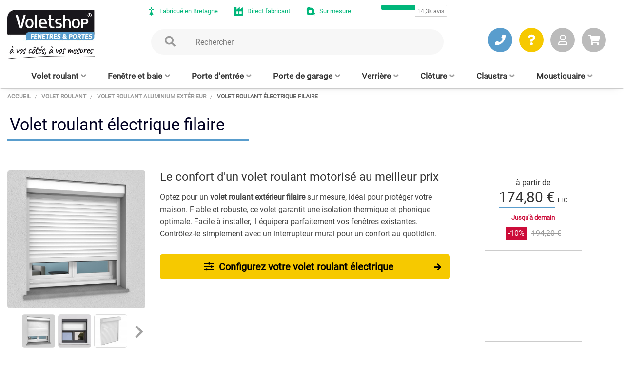

--- FILE ---
content_type: text/html; charset=utf-8
request_url: https://www.voletshop.fr/volets-roulants-renovation-avec-coffre-aluminium/79-Volet-roulant-renovation-motorise-somfy.html
body_size: 37058
content:


































































































 






<!doctype html>
<html lang="fr">

	<head>
		
			

	<meta charset="utf-8">


	<meta http-equiv="x-ua-compatible" content="ie=edge">



	<title>Volet roulant motorisé | Voletshop </title>
	<meta name="description" content="Commandez votre Volet roulant électrique filaire sur voletshop.fr et configurez votre produit sur mesure ! Tarif : 175€ ">
	    	        
			<link rel="canonical" href="https://www.voletshop.fr/volets-roulants-renovation-avec-coffre-aluminium/79-Volet-roulant-renovation-motorise-somfy.html">
        
	
			



	<meta name="viewport" content="width=device-width, initial-scale=1">



	<link rel="apple-touch-icon" type="image/png" href="/favicon-apple.png?20250604"> 
	<link rel="icon" type="image/png" href="/favicon.png?20250604"> 



	  <link rel="stylesheet" href="https://www.voletshop.fr/themes/voletshop/assets/cache/theme-a6f57b1213.css" type="text/css" media="all">





	



	<script>
					var aDefaultValues = {"PS_THEME_MAIN_COLOR":"#046E8F","PS_THEME_SLIDER_OPACITY":false,"PS_THEME_SLIDER_TITLE_COLOR":"#FFFFFF","PS_THEME_SLIDER_TEXT_COLOR":"#FFFFFF","PS_THEME_GHOST_BUTTON":false,"PS_THEME_RADIUS_BUTTON":true,"PS_THEME_AUTO_CATEGORIE_TEXT_COLOR":true,"PS_THEME_CATEGORIE_COLOR":"#535252","PS_THEME_PRIMARY_FONT":"Lato","PS_THEME_SECONDARY_FONT":"Merriweather"};
					var aThemeCss = [];
					var colorpicker_ajax_url = "https:\/\/www.voletshop.fr\/index.php?fc=module&module=ps_themeconfigurator&controller=FrontAjaxPsThemeConfigurator";
					var colorpicker_token = "90cebde862675cb6646db4de74e853f3";
					var prestashop = {"cart":{"products":[],"totals":{"total":{"type":"total","label":"Total","amount":0,"value":"0,00\u00a0\u20ac"},"total_including_tax":{"type":"total","label":"Total TTC","amount":0,"value":"0,00\u00a0\u20ac"},"total_excluding_tax":{"type":"total","label":"Total HT :","amount":0,"value":"0,00\u00a0\u20ac"}},"subtotals":{"products":{"type":"products","label":"Sous-total","amount":0,"value":"0,00\u00a0\u20ac"},"discounts":null,"shipping":{"type":"shipping","label":"Livraison","amount":0,"value":""},"tax":null},"products_count":0,"summary_string":"0 articles","vouchers":{"allowed":1,"added":[]},"discounts":[],"minimalPurchase":0,"minimalPurchaseRequired":""},"currency":{"id":1,"name":"Euro","iso_code":"EUR","iso_code_num":"978","sign":"\u20ac"},"customer":{"lastname":null,"firstname":null,"email":null,"birthday":null,"newsletter":null,"newsletter_date_add":null,"optin":null,"website":null,"company":null,"siret":null,"ape":null,"is_logged":false,"gender":{"type":null,"name":null},"addresses":[]},"country":{"id_zone":9,"id_currency":0,"call_prefix":33,"iso_code":"FR","active":"1","contains_states":"0","need_identification_number":"0","need_zip_code":"1","zip_code_format":"NNNNN","display_tax_label":"1","name":"France","id":8},"language":{"name":"Fran\u00e7ais (French)","iso_code":"fr","locale":"fr-FR","language_code":"fr","active":"1","is_rtl":"0","date_format_lite":"d\/m\/Y","date_format_full":"d\/m\/Y H:i:s","id":4},"page":{"title":"","canonical":"https:\/\/www.voletshop.fr\/volets-roulants-renovation-avec-coffre-aluminium\/79-Volet-roulant-renovation-motorise-somfy.html","meta":{"title":"Volet roulant motoris\u00e9","description":"Le confort d'un volet roulant motoris\u00e9 au meilleur prix\n\n\nMoteur filaire\n\n","keywords":"","robots":"index"},"page_name":"product","body_classes":{"lang-fr":true,"lang-rtl":false,"country-FR":true,"currency-EUR":true,"layout-full-width":true,"page-product":true,"tax-display-enabled":true,"page-customer-account":false,"product-id-79":true,"product-Volet roulant \u00e9lectrique filaire":true,"product-id-category-325":true,"product-id-manufacturer-0":true,"product-id-supplier-0":true,"product-available-for-order":true},"admin_notifications":[],"password-policy":{"feedbacks":{"0":"Tr\u00e8s faible","1":"Faible","2":"Moyenne","3":"Fort","4":"Tr\u00e8s fort","Straight rows of keys are easy to guess":"Les suites de touches sur le clavier sont faciles \u00e0 deviner","Short keyboard patterns are easy to guess":"Les mod\u00e8les courts sur le clavier sont faciles \u00e0 deviner.","Use a longer keyboard pattern with more turns":"Utilisez une combinaison de touches plus longue et plus complexe.","Repeats like \"aaa\" are easy to guess":"Les r\u00e9p\u00e9titions (ex. : \"aaa\") sont faciles \u00e0 deviner.","Repeats like \"abcabcabc\" are only slightly harder to guess than \"abc\"":"Les r\u00e9p\u00e9titions (ex. : \"abcabcabc\") sont seulement un peu plus difficiles \u00e0 deviner que \"abc\".","Sequences like abc or 6543 are easy to guess":"Les s\u00e9quences (ex. : abc ou 6543) sont faciles \u00e0 deviner.","Recent years are easy to guess":"Les ann\u00e9es r\u00e9centes sont faciles \u00e0 deviner.","Dates are often easy to guess":"Les dates sont souvent faciles \u00e0 deviner.","This is a top-10 common password":"Ce mot de passe figure parmi les 10 mots de passe les plus courants.","This is a top-100 common password":"Ce mot de passe figure parmi les 100 mots de passe les plus courants.","This is a very common password":"Ceci est un mot de passe tr\u00e8s courant.","This is similar to a commonly used password":"Ce mot de passe est similaire \u00e0 un mot de passe couramment utilis\u00e9.","A word by itself is easy to guess":"Un mot seul est facile \u00e0 deviner.","Names and surnames by themselves are easy to guess":"Les noms et les surnoms seuls sont faciles \u00e0 deviner.","Common names and surnames are easy to guess":"Les noms et les pr\u00e9noms courants sont faciles \u00e0 deviner.","Use a few words, avoid common phrases":"Utilisez quelques mots, \u00e9vitez les phrases courantes.","No need for symbols, digits, or uppercase letters":"Pas besoin de symboles, de chiffres ou de majuscules.","Avoid repeated words and characters":"\u00c9viter de r\u00e9p\u00e9ter les mots et les caract\u00e8res.","Avoid sequences":"\u00c9viter les s\u00e9quences.","Avoid recent years":"\u00c9vitez les ann\u00e9es r\u00e9centes.","Avoid years that are associated with you":"\u00c9vitez les ann\u00e9es qui vous sont associ\u00e9es.","Avoid dates and years that are associated with you":"\u00c9vitez les dates et les ann\u00e9es qui vous sont associ\u00e9es.","Capitalization doesn't help very much":"Les majuscules ne sont pas tr\u00e8s utiles.","All-uppercase is almost as easy to guess as all-lowercase":"Un mot de passe tout en majuscules est presque aussi facile \u00e0 deviner qu'un mot de passe tout en minuscules.","Reversed words aren't much harder to guess":"Les mots invers\u00e9s ne sont pas beaucoup plus difficiles \u00e0 deviner.","Predictable substitutions like '@' instead of 'a' don't help very much":"Les substitutions pr\u00e9visibles comme '\"@\" au lieu de \"a\" n'aident pas beaucoup.","Add another word or two. Uncommon words are better.":"Ajoutez un autre mot ou deux. Pr\u00e9f\u00e9rez les mots peu courants."}}},"shop":{"name":"Voletshop","logo":"https:\/\/www.voletshop.fr\/img\/voletshop-logo-1594190249.jpg","stores_icon":"https:\/\/www.voletshop.fr\/img\/logo_stores.png","favicon":"https:\/\/www.voletshop.fr\/img\/favicon.ico"},"core_js_public_path":"\/themes\/","urls":{"base_url":"https:\/\/www.voletshop.fr\/","current_url":"https:\/\/www.voletshop.fr\/volets-roulants-renovation-avec-coffre-aluminium\/79-Volet-roulant-renovation-motorise-somfy.html","shop_domain_url":"https:\/\/www.voletshop.fr","img_ps_url":"https:\/\/www.voletshop.fr\/img\/","img_cat_url":"https:\/\/www.voletshop.fr\/img\/c\/","img_lang_url":"https:\/\/www.voletshop.fr\/img\/l\/","img_prod_url":"https:\/\/www.voletshop.fr\/img\/p\/","img_manu_url":"https:\/\/www.voletshop.fr\/img\/m\/","img_sup_url":"https:\/\/www.voletshop.fr\/img\/su\/","img_ship_url":"https:\/\/www.voletshop.fr\/img\/s\/","img_store_url":"https:\/\/www.voletshop.fr\/img\/st\/","img_col_url":"https:\/\/www.voletshop.fr\/img\/co\/","img_url":"https:\/\/www.voletshop.fr\/themes\/lifestyle\/assets\/img\/","css_url":"https:\/\/www.voletshop.fr\/themes\/lifestyle\/assets\/css\/","js_url":"https:\/\/www.voletshop.fr\/themes\/lifestyle\/assets\/js\/","pic_url":"https:\/\/www.voletshop.fr\/upload\/","theme_assets":"https:\/\/www.voletshop.fr\/themes\/lifestyle\/assets\/","theme_dir":"https:\/\/www.voletshop.fr\/themes\/voletshop\/","child_theme_assets":"https:\/\/www.voletshop.fr\/themes\/voletshop\/assets\/","child_img_url":"https:\/\/www.voletshop.fr\/themes\/voletshop\/assets\/img\/","child_css_url":"https:\/\/www.voletshop.fr\/themes\/voletshop\/assets\/css\/","child_js_url":"https:\/\/www.voletshop.fr\/themes\/voletshop\/assets\/js\/","pages":{"address":"https:\/\/www.voletshop.fr\/adresse","addresses":"https:\/\/www.voletshop.fr\/adresses","authentication":"https:\/\/www.voletshop.fr\/connexion","manufacturer":"https:\/\/www.voletshop.fr\/index.php?controller=manufacturer","cart":"https:\/\/www.voletshop.fr\/panier","category":"https:\/\/www.voletshop.fr\/index.php?controller=category","cms":"https:\/\/www.voletshop.fr\/index.php?controller=cms","contact":"https:\/\/www.voletshop.fr\/contactez-nous","discount":"https:\/\/www.voletshop.fr\/reduction","guest_tracking":"https:\/\/www.voletshop.fr\/suivi-commande-invite","history":"https:\/\/www.voletshop.fr\/historique-commandes","identity":"https:\/\/www.voletshop.fr\/identite","index":"https:\/\/www.voletshop.fr\/","my_account":"https:\/\/www.voletshop.fr\/mon-compte","order_confirmation":"https:\/\/www.voletshop.fr\/confirmation-commande","order_detail":"https:\/\/www.voletshop.fr\/votre-commande","order_follow":"https:\/\/www.voletshop.fr\/suivi-commande","order":"https:\/\/www.voletshop.fr\/commande","order_return":"https:\/\/www.voletshop.fr\/index.php?controller=order-return","order_slip":"https:\/\/www.voletshop.fr\/avoirs","pagenotfound":"https:\/\/www.voletshop.fr\/page-introuvable","password":"https:\/\/www.voletshop.fr\/recuperation-mot-de-passe","pdf_invoice":"https:\/\/www.voletshop.fr\/index.php?controller=pdf-invoice","pdf_order_return":"https:\/\/www.voletshop.fr\/index.php?controller=pdf-order-return","pdf_order_slip":"https:\/\/www.voletshop.fr\/index.php?controller=pdf-order-slip","prices_drop":"https:\/\/www.voletshop.fr\/index.php?controller=prices-drop","product":"https:\/\/www.voletshop.fr\/index.php?controller=product","registration":"https:\/\/www.voletshop.fr\/index.php?controller=registration","search":"https:\/\/www.voletshop.fr\/recherche","sitemap":"https:\/\/www.voletshop.fr\/plan-du-site","stores":"https:\/\/www.voletshop.fr\/index.php?controller=stores","supplier":"https:\/\/www.voletshop.fr\/index.php?controller=supplier","new_products":"https:\/\/www.voletshop.fr\/index.php?controller=new-products","brands":"https:\/\/www.voletshop.fr\/index.php?controller=manufacturer","register":"https:\/\/www.voletshop.fr\/index.php?controller=registration","order_login":"https:\/\/www.voletshop.fr\/commande?login=1"},"alternative_langs":[],"actions":{"logout":"https:\/\/www.voletshop.fr\/?mylogout="},"no_picture_image":{"bySize":{"small_default":{"url":"https:\/\/www.voletshop.fr\/img\/p\/fr-default-small_default.jpg","width":98,"height":98},"cart_default":{"url":"https:\/\/www.voletshop.fr\/img\/p\/fr-default-cart_default.jpg","width":125,"height":125},"home_default":{"url":"https:\/\/www.voletshop.fr\/img\/p\/fr-default-home_default.jpg","width":300,"height":300},"medium_default":{"url":"https:\/\/www.voletshop.fr\/img\/p\/fr-default-medium_default.jpg","width":452,"height":452},"large_default":{"url":"https:\/\/www.voletshop.fr\/img\/p\/fr-default-large_default.jpg","width":800,"height":800}},"small":{"url":"https:\/\/www.voletshop.fr\/img\/p\/fr-default-small_default.jpg","width":98,"height":98},"medium":{"url":"https:\/\/www.voletshop.fr\/img\/p\/fr-default-home_default.jpg","width":300,"height":300},"large":{"url":"https:\/\/www.voletshop.fr\/img\/p\/fr-default-large_default.jpg","width":800,"height":800},"legend":""}},"configuration":{"display_taxes_label":true,"display_prices_tax_incl":true,"is_catalog":false,"show_prices":true,"opt_in":{"partner":false},"quantity_discount":{"type":"discount","label":"Remise sur prix unitaire"},"voucher_enabled":1,"return_enabled":0},"field_required":[],"breadcrumb":{"links":[{"title":"Accueil","url":"https:\/\/www.voletshop.fr\/"},{"title":"Volet roulant","url":"https:\/\/www.voletshop.fr\/3-volets-roulants"},{"title":"Volet roulant aluminium ext\u00e9rieur","url":"https:\/\/www.voletshop.fr\/325-volets-roulants-renovation-avec-coffre-aluminium"},{"title":"Volet roulant \u00e9lectrique filaire","url":"https:\/\/www.voletshop.fr\/volets-roulants-renovation-avec-coffre-aluminium\/79-Volet-roulant-renovation-motorise-somfy.html"}],"count":4},"link":{"protocol_link":"https:\/\/","protocol_content":"https:\/\/"},"time":1769116817,"static_token":"b9e79f4fbc4d96487aa8256578d13e40","token":"345de00cb808481c0f410ceaa666c58e","debug":false};
					var pstc_ajax = "https:\/\/www.voletshop.fr\/index.php?fc=module&module=ps_themeconfigurator&controller=FrontAjaxPsThemeConfigurator";
					var psthemeconf_token = "38e655216cbc05730a0edab54e59a543";
			</script>



	<!-- données structurées -->


    <script type="application/ld+json">
    {
        "@context":"http://schema.org",
        "@type":"Organization",
        "url":"https://www.voletshop.fr",
        "name":"Voletshop",
        "logo":"https://www.voletshop.fr/img/voletshop-logo-1594190249.jpg",
        "description":"Fabricant français de volets roulants, fenêtres, portes, portes de garage, claustras, verrières et clôtures sur mesure",
        "email": "contact@voletshop.fr",
        "telephone": "+33299088886",
        "address":{
                "addressCountry":"France",
                "postalCode":"56910",
                "addressRegion":"Bretagne",
                "addressLocality":"CARENTOIR",
                "streetAddress":"ZA de Montvollet"
                },
        "sameAs":["https://www.facebook.com/voletshop","https://www.instagram.com/voletshop","https://www.youtube.com/channel/UCdHA6_nAKwrHdSnRt9U1fbQ"]}
    </script>


    



   
 
 
   
 
    				 
                <script>
                        var view_item = {
						   'currency' : 'EUR',
                           'value': 174.80004,
						   'items': [
						   			{
									   'item_id': "79",
									   'item_name': "Volet roulant électrique filaire",
									   'currency': 'EUR',
									   'price': 174.80004,
									   'item_category': "30",
									   'item_category2': "FERMETURES",
									   'item_category3': "VOLET ROULANT",
									   'item_category4': "VR RENOVATION"
							   		}
							   ]						   
						   
                        };
						
            </script>
              


    
  
  

      
    

        <!-- TAG MANAGER CUSTOMDATAS -->
        <script>
        var gtagmanager = {
			"consentement_RGPD":"1",
            "page_name":"product",
			
            "order_id":"",
            "order_total":"",
            "order_step":"",
			
            "cms_id":"",
            "cms_category":"",
            "cms_name":"",

            "product_id":"79",
            "product_category_id":"",
            "product_category_name":"",
            "product_name":"Volet roulant électrique filaire",
            "product_price":"174.80004",
			
			
            "cart_amount":"0",
			
            "customer_id":"",
            "customer_new":"",
            "customer_email":"",
            "customer_firstname":"",
            "customer_lastname":"",
            "customer_phonenumber":"",
            "customer_phonemobile":"",
            "customer_adresse":"",
            "customer_groupe":"  1",
            "customer_datecrea":"",
            "customer_nborders":"",
            "customer_nborders_valide":"",
            "customer_lastorder":"",
			
             };
        </script>

		<!-- Google Tag Manager -->
        <script>(function(w,d,s,l,i){w[l]=w[l]||[];w[l].push({'gtm.start':
        new Date().getTime(),event:'gtm.js'});var f=d.getElementsByTagName(s)[0],
        j=d.createElement(s),dl=l!='dataLayer'?'&l='+l:'';j.async=true;j.src=
        'https://www.googletagmanager.com/gtm.js?id='+i+dl;f.parentNode.insertBefore(j,f);
        })(window,document,'script','dataLayer','GTM-5JG6XD9');</script>
        <!-- End Google Tag Manager -->
    	
    


        
<style id="themeconfcss">
    </style>




		
	<meta property="og:type" content="product">
	<meta property="og:url" content="https://www.voletshop.fr/volets-roulants-renovation-avec-coffre-aluminium/79-Volet-roulant-renovation-motorise-somfy.html">
	<meta property="og:title" content="Volet roulant motorisé">
	<meta property="og:site_name" content="Voletshop">
	<meta property="og:description" content="Le confort d&#039;un volet roulant motorisé au meilleur prix


Moteur filaire

">
	<meta property="og:image" content="https://www.voletshop.fr/334728-large_default/Volet-roulant-renovation-motorise-somfy.jpg">
	<meta property="product:pretax_price:amount" content="145.6667">
	<meta property="product:pretax_price:currency" content="EUR">
	<meta property="product:price:amount" content="174.8">
	<meta property="product:price:currency" content="EUR">
			<meta property="product:weight:value" content="20.000000">
		<meta property="product:weight:units" content="kg">
	
	</head>

	<body id="product" class="lang-fr country-fr currency-eur layout-full-width page-product tax-display-enabled product-id-79 product-volet-roulant-electrique-filaire product-id-category-325 product-id-manufacturer-0 product-id-supplier-0 product-available-for-order">
		
			
      
        <!-- Google Tag Manager (noscript) -->
        <noscript><iframe src="https://www.googletagmanager.com/ns.html?id=GTM-5JG6XD9"
        height="0" width="0" style="display:none;visibility:hidden"></iframe></noscript>
        <!-- End Google Tag Manager (noscript) -->
    	



		

		<main>
			
				 
			

			<header id="header">
				
					


			<div class="header-banner">
				

				<div id="header_reassurance">						
					<div id="header_reassurance_arguments">
						<div class="argument-bzh"><i class="voletshop-bzh"></i><span>Fabriqué en Bretagne</span></div>
						<div class="argument-fabricant"><i class="voletshop-fabricant"></i><span>Direct fabricant</span></div>
						<div class="argument-surmesure"><i class="voletshop-surmesure"></i><span>Sur mesure</span></div>
						<div class="argument-trustpilot">
						<!-- TrustBox widget - Micro Button -->
						<div class="trustpilot-widget" data-locale="fr-FR" data-template-id="5419b757fa0340045cd0c938" data-businessunit-id="50640e5900006400051c2430" data-style-height="25px" data-style-width="100%">
						<a href="https://fr.trustpilot.com/review/www.voletshop.fr" target="_blank" rel="noopener">Trustpilot</a>
						</div>
						<!-- End TrustBox widget -->										
					</div>
	
	
					</div>
				</div>		 
			</div>
		


			<nav class="header-nav">
				<div class="container">
					<div class="">
						<div class="hooksHeader displayTop displayNav2 clearfix">
							<div class="header-col-logo">
														<a href="https://www.voletshop.fr/">
				<img class="logo" src="https://www.voletshop.fr/img/voletshop-logo-1594190249.jpg" alt="Voletshop"><br>
                <img class="a_vos_mesures" src="https://www.voletshop.fr//themes/voletshop/img/a_vos_mesures.jpg" alt="Voletshop">
			</a>
            
							</div>

							<div class="search-bar desktop hidden-md-down">
								<form method="post" action="votre-recherche">
									<input id="input-searchbar" type="text" name="query" value="" placeholder="Rechercher" class="ui-autocomplete-input" autocomplete="off" onchange="submit();">
								</form>
							</div>

							<div class="header-col-bloc right-nav">

								<div class="element rdv hidden-md-down">
									<a   href="https://www.voletshop.fr/je-prends-rendez-vous">
										<i class="fas fa-phone"></i>
										<div>Programmer un rendez-vous</div>
									</a>
								</div>

								<div class="element aide hidden-md-down">
									<a   href="/conseils.html">
										<i class="fas fa-question"></i>
										<div>Obtenir de l'aide</div>
									</a>
								</div>

								 

	 
					
			<div class="element compte-client">
				<a   href="/connexion?back=my-account" title="Connexion" >
					<i class="far fa-user"></i>
					<div>Connexion</div>
				</a>
			</div>
		
	


<div id="_desktop_cart">
	<div class="blockcart cart-preview inactive" data-refresh-url="//www.voletshop.fr/module/ps_shoppingcart/ajax">
		<div class="header">
			<div class="dropdown-item">
            	<div style="cursor:pointer;" onClick="window.location.href='//www.voletshop.fr/panier?action=show';" class="custom-link-color">
					<i class="fa fa-shopping-cart custom-link-color"></i>
					<div class="mon-panier" style="display:none;">Mon panier</div>
								</div>
			</div>
            		</div>
	</div>
</div>

 
								<div class="hidden-md-up text-xs-center mobile">
									<div class="pull-xs-right" id="_mobile_cart"></div>
									<div class="pull-xs-right" id="_mobile_search_widget"></div>
									<div class="clearfix"></div>
								</div>
							</div>
							
						</div>
					</div>
				</div>
			</nav>
		



			<div class="header-top">
				<div class="container">
					<div id="mobile_top_menu_wrapper" class="row hidden-md-up" style="display:none;">
						<div class="js-top-menu mobile" id="_mobile_top_menu"></div>
						<div class="js-top-menu-bottom">
							<div id="_mobile_currency_selector"></div>
							<div id="_mobile_language_selector"></div>
							<div id="_mobile_contact_link"></div>
						</div>
					</div>
				</div>
			</div>

						<div class="header-full-width">
				
					<img class="logo" src="https://www.voletshop.fr/img/voletshop-logo-1594190249.jpg" alt="Voletshop">
					<img class="a_vos_mesures"  src="https://www.voletshop.fr//themes/voletshop/img/a_vos_mesures.jpg" alt="Voletshop">
				
				<nav id="menu_top" class="cavas_menu navbar navbar-default enable-canvas " onmouseover="Load_images_menu();">
	<!-- Brand and toggle get grouped for better mobile display -->
	<div class="navbar-header">
				<button type="button" class="navbar-toggler hidden-lg-up" data-toggle="collapse" data-target=".menu_top-off-canvas">
					<span class="sr-only">Basculer la navigation</span>
					☰
					<!--
					<span class="icon-bar"></span>
					<span class="icon-bar"></span>
					<span class="icon-bar"></span>
					-->
				</button> 
			</div>
	<!-- Collect the nav links, forms, and other content for toggling -->

    <div class="collapse navbar-toggleable-md menu_top-off-canvas " >


        <div class="menu-top-element hidden-lg-up"> 

            <div class="element rdv">
                <a   href="https://www.voletshop.fr/je-prends-rendez-vous" >
                    <i class="fas fa-phone"></i>
                    <div>Rendez-vous</div>
                </a>
            </div>

            <div class="element aide">
                <a   href="/conseils.html">
                    <i class="fas fa-question"></i>
                    <div>Aide</div>
                </a>
            </div>

            <button type="button" class="navbar-toggler hidden-lg-up" data-toggle="collapse" data-target=".menu_top-off-canvas">
                <i class="fas fa-times"></i>
                <div>Fermer</div>
            </button>
            <div class="search-bar mobile">
                <form method="post" action="votre-recherche">
                    <input id="input-searchbar" type="text" name="query" value="" placeholder="Rechercher" class="ui-autocomplete-input" autocomplete="off" onchange="submit();">
                </form>
            </div>


        </div>


        <ul class="nav navbar-nav megamenu horizontal">
        
            
        	<!-- Volets roulants -->
            <li data-menu-type="category" class="nav-item aligned-fullwidth parent dropdown   " >
            	<a href="https://www.voletshop.fr/3-volets-roulants" class="nav-link dropdown-toggle hidden-md-down"  target="_self">
                    <span class="menu-title">Volet roulant</span><i class="fas fa-angle-down"></i>
                </a>            	
                <div class="nav-link dropdown-toggle hidden-lg-up"  target="_self" onclick="$('#menu_top .dropdown-sub').slideUp();$(this).parent().children('.dropdown-sub').slideDown();">
                    <span class="menu-title">Volet roulant</span><i class="fas fa-angle-down"></i>
                </div>
                <div class="dropdown-sub dropdown-menu leo-widget" style="width:1600px">
<div class="row" style="max-width:1300px; margin:auto;">

    <div class="btn-left hidden-lg-up">
            <a class="btn  btn-xs" style="margin: 20px 0px; text-align:right;" href="https://www.voletshop.fr/3-volets-roulants">Tous nos volets roulants <i class="fas fa-arrow-right"></i></a>
    </div>
     
	<div  class="col-xl-12 col-lg-12 col-md-12 col-sm-12 col-xs-12" >
    
        <div class="row row-voletshop-produit-menu">
            <div  class="col-lg-2 col-xs-12" >
                    
    <a class="voletshop-produit-menu light" href="https://www.voletshop.fr/325-volets-roulants-renovation-avec-coffre-aluminium">
                          <img 
                                class="img_cover" 
                                data-src="https://www.voletshop.fr/334619-home_default/325-Volet-roulant-renovation-sur-mesure.jpg"
                                alt="menu Volet Roulant aluminium extérieur"
                                data-full-size-image-url="https://www.voletshop.fr/334619-large_default/325-Volet-roulant-renovation-sur-mesure.jpg"
                            />
                            
                           <div class="bloc_description">
                           
                               <div class="name">
                                    Volet Roulant aluminium extérieur
                               </div>
                               
                                   
                           </div>
                           
    <div class="bandeau-selected"></div>      
    </a>


            </div>  
            <div  class="col-lg-2 col-xs-12" >
                    
    <a class="voletshop-produit-menu light" href="https://www.voletshop.fr/326-volets-roulants-avec-coffre-tunnel-integre">
                          <img 
                                class="img_cover" 
                                data-src="https://www.voletshop.fr/3286-home_default/326-Volet-roulant-coffre-tunnel-sur-mesure.jpg"
                                alt="menu Volet Roulant avec coffre tunnel intégré"
                                data-full-size-image-url="https://www.voletshop.fr/3286-large_default/326-Volet-roulant-coffre-tunnel-sur-mesure.jpg"
                            />
                            
                           <div class="bloc_description">
                           
                               <div class="name">
                                    Volet Roulant avec coffre tunnel intégré
                               </div>
                               
                                   
                           </div>
                           
    <div class="bandeau-selected"></div>      
    </a>


            </div>  
            <div  class="col-lg-2 col-xs-12" >
                    
    <a class="voletshop-produit-menu light" href="https://www.voletshop.fr/327-volets-roulants-sans-coffre">
                          <img 
                                class="img_cover" 
                                data-src="https://www.voletshop.fr/455261-home_default/327-Volet-roulant-traditionnel.jpg"
                                alt="menu Volet roulant sans coffre"
                                data-full-size-image-url="https://www.voletshop.fr/455261-large_default/327-Volet-roulant-traditionnel.jpg"
                            />
                            
                           <div class="bloc_description">
                           
                               <div class="name">
                                    Volet roulant sans coffre
                               </div>
                               
                                   
                           </div>
                           
    <div class="bandeau-selected"></div>      
    </a>


            </div>  
            <div  class="col-lg-2 col-xs-12" >
                    
    <a class="voletshop-produit-menu light" href="https://www.voletshop.fr/315-tabliers-de-volets-roulants">
                          <img 
                                class="img_cover" 
                                data-src="https://www.voletshop.fr/3279-home_default/315-Tablier-de-volet-roulant-sur-mesure.jpg"
                                alt="menu Tablier de volet roulant"
                                data-full-size-image-url="https://www.voletshop.fr/3279-large_default/315-Tablier-de-volet-roulant-sur-mesure.jpg"
                            />
                            
                           <div class="bloc_description">
                           
                               <div class="name">
                                    Tablier de volet roulant
                               </div>
                               
                                   
                           </div>
                           
    <div class="bandeau-selected"></div>      
    </a>


            </div>  
            <div  class="col-lg-2 col-xs-12" >
                    
    <a class="voletshop-produit-menu light" href="https://www.voletshop.fr/320-moteur-volet-roulant-kit">
                          <img 
                                class="img_cover" 
                                data-src="https://www.voletshop.fr/422519-home_default/moteur-de-volet-roulant-et-automatisme.jpg"
                                alt="menu Moteur de volet roulant et automatisme"
                                data-full-size-image-url="https://www.voletshop.fr/422519-large_default/moteur-de-volet-roulant-et-automatisme.jpg"
                            />
                            
                           <div class="bloc_description">
                           
                               <div class="name">
                                    Moteur de volet roulant et automatisme
                               </div>
                               
                                   
                           </div>
                           
    <div class="bandeau-selected"></div>      
    </a>


            </div> 
            <div  class="col-lg-2 col-xs-12" >
				<div class="row row-voletshop-produit-menu" style="margin: 0;">
                    <div  class="col-xs-12 small" >
                            
    <a class="voletshop-produit-menu light" href="https://www.voletshop.fr/300-piece-volet-roulant">
                          <img 
                                class="img_cover" 
                                data-src="https://www.voletshop.fr/4138-home_default/pices-et-accessoires.jpg"
                                alt="menu Pièces et accessoires"
                                data-full-size-image-url="https://www.voletshop.fr/4138-large_default/pices-et-accessoires.jpg"
                            />
                            
                           <div class="bloc_description">
                           
                               <div class="name">
                                    Pièces et accessoires
                               </div>
                               
                                   
                           </div>
                           
    <div class="bandeau-selected"></div>      
    </a>


                    </div>  
                    <div  class="col-xs-12 small" >
                            
    <a class="voletshop-produit-menu light" href="https://www.voletshop.fr/322-profile-volet-roulant">
                          <img 
                                class="img_cover" 
                                data-src="https://www.voletshop.fr/4137-home_default/profils-au-mtre.jpg"
                                alt="menu Profilés au mètre"
                                data-full-size-image-url="https://www.voletshop.fr/4137-large_default/profils-au-mtre.jpg"
                            />
                            
                           <div class="bloc_description">
                           
                               <div class="name">
                                    Profilés au mètre
                               </div>
                               
                                   
                           </div>
                           
    <div class="bandeau-selected"></div>      
    </a>


                    </div>  
                               		</div>
           	</div>
        </div>
        
   	</div>

</div>
</div>
 			 </li>
   
        	<!-- Fenêtres et baies -->
            <li data-menu-type="category" class="nav-item aligned-fullwidth parent dropdown   ">
            	<a href="https://www.voletshop.fr/5-fenetres-baies" class="nav-link dropdown-toggle hidden-md-down"  target="_self">
                    <span class="menu-title">Fenêtre et baie</span><i class="fas fa-angle-down"></i>
                </a>
                <div class="nav-link dropdown-toggle hidden-lg-up"  target="_self" onclick="$('#menu_top .dropdown-sub').slideUp();$(this).parent().children('.dropdown-sub').slideDown();">
                    <span class="menu-title">Fenêtre et baie</span><i class="fas fa-angle-down"></i>
                </div>
                <div class="dropdown-sub dropdown-menu leo-widget" style="width:1600px">
<div class="row" style="max-width:1300px; margin:auto;">

<div class="btn-left hidden-lg-up">
<a class="btn  btn-xs" style="margin: 20px 0px; text-align:right;" href="https://www.voletshop.fr/5-fenetres-baies">Toutes nos fenêtres & baies <i class="fas fa-arrow-right"></i></a>
</div> 
    
	<div  class="col-xl-12 col-lg-12 col-md-12 col-sm-12 col-xs-12" >
    	
        <div class="row row-voletshop-produit-menu">
        
                    <div  class="col-lg-2 col-xs-12" >
                            
    <a class="voletshop-produit-menu light" href="https://www.voletshop.fr/520-fenetres-et-portes-fenetres-alu-sur-mesure">
                          <img 
                                class="img_cover" 
                                data-src="https://www.voletshop.fr/266340-home_default/520-Fenetres-et-baies-Aluminium.jpg"
                                alt="menu Fenêtre ALU sur mesure"
                                data-full-size-image-url="https://www.voletshop.fr/266340-large_default/520-Fenetres-et-baies-Aluminium.jpg"
                            />
                            
                           <div class="bloc_description">
                           
                               <div class="name">
                                    Fenêtre ALU sur mesure
                               </div>
                               
                                   
                           </div>
                           
    <div class="bandeau-selected"></div>      
    </a>


                    </div>  
                    <div  class="col-lg-2 col-xs-12" >
                            
    <a class="voletshop-produit-menu light" href="https://www.voletshop.fr/522-baies-coulissantes-alu-sur-mesure">
                          <img 
                                class="img_cover" 
                                data-src="https://www.voletshop.fr/266362-home_default/522-Baie-coulissante-Aluminium.jpg"
                                alt="menu Baie vitrée ALU sur mesure"
                                data-full-size-image-url="https://www.voletshop.fr/266362-large_default/522-Baie-coulissante-Aluminium.jpg"
                            />
                            
                           <div class="bloc_description">
                           
                               <div class="name">
                                    Baie vitrée ALU sur mesure
                               </div>
                               
                                   
                           </div>
                           
    <div class="bandeau-selected"></div>      
    </a>


                    </div>  
                    <div  class="col-lg-2 col-xs-12" >
                            
    <a class="voletshop-produit-menu light" href="https://www.voletshop.fr/515-fenetre-pvc-surmesure">
                          <img 
                                class="img_cover" 
                                data-src="https://www.voletshop.fr/129875-home_default/515-Fenetres-et-portes-fenetres-PVC.jpg"
                                alt="menu Fenêtre PVC sur mesure"
                                data-full-size-image-url="https://www.voletshop.fr/129875-large_default/515-Fenetres-et-portes-fenetres-PVC.jpg"
                            />
                            
                           <div class="bloc_description">
                           
                               <div class="name">
                                    Fenêtre PVC sur mesure
                               </div>
                               
                                   
                           </div>
                           
    <div class="bandeau-selected"></div>      
    </a>


                    </div>
                                        <div  class="col-lg-2 col-xs-12" >
                            
    <a class="voletshop-produit-menu light" href="https://www.voletshop.fr/514-fenetres-et-portes-fenetres-hybride-alupvc-sur-mesure">
                          <img 
                                class="img_cover" 
                                data-src="https://www.voletshop.fr/131891-home_default/63-Fenetres-et-Portes-hybride-ALU-PVC-sur-mesure.jpg"
                                alt="menu Fenêtre Hybride ALU/PVC"
                                data-full-size-image-url="https://www.voletshop.fr/131891-large_default/63-Fenetres-et-Portes-hybride-ALU-PVC-sur-mesure.jpg"
                            />
                            
                           <div class="bloc_description">
                           
                               <div class="name">
                                    Fenêtre Hybride ALU/PVC
                               </div>
                               
                                   
                           </div>
                           
    <div class="bandeau-selected"></div>      
    </a>


                     </div> 
                    
            <div  class="col-lg-4 col-xs-12" >
                <div class="row row-voletshop-produit-menu" style="margin: 0;">
                    <div  class="col-xl-12 col-lg-12 col-md-12 col-sm-12 col-xs-12 small" >
                            
    <a class="voletshop-produit-menu light" href="https://www.voletshop.fr/510-profile-fenetre-porte-baie">
                          <img 
                                class="img_cover" 
                                data-src="https://www.voletshop.fr/3285-home_default/510-Profiles-au-metre.jpg"
                                alt="menu Profilés de menuiserie au mètre"
                                data-full-size-image-url="https://www.voletshop.fr/3285-large_default/510-Profiles-au-metre.jpg"
                            />
                            
                           <div class="bloc_description">
                           
                               <div class="name">
                                    Profilés de menuiserie au mètre
                               </div>
                               
                                   
                           </div>
                           
    <div class="bandeau-selected"></div>      
    </a>


                    </div>  
                    <div  class="col-xl-12 col-lg-12 col-md-12 col-sm-12 col-xs-12 small" >
                            
    <a class="voletshop-produit-menu light" href="https://www.voletshop.fr/500-pieces-et-accessoires-de-pose">
                          <img 
                                class="img_cover" 
                                data-src="https://www.voletshop.fr/4140-home_default/pices-et-accessoires.jpg"
                                alt="menu Pièces et accessoires"
                                data-full-size-image-url="https://www.voletshop.fr/4140-large_default/pices-et-accessoires.jpg"
                            />
                            
                           <div class="bloc_description">
                           
                               <div class="name">
                                    Pièces et accessoires
                               </div>
                               
                                   
                           </div>
                           
    <div class="bandeau-selected"></div>      
    </a>


                    </div> 
                                 	</div>
         	</div>

            
            
            
        </div>
        
   	</div>

</div>
</div>
 			 </li>
   
        	<!-- Portes d'entrée -->
            <li data-menu-type="category" class="nav-item aligned-fullwidth parent dropdown   ">
            	<a href="https://www.voletshop.fr/517-portes-d-entree-sur-mesure" class="nav-link dropdown-toggle hidden-md-down" target="_self">
                    <span class="menu-title">Porte d'entrée</span><i class="fas fa-angle-down"></i>
                </a>
                <div class="nav-link dropdown-toggle hidden-lg-up"  target="_self" onclick="$('#menu_top .dropdown-sub').slideUp();$(this).parent().children('.dropdown-sub').slideDown();">
                    <span class="menu-title">Porte d'entrée</span><i class="fas fa-angle-down"></i>
                </div>
                <div class="dropdown-sub dropdown-menu leo-widget" style="width:1600px">
<div class="row" style="max-width:1300px; margin:auto;">

<div class="btn-left hidden-lg-up">
<a class="btn  btn-xs" style="margin: 20px 0px; text-align:right;" href="https://www.voletshop.fr/517-portes-d-entree-sur-mesure">Toutes nos portes d'entrée <i class="fas fa-arrow-right"></i></a>
</div>
     
	<div  class="col-xl-12 col-lg-12 col-md-12 col-sm-12 col-xs-12" >
    
        <div class="row row-voletshop-produit-menu">
            <div  class="col-lg-2 col-xs-12" >
                    
    <a class="voletshop-produit-menu light" href="https://www.voletshop.fr/519-portes-d-entree-aluminium-sur-mesure">
                          <img 
                                class="img_cover" 
                                data-src="https://www.voletshop.fr/317915-home_default/519-porte-entree-aluminium.jpg"
                                alt="menu Porte d&#039;entrée aluminium"
                                data-full-size-image-url="https://www.voletshop.fr/317915-large_default/519-porte-entree-aluminium.jpg"
                            />
                            
                           <div class="bloc_description">
                           
                               <div class="name">
                                    Porte d&#039;entrée aluminium
                               </div>
                               
                                   
                           </div>
                           
    <div class="bandeau-selected"></div>      
    </a>


            </div>  
            <div  class="col-lg-2 col-xs-12" >
                    
    <a class="voletshop-produit-menu light" href="https://www.voletshop.fr/516-portes-d-entree-pvc-sur-mesure">
                          <img 
                                class="img_cover" 
                                data-src="https://www.voletshop.fr/144102-home_default/516-Porte-PVC-sur-mesure.jpg"
                                alt="menu Porte d&#039;entrée PVC"
                                data-full-size-image-url="https://www.voletshop.fr/144102-large_default/516-Porte-PVC-sur-mesure.jpg"
                            />
                            
                           <div class="bloc_description">
                           
                               <div class="name">
                                    Porte d&#039;entrée PVC
                               </div>
                               
                                   
                           </div>
                           
    <div class="bandeau-selected"></div>      
    </a>


            </div>  
            <div  class="col-lg-2 col-xs-12" >
                    
    <a class="voletshop-produit-menu light" href="https://www.voletshop.fr/518-portes-d-entree-hybrides-alu-pvc-sur-mesure">
                          <img 
                                class="img_cover" 
                                data-src="https://www.voletshop.fr/384653-home_default/518-Porte-sur-mesure-hybride-PVC-ALU.jpg"
                                alt="menu Porte d&#039;entrée Hybride ALU/PVC"
                                data-full-size-image-url="https://www.voletshop.fr/384653-large_default/518-Porte-sur-mesure-hybride-PVC-ALU.jpg"
                            />
                            
                           <div class="bloc_description">
                           
                               <div class="name">
                                    Porte d&#039;entrée Hybride ALU/PVC
                               </div>
                               
                                   
                           </div>
                           
    <div class="bandeau-selected"></div>      
    </a>


            </div>  
        </div>
        
   	</div>

</div>
</div>
 			 </li>
    
        	<!-- Portes de garage -->
            <li data-menu-type="category" class="nav-item aligned-fullwidth parent dropdown   ">
            	<a href="https://www.voletshop.fr/7-porte-de-garage" class="nav-link dropdown-toggle hidden-md-down" target="_self">
                    <span class="menu-title">Porte de garage</span><i class="fas fa-angle-down"></i>
                </a>
                <div class="nav-link dropdown-toggle hidden-lg-up"  target="_self" onclick="$('#menu_top .dropdown-sub').slideUp();$(this).parent().children('.dropdown-sub').slideDown();">
                    <span class="menu-title">Porte de garage</span><i class="fas fa-angle-down"></i>
                </div>
                <div class="dropdown-sub dropdown-menu leo-widget" style="width:1600px">
<div class="row" style="max-width:1300px; margin:auto;">

<div class="btn-left hidden-lg-up">
<a class="btn  btn-xs" style="margin: 20px 0px; text-align:right;" href="https://www.voletshop.fr/7-porte-de-garage">Toutes nos portes de garage <i class="fas fa-arrow-right"></i></a>
</div>
     
	<div  class="col-xl-12 col-lg-12 col-md-12 col-sm-12 col-xs-12" >
    
        <div class="row row-voletshop-produit-menu">
            <!--
            <div  class="col-lg-2 col-xs-12" >
                    


            </div>
            -->  
            <div  class="col-lg-2 col-xs-12" >
                    
    <a class="voletshop-produit-menu light" href="https://www.voletshop.fr/712-porte-de-garage-coulissante">
                          <img 
                                class="img_cover" 
                                data-src="https://www.voletshop.fr/445336-home_default/712-Porte-de-garage-coulissante-sur-mesure.jpg"
                                alt="menu Porte de garage coulissante"
                                data-full-size-image-url="https://www.voletshop.fr/445336-large_default/712-Porte-de-garage-coulissante-sur-mesure.jpg"
                            />
                            
                           <div class="bloc_description">
                           
                               <div class="name">
                                    Porte de garage coulissante
                               </div>
                               
                                   
                           </div>
                           
    <div class="bandeau-selected"></div>      
    </a>


            </div>  
            <div  class="col-lg-2 col-xs-12" >
                    
    <a class="voletshop-produit-menu light" href="https://www.voletshop.fr/715-porte-de-garage-enroulable">
                          <img 
                                class="img_cover" 
                                data-src="https://www.voletshop.fr/520756-home_default/715-Porte-de-garage-a-enroulement-sur-mesure.jpg"
                                alt="menu Porte de garage enroulable"
                                data-full-size-image-url="https://www.voletshop.fr/520756-large_default/715-Porte-de-garage-a-enroulement-sur-mesure.jpg"
                            />
                            
                           <div class="bloc_description">
                           
                               <div class="name">
                                    Porte de garage enroulable
                               </div>
                               
                                   
                           </div>
                           
    <div class="bandeau-selected"></div>      
    </a>


            </div>  
            
            <div  class="col-lg-4 col-xs-12" >
				<div class="row row-voletshop-produit-menu" style="margin: 0;">
                    <div  class="col-xl-12 col-lg-12 col-md-12 col-sm-12 col-xs-12 small" >
                            
    <a class="voletshop-produit-menu light" href="https://www.voletshop.fr/705-moteurs-telecommandes-pour-porte-de-garage">
                          <img 
                                class="img_cover" 
                                data-src="https://www.voletshop.fr/520763-home_default/moteurs-et-automatismes.jpg"
                                alt="menu Moteurs et automatismes pour porte de garage"
                                data-full-size-image-url="https://www.voletshop.fr/520763-large_default/moteurs-et-automatismes.jpg"
                            />
                            
                           <div class="bloc_description">
                           
                               <div class="name">
                                    Moteurs et automatismes pour porte de garage
                               </div>
                               
                                   
                           </div>
                           
    <div class="bandeau-selected"></div>      
    </a>


                    </div>  
                    <div  class="col-xl-12 col-lg-12 col-md-12 col-sm-12 col-xs-12 small" >
                            
    <a class="voletshop-produit-menu light" href="https://www.voletshop.fr/700-pieces-porte-de-garage">
                          <img 
                                class="img_cover" 
                                data-src="https://www.voletshop.fr/4142-home_default/pices-et-accessoires.jpg"
                                alt="menu Pièces et accessoires pour porte de garage"
                                data-full-size-image-url="https://www.voletshop.fr/4142-large_default/pices-et-accessoires.jpg"
                            />
                            
                           <div class="bloc_description">
                           
                               <div class="name">
                                    Pièces et accessoires pour porte de garage
                               </div>
                               
                                   
                           </div>
                           
    <div class="bandeau-selected"></div>      
    </a>


                    </div> 
                               		</div>
           	</div>
            
            
        </div>
        
   	</div>

</div>
</div>
 			 </li>
    
        	<!-- Verrières -->
            <li data-menu-type="category" class="nav-item aligned-fullwidth parent dropdown   ">
            	<a href="https://www.voletshop.fr/11-verriere-interieure" class="nav-link dropdown-toggle hidden-md-down"  target="_self">
                    <span class="menu-title">Verrière</span><i class="fas fa-angle-down"></i>
                </a>
                <div class="nav-link dropdown-toggle hidden-lg-up"  target="_self" onclick="$('#menu_top .dropdown-sub').slideUp();$(this).parent().children('.dropdown-sub').slideDown();">
                    <span class="menu-title">Verrière</span><i class="fas fa-angle-down"></i>
                </div>
                <div class="dropdown-sub dropdown-menu leo-widget" style="width:1600px">
<div class="row" style="max-width:1400px; margin:auto;">

<div class="btn-left hidden-lg-up">
<a class="btn  btn-xs" style="margin: 20px 0px; text-align:right;" href="https://www.voletshop.fr/11-verriere-interieure">Toutes nos verrières <i class="fas fa-arrow-right"></i></a>
</div>
 
    
	<div  class="col-xl-12 col-lg-12 col-md-12 col-sm-12 col-xs-12" >
    
        <div class="row row-voletshop-produit-menu">
        	                <div  class="col-lg-2 col-xs-12" >
                        
    <a class="voletshop-produit-menu light" href="https://www.voletshop.fr/1110-verriere-interieure-sur-mesure">
                          <img 
                                class="img_cover" 
                                data-src="https://www.voletshop.fr/4144-home_default/verrieres-interieur-sur-mesure.jpg"
                                alt="menu Verrière intérieure - sur mesure"
                                data-full-size-image-url="https://www.voletshop.fr/4144-large_default/verrieres-interieur-sur-mesure.jpg"
                            />
                            
                           <div class="bloc_description">
                           
                               <div class="name">
                                    Verrière intérieure - sur mesure
                               </div>
                               
                                   
                           </div>
                           
    <div class="bandeau-selected"></div>      
    </a>


                </div>  
                    	                <div  class="col-lg-2 col-xs-12" >
                        
    <a class="voletshop-produit-menu light" href="https://www.voletshop.fr/1115-verriere-bois-sur-mesure">
                          <img 
                                class="img_cover" 
                                data-src="https://www.voletshop.fr/291660-home_default/verriere-bois-surmesure.jpg"
                                alt="menu Verrière bois - sur mesure"
                                data-full-size-image-url="https://www.voletshop.fr/291660-large_default/verriere-bois-surmesure.jpg"
                            />
                            
                           <div class="bloc_description">
                           
                               <div class="name">
                                    Verrière bois - sur mesure
                               </div>
                               
                                   
                           </div>
                           
    <div class="bandeau-selected"></div>      
    </a>


                </div>  
                    	                <div  class="col-lg-2 col-xs-12" >
                        
    <a class="voletshop-produit-menu light" href="https://www.voletshop.fr/1120-cloison-verriere-sur-mesure">
                          <img 
                                class="img_cover" 
                                data-src="https://www.voletshop.fr/49507-home_default/cloisons-verrieres-surmesure.jpg"
                                alt="menu Cloison verrière - sur mesure"
                                data-full-size-image-url="https://www.voletshop.fr/49507-large_default/cloisons-verrieres-surmesure.jpg"
                            />
                            
                           <div class="bloc_description">
                           
                               <div class="name">
                                    Cloison verrière - sur mesure
                               </div>
                               
                                   
                           </div>
                           
    <div class="bandeau-selected"></div>      
    </a>


                </div>  
                    
                <div  class="col-lg-3 col-xs-12" >
                <div class="row row-voletshop-produit-menu"  style="margin: 0;">
                                    <div  class="col-xl-12 col-lg-12 col-md-12 col-sm-12 col-xs-12 small" >
                            
    <a class="voletshop-produit-menu light" href="https://www.voletshop.fr/1105-verriere-dimensions-standards">
                          <img 
                                class="img_cover" 
                                data-src="https://www.voletshop.fr/47960-home_default/verrieres-standard.jpg"
                                alt="menu Verrière intérieure - dimensions standards"
                                data-full-size-image-url="https://www.voletshop.fr/47960-large_default/verrieres-standard.jpg"
                            />
                            
                           <div class="bloc_description">
                           
                               <div class="name">
                                    Verrière intérieure - dimensions standards
                               </div>
                               
                                   
                           </div>
                           
    <div class="bandeau-selected"></div>      
    </a>


                    </div>  
                                                    <div  class="col-xl-12 col-lg-12 col-md-12 col-sm-12 col-xs-12 small" >
                            
    <a class="voletshop-produit-menu light" href="https://www.voletshop.fr/1130-profiles-de-verriere">
                          <img 
                                class="img_cover" 
                                data-src="https://www.voletshop.fr/52357-home_default/profiles-verriere-metre.jpg"
                                alt="menu Profilés de verrière au mètre"
                                data-full-size-image-url="https://www.voletshop.fr/52357-large_default/profiles-verriere-metre.jpg"
                            />
                            
                           <div class="bloc_description">
                           
                               <div class="name">
                                    Profilés de verrière au mètre
                               </div>
                               
                                   
                           </div>
                           
    <div class="bandeau-selected"></div>      
    </a>


                    </div>  
                    
                </div>
            </div>
            
            <div  class="col-lg-3 col-xs-12" >
                <div class="sous-menu-left">
                
                    <div class="titre-left" style="font-size:18px;"><i class="fas fa-lightbulb" style="padding-right: 6px;"></i> <strong>Idées verrières</strong></div>
                    
                        <ul>
                                                        <li><a class="btn btn-sm btn-xs" href="https://www.voletshop.fr/conseils/11-verriere-interieure/418-verriere-cuisine-sur-mesure" style="margin: 5px 0;">Verrière cuisine</a></li>
                                                        <li><a class="btn btn-sm btn-xs" href="https://www.voletshop.fr/conseils/11-verriere-interieure/431-verriere-entree" style="margin: 5px 0;">Verrière entrée</a></li>
                                                        <li><a class="btn btn-sm btn-xs" href="https://www.voletshop.fr/conseils/11-verriere-interieure/430-verriere-blanche" style="margin: 5px 0;">Verrière blanche</a></li>
                        </ul>
                    
                    
                </div>
            </div>
        </div>
        
   	</div>
    

</div>



</div>
 			 </li>
             
        	<!-- Clôture -->
            <li data-menu-type="category" class="nav-item aligned-fullwidth parent dropdown   ">
            	<a href="https://www.voletshop.fr/8-cloture-aluminium" class="nav-link dropdown-toggle hidden-md-down"  target="_self">
                    <span class="menu-title">Clôture</span><i class="fas fa-angle-down"></i>
                </a>
                <div class="nav-link dropdown-toggle hidden-lg-up"  target="_self" onclick="$('#menu_top .dropdown-sub').slideUp();$(this).parent().children('.dropdown-sub').slideDown();">
                    <span class="menu-title">Clôture</span><i class="fas fa-angle-down"></i>
                </div>
                <div class="dropdown-sub dropdown-menu leo-widget" style="width:1600px">
<div class="row" style="max-width:1300px; margin:auto;">

<div class="btn-left hidden-lg-up">
<a class="btn  btn-xs" style="margin: 20px 0px; text-align:right;" href="https://www.voletshop.fr/8-cloture-aluminium">Toutes nos clôtures <i class="fas fa-arrow-right"></i></a>
</div> 
    
	<div  class="col-xl-12 col-lg-12 col-md-12 col-sm-12 col-xs-12" >
    
        <div class="row row-voletshop-produit-menu">
        	                <div  class="col-lg-2 col-xs-12" >
                        
    <a class="voletshop-produit-menu light" href="https://www.voletshop.fr/81-cloture-alu-pleine">
                          <img 
                                class="img_cover" 
                                data-src="https://www.voletshop.fr/328394-home_default/clotures-alu-lame-pleine-surmesure.jpg"
                                alt="menu Clôture aluminium pleine"
                                data-full-size-image-url="https://www.voletshop.fr/328394-large_default/clotures-alu-lame-pleine-surmesure.jpg"
                            />
                            
                           <div class="bloc_description">
                           
                               <div class="name">
                                    Clôture aluminium pleine
                               </div>
                               
                                   
                           </div>
                           
    <div class="bandeau-selected"></div>      
    </a>


                </div>  
                    	                <div  class="col-lg-2 col-xs-12" >
                        
    <a class="voletshop-produit-menu light" href="https://www.voletshop.fr/82-cloture-alu-ajouree">
                          <img 
                                class="img_cover" 
                                data-src="https://www.voletshop.fr/328396-home_default/clotures-alu-lame-ajoure-surmesure.jpg"
                                alt="menu Clôture aluminium ajourée"
                                data-full-size-image-url="https://www.voletshop.fr/328396-large_default/clotures-alu-lame-ajoure-surmesure.jpg"
                            />
                            
                           <div class="bloc_description">
                           
                               <div class="name">
                                    Clôture aluminium ajourée
                               </div>
                               
                                   
                           </div>
                           
    <div class="bandeau-selected"></div>      
    </a>


                </div>  
                    	                <div  class="col-lg-2 col-xs-12" >
                        
    <a class="voletshop-produit-menu light" href="https://www.voletshop.fr/84-cloture-alu-decorative">
                          <img 
                                class="img_cover" 
                                data-src="https://www.voletshop.fr/328399-home_default/clotures-alu-lame-decorative-surmesure.jpg"
                                alt="menu Clôtures aluminium décorative"
                                data-full-size-image-url="https://www.voletshop.fr/328399-large_default/clotures-alu-lame-decorative-surmesure.jpg"
                            />
                            
                           <div class="bloc_description">
                           
                               <div class="name">
                                    Clôtures aluminium décorative
                               </div>
                               
                                   
                           </div>
                           
    <div class="bandeau-selected"></div>      
    </a>


                </div>  
                    	                <div  class="col-lg-2 col-xs-12" >
                        
    <a class="voletshop-produit-menu light" href="https://www.voletshop.fr/83-panneau-brise-vue-terrasse">
                          <img 
                                class="img_cover" 
                                data-src="https://www.voletshop.fr/200582-home_default/panneau-brise-vue-surmesure.jpg"
                                alt="menu Panneau brise-vue"
                                data-full-size-image-url="https://www.voletshop.fr/200582-large_default/panneau-brise-vue-surmesure.jpg"
                            />
                            
                           <div class="bloc_description">
                           
                               <div class="name">
                                    Panneau brise-vue
                               </div>
                               
                                   
                           </div>
                           
    <div class="bandeau-selected"></div>      
    </a>


                </div>  
                                        <div  class="col-lg-2 col-xs-12" >
                        
    <a class="voletshop-produit-menu light" href="https://www.voletshop.fr/85-cloture-alu-kit">
                          <img 
                                class="img_cover" 
                                data-src="https://www.voletshop.fr/220419-home_default/pieces-cloture-detail-copie.jpg"
                                alt="menu Clôture en kit"
                                data-full-size-image-url="https://www.voletshop.fr/220419-large_default/pieces-cloture-detail-copie.jpg"
                            />
                            
                           <div class="bloc_description">
                           
                               <div class="name">
                                    Clôture en kit
                               </div>
                               
                                   
                           </div>
                           
    <div class="bandeau-selected"></div>      
    </a>


                </div>  
            
            <div  class="col-lg-2 col-xs-12" >
                <div class="row row-voletshop-produit-menu" style="margin: 0;">
                                                    <div  class="col-xl-12 col-lg-12 col-md-12 col-sm-12 col-xs-12 small" >
                                    
    <a class="voletshop-produit-menu light" href="https://www.voletshop.fr/87-cloture-piece">
                          <img 
                                class="img_cover" 
                                data-src="https://www.voletshop.fr/133570-home_default/pieces-cloture-detail.jpg"
                                alt="menu Pièces de clôture aluminium"
                                data-full-size-image-url="https://www.voletshop.fr/133570-large_default/pieces-cloture-detail.jpg"
                            />
                            
                           <div class="bloc_description">
                           
                               <div class="name">
                                    Pièces de clôture aluminium
                               </div>
                               
                                   
                           </div>
                           
    <div class="bandeau-selected"></div>      
    </a>


                            </div>  
                                        	</div>

                <div class="sous-menu-left">
                
                    <div class="titre-left" style="font-size:18px;"><i class="fas fa-lightbulb" style="padding-right: 6px;"></i> <strong>Idées clôtures</strong></div>
                    
                        <ul>
                                                        <li><a class="btn btn-sm btn-xs" href="https://www.voletshop.fr/conseils/8-cloture-aluminium/433-brise-vue-terrasse-pour-profiter-en-toute-serenite" style="margin: 5px 0;">Brise-vue terrasse</a></li>
                        </ul>
                    
                    
                </div>
            </div>
            
        </div>
        
   	</div>


</div>
</div>
 			 </li>

        	<!-- Claustra -->
            <li data-menu-type="category" class="nav-item aligned-fullwidth parent dropdown   ">
            	<a href="https://www.voletshop.fr/6-claustra-bois" class="nav-link dropdown-toggle hidden-md-down"  target="_self">
                    <span class="menu-title">Claustra</span><i class="fas fa-angle-down"></i>
                </a>
                <div class="nav-link dropdown-toggle hidden-lg-up"  target="_self" onclick="$('#menu_top .dropdown-sub').slideUp();$(this).parent().children('.dropdown-sub').slideDown();">
                    <span class="menu-title">Claustra</span><i class="fas fa-angle-down"></i>
                </div>
                <div class="dropdown-sub dropdown-menu leo-widget" style="width:1600px">
<div class="row" style="max-width:1300px; margin:auto;">

    <div class="btn-left hidden-lg-up">
            <a class="btn  btn-xs" style="margin: 20px 0px; text-align:right;" href="https://www.voletshop.fr/6-claustra-bois">Tous nos claustras <i class="fas fa-arrow-right"></i></a>
    </div>

	<div  class="col-xl-12 col-lg-12 col-md-12 col-sm-12 col-xs-12" >
     
        <div class="row row-voletshop-produit-menu">
                            <div  class="col-lg-2 col-xs-12" >
                        
    <a class="voletshop-produit-menu light" href="https://www.voletshop.fr/61-claustra-bois-lames-verticales">
                          <img 
                                class="img_cover" 
                                data-src="https://www.voletshop.fr/293459-home_default/claustra-bois-lames-verticales.jpg"
                                alt="menu Claustra bois – lames verticales"
                                data-full-size-image-url="https://www.voletshop.fr/293459-large_default/claustra-bois-lames-verticales.jpg"
                            />
                            
                           <div class="bloc_description">
                           
                               <div class="name">
                                    Claustra bois – lames verticales
                               </div>
                               
                                   
                           </div>
                           
    <div class="bandeau-selected"></div>      
    </a>


                </div>   
               
                            <div  class="col-lg-2 col-xs-12" >
                    
    <a class="voletshop-produit-menu light" href="https://www.voletshop.fr/68-cloison-amovible-bois">
                          <img 
                                class="img_cover" 
                                data-src="https://www.voletshop.fr/465363-home_default/claustra-bois-design-copie.jpg"
                                alt="menu Cloison amovible en bois"
                                data-full-size-image-url="https://www.voletshop.fr/465363-large_default/claustra-bois-design-copie.jpg"
                            />
                            
                           <div class="bloc_description">
                           
                               <div class="name">
                                    Cloison amovible en bois
                               </div>
                               
                                   
                           </div>
                           
    <div class="bandeau-selected"></div>      
    </a>


                </div>  
                    	                <div  class="col-lg-2 col-xs-12" >
                    
    <a class="voletshop-produit-menu light" href="https://www.voletshop.fr/66-tasseau-bois-mural">
                          <img 
                                class="img_cover" 
                                data-src="https://www.voletshop.fr/375325-home_default/tasseaux-muraux-pre-decoupes.jpg"
                                alt="menu Tasseaux muraux"
                                data-full-size-image-url="https://www.voletshop.fr/375325-large_default/tasseaux-muraux-pre-decoupes.jpg"
                            />
                            
                           <div class="bloc_description">
                           
                               <div class="name">
                                    Tasseaux muraux
                               </div>
                               
                                   
                           </div>
                           
    <div class="bandeau-selected"></div>      
    </a>


                </div>  
             
            <div  class="col-lg-4 col-xs-12" >
				<div class="row row-voletshop-produit-menu" style="margin: 0;">
                                            <div  class="col-xs-12 small" >
                            
    <a class="voletshop-produit-menu light" href="https://www.voletshop.fr/tasseau-bois-mural/448-niche-murale-chene-sur-mesure.html">
                          <img 
                                class="img_cover" 
                                data-src="https://www.voletshop.fr/375311-home_default/niche-murale-chene-sur-mesure.jpg"
                                alt="menu Niche murale en chêne sur mesure"
                                data-full-size-image-url="https://www.voletshop.fr/375311-large_default/niche-murale-chene-sur-mesure.jpg"
                            />
                            
                           <div class="bloc_description">
                           
                               <div class="name">
                                    Niche murale en chêne sur mesure
                               </div>
                               
                                   
                           </div>
                           
    <div class="bandeau-selected"></div>      
    </a>


                        </div>  
                                                                <div  class="col-xs-12 small" >
                            
    <a class="voletshop-produit-menu light" href="https://www.voletshop.fr/tasseau-bois-mural/450-etagere-en-chene-sur-mesure.html">
                          <img 
                                class="img_cover" 
                                data-src="https://www.voletshop.fr/375441-home_default/etagere-en-chene-sur-mesure.jpg"
                                alt="menu Etagère en chêne sur mesure"
                                data-full-size-image-url="https://www.voletshop.fr/375441-large_default/etagere-en-chene-sur-mesure.jpg"
                            />
                            
                           <div class="bloc_description">
                           
                               <div class="name">
                                    Etagère en chêne sur mesure
                               </div>
                               
                                   
                           </div>
                           
    <div class="bandeau-selected"></div>      
    </a>


                        </div>  
                                        <div  class="col-xs-12 small" >
                        
    <a class="voletshop-produit-menu light" href="https://www.voletshop.fr/65-pieces-de-claustra-bois">
                          <img 
                                class="img_cover" 
                                data-src="https://www.voletshop.fr/245837-home_default/pieces-claustra-bois-detail.jpg"
                                alt="menu Pièces de claustra bois"
                                data-full-size-image-url="https://www.voletshop.fr/245837-large_default/pieces-claustra-bois-detail.jpg"
                            />
                            
                           <div class="bloc_description">
                           
                               <div class="name">
                                    Pièces de claustra bois
                               </div>
                               
                                   
                           </div>
                           
    <div class="bandeau-selected"></div>      
    </a>


                    </div>  

           		</div>
                
           	</div>


        </div>
        
   	</div>


</div>

</div>
 			 </li>

        	<!-- Moustiquaire -->
            <li data-menu-type="category" class="nav-item aligned-fullwidth parent dropdown   ">
            	<a href="https://www.voletshop.fr/4-moustiquaire-surmesure" class="nav-link dropdown-toggle hidden-md-down"  target="_self">
                    <span class="menu-title">Moustiquaire</span><i class="fas fa-angle-down"></i>
                </a>
                <div class="nav-link dropdown-toggle hidden-lg-up"  target="_self" onclick="$('#menu_top .dropdown-sub').slideUp();$(this).parent().children('.dropdown-sub').slideDown();">
                    <span class="menu-title">Moustiquaire</span><i class="fas fa-angle-down"></i>
                </div>
                <div class="dropdown-sub dropdown-menu leo-widget" style="width:1600px">
<div class="row" style="max-width:1300px; margin:auto;">

    <div class="btn-left hidden-lg-up">
            <a class="btn  btn-xs" style="margin: 20px 0px; text-align:right;" href="https://www.voletshop.fr/4-moustiquaire-surmesure">Toutes nos moustiquaires <i class="fas fa-arrow-right"></i></a>
    </div>

	<div  class="col-xl-12 col-lg-12 col-md-12 col-sm-12 col-xs-12" >
     
        <div class="row row-voletshop-produit-menu">
                            <div  class="col-lg-2 col-xs-12" >
                        
    <a class="voletshop-produit-menu light" href="https://www.voletshop.fr/moustiquaire-surmesure/182-moustiquaire-enroulable-sur-mesure.html">
                          <img 
                                class="img_cover" 
                                data-src="https://www.voletshop.fr/480302-home_default/moustiquaire-enroulable-sur-mesure.jpg"
                                alt="menu Moustiquaire enroulable sur mesure"
                                data-full-size-image-url="https://www.voletshop.fr/480302-large_default/moustiquaire-enroulable-sur-mesure.jpg"
                            />
                            
                           <div class="bloc_description">
                           
                               <div class="name">
                                    Moustiquaire enroulable sur mesure
                               </div>
                               
                                   
                           </div>
                           
    <div class="bandeau-selected"></div>      
    </a>


                </div>   
               
                            <div  class="col-lg-2 col-xs-12" >
                    
    <a class="voletshop-produit-menu light" href="https://www.voletshop.fr/moustiquaire-surmesure/188-moustiquaire-enroulable-sans-percage-amovible-sur-mesure.html">
                          <img 
                                class="img_cover" 
                                data-src="https://www.voletshop.fr/480305-home_default/moustiquaire-enroulable-sans-percage-amovible-sur-mesure.jpg"
                                alt="menu Moustiquaire enroulable sans perçage, amovible, sur mesure "
                                data-full-size-image-url="https://www.voletshop.fr/480305-large_default/moustiquaire-enroulable-sans-percage-amovible-sur-mesure.jpg"
                            />
                            
                           <div class="bloc_description">
                           
                               <div class="name">
                                    Moustiquaire enroulable sans perçage, amovible, sur mesure 
                               </div>
                               
                                   
                           </div>
                           
    <div class="bandeau-selected"></div>      
    </a>


                </div>  
                                        <div  class="col-lg-2 col-xs-12" >
                    
    <a class="voletshop-produit-menu light" href="https://www.voletshop.fr/moustiquaire-surmesure/544-moustiquaire-enroulable-pour-fenetre-de-toit-sur-mesure.html">
                          <img 
                                class="img_cover" 
                                data-src="https://www.voletshop.fr/480311-home_default/moustiquaire-enroulable-pour-fenetre-de-toit-sur-mesure.jpg"
                                alt="menu Moustiquaire enroulable pour fenêtre de toit, sur mesure"
                                data-full-size-image-url="https://www.voletshop.fr/480311-large_default/moustiquaire-enroulable-pour-fenetre-de-toit-sur-mesure.jpg"
                            />
                            
                           <div class="bloc_description">
                           
                               <div class="name">
                                    Moustiquaire enroulable pour fenêtre de toit, sur mesure
                               </div>
                               
                                   
                           </div>
                           
    <div class="bandeau-selected"></div>      
    </a>


                </div>  
            
        </div>
        
   	</div>


</div>

</div>
 			 </li>

        </ul>

        <div class="hidden-sm-up" style="width: 150px;    margin: auto;    margin-top: 10px;">
            <!-- TrustBox widget - Mini -->
            <div class="trustpilot-widget" data-locale="fr-FR" data-template-id="53aa8807dec7e10d38f59f32" data-businessunit-id="50640e5900006400051c2430" data-style-height="150px" data-style-width="150" data-theme="light">
            <a href="https://fr.trustpilot.com/review/www.voletshop.fr" target="_blank" rel="noopener">Trustpilot</a>
            </div>
            <!-- End TrustBox widget -->
        </div>
    </div>

</nav>

			</div>





				
			</header>

			
				
	<aside id="notifications">
		
		
		
			</aside>
			

			<section id="wrapper">
				<div class="container">
					
						<nav data-depth="4" class="breadcrumb">
	<ol itemscope itemtype="http://schema.org/BreadcrumbList">
		
							
					<li itemprop="itemListElement" itemscope itemtype="http://schema.org/ListItem">
						<a itemprop="item" href="https://www.voletshop.fr/" class="small-text custom-link-color text-uppercase bold">
							<span itemprop="name" class="small-text">Accueil</span>
						</a>
						<meta itemprop="position" content="1">
					</li>
				
							
					<li itemprop="itemListElement" itemscope itemtype="http://schema.org/ListItem">
						<a itemprop="item" href="https://www.voletshop.fr/3-volets-roulants" class="small-text custom-link-color text-uppercase bold">
							<span itemprop="name" class="small-text">Volet roulant</span>
						</a>
						<meta itemprop="position" content="2">
					</li>
				
							
					<li itemprop="itemListElement" itemscope itemtype="http://schema.org/ListItem">
						<a itemprop="item" href="https://www.voletshop.fr/325-volets-roulants-renovation-avec-coffre-aluminium" class="small-text custom-link-color text-uppercase bold">
							<span itemprop="name" class="small-text">Volet roulant aluminium extérieur</span>
						</a>
						<meta itemprop="position" content="3">
					</li>
				
							
					<li itemprop="itemListElement" itemscope itemtype="http://schema.org/ListItem">
						<a itemprop="item" href="https://www.voletshop.fr/volets-roulants-renovation-avec-coffre-aluminium/79-Volet-roulant-renovation-motorise-somfy.html" class="small-text custom-link-color text-uppercase bold">
							<span itemprop="name" class="small-text">Volet roulant électrique filaire</span>
						</a>
						<meta itemprop="position" content="4">
					</li>
				
					
	</ol>
</nav>
 
					

					

					
	<div id="content-wrapper">
		
		


                                                                                                                                                                                                                                                                                                                                                                                                                                                                                        
                
            
                <script type="application/ld+json">
                    {
                    "@context": "https://schema.org/",
                    "@type": "Product",
                    "name": "Volet roulant électrique filaire",
                    "image": [
                                                "https://www.voletshop.fr/334728-large_default/Volet-roulant-renovation-motorise-somfy.jpg",            
                                                "https://www.voletshop.fr/135776-large_default/Volet-roulant-renovation-motorise-somfy.jpg",            
                                                "https://www.voletshop.fr/135777-large_default/Volet-roulant-renovation-motorise-somfy.jpg",            
                                                "https://www.voletshop.fr/181786-large_default/Volet-roulant-renovation-motorise-somfy.jpg"            
                                                            
                        ],
                    "description": " Le confort d&#039;un volet roulant motoris&amp;eacute; au meilleur prix 
 Optez pour un  volet roulant ext&amp;eacute;rieur filaire  sur mesure, id&amp;eacute;al pour prot&amp;eacute;ger votre maison. Fiable et robuste, ce volet garantit une isolation thermique et phonique optimale. Facile &amp;agrave; installer, il &amp;eacute;quipera parfaitement vos fen&amp;ecirc;tres existantes. Contr&amp;ocirc;lez-le simplement avec un interrupteur mural pour un confort au quotidien. ",
                    "sku": "RENO",
                    "mpn": "RENO",
                    "brand": {
                        "@type": "Brand",
                        "name": "VOLETSHOP"
                    },
                                        "aggregateRating": {
                        "@type": "AggregateRating",
                        "ratingValue": 4.8,
                        "reviewCount": 1245,
                        "bestRating": 5
                    },
                                        "offers": {
                        "@type": "Offer",
                        "priceCurrency": "EUR",
                        "price": 174.8,
                        "itemCondition": "https://schema.org/NewCondition",
                        "availability": "https://schema.org/InStock"
                    }
                    }
                </script>
            
            
            
            
                
            
            
                
                    <h1 id="titre_produit" class="">Volet roulant électrique filaire</h1>
                                    
            
        
        
            <section id="main" class="product" >
        
                                                            	



<div id="btn_configurer_header" class="defer" style=" text-align:center;border-bottom: 1px solid #ccc; display:none;">
<div>
	<div class="btn cta-conversion fleche">
		<i class="fas fa-sliders-h hidden-md-down"></i><span>Configurez votre volet roulant électrique </span>
	</div>
</div>
</div>


<div class="row vertical defer">


		<div id="col_configurateur" style=" display:none; " class="col-configurateur col-lg-12 col-xs-12 mobile-close">


				<div class="row close-buttons">
			<div id="btn_fermer" class="btn btn-xs"  onclick="mobile_fermer_configurateur();">
				<span><i class="fas fa-times"></i> Fermer</span>
			</div>
		</div>

		<div class="row product-configurateur-left vertical">
 

						<div id="bloc_configuration" class="product-configurateur-left vertical col-xs-12" >
					
										<div id="div_wait"  class="wait" style="text-align:center; margin: 0;">
						<img id="image_wait" src="https://www.voletshop.fr/modules/vs_configurateurs/img/wait_voletshop.gif" title="Initialisation du configurateur" alt="Initialisation du configurateur">
						<br />
						Initialisation du configurateur<br />
						Veuillez patienter
					</div>
					
										<div id="product-configurateur" style="width:100%;display:none;">
						
	

    
        <div id="block_configurateur">

        
                
         
                              
                                
                                
        
             
             
         
        <div id="page" class="global">
        
            <form id="formulaire_config" action="https://www.voletshop.fr/modules/vs_configurateurs/classes/configexe.php" method="post" name="formulaire_config" target="iframe_calcul" id="formulaire" style="padding-top:0px;"> 
                <input id="init_config_form" type="hidden" name="init" value="1" />
                <input type="hidden" id="displaymode" name="displaymode" value="vertical" />         
                <input type="hidden" id="screen_width" name="screen_width" value="" />
                <input type="hidden" id="produit" name="produit" value="RENO" />
                <input type="hidden" id="formulaire" name="formulaire" value="VS" />
                <input type="hidden" id="weight_product" name="weight_product" value="1000" />
                <input type="hidden" id="bloc_prioritaire" name="bloc_prioritaire" value="" />
                <input type="hidden" id="bloc_messagerie" name="bloc_messagerie" value="" />
                <input type="hidden" id="prix_product" name="prix_product" value="0" />
                <input type="hidden" id="mad_product" name="mad_product" value="" />
                <input type="hidden" id="mad_express_product" name="mad_express_product" value="" />
                <input type="hidden" id="VSPRO" name="VSPRO" value="" />
                <input name="ID_CUST" id="ID_CUST"type="hidden" value="" />
                <input name="ID_PROJET" id="ID_PROJET"type="hidden" value="0" />
                <input name="ID_CART" id="ID_CART"type="hidden" value="0" />   
                <input name="ID_PRESTA" id="ID_PRESTA"type="hidden" value="" />
                <input name="MODE" id="MODE"type="hidden" value="VOLETSHOP" />
                
                 
                                                                       <input type="hidden" id="repere" name="repere" value=""/> 
                
                 <input name="forminit_TITRE" id="forminit_TITRE" type="hidden" value="Volet roulant rénovation avec coffre aluminium" />
                                <input name="forminit_TYPEMAN" id="forminit_TYPEMAN" type="hidden" value="ME" />
                                <input name="forminit_L" id="forminit_L" type="hidden" value="800" />
                                <input name="forminit_H" id="forminit_H" type="hidden" value="800" />
                                <input name="forminit_MAN" id="forminit_MAN" type="hidden" value="MEAOK" />
                    
                <span id="bloc_formulaire"  class="formulaire vertical"></span>
                
                
                
                <span id="colonne"  class="colonne" style="display:block">
                    <div id="div_produit" class="div_bloc_colonne"></div>
                        
                        <iframe src="" name="iframe_calcul"  id="iframe_calcul"  style="display:none; height:800px; font-size:9px; "></iframe> 
                                    </span>
                
            </form>    
              
                    
                <script  type="text/javascript" defer>
                 document.addEventListener("DOMContentLoaded", function(event) 
                    {
                         $('#screen_width').val($(window).width());
                    });
                </script>
                
                

                
        </div>

        <div class="modal fade modal fade" id="product_configurateur_3D_modal" aria-hidden="true" style="display: none;">
            <div class="modal-dialog" role="document">
                <div class="modal-content">
                    <div class="modal-header"><button type="button" class="close" data-dismiss="modal">×</button></div>
                    <div class="modal-body">
                       <iframe id="iframe_3D" src=""></iframe>
                    </div>
                </div>
            </div>
        </div>

        <div id="modal-addtocart-container"></div>
    </div>
    


  

  
					</div>


			</div>

						<div id="bloc_validation" class=" col-xs-12  product-entete-detail "  style="display:none;" > 
				
				<div class="row product-configurateur">

										<div class="product-image col-lg-6 col-md-2 col-sm-3 col-xs-4">

						<div class="row">
							<div class="col col-xs-12">
								<div id="image_produit_container" onClick="$('#product_configurateur_zoom').modal('show');">
									<img id="image_produit" src=""  alt="configuration - Volet roulant électrique filaire" title="configuration - Volet roulant électrique filaire">
									<i class="fa fa-search-plus zoom-in hidden-xs-down"></i>
								</div>
								<div class="modal fade modal fade" id="product_configurateur_zoom" aria-hidden="true" style="display: none;">
									<div class="modal-dialog" role="document" style="max-width:800px;">
										<div class="modal-content">
											<div class="modal-header" style="padding:10px;">
												<button type="button" class="close" data-dismiss="modal">× <span style="font-size: 18px;vertical-align: middle;">Fermer</span></button>
											</div>
											<div class="modal-body">
												<img id="product_configurateur_zoom_image" src="" alt="" title="">
											</div>
										</div>
									</div>
								</div>
							</div>
						</div>

					</div>

										<div class="product-bloc-description col-lg-6 col-md-10 col-sm-9 col-xs-8">
					
												<div id="product-title-left"></div>

												<div id="product-entete-prix-actions" class="row">


														<div id="product-entete-prix" class="col col-lg-12 col-sm-4 col-xs-5" style="padding-right:5px; text-align:left;"> 
								
											<div class="product-prices">
										
												
													<div class="product-price " >
														<link  href="https://schema.org/InStock"/>
														<div id="current-price" class="current-price">
															<span class="headings headings-medium custom-main-text-color"  content="174.8">174,80 €</span>
														</div>
													</div>
												
										
										
												
										
												<div class="tax-shipping-delivery-label">
													<p id="product-tax" class="regular-text small-text">
																													TTC
																												
														
													</p>
												</div>
												
												      <div class="prix-barre" style="display:none;">
        <span class="titre">
                                </span>
        <span class="remise">-0%</span>
        <span class="prix">0,00 €</span>
    </div>
    
											</div>
								
							</div>

														<div class="  col-lg-12 col-sm-8 col-xs-7" > 
								
									<div class="">

											<div id="btn_valider" class="btn cta-conversion fleche hidden-lg-up" onClick="affiche_addtocart();" >
												<span>Valider</span>
											</div>
											
											

									</div>


									
								

							</div>



							

						</div>
						

					


					</div>


										<div id="erreur_config" class="col-xs-12"></div>
					<div id="configurateur_messages" class="col-xs-12"></div>

					

				</div> 

								<div class="product-actions" > 

										<div id="row-qte-repere" class="row" style="margin:0;">
						<div class="col col-xs-12 " style="padding : 0px;">
							<div class="row product-add-to-cart">
								<form action="https://www.voletshop.fr/panier" method="post" id="add-to-cart-or-refresh">
										<input type="hidden" name="token" value="b9e79f4fbc4d96487aa8256578d13e40">
										<input type="hidden" name="action" value="add-to-cart">
										<input type="hidden" name="id_product" value="" id="product_page_product_id">
										<input type="hidden" name="id_customization" value="0" id="product_customization_id">

										
																					<div class="product-quantity clearfix  col-xl-3 col-lg-3 col-md-3 col-sm-3 col-xs-3">
												<div class="qte_nom">Quantité</div>
												<div class="qty">
													<input
													type="text"
													name="qty"
													id="quantity_wanted"
													value="1"
													class="input-group"
													min="1"
													>
												</div>
								
											</div>
																				
										
										<!--  repère -->
										<div class="repere  col-xl-9 col-lg-8 col-md-8 col-sm-8 col-xs-8">
																																																	<div class="repere_nom ">
													<i class="fas fa-map-pin"></i><span>Nom</span>
												</div>
												<input type="text" class="form-control" placeholder="Chambre, cuisine, salon ..."  id="input_repere"  name="repere" onchange="$('#repere').val(this.value)" value="" />
										</div>

									
										<button id="button-add-to-cart" class="" data-button-action="add-to-cart" type="submit" style="padding: 0;border: 0;height: 0;width: 0;">&nbsp;</button>
									
									</form>
							</div>
						</div>
					</div>


											
							<div class="">

										
										<span id="add-to-cart-value" style="display:none;">174.8</span>
										<div class="btn cta-conversion add-to-cart" style="width:100%;" onclick=" cache_addtocart();  valide_paragraphe('init'); AddToCart();affiche_premier_paragraphe();$('#product_configurateur_add_modal').modal('show');"><i class="fa fa-shopping-cart"></i> Ajouter au panier</div>                 
										
	
																				
									<div id="btn_modifier_top" class="btn " style="width:100%"  onclick="cache_addtocart();">
									<i class="fas fa-cog"></i> <span>Modifier</span>
									</div>

									
									

							</div>


							
						

				</div>

								<div id="product-entete-infos" class="product-entete-infos">
					<div>	 

<div id="product_info_livraison">


<div id="vs_livraison_produit_result" class="vs_livraison_result" name="vs_livraison_result">
	  

  

        
	<div id="vs_livraison_result_normal">
        <div class="livraison_delai"  style="color:inherit" >
           <div class="titre" style="text-transform:none; font-weight:normal">
            	<i class="fas fa-truck"></i>                 Chez vous le             </div> 
            <div class="delai">
                <strong>Vendredi 6 Février</strong>            </div>       
        </div>
  	</div>

  

            
	<div id="vs_livraison_result_express" style="border-color:#ff6900" >
        <div class="livraison_delai"  style="color:#ff6900">
            <div class="titre" style="display:block;">
            	  <i class="voletshop-delai-prioritaire"></i>  
                 Prioritaire             </div>
                            <div class="delai">Chez vous <u><strong>dans 7 jours</strong></u></div>
                                </div>
    </div>


                                            
<div id="label_dpt"><i class="fas fa-map-marker-alt"></i> <strong>(56) Morbihan</strong> <span class="custom-link-color change_dpt_link" onclick="$('#change_dpt').slideToggle('normal');">Modifier</span></div>



  </div>

    <div id="vs_livraison_dpt">
                
        <div id="change_dpt" style="display:none;">
            <input name="id_product" type="hidden" id="id_product" value="79" />
            <select name="dpt" id="dpt" onchange="$('#change_dpt').slideUp('normal');updateProduct();calcul();" onload="updateProduct()" class="form-control form-control-select">
            <option value="" >Département de livraison</option>
                                <option value="01" >01 - Ain</option>
                                <option value="02" >02 - Aisne</option>
                                <option value="03" >03 - Allier</option>
                                <option value="04" >04 - Alpes-de-Haute-Provence</option>
                                <option value="05" >05 - Hautes-Alpes</option>
                                <option value="06" >06 - Alpes-Maritimes</option>
                                <option value="07" >07 - Ardèche</option>
                                <option value="08" >08 - Ardennes</option>
                                <option value="09" >09 - Ariège</option>
                                <option value="10" >10 - Aube</option>
                                <option value="11" >11 - Aude</option>
                                <option value="12" >12 - Aveyron</option>
                                <option value="13" >13 - Bouches-du-Rhône</option>
                                <option value="14" >14 - Calvados</option>
                                <option value="15" >15 - Cantal</option>
                                <option value="16" >16 - Charente</option>
                                <option value="17" >17 - Charente-Maritime</option>
                                <option value="18" >18 - Cher</option>
                                <option value="19" >19 - Corrèze</option>
                                <option value="20" >20 - Corse</option>
                                <option value="21" >21 - Côte-d&#039;or</option>
                                <option value="22" >22 - Côtes-d&#039;armor</option>
                                <option value="23" >23 - Creuse</option>
                                <option value="24" >24 - Dordogne</option>
                                <option value="25" >25 - Doubs</option>
                                <option value="26" >26 - Drôme</option>
                                <option value="27" >27 - Eure</option>
                                <option value="28" >28 - Eure-et-Loir</option>
                                <option value="29" >29 - Finistère</option>
                                <option value="2a" >2a - Corse-du-Sud</option>
                                <option value="2b" >2b - Haute-Corse</option>
                                <option value="30" >30 - Gard</option>
                                <option value="31" >31 - Haute-Garonne</option>
                                <option value="32" >32 - Gers</option>
                                <option value="33" >33 - Gironde</option>
                                <option value="34" >34 - Hérault</option>
                                <option value="35" >35 - Ille-et-Vilaine</option>
                                <option value="36" >36 - Indre</option>
                                <option value="37" >37 - Indre-et-Loire</option>
                                <option value="38" >38 - Isère</option>
                                <option value="39" >39 - Jura</option>
                                <option value="40" >40 - Landes</option>
                                <option value="41" >41 - Loir-et-Cher</option>
                                <option value="42" >42 - Loire</option>
                                <option value="43" >43 - Haute-Loire</option>
                                <option value="44" >44 - Loire-Atlantique</option>
                                <option value="45" >45 - Loiret</option>
                                <option value="46" >46 - Lot</option>
                                <option value="47" >47 - Lot-et-Garonne</option>
                                <option value="48" >48 - Lozère</option>
                                <option value="49" >49 - Maine-et-Loire</option>
                                <option value="50" >50 - Manche</option>
                                <option value="51" >51 - Marne</option>
                                <option value="52" >52 - Haute-Marne</option>
                                <option value="53" >53 - Mayenne</option>
                                <option value="54" >54 - Meurthe-et-Moselle</option>
                                <option value="55" >55 - Meuse</option>
                                <option value="56" selected="selected">56 - Morbihan</option>
                                <option value="57" >57 - Moselle</option>
                                <option value="58" >58 - Nièvre</option>
                                <option value="59" >59 - Nord</option>
                                <option value="60" >60 - Oise</option>
                                <option value="61" >61 - Orne</option>
                                <option value="62" >62 - Pas-de-Calais</option>
                                <option value="63" >63 - Puy-de-Dôme</option>
                                <option value="64" >64 - Pyrénées-Atlantiques</option>
                                <option value="65" >65 - Hautes-Pyrénées</option>
                                <option value="66" >66 - Pyrénées-Orientales</option>
                                <option value="67" >67 - Bas-Rhin</option>
                                <option value="68" >68 - Haut-Rhin</option>
                                <option value="69" >69 - Rhône</option>
                                <option value="70" >70 - Haute-Saône</option>
                                <option value="71" >71 - Saône-et-Loire</option>
                                <option value="72" >72 - Sarthe</option>
                                <option value="73" >73 - Savoie</option>
                                <option value="74" >74 - Haute-Savoie</option>
                                <option value="75" >75 - Paris</option>
                                <option value="76" >76 - Seine-Maritime</option>
                                <option value="77" >77 - Seine-et-Marne</option>
                                <option value="78" >78 - Yvelines</option>
                                <option value="79" >79 - Deux-Sèvres</option>
                                <option value="80" >80 - Somme</option>
                                <option value="81" >81 - Tarn</option>
                                <option value="82" >82 - Tarn-et-Garonne</option>
                                <option value="83" >83 - Var</option>
                                <option value="84" >84 - Vaucluse</option>
                                <option value="85" >85 - Vendée</option>
                                <option value="86" >86 - Vienne</option>
                                <option value="87" >87 - Haute-Vienne</option>
                                <option value="88" >88 - Vosges</option>
                                <option value="89" >89 - Yonne</option>
                                <option value="90" >90 - Territoire de Belfort</option>
                                <option value="91" >91 - Essonne</option>
                                <option value="92" >92 - Hauts-de-Seine</option>
                                <option value="93" >93 - Seine-Saint-Denis</option>
                                <option value="94" >94 - Val-de-Marne</option>
                                <option value="95" >95 - Val-d&#039;oise</option>
                                <option value="BE" >BE - Belgique</option>
                            </select>
        </div>
    </div>


</div>
                                                                                        

  </div>
				</div>
				
								<div id="configurateur_conseils" style=""></div>


								<div id="product-description-left" ></div>



			</div>





		</div>

	</div>
</div>

<div id="col_description"  class="col-description">
	<div class="row">

				<div class="col-image col-lg-3 col-sm-4 col-xs-12">
			
	<section class="page-content" id="content">
		
		
			
    <ul class="product-flags">
            </ul>

		
						
<div class="images-container">
	



     
        

		

	

        <div id="product-carrousel" class="carrousel-vs">

            <div class="carrousel">
                <div class="cover" data-image-large-src="https://www.voletshop.fr/334728-large_default/Volet-roulant-renovation-motorise-somfy.jpg" onclick="CarrouselZoom(this)">
                                            <img src="https://www.voletshop.fr/334728-medium_default/Volet-roulant-renovation-motorise-somfy.jpg" alt="Volet roulant électrique filaire" itemprop="image">
                        <i class="fa fa-search-plus zoom-in"></i>
                                        <div class="video-container">
                        <iframe itemprop="embedUrl"  class="iframe-video" style="" allowfullscreen src="" allow="autoplay; " width="100%" height="auto" frameborder="0"></iframe>
                    </div>
                </div>

                <div class="mignatures">
                    <ul>
                        						
                                                                                        <li class="image scroll" data-image-large-src="https://www.voletshop.fr/334728-large_default/Volet-roulant-renovation-motorise-somfy.jpg" onclick="CarrouselZoom(this)">
                                    <div><img  src="https://www.voletshop.fr/334728-small_default/Volet-roulant-renovation-motorise-somfy.jpg" alt="small-Volet roulant électrique filaire" itemprop="image"></div>    
                                    <i class="fa fa-search-plus zoom-in"></i>
                                </li>
                                                    						
                                                                                        <li class="image scroll" data-image-large-src="https://www.voletshop.fr/135776-large_default/Volet-roulant-renovation-motorise-somfy.jpg" onclick="CarrouselZoom(this)">
                                    <div><img  src="https://www.voletshop.fr/135776-small_default/Volet-roulant-renovation-motorise-somfy.jpg" alt="small-Volet roulant électrique filaire" itemprop="image"></div>    
                                    <i class="fa fa-search-plus zoom-in"></i>
                                </li>
                                                    						
                                                                                        <li class="image scroll" data-image-large-src="https://www.voletshop.fr/135777-large_default/Volet-roulant-renovation-motorise-somfy.jpg" onclick="CarrouselZoom(this)">
                                    <div><img  src="https://www.voletshop.fr/135777-small_default/Volet-roulant-renovation-motorise-somfy.jpg" alt="small-Volet roulant électrique filaire" itemprop="image"></div>    
                                    <i class="fa fa-search-plus zoom-in"></i>
                                </li>
                                                    						
                                                                                        <li class="image scroll" data-image-large-src="https://www.voletshop.fr/181786-large_default/Volet-roulant-renovation-motorise-somfy.jpg" onclick="CarrouselZoom(this)">
                                    <div><img  src="https://www.voletshop.fr/181786-small_default/Volet-roulant-renovation-motorise-somfy.jpg" alt="small-Volet roulant électrique filaire" itemprop="image"></div>    
                                    <i class="fa fa-search-plus zoom-in"></i>
                                </li>
                                                    						
                                                                                                         
                         
                        <li class="temoignage"  Onclick="$('.modal').modal('hide'); CarrouselAfficheModal($('#temoignages-carrousel .carrousel .mignatures li').first())">
        <div>
            <img  style="position: absolute;width: 140%;left: -20%;top: 0%;" src="https://intranet.sopac.net/Upload/CRM/temoignage/105/2_20241026_093800.jpg" alt="David partage son retour sur l&amp;rsquo;installation d&amp;rsquo;un volet r&amp;eacute;novation sur mesure..."  itemprop="image">
            <div class="titre">Réalisations</div>
        </div>
        <i class="fas fa-tools"></i>  
</li>


                    </ul>
                    <div class="chevron right" Onclick="ScrollMignatures(this)"><div></div><i class="fas fa-chevron-right"></i></div>
                    <div class="chevron left" Onclick="ScrollMignatures(this)"><div></div><i class="fas fa-chevron-left"></i></div>
                </div>
            </div>

            <!-- modal -->
            <div class="modal">
                <div class="modal-dialog" role="document">
                    <div class="modal-content">
                        <div class="modal-header"><button type="button" class="close" data-dismiss="modal"><i class="far fa-times-circle"></i> Fermer</button></div>
                        <div class="modal-body">
                        </div>
                    </div><!-- /.modal-content -->
                </div><!-- /.modal-dialog -->
            </div><!-- /.modal -->

        </div>

		
</div>

		
		<div class="scroll-box-arrows">
			<i class="fa fa-chevron-left left"></i>
			<i class="fa fa-chevron-right right"></i>
		</div>

		
		
	</section>

		</div>

				<div class="col-description-bloc col-lg-6 col-sm-8 col-xs-12 product-description-bloc hidden-mobile-config ">
			<div class="h2">Le confort d'un volet roulant motoris&eacute; au meilleur prix</div>
<p>Optez pour un <strong>volet roulant ext&eacute;rieur filaire</strong> sur mesure, id&eacute;al pour prot&eacute;ger votre maison. Fiable et robuste, ce volet garantit une isolation thermique et phonique optimale. Facile &agrave; installer, il &eacute;quipera parfaitement vos fen&ecirc;tres existantes. Contr&ocirc;lez-le simplement avec un interrupteur mural pour un confort au quotidien.</p>			<div class="open-config">
				<div class="btn cta-conversion fleche hidden-md-down open-config" onclick="Load_Configurateur();"><i class="fas fa-sliders-h"></i> Configurez votre volet roulant électrique</div>
			</div>
		</div>
		
				<div class="col-infos col-lg-3 col-xs-12">
					
			
				<div class="configurateur-a-partir-de">
					<div style="margin-bottom:5px;">à partir de</div>
					
	<div class="product-prices">

		
			<div
			class="product-price "
			itemprop="offers"
			itemscope
			itemtype="https://schema.org/Offer"
			>
				<link itemprop="availability" href="https://schema.org/InStock"/>
				<meta itemprop="priceCurrency" content="EUR">

				<div class="current-price">
					
					<span class="headings headings-medium custom-main-text-color" itemprop="price" content="174.8">174,80 €</span>
					
											

									</div>

				
									

			</div>
		

		
					

		
					

		
					

		

		<div class="tax-shipping-delivery-label">
			<p class="regular-text small-text">
									TTC
								
				

																</p>
		</div>

		      <div class="prix-barre" style="">
        <span class="titre">
                        <strong>Jusqu'à demain</strong>        </span>
        <span class="remise">-10%</span>
        <span class="prix">194,20 €</span>
    </div>
    
	</div>
				</div>
			

							<div id="product-trustpilot" style="position: relative;"> 
						    
    <div class="hidden-sm-up">
    <!-- TrustBox widget - Product Mini MultiSource -->
    <div class="trustpilot-widget" data-locale="fr-FR" data-template-id="577258fb31f02306e4e3aaf9" data-businessunit-id="50640e5900006400051c2430" data-style-height="24px" data-style-width="100%" data-sku="RENO" data-no-reviews="hide" data-scroll-to-list="true" data-style-alignment="center">
      <a href="https://fr.trustpilot.com/review/www.voletshop.fr" target="_blank" rel="noopener">Trustpilot</a>
    </div>
    <!-- End TrustBox widget -->
  </div>
  
  
  <div class="hidden-xs-down" style="margin-top: 30px; text-align:center;" >
    <div style="    position: absolute;    width: 100%;    z-index: 2;    height: 100%;    cursor: pointer;" onclick="$('html, body').animate({scrollTop: $('#product_trustpilot').offset().top-$('#entete_configurateur').outerHeight(true)}, 500);">&nbsp;</div>
    <div style="display:inline-block;margin-left: -55px;" >
          <!-- TrustBox widget - Product Reviews Carousel -->
          <div class="trustpilot-widget" data-locale="fr-FR" data-template-id="60f537b5b0f1639de1fe048c" data-businessunit-id="50640e5900006400051c2430" data-style-height="140px" data-style-width="100%" data-theme="light" data-stars="1,2,3,4,5" data-sku="RENO" data-name="" data-review-languages="fr" data-no-reviews="hide" data-scroll-to-list="true" data-allow-robots="true">
            <a href="https://fr.trustpilot.com/review/www.voletshop.fr" target="_blank" rel="noopener">Trustpilot</a>
          </div>
          <!-- End TrustBox widget -->
    </div>
  </div>
   

 
				</div>
			 

				 

<div id="product_info_livraison">


<div id="vs_livraison_produit_result" class="vs_livraison_result" name="vs_livraison_result">
	  


  

            
	<div id="vs_livraison_result_express" style="border-color:#ff6900" >
        <div class="livraison_delai"  style="color:#ff6900">
            <div class="titre" style="display:block;">
            	  <i class="voletshop-delai-prioritaire"></i>  
                 Prioritaire             </div>
                            <div class="delai">Chez vous <u><strong>dans 7 jours</strong></u></div>
                                </div>
    </div>





  </div>



</div>
                                                                                        

  
		</div>



	</div>
</div>



<hr style="margin-top: 50px;" class="hidden-md-down"/>


<section id="product_footer" >

  
	<h2 style="margin: 30px 0 30px 0;">Votre volet roulant électrique en détail</h2>
	
	
	<div class="row">
		<div class="col-xs-12" >
								<div id="product-description-79" class="product-description" >
					<ul class="arguments"><li>Sécurité garantie : verrou de sécurité Clicksur de série</li>
<li>Isolation renforcée : lame alu isolée, joint sur la lame finale</li>
<li>Design soigné : coffre rond ou pan coupé , + de 20 coloris disponibles</li>
<li>Nombreuse options disponibles : Programmation, commande groupée, commande depuis un smartphone</li>
</ul><ul class="pictos"><li><i class="voletshop-moteurfilaire"></i>
<div>Moteur électrique filaire</div>
</li>
<li><i class="voletshop-securite"></i>
<div>Verrou<br />Clicksur</div>
</li>
</ul><div class="row options" style="margin:0px;">
<div class="col-xl-6 col-lg-12 col-md-12 col-sm-6 col-xs-12" style="padding:5px;">
<div style="border:2px solid #ccc;padding:10px;height:100%;">
<div style="font-weight:bold;margin-bottom:0px;">Option CONFORT : Moteur SOMFY</div>
<div style="font-size:13px;line-height:16px;margin-bottom:15px;height:30px;">motoriste Français leader mondial de l'automatisation des ouvertures.</div>
<ul class="pictos"><li><i class="voletshop-pbs"></i>
<div>Moteur somfy</div>
</li>
<li><i class="voletshop-garantie5"></i>
<div>Moteur garanti 5ans</div>
</li>
</ul></div>
</div>
<div class="col-xl-6 col-lg-12 col-md-12 col-sm-6 col-xs-12" style="padding:5px;">
<div style="border:2px solid #ccc;padding:10px;height:100%;">
<div style="font-weight:bold;margin-bottom:0px;">Option PRIX : Moteur A-OK</div>
<div style="font-size:13px;line-height:16px;margin-bottom:15px;height:30px;">La fiabilité au meilleur prix</div>
<ul class="pictos"><li><i class="voletshop-aok"></i>
<div>Moteur A-OK</div>
</li>
<li><i class="voletshop-garantie5"></i>
<div>Moteur garanti 5ans</div>
</li>
</ul></div>
</div>
</div>
									</div>
		</div>
		<div class="col-md-6 col-xs-12">
						
		</div>
	</div>
	

	 	
		
	<h2>Quel motorisation choisir : Somfy ou A-OK ?</h2>
	<p style="font-weight:bold;">
Nous vous proposons deux marques de motorisation Somfy et A-OK. Ces deux fabricants proposent des moteurs fiables et performants, mais chacun se distingue par ses spécificités techniques, 
et le type d’usage auquel il est destiné. Que vous privilégiez la connectivité, la simplicité d’installation ou le rapport qualité-prix, voici un aperçu des points forts de Somfy et A-OK :
</p>
<div class="row">
<div class="col-md-6 col-xs-12" style="text-align:center;padding: 30px;">
    <div style="height:80px;">
        <img src="https://www.voletshop.fr/img/produits/SOMFY/somfy.jpg" loading="lazy" alt="Logo somfy" style="width: 100%; max-width:200px;" />
    </div>
    <div style="margin: 10px 0px;font-weight: bold;  font-size:20px">Somfy</div>
    <div>   Marque française leader dans la motorisation de volets roulants.<br>
            Excellente compatibilité avec les systèmes de domotique (TaHoma, IO-Homecontrol). <br>
            Moteurs de haute qualité, silencieux et durables. <br>
            Prix plus élevé, mais justifié par la technologie embarquée et la fiabilité.
    </div>
</div>
<div class="col-md-6 col-xs-12" style="text-align:center;padding: 30px;">
    <div style="height:80px;">
        <img src="https://www.voletshop.fr/img/produits/AOK/logo-aok.jpg" loading="lazy" alt="Logo A-OK" style="width: 100%;max-width:200px;" />
    </div>
    <div style="margin: 10px 0px;font-weight: bold; font-size:20px">A-OK</div>
    <div>   Marque orientée sur un très bon rapport qualité/prix. <br>
            Moteurs efficaces, faciles à installer et à configurer. <br>
            Solution idéale pour les budgets maîtrisés ou les projets en rénovation. <br>
            Fonctionnalités domotiques plus limitées.<br>
    </div>
</div>
</div>





 
	


	
	<h2 style="margin: 120px 0 30px 0;">Comment poser votre volet roulant électrique</h2>
	
	<div>
				Pour vous accompagner au mieux dans l’installation de votre <strong>volet roulant électrique</strong>, 
		nous mettons à votre disposition des notices détaillées, claires et faciles à suivre. <br>
		Ces guides pas à pas ont été spécialement conçus pour vous aider à chaque étape de la pose, même si vous n’êtes pas un expert en bricolage. <br><br>
						
		Pour rendre l'installation de votre <strong>volet roulant électrique</strong> encore plus simple et accessible, 
		vous pouvez également consulter notre tutoriel vidéo. <br>
		Ce support visuel vous permet de voir concrètement les gestes à réaliser, les outils nécessaires, ainsi que les bonnes pratiques à adopter pour réussir la pose en toute sérénité.<br><br>
			</div>

	
	<div class="row">
				<div class="col-md-6 col-xs-12">
						<h3>Tutoriel vidéo</h3>
				

     	
 <div class="conseils ">
 
                        	            				

		 
			  		<div class="conseil-miniature">
		<ul class="row video" >          	
		          	
		
									
			
								 
						
						 
							<li itemscope itemprop="VideoObject" itemtype="https://schema.org/VideoObject" class=" 
																			      col-xl-12 col-lg-12 col-md-12 col-sm-12 col-xs-12 																																																										" >
									
									<meta itemprop="name" content="Réussir sa pose de volet roulant rénovation" />
									<meta itemprop="embedUrl" content="https://www.youtube.com/embed/QdJNcsgKjR8?playlist=QdJNcsgKjR8&amp;rel=0&amp;loop=1&amp;controls=1&amp;showinfo=0" />
									<meta itemprop="thumbnailUrl" content="https://www.voletshop.fr/upload/conseils/191/image_191.jpg" />
									<meta itemprop="uploadDate" content="2025-06-16 11:39:44T00:00:00+01:00" />
									
									
										<div id="openvid191" onclick="
															if($('#modal_video_iframe_191').attr('src')=='') $('#modal_video_iframe_191').attr('src', 'https://www.youtube.com/embed/QdJNcsgKjR8?playlist=QdJNcsgKjR8&amp;rel=0&amp;loop=1&amp;controls=1&amp;showinfo=0');
															$('#modal_video_191').modal('show');
															">
												<div class="screenshot" >
																										<img  src="https://www.voletshop.fr/upload/conseils/191/image_191.jpg"  loading="lazy"  alt="reussir-sa-pose-de-volet-roulant-renovation" title="Réussir sa pose de volet roulant rénovation" >
																										<div class="titre" >Réussir sa pose de volet roulant rénovation</div>
													<i class="fas fa-play"></i>
												</div>
										</div>
										  <a class="video-link" href="/video/191-reussir-sa-pose-de-volet-roulant-renovation" target="_blank"><i class="fab fa-youtube"></i> <span>Réussir sa pose de volet roulant rénovation</span></a>
											
										<div class="modal-video modal fade modal fade in stop_video_close" id="modal_video_191">
										<div class="modal-dialog" role="document" >
											<div class="modal-content">
												<div class="modal-header"><button type="button" class="close" data-dismiss="modal">×</button><div class="modal-title"><div id="modal_video_titre_191">Réussir sa pose de volet roulant rénovation</div></div>       </div>
												<div class="modal-body">
														<iframe id="modal_video_iframe_191" loading="lazy" style="max-width: 100%;" allowfullscreen src="https://www.youtube.com/embed/QdJNcsgKjR8?playlist=QdJNcsgKjR8&amp;rel=0&amp;loop=1&amp;controls=1&amp;showinfo=0" allow="autoplay; " width="100%" height="560" frameborder="0"></iframe>
												</div>
											</div>
										</div>
									</div>

																	   
						 </li>
						

				 					  
							
			 		
		
					</ul>
		</div>
		          	
		
		
		


                  
                
                
                        
                        
                        
      	        
  
 </div>



 
		</div>
				<div class="col-md-6 col-xs-12">
						<h3>Documentations</h3>
				

     	
 <div class="conseils ">
 
                         
                
                
                                                    
	
	  
		<div class="conseil-miniature">
		<ul class="doc">    
					
						<li style="">
							<a href="https://www.voletshop.fr/upload/conseils/49/Pose_Volet_Reno_0725.pdf" target="_blank" style="">
									
										
										<div class="bloc">
											<div class="bandeau" style="background:#27a6b6">Notice<br>de pose</div>
																							<div class="nom"><div>Notice Pose Volet roulant rénovation</div></div>
																						
											<div class="btn btn-xxs"><i class="fas fa-download"></i> Télécharger</div>
										</div>
										
										
							<div class="bandeau-selected"></div>      		
							   </a>
						 </li>
							
					   
			 			<li style="">
							<a href="https://www.voletshop.fr/upload/conseils/161/Fiches de mise en oeuvre - RENO.pdf" target="_blank" style="">
									
										
										<div class="bloc">
											<div class="bandeau" style="background:#dd6842">Documentation technique</div>
																							<div class="nom"><div>Mise en oeuvre Volet Rénovation</div></div>
																						
											<div class="btn btn-xxs"><i class="fas fa-download"></i> Télécharger</div>
										</div>
										
										
							<div class="bandeau-selected"></div>      		
							   </a>
						 </li>
							
					   
			 			<li style="">
							<a href="https://www.voletshop.fr/upload/conseils/563/Pose Moteur AOK - Filaire - 0424.pdf" target="_blank" style="">
									
										
										<div class="bloc">
											<div class="bandeau" style="background:#42a771">Mode <br>d'emploi</div>
																							<div class="nom"><div>Moteur AOK Filaire</div></div>
																						
											<div class="btn btn-xxs"><i class="fas fa-download"></i> Télécharger</div>
										</div>
										
										
							<div class="bandeau-selected"></div>      		
							   </a>
						 </li>
							
					   
			 			<li style="">
							<a href="https://www.voletshop.fr/upload/conseils/8/Moteur Ilmo - 0424.pdf" target="_blank" style="">
									
										
										<div class="bloc">
											<div class="bandeau" style="background:#42a771">Mode <br>d'emploi</div>
																							<div class="nom"><div>Moteur ilmo</div></div>
																						
											<div class="btn btn-xxs"><i class="fas fa-download"></i> Télécharger</div>
										</div>
										
										
							<div class="bandeau-selected"></div>      		
							   </a>
						 </li>
							
					   
			 		</ul>
		</div>
		
		 

                        
                        
                        
      	        
  
 </div>



 
		</div>
	</div>
	 	
		<div>
			



	<h3>Les différents types de pose</h3>
	<div class="row">
<div class="col-md-4 col-xs-12" style="text-align:center;padding: 30px;">
    <img src="/modules/vs_configurateurs/img/images_listes/RENO/POSE/P3.jpg" loading="lazy" style="max-width:100%" alt="Coffre sous linteau vers l'extérieur"/>
    <div style="margin: 10px 0px;font-weight: bold;">Coffre sous le linteau vers l'extérieur</div>
    <div>Position la plus utilisée. Le côté pan coupé ou arrondi du coffre est visible de l'extérieur. Le tablier descend près de la fenêtre, vérifiez qu'aucun obstacle (poignée) ne gène sa descente.</div>
</div>
<div class="col-md-4 col-xs-12" style="text-align:center;padding: 30px;">
    <img src="/modules/vs_configurateurs/img/images_listes/RENO/POSE/P2.jpg" loading="lazy" style="max-width:100%" alt="Coffre sous le linteau vers l'intérieur"/>
    <div style="margin: 10px 0px;font-weight: bold;">Coffre sous le linteau vers l'intérieur</div>
    <div>Position à choisir si un obstacle empêche la descente du tablier près de la fenêtre, comme par exemple une poignée de porte.</div>
</div>
<div class="col-md-4 col-xs-12" style="text-align:center;padding: 30px;">
    <img src="/modules/vs_configurateurs/img/images_listes/RENO/POSE/P1.jpg" loading="lazy" style="max-width:100%" alt="Coffre en applique au dessus du linteau"/>
    <div style="margin: 10px 0px;font-weight: bold;">Coffre en applique au dessus du linteau</div>
    <div>Optez pour cette solution si vous souhaitez une hauteur de passage maximale ( porte ) ou si vous ne souhaitez pas perdre de luminosité à l'intérieur de la pièce , le coffre ne sera pas visible de l'intérieur. </div>
</div>
</div>

	<h3>Fixation des coulisses</h3>
	<div class="row">
<div class="col-md-4 col-xs-12" style="text-align:center;padding: 30px;">
    <img src="/modules/vs_configurateurs/img/images_listes/RENO/COULISSES/BASE_TB.jpg" loading="lazy" style="max-width:100%" alt="Fixation des coulisses dans l'encadrement"/>
    <div style="margin: 10px 0px;font-weight: bold;">Fixation dans l'encadrement</div>
    <div>Type de fixation standard dans le cas des volets roulants posés sous le linteau</div>
</div>
<div class="col-md-4 col-xs-12" style="text-align:center;padding: 30px;">
    <img src="/modules/vs_configurateurs/img/images_listes/RENO/COULISSES/BASE_DF.jpg" loading="lazy" style="max-width:100%" alt="Fixation des coulisses en façade"/>
    <div style="margin: 10px 0px;font-weight: bold;">Fixation en façade</div>
    <div>Type de fixation standard dans le cas des de volets roulants posés en applique.</div>
</div>
<div class="col-md-4 col-xs-12" style="text-align:center;padding: 30px;">
    <img src="/modules/vs_configurateurs/img/images_listes/RENO/COULISSES/BASEL.jpg" loading="lazy" style="max-width:100%" alt="Fixation des coulisses en façade"/>
    <div style="margin: 10px 0px;font-weight: bold;">Fixation avec L</div>
    <div>Ce type de fixation permet d'éloigner le trou de perçage du bord du mur lorsque le coffre est tourné vers la fenêtre</div>
</div>
</div>
    

 
		</div>
	

		

    
       <div id="temoignages-carrousel" class="temoignage-list carrousel-vs">
            <h2>Découvrez les réalisations de nos clients</h2>
            <div class="carrousel">

                <div class="mignatures">
                    <ul>
                        						
                                <li class="image scroll" data-id="105" data-image-large-src="https://intranet.sopac.net/Upload/CRM/temoignage/105/2_20241026_093800.jpg" onclick="CarrouselAfficheModal(this)">
                                    <div>
                                        <img  style="position: absolute;width: 140%;left: -20%;top: 0%;" src="https://intranet.sopac.net/Upload/CRM/temoignage/105/2_20241026_093800.jpg" alt="David partage son retour sur l&amp;rsquo;installation d&amp;rsquo;un volet r&amp;eacute;novation sur mesure..."  loading="lazy"  itemprop="image">
                                        <span class="texte">Volet rénovation pour véranda : le projet mené par David</span>
                                    </div>    
                                    <i class="fas fa-eye zoom-in"></i>
                                    <span  class="btn btn-voir"><i class="fas fa-eye"></i> Voir</span>

                                    <div class="modal-contenu" style="display:none;">
                                        <div class="row">
                                            <div class="col-sm-12 resume hidden-lg-up">
                                                                                                    <div class="identite">
                                                        <div class="client">
                                                            <i class="fas fa-user"></i>
                                                            <span class="prenom">David</span>
                                                            <span class="dpt"><i class="fas fa-map-marker-alt"></i> 22 Côtes-d'Armor</span>
                                                        </div>
                                                    </div>
                                                                                                David partage son retour sur l&rsquo;installation d&rsquo;un volet r&eacute;novation sur mesure pour sa v&eacute;randa, choisi pour son excellent rapport qualit&eacute;/prix.
                                            </div>
                                            <div class="cover col-lg-8 col-xs-12">
                                                <img src="https://intranet.sopac.net/Upload/CRM/temoignage/105/2_20241026_093800.jpg" alt="David partage son retour sur l&amp;rsquo;installation d&amp;rsquo;un volet r&amp;eacute;novation sur mesure..." itemprop="image"  loading="lazy" >
                                            </div>
                                            <div class="col-lg-4 col-xs-12">
                                                <div class="resume hidden-md-down">
                                                                                                            <div class="identite">
                                                            <div class="client">
                                                                <i class="fas fa-user"></i>
                                                                <span class="prenom">David</span>
                                                                <span class="dpt"><i class="fas fa-map-marker-alt"></i> 22 Côtes-d'Armor</span>
                                                            </div>
                                                        </div>
                                                                                                        David partage son retour sur l&rsquo;installation d&rsquo;un volet r&eacute;novation sur mesure pour sa v&eacute;randa, choisi pour son excellent rapport qualit&eacute;/prix.
                                                </div>
                                                <div class="description hidden-md-down">
                                                    Pour &eacute;quiper sa v&eacute;randa, David a choisi un volet r&eacute;novation sur mesure command&eacute; sur VoletShop. Attir&eacute; par le bon &eacute;quilibre entre qualit&eacute; et prix, il a r&eacute;alis&eacute; lui-m&ecirc;me l&rsquo;installation. Le r&eacute;sultat est satisfaisant et r&eacute;pond parfaitement &agrave; son besoin de protection et de confort pour sa v&eacute;randa. Lors de la pose, David conseille de percer un trou sur le dessus du volet afin de faciliter la sortie du c&acirc;ble, une astuce simple qui permet de gagner du temps et d&rsquo;obtenir une installation plus propre. Une r&eacute;alisation efficace qui illustre la praticit&eacute; des solutions VoletShop, m&ecirc;me en r&eacute;novation.
                                                </div>
                                                <div class="mignatures">
                                                    <ul>
                                                                                                            
                                                        <li class="image" data-image-large-src="https://intranet.sopac.net/Upload/CRM/temoignage/105/0_20241025_172027.jpg" onclick="CarrouselZoom(this)">
                                                            <div><img src="https://intranet.sopac.net/Upload/CRM/temoignage/105/0_20241025_172027.jpg" alt="photo 0" itemprop="image"  loading="lazy" ></div>    
                                                            <i class="fa fa-search-plus zoom-in"></i>
                                                        </li>
                                                        
                                                                                                            
                                                        <li class="image" data-image-large-src="https://intranet.sopac.net/Upload/CRM/temoignage/105/1_20241025_173808.jpg" onclick="CarrouselZoom(this)">
                                                            <div><img src="https://intranet.sopac.net/Upload/CRM/temoignage/105/1_20241025_173808.jpg" alt="photo 1" itemprop="image"  loading="lazy" ></div>    
                                                            <i class="fa fa-search-plus zoom-in"></i>
                                                        </li>
                                                        
                                                                                                            
                                                        <li class="image" data-image-large-src="https://intranet.sopac.net/Upload/CRM/temoignage/105/2_20241026_093800.jpg" onclick="CarrouselZoom(this)">
                                                            <div><img src="https://intranet.sopac.net/Upload/CRM/temoignage/105/2_20241026_093800.jpg" alt="photo 2" itemprop="image"  loading="lazy" ></div>    
                                                            <i class="fa fa-search-plus zoom-in"></i>
                                                        </li>
                                                        
                                                                                                            
                                                        <li class="image" data-image-large-src="https://intranet.sopac.net/Upload/CRM/temoignage/105/3_20241026_093806.jpg" onclick="CarrouselZoom(this)">
                                                            <div><img src="https://intranet.sopac.net/Upload/CRM/temoignage/105/3_20241026_093806.jpg" alt="photo 3" itemprop="image"  loading="lazy" ></div>    
                                                            <i class="fa fa-search-plus zoom-in"></i>
                                                        </li>
                                                        
                                                                                                            
                                                        <li class="image" data-image-large-src="https://intranet.sopac.net/Upload/CRM/temoignage/105/4_20241026_094123.jpg" onclick="CarrouselZoom(this)">
                                                            <div><img src="https://intranet.sopac.net/Upload/CRM/temoignage/105/4_20241026_094123.jpg" alt="photo 4" itemprop="image"  loading="lazy" ></div>    
                                                            <i class="fa fa-search-plus zoom-in"></i>
                                                        </li>
                                                        
                                                                                                            
                                                        <li class="image" data-image-large-src="https://intranet.sopac.net/Upload/CRM/temoignage/105/5_20241026_135759.jpg" onclick="CarrouselZoom(this)">
                                                            <div><img src="https://intranet.sopac.net/Upload/CRM/temoignage/105/5_20241026_135759.jpg" alt="photo 5" itemprop="image"  loading="lazy" ></div>    
                                                            <i class="fa fa-search-plus zoom-in"></i>
                                                        </li>
                                                        
                                                                                                        </ul>
                                                </div>
                                                
                                                <div class="description hidden-lg-up">Pour &eacute;quiper sa v&eacute;randa, David a choisi un volet r&eacute;novation sur mesure command&eacute; sur VoletShop. Attir&eacute; par le bon &eacute;quilibre entre qualit&eacute; et prix, il a r&eacute;alis&eacute; lui-m&ecirc;me l&rsquo;installation. Le r&eacute;sultat est satisfaisant et r&eacute;pond parfaitement &agrave; son besoin de protection et de confort pour sa v&eacute;randa. Lors de la pose, David conseille de percer un trou sur le dessus du volet afin de faciliter la sortie du c&acirc;ble, une astuce simple qui permet de gagner du temps et d&rsquo;obtenir une installation plus propre. Une r&eacute;alisation efficace qui illustre la praticit&eacute; des solutions VoletShop, m&ecirc;me en r&eacute;novation.</div>
                                            </div>
                                            <div class="next-prev col-xs-12">
                                                                                                <div data-id="105" class="btn-suivant btn  btn-sm fleche" onclick="CarrouselAfficheModalNextPrev(this)">Suivant</div>                                            </div>
                                        </div>

                                    </div>

                                </li>
                        						
                                <li class="image scroll" data-id="48" data-image-large-src="https://intranet.sopac.net/Upload/CRM/temoignage/48/1_apres (8).jpg" onclick="CarrouselAfficheModal(this)">
                                    <div>
                                        <img  style="position: absolute;width: 140%;left: 0%;top: -20%;" src="https://intranet.sopac.net/Upload/CRM/temoignage/48/1_apres (8).jpg" alt="Pascal partage son retour sur la pose de volets roulants VoletShop, un produit de qualit&amp;eacute;..."  loading="lazy"  itemprop="image">
                                        <span class="texte">Belle finition et qualité au rendez-vous : le projet de Pascal</span>
                                    </div>    
                                    <i class="fas fa-eye zoom-in"></i>
                                    <span  class="btn btn-voir"><i class="fas fa-eye"></i> Voir</span>

                                    <div class="modal-contenu" style="display:none;">
                                        <div class="row">
                                            <div class="col-sm-12 resume hidden-lg-up">
                                                                                                    <div class="identite">
                                                        <div class="client">
                                                            <i class="fas fa-user"></i>
                                                            <span class="prenom">Pascal</span>
                                                            <span class="dpt"><i class="fas fa-map-marker-alt"></i> 18 Cher</span>
                                                        </div>
                                                    </div>
                                                                                                Pascal partage son retour sur la pose de volets roulants VoletShop, un produit de qualit&eacute; avec une finition soign&eacute;e.
                                            </div>
                                            <div class="cover col-lg-8 col-xs-12">
                                                <img src="https://intranet.sopac.net/Upload/CRM/temoignage/48/1_apres (8).jpg" alt="Pascal partage son retour sur la pose de volets roulants VoletShop, un produit de qualit&amp;eacute;..." itemprop="image"  loading="lazy" >
                                            </div>
                                            <div class="col-lg-4 col-xs-12">
                                                <div class="resume hidden-md-down">
                                                                                                            <div class="identite">
                                                            <div class="client">
                                                                <i class="fas fa-user"></i>
                                                                <span class="prenom">Pascal</span>
                                                                <span class="dpt"><i class="fas fa-map-marker-alt"></i> 18 Cher</span>
                                                            </div>
                                                        </div>
                                                                                                        Pascal partage son retour sur la pose de volets roulants VoletShop, un produit de qualit&eacute; avec une finition soign&eacute;e.
                                                </div>
                                                <div class="description hidden-md-down">
                                                    Pascal a r&eacute;alis&eacute; la pose de ses volets roulants sur mesure command&eacute;s sur VoletShop. D&eacute;j&agrave; satisfait de ses pr&eacute;c&eacute;dents achats, il a naturellement renouvel&eacute; sa confiance pour ce nouveau projet. Le r&eacute;sultat est au rendez-vous avec une belle finition et des produits de qualit&eacute; qui s&rsquo;int&egrave;grent parfaitement &agrave; son habitation. Pascal souligne &eacute;galement l&rsquo;efficacit&eacute; du service client, &agrave; l&rsquo;&eacute;coute et comp&eacute;tent, qui l&rsquo;a accompagn&eacute; et conseill&eacute; tout au long de la pose. Un v&eacute;ritable plus pour r&eacute;ussir son installation en toute s&eacute;r&eacute;nit&eacute;. Cette r&eacute;alisation illustre la fiabilit&eacute; de VoletShop, aussi bien pour les produits que pour l&rsquo;accompagnement client.
                                                </div>
                                                <div class="mignatures">
                                                    <ul>
                                                                                                            
                                                        <li class="image" data-image-large-src="https://intranet.sopac.net/Upload/CRM/temoignage/48/0_pendant (2).jpg" onclick="CarrouselZoom(this)">
                                                            <div><img src="https://intranet.sopac.net/Upload/CRM/temoignage/48/0_pendant (2).jpg" alt="photo 0" itemprop="image"  loading="lazy" ></div>    
                                                            <i class="fa fa-search-plus zoom-in"></i>
                                                        </li>
                                                        
                                                                                                            
                                                        <li class="image" data-image-large-src="https://intranet.sopac.net/Upload/CRM/temoignage/48/1_apres (8).jpg" onclick="CarrouselZoom(this)">
                                                            <div><img src="https://intranet.sopac.net/Upload/CRM/temoignage/48/1_apres (8).jpg" alt="photo 1" itemprop="image"  loading="lazy" ></div>    
                                                            <i class="fa fa-search-plus zoom-in"></i>
                                                        </li>
                                                        
                                                                                                            
                                                        <li class="image" data-image-large-src="https://intranet.sopac.net/Upload/CRM/temoignage/48/2_avant (2).jpg" onclick="CarrouselZoom(this)">
                                                            <div><img src="https://intranet.sopac.net/Upload/CRM/temoignage/48/2_avant (2).jpg" alt="photo 2" itemprop="image"  loading="lazy" ></div>    
                                                            <i class="fa fa-search-plus zoom-in"></i>
                                                        </li>
                                                        
                                                                                                            
                                                        <li class="image" data-image-large-src="https://intranet.sopac.net/Upload/CRM/temoignage/48/3_apres (5).jpg" onclick="CarrouselZoom(this)">
                                                            <div><img src="https://intranet.sopac.net/Upload/CRM/temoignage/48/3_apres (5).jpg" alt="photo 3" itemprop="image"  loading="lazy" ></div>    
                                                            <i class="fa fa-search-plus zoom-in"></i>
                                                        </li>
                                                        
                                                                                                            
                                                        <li class="image" data-image-large-src="https://intranet.sopac.net/Upload/CRM/temoignage/48/4_avant (1).jpg" onclick="CarrouselZoom(this)">
                                                            <div><img src="https://intranet.sopac.net/Upload/CRM/temoignage/48/4_avant (1).jpg" alt="photo 4" itemprop="image"  loading="lazy" ></div>    
                                                            <i class="fa fa-search-plus zoom-in"></i>
                                                        </li>
                                                        
                                                                                                            
                                                        <li class="image" data-image-large-src="https://intranet.sopac.net/Upload/CRM/temoignage/48/5_apres (4).jpg" onclick="CarrouselZoom(this)">
                                                            <div><img src="https://intranet.sopac.net/Upload/CRM/temoignage/48/5_apres (4).jpg" alt="photo 5" itemprop="image"  loading="lazy" ></div>    
                                                            <i class="fa fa-search-plus zoom-in"></i>
                                                        </li>
                                                        
                                                                                                        </ul>
                                                </div>
                                                
                                                <div class="description hidden-lg-up">Pascal a r&eacute;alis&eacute; la pose de ses volets roulants sur mesure command&eacute;s sur VoletShop. D&eacute;j&agrave; satisfait de ses pr&eacute;c&eacute;dents achats, il a naturellement renouvel&eacute; sa confiance pour ce nouveau projet. Le r&eacute;sultat est au rendez-vous avec une belle finition et des produits de qualit&eacute; qui s&rsquo;int&egrave;grent parfaitement &agrave; son habitation. Pascal souligne &eacute;galement l&rsquo;efficacit&eacute; du service client, &agrave; l&rsquo;&eacute;coute et comp&eacute;tent, qui l&rsquo;a accompagn&eacute; et conseill&eacute; tout au long de la pose. Un v&eacute;ritable plus pour r&eacute;ussir son installation en toute s&eacute;r&eacute;nit&eacute;. Cette r&eacute;alisation illustre la fiabilit&eacute; de VoletShop, aussi bien pour les produits que pour l&rsquo;accompagnement client.</div>
                                            </div>
                                            <div class="next-prev col-xs-12">
                                                <div data-id="48" class="btn-precedent btn   btn-sm fleche-gauche" onclick="CarrouselAfficheModalNextPrev(this)">Précédent</div>                                                <div data-id="48" class="btn-suivant btn  btn-sm fleche" onclick="CarrouselAfficheModalNextPrev(this)">Suivant</div>                                            </div>
                                        </div>

                                    </div>

                                </li>
                        						
                                <li class="image scroll" data-id="74" data-image-large-src="https://intranet.sopac.net/Upload/CRM/temoignage/74/5_IMG_3723.jpeg" onclick="CarrouselAfficheModal(this)">
                                    <div>
                                        <img  style="position: absolute;width: 140%;left: -20%;top: 0%;" src="https://intranet.sopac.net/Upload/CRM/temoignage/74/5_IMG_3723.jpeg" alt="Fabrice partage son retour sur la pose en tableau de son volet roulant VoletShop, avec un..."  loading="lazy"  itemprop="image">
                                        <span class="texte">Une installation soignée de volet roulant par Fabrice</span>
                                    </div>    
                                    <i class="fas fa-eye zoom-in"></i>
                                    <span  class="btn btn-voir"><i class="fas fa-eye"></i> Voir</span>

                                    <div class="modal-contenu" style="display:none;">
                                        <div class="row">
                                            <div class="col-sm-12 resume hidden-lg-up">
                                                                                                    <div class="identite">
                                                        <div class="client">
                                                            <i class="fas fa-user"></i>
                                                            <span class="prenom">Fabrice</span>
                                                            <span class="dpt"><i class="fas fa-map-marker-alt"></i> 33 Gironde</span>
                                                        </div>
                                                    </div>
                                                                                                Fabrice partage son retour sur la pose en tableau de son volet roulant VoletShop, avec un tr&egrave;s bon r&eacute;sultat final.
                                            </div>
                                            <div class="cover col-lg-8 col-xs-12">
                                                <img src="https://intranet.sopac.net/Upload/CRM/temoignage/74/5_IMG_3723.jpeg" alt="Fabrice partage son retour sur la pose en tableau de son volet roulant VoletShop, avec un..." itemprop="image"  loading="lazy" >
                                            </div>
                                            <div class="col-lg-4 col-xs-12">
                                                <div class="resume hidden-md-down">
                                                                                                            <div class="identite">
                                                            <div class="client">
                                                                <i class="fas fa-user"></i>
                                                                <span class="prenom">Fabrice</span>
                                                                <span class="dpt"><i class="fas fa-map-marker-alt"></i> 33 Gironde</span>
                                                            </div>
                                                        </div>
                                                                                                        Fabrice partage son retour sur la pose en tableau de son volet roulant VoletShop, avec un tr&egrave;s bon r&eacute;sultat final.
                                                </div>
                                                <div class="description hidden-md-down">
                                                    Fabrice a r&eacute;alis&eacute; la pose en tableau de son volet roulant sur mesure command&eacute; sur VoletShop. Attir&eacute; par le meilleur rapport qualit&eacute; prix, il a choisi de r&eacute;aliser l&rsquo;installation lui-m&ecirc;me. Le r&eacute;sultat est tr&egrave;s satisfaisant, avec un volet parfaitement ajust&eacute; et une finition propre. Pour optimiser la pose, Fabrice recommande d&rsquo;utiliser un embout &agrave; visser plus long afin de bien serrer les vis, puis de finaliser l&rsquo;installation avec un joli joint silicone. Ces conseils simples permettent d&rsquo;obtenir un rendu soign&eacute; et durable. Une r&eacute;alisation qui d&eacute;montre qu&rsquo;avec des produits bien con&ccedil;us, la pose en tableau est accessible &agrave; tous.
                                                </div>
                                                <div class="mignatures">
                                                    <ul>
                                                                                                            
                                                        <li class="image" data-image-large-src="https://intranet.sopac.net/Upload/CRM/temoignage/74/0_IMG_3721.jpeg" onclick="CarrouselZoom(this)">
                                                            <div><img src="https://intranet.sopac.net/Upload/CRM/temoignage/74/0_IMG_3721.jpeg" alt="photo 0" itemprop="image"  loading="lazy" ></div>    
                                                            <i class="fa fa-search-plus zoom-in"></i>
                                                        </li>
                                                        
                                                                                                            
                                                        <li class="image" data-image-large-src="https://intranet.sopac.net/Upload/CRM/temoignage/74/1_IMG_3714.jpeg" onclick="CarrouselZoom(this)">
                                                            <div><img src="https://intranet.sopac.net/Upload/CRM/temoignage/74/1_IMG_3714.jpeg" alt="photo 1" itemprop="image"  loading="lazy" ></div>    
                                                            <i class="fa fa-search-plus zoom-in"></i>
                                                        </li>
                                                        
                                                                                                            
                                                        <li class="image" data-image-large-src="https://intranet.sopac.net/Upload/CRM/temoignage/74/2_IMG_3718.jpeg" onclick="CarrouselZoom(this)">
                                                            <div><img src="https://intranet.sopac.net/Upload/CRM/temoignage/74/2_IMG_3718.jpeg" alt="photo 2" itemprop="image"  loading="lazy" ></div>    
                                                            <i class="fa fa-search-plus zoom-in"></i>
                                                        </li>
                                                        
                                                                                                            
                                                        <li class="image" data-image-large-src="https://intranet.sopac.net/Upload/CRM/temoignage/74/3_IMG_3716.jpeg" onclick="CarrouselZoom(this)">
                                                            <div><img src="https://intranet.sopac.net/Upload/CRM/temoignage/74/3_IMG_3716.jpeg" alt="photo 3" itemprop="image"  loading="lazy" ></div>    
                                                            <i class="fa fa-search-plus zoom-in"></i>
                                                        </li>
                                                        
                                                                                                            
                                                        <li class="image" data-image-large-src="https://intranet.sopac.net/Upload/CRM/temoignage/74/4_IMG_3719.jpeg" onclick="CarrouselZoom(this)">
                                                            <div><img src="https://intranet.sopac.net/Upload/CRM/temoignage/74/4_IMG_3719.jpeg" alt="photo 4" itemprop="image"  loading="lazy" ></div>    
                                                            <i class="fa fa-search-plus zoom-in"></i>
                                                        </li>
                                                        
                                                                                                            
                                                        <li class="image" data-image-large-src="https://intranet.sopac.net/Upload/CRM/temoignage/74/5_IMG_3723.jpeg" onclick="CarrouselZoom(this)">
                                                            <div><img src="https://intranet.sopac.net/Upload/CRM/temoignage/74/5_IMG_3723.jpeg" alt="photo 5" itemprop="image"  loading="lazy" ></div>    
                                                            <i class="fa fa-search-plus zoom-in"></i>
                                                        </li>
                                                        
                                                                                                        </ul>
                                                </div>
                                                
                                                <div class="description hidden-lg-up">Fabrice a r&eacute;alis&eacute; la pose en tableau de son volet roulant sur mesure command&eacute; sur VoletShop. Attir&eacute; par le meilleur rapport qualit&eacute; prix, il a choisi de r&eacute;aliser l&rsquo;installation lui-m&ecirc;me. Le r&eacute;sultat est tr&egrave;s satisfaisant, avec un volet parfaitement ajust&eacute; et une finition propre. Pour optimiser la pose, Fabrice recommande d&rsquo;utiliser un embout &agrave; visser plus long afin de bien serrer les vis, puis de finaliser l&rsquo;installation avec un joli joint silicone. Ces conseils simples permettent d&rsquo;obtenir un rendu soign&eacute; et durable. Une r&eacute;alisation qui d&eacute;montre qu&rsquo;avec des produits bien con&ccedil;us, la pose en tableau est accessible &agrave; tous.</div>
                                            </div>
                                            <div class="next-prev col-xs-12">
                                                <div data-id="74" class="btn-precedent btn   btn-sm fleche-gauche" onclick="CarrouselAfficheModalNextPrev(this)">Précédent</div>                                                <div data-id="74" class="btn-suivant btn  btn-sm fleche" onclick="CarrouselAfficheModalNextPrev(this)">Suivant</div>                                            </div>
                                        </div>

                                    </div>

                                </li>
                        						
                                <li class="image scroll" data-id="76" data-image-large-src="https://intranet.sopac.net/Upload/CRM/temoignage/76/4_IMG_20240624_142757.jpg" onclick="CarrouselAfficheModal(this)">
                                    <div>
                                        <img  style="position: absolute;width: 140%;left: -20%;top: -20%;" src="https://intranet.sopac.net/Upload/CRM/temoignage/76/4_IMG_20240624_142757.jpg" alt="Jean partage son exp&amp;eacute;rience de pose d&amp;rsquo;un volet roulant sur mesure VoletShop, avec..."  loading="lazy"  itemprop="image">
                                        <span class="texte">Pose sans difficulté : le retour d’expérience de Jean</span>
                                    </div>    
                                    <i class="fas fa-eye zoom-in"></i>
                                    <span  class="btn btn-voir"><i class="fas fa-eye"></i> Voir</span>

                                    <div class="modal-contenu" style="display:none;">
                                        <div class="row">
                                            <div class="col-sm-12 resume hidden-lg-up">
                                                                                                    <div class="identite">
                                                        <div class="client">
                                                            <i class="fas fa-user"></i>
                                                            <span class="prenom">Jean</span>
                                                            <span class="dpt"><i class="fas fa-map-marker-alt"></i> 28 Eure-et-Loir</span>
                                                        </div>
                                                    </div>
                                                                                                Jean partage son exp&eacute;rience de pose d&rsquo;un volet roulant sur mesure VoletShop, avec une installation simple et un r&eacute;sultat tr&egrave;s satisfaisant.
                                            </div>
                                            <div class="cover col-lg-8 col-xs-12">
                                                <img src="https://intranet.sopac.net/Upload/CRM/temoignage/76/4_IMG_20240624_142757.jpg" alt="Jean partage son exp&amp;eacute;rience de pose d&amp;rsquo;un volet roulant sur mesure VoletShop, avec..." itemprop="image"  loading="lazy" >
                                            </div>
                                            <div class="col-lg-4 col-xs-12">
                                                <div class="resume hidden-md-down">
                                                                                                            <div class="identite">
                                                            <div class="client">
                                                                <i class="fas fa-user"></i>
                                                                <span class="prenom">Jean</span>
                                                                <span class="dpt"><i class="fas fa-map-marker-alt"></i> 28 Eure-et-Loir</span>
                                                            </div>
                                                        </div>
                                                                                                        Jean partage son exp&eacute;rience de pose d&rsquo;un volet roulant sur mesure VoletShop, avec une installation simple et un r&eacute;sultat tr&egrave;s satisfaisant.
                                                </div>
                                                <div class="description hidden-md-down">
                                                    <p data-start="1151" data-end="1795">Jean a r&eacute;alis&eacute; la pose de son volet roulant sur mesure command&eacute; sur VoletShop. Son choix s&rsquo;est port&eacute; sur VoletShop pour la fabrication fran&ccedil;aise et la possibilit&eacute; d&rsquo;un produit parfaitement adapt&eacute; &agrave; ses dimensions. Lors de l&rsquo;installation, tout s&rsquo;est d&eacute;roul&eacute; sans difficult&eacute;, confirmant la qualit&eacute; de conception et la simplicit&eacute; de mise en &oelig;uvre. Le r&eacute;sultat final est tr&egrave;s satisfaisant, aussi bien sur le plan esth&eacute;tique que fonctionnel. Jean souligne que la pose se fait sans probl&egrave;me, m&ecirc;me en r&eacute;alisant les travaux soi-m&ecirc;me. Une r&eacute;alisation r&eacute;ussie qui illustre la fiabilit&eacute; et le s&eacute;rieux des solutions de volets roulants sur mesure VoletShop.</p>
                                                </div>
                                                <div class="mignatures">
                                                    <ul>
                                                                                                            
                                                        <li class="image" data-image-large-src="https://intranet.sopac.net/Upload/CRM/temoignage/76/0_IMG_20240624_111140.jpg" onclick="CarrouselZoom(this)">
                                                            <div><img src="https://intranet.sopac.net/Upload/CRM/temoignage/76/0_IMG_20240624_111140.jpg" alt="photo 0" itemprop="image"  loading="lazy" ></div>    
                                                            <i class="fa fa-search-plus zoom-in"></i>
                                                        </li>
                                                        
                                                                                                            
                                                        <li class="image" data-image-large-src="https://intranet.sopac.net/Upload/CRM/temoignage/76/1_IMG_20240624_145852.jpg" onclick="CarrouselZoom(this)">
                                                            <div><img src="https://intranet.sopac.net/Upload/CRM/temoignage/76/1_IMG_20240624_145852.jpg" alt="photo 1" itemprop="image"  loading="lazy" ></div>    
                                                            <i class="fa fa-search-plus zoom-in"></i>
                                                        </li>
                                                        
                                                                                                            
                                                        <li class="image" data-image-large-src="https://intranet.sopac.net/Upload/CRM/temoignage/76/2_IMG_20240624_131757.jpg" onclick="CarrouselZoom(this)">
                                                            <div><img src="https://intranet.sopac.net/Upload/CRM/temoignage/76/2_IMG_20240624_131757.jpg" alt="photo 2" itemprop="image"  loading="lazy" ></div>    
                                                            <i class="fa fa-search-plus zoom-in"></i>
                                                        </li>
                                                        
                                                                                                            
                                                        <li class="image" data-image-large-src="https://intranet.sopac.net/Upload/CRM/temoignage/76/3_IMG_20240624_145719.jpg" onclick="CarrouselZoom(this)">
                                                            <div><img src="https://intranet.sopac.net/Upload/CRM/temoignage/76/3_IMG_20240624_145719.jpg" alt="photo 3" itemprop="image"  loading="lazy" ></div>    
                                                            <i class="fa fa-search-plus zoom-in"></i>
                                                        </li>
                                                        
                                                                                                            
                                                        <li class="image" data-image-large-src="https://intranet.sopac.net/Upload/CRM/temoignage/76/4_IMG_20240624_142757.jpg" onclick="CarrouselZoom(this)">
                                                            <div><img src="https://intranet.sopac.net/Upload/CRM/temoignage/76/4_IMG_20240624_142757.jpg" alt="photo 4" itemprop="image"  loading="lazy" ></div>    
                                                            <i class="fa fa-search-plus zoom-in"></i>
                                                        </li>
                                                        
                                                                                                            
                                                        <li class="image" data-image-large-src="https://intranet.sopac.net/Upload/CRM/temoignage/76/5_IMG_20240624_150053.jpg" onclick="CarrouselZoom(this)">
                                                            <div><img src="https://intranet.sopac.net/Upload/CRM/temoignage/76/5_IMG_20240624_150053.jpg" alt="photo 5" itemprop="image"  loading="lazy" ></div>    
                                                            <i class="fa fa-search-plus zoom-in"></i>
                                                        </li>
                                                        
                                                                                                        </ul>
                                                </div>
                                                
                                                <div class="description hidden-lg-up"><p data-start="1151" data-end="1795">Jean a r&eacute;alis&eacute; la pose de son volet roulant sur mesure command&eacute; sur VoletShop. Son choix s&rsquo;est port&eacute; sur VoletShop pour la fabrication fran&ccedil;aise et la possibilit&eacute; d&rsquo;un produit parfaitement adapt&eacute; &agrave; ses dimensions. Lors de l&rsquo;installation, tout s&rsquo;est d&eacute;roul&eacute; sans difficult&eacute;, confirmant la qualit&eacute; de conception et la simplicit&eacute; de mise en &oelig;uvre. Le r&eacute;sultat final est tr&egrave;s satisfaisant, aussi bien sur le plan esth&eacute;tique que fonctionnel. Jean souligne que la pose se fait sans probl&egrave;me, m&ecirc;me en r&eacute;alisant les travaux soi-m&ecirc;me. Une r&eacute;alisation r&eacute;ussie qui illustre la fiabilit&eacute; et le s&eacute;rieux des solutions de volets roulants sur mesure VoletShop.</p></div>
                                            </div>
                                            <div class="next-prev col-xs-12">
                                                <div data-id="76" class="btn-precedent btn   btn-sm fleche-gauche" onclick="CarrouselAfficheModalNextPrev(this)">Précédent</div>                                                <div data-id="76" class="btn-suivant btn  btn-sm fleche" onclick="CarrouselAfficheModalNextPrev(this)">Suivant</div>                                            </div>
                                        </div>

                                    </div>

                                </li>
                        						
                                <li class="image scroll" data-id="93" data-image-large-src="https://intranet.sopac.net/Upload/CRM/temoignage/93/3_1000012123.jpg" onclick="CarrouselAfficheModal(this)">
                                    <div>
                                        <img  style="position: absolute;width: 140%;left: -20%;top: -20%;" src="https://intranet.sopac.net/Upload/CRM/temoignage/93/3_1000012123.jpg" alt="&lt;p data-start=&quot;1035&quot; data-end=&quot;1159&quot;&gt;Lucien a install&amp;eacute; lui-m&amp;ecirc;me ses volets et..."  loading="lazy"  itemprop="image">
                                        <span class="texte">Des volets faciles à poser : l’expérience réussie de Lucien</span>
                                    </div>    
                                    <i class="fas fa-eye zoom-in"></i>
                                    <span  class="btn btn-voir"><i class="fas fa-eye"></i> Voir</span>

                                    <div class="modal-contenu" style="display:none;">
                                        <div class="row">
                                            <div class="col-sm-12 resume hidden-lg-up">
                                                                                                    <div class="identite">
                                                        <div class="client">
                                                            <i class="fas fa-user"></i>
                                                            <span class="prenom">Lucien</span>
                                                            <span class="dpt"><i class="fas fa-map-marker-alt"></i> 77 Seine-et-Marne</span>
                                                        </div>
                                                    </div>
                                                                                                <p data-start="1035" data-end="1159">Lucien a install&eacute; lui-m&ecirc;me ses volets et souligne une pose simple, rapide et un rendu final absolument magnifique.</p>
                                            </div>
                                            <div class="cover col-lg-8 col-xs-12">
                                                <img src="https://intranet.sopac.net/Upload/CRM/temoignage/93/3_1000012123.jpg" alt="&lt;p data-start=&quot;1035&quot; data-end=&quot;1159&quot;&gt;Lucien a install&amp;eacute; lui-m&amp;ecirc;me ses volets et..." itemprop="image"  loading="lazy" >
                                            </div>
                                            <div class="col-lg-4 col-xs-12">
                                                <div class="resume hidden-md-down">
                                                                                                            <div class="identite">
                                                            <div class="client">
                                                                <i class="fas fa-user"></i>
                                                                <span class="prenom">Lucien</span>
                                                                <span class="dpt"><i class="fas fa-map-marker-alt"></i> 77 Seine-et-Marne</span>
                                                            </div>
                                                        </div>
                                                                                                        <p data-start="1035" data-end="1159">Lucien a install&eacute; lui-m&ecirc;me ses volets et souligne une pose simple, rapide et un rendu final absolument magnifique.</p>
                                                </div>
                                                <div class="description hidden-md-down">
                                                    Lucien a choisi VoletShop.fr pour la commande de ses volets sur mesure, attir&eacute; par une solution super pratique, de la configuration en ligne &agrave; la livraison. Il a ensuite r&eacute;alis&eacute; lui-m&ecirc;me la pose de ses volets, sans difficult&eacute; particuli&egrave;re. Selon lui, l&rsquo;installation est simple comme bonjour, m&ecirc;me pour un bricoleur non professionnel. Le r&eacute;sultat final est &agrave; la hauteur de ses attentes : un rendu magnifique, qui valorise imm&eacute;diatement la fa&ccedil;ade. Cette r&eacute;alisation d&eacute;montre qu&rsquo;avec des produits bien con&ccedil;us et des notices claires, poser ses volets soi-m&ecirc;me devient un jeu d&rsquo;enfant avec VoletShop.
                                                </div>
                                                <div class="mignatures">
                                                    <ul>
                                                                                                            
                                                        <li class="image" data-image-large-src="https://intranet.sopac.net/Upload/CRM/temoignage/93/0_34d906c8-592b-47c1-8365-820f5e87f28c-1_all_1320.jpg" onclick="CarrouselZoom(this)">
                                                            <div><img src="https://intranet.sopac.net/Upload/CRM/temoignage/93/0_34d906c8-592b-47c1-8365-820f5e87f28c-1_all_1320.jpg" alt="photo 0" itemprop="image"  loading="lazy" ></div>    
                                                            <i class="fa fa-search-plus zoom-in"></i>
                                                        </li>
                                                        
                                                                                                            
                                                        <li class="image" data-image-large-src="https://intranet.sopac.net/Upload/CRM/temoignage/93/1_1000001815.jpg" onclick="CarrouselZoom(this)">
                                                            <div><img src="https://intranet.sopac.net/Upload/CRM/temoignage/93/1_1000001815.jpg" alt="photo 1" itemprop="image"  loading="lazy" ></div>    
                                                            <i class="fa fa-search-plus zoom-in"></i>
                                                        </li>
                                                        
                                                                                                            
                                                        <li class="image" data-image-large-src="https://intranet.sopac.net/Upload/CRM/temoignage/93/2_1000012124.jpg" onclick="CarrouselZoom(this)">
                                                            <div><img src="https://intranet.sopac.net/Upload/CRM/temoignage/93/2_1000012124.jpg" alt="photo 2" itemprop="image"  loading="lazy" ></div>    
                                                            <i class="fa fa-search-plus zoom-in"></i>
                                                        </li>
                                                        
                                                                                                            
                                                        <li class="image" data-image-large-src="https://intranet.sopac.net/Upload/CRM/temoignage/93/3_1000012123.jpg" onclick="CarrouselZoom(this)">
                                                            <div><img src="https://intranet.sopac.net/Upload/CRM/temoignage/93/3_1000012123.jpg" alt="photo 3" itemprop="image"  loading="lazy" ></div>    
                                                            <i class="fa fa-search-plus zoom-in"></i>
                                                        </li>
                                                        
                                                                                                            
                                                        <li class="image" data-image-large-src="https://intranet.sopac.net/Upload/CRM/temoignage/93/4_1000012122.jpg" onclick="CarrouselZoom(this)">
                                                            <div><img src="https://intranet.sopac.net/Upload/CRM/temoignage/93/4_1000012122.jpg" alt="photo 4" itemprop="image"  loading="lazy" ></div>    
                                                            <i class="fa fa-search-plus zoom-in"></i>
                                                        </li>
                                                        
                                                                                                        </ul>
                                                </div>
                                                
                                                <div class="description hidden-lg-up">Lucien a choisi VoletShop.fr pour la commande de ses volets sur mesure, attir&eacute; par une solution super pratique, de la configuration en ligne &agrave; la livraison. Il a ensuite r&eacute;alis&eacute; lui-m&ecirc;me la pose de ses volets, sans difficult&eacute; particuli&egrave;re. Selon lui, l&rsquo;installation est simple comme bonjour, m&ecirc;me pour un bricoleur non professionnel. Le r&eacute;sultat final est &agrave; la hauteur de ses attentes : un rendu magnifique, qui valorise imm&eacute;diatement la fa&ccedil;ade. Cette r&eacute;alisation d&eacute;montre qu&rsquo;avec des produits bien con&ccedil;us et des notices claires, poser ses volets soi-m&ecirc;me devient un jeu d&rsquo;enfant avec VoletShop.</div>
                                            </div>
                                            <div class="next-prev col-xs-12">
                                                <div data-id="93" class="btn-precedent btn   btn-sm fleche-gauche" onclick="CarrouselAfficheModalNextPrev(this)">Précédent</div>                                                <div data-id="93" class="btn-suivant btn  btn-sm fleche" onclick="CarrouselAfficheModalNextPrev(this)">Suivant</div>                                            </div>
                                        </div>

                                    </div>

                                </li>
                        						
                                <li class="image scroll" data-id="238" data-image-large-src="https://intranet.sopac.net/Upload/CRM/temoignage/238/5_20240813_180838.jpg" onclick="CarrouselAfficheModal(this)">
                                    <div>
                                        <img  style="position: absolute;width: 140%;left: -20%;top: -10%;" src="https://intranet.sopac.net/Upload/CRM/temoignage/238/5_20240813_180838.jpg" alt="Georgel a choisi VoletShop pour ses menuiseries sur mesure et partage son exp&amp;eacute;rience de..."  loading="lazy"  itemprop="image">
                                        <span class="texte">Georgel partage son expérience</span>
                                    </div>    
                                    <i class="fas fa-eye zoom-in"></i>
                                    <span  class="btn btn-voir"><i class="fas fa-eye"></i> Voir</span>

                                    <div class="modal-contenu" style="display:none;">
                                        <div class="row">
                                            <div class="col-sm-12 resume hidden-lg-up">
                                                                                                    <div class="identite">
                                                        <div class="client">
                                                            <i class="fas fa-user"></i>
                                                            <span class="prenom">Georgel </span>
                                                            <span class="dpt"><i class="fas fa-map-marker-alt"></i> 34 Hérault</span>
                                                        </div>
                                                    </div>
                                                                                                Georgel a choisi VoletShop pour ses menuiseries sur mesure et partage son exp&eacute;rience de commande simple et de pose r&eacute;ussie.
                                            </div>
                                            <div class="cover col-lg-8 col-xs-12">
                                                <img src="https://intranet.sopac.net/Upload/CRM/temoignage/238/5_20240813_180838.jpg" alt="Georgel a choisi VoletShop pour ses menuiseries sur mesure et partage son exp&amp;eacute;rience de..." itemprop="image"  loading="lazy" >
                                            </div>
                                            <div class="col-lg-4 col-xs-12">
                                                <div class="resume hidden-md-down">
                                                                                                            <div class="identite">
                                                            <div class="client">
                                                                <i class="fas fa-user"></i>
                                                                <span class="prenom">Georgel </span>
                                                                <span class="dpt"><i class="fas fa-map-marker-alt"></i> 34 Hérault</span>
                                                            </div>
                                                        </div>
                                                                                                        Georgel a choisi VoletShop pour ses menuiseries sur mesure et partage son exp&eacute;rience de commande simple et de pose r&eacute;ussie.
                                                </div>
                                                <div class="description hidden-md-down">
                                                    Georgel a r&eacute;alis&eacute; la pose de plusieurs menuiseries sur mesure en commandant ses fen&ecirc;tres, ses volets roulants et sa porte d&rsquo;entr&eacute;e directement sur VoletShop. S&eacute;duit par un logiciel de configuration simple et intuitif, il a pu finaliser sa commande rapidement tout en b&eacute;n&eacute;ficiant de conseils utiles. Les d&eacute;lais de fabrication et de livraison r&eacute;duits ont &eacute;galement pes&eacute; dans son choix. Une fois les produits re&ccedil;us, Georgel a proc&eacute;d&eacute; lui-m&ecirc;me &agrave; l&rsquo;installation et se dit tr&egrave;s content du r&eacute;sultat final. Son conseil aux futurs poseurs : bien anticiper le poids des menuiseries, notamment pour la porte d&rsquo;entr&eacute;e, et pr&eacute;voir suffisamment de renfort pour une pose en toute s&eacute;curit&eacute;.
                                                </div>
                                                <div class="mignatures">
                                                    <ul>
                                                                                                            
                                                        <li class="image" data-image-large-src="https://intranet.sopac.net/Upload/CRM/temoignage/238/0_20251126_091759.jpg" onclick="CarrouselZoom(this)">
                                                            <div><img src="https://intranet.sopac.net/Upload/CRM/temoignage/238/0_20251126_091759.jpg" alt="photo 0" itemprop="image"  loading="lazy" ></div>    
                                                            <i class="fa fa-search-plus zoom-in"></i>
                                                        </li>
                                                        
                                                                                                            
                                                        <li class="image" data-image-large-src="https://intranet.sopac.net/Upload/CRM/temoignage/238/1_20251127_083349.jpg" onclick="CarrouselZoom(this)">
                                                            <div><img src="https://intranet.sopac.net/Upload/CRM/temoignage/238/1_20251127_083349.jpg" alt="photo 1" itemprop="image"  loading="lazy" ></div>    
                                                            <i class="fa fa-search-plus zoom-in"></i>
                                                        </li>
                                                        
                                                                                                            
                                                        <li class="image" data-image-large-src="https://intranet.sopac.net/Upload/CRM/temoignage/238/2_20251201_162133.jpg" onclick="CarrouselZoom(this)">
                                                            <div><img src="https://intranet.sopac.net/Upload/CRM/temoignage/238/2_20251201_162133.jpg" alt="photo 2" itemprop="image"  loading="lazy" ></div>    
                                                            <i class="fa fa-search-plus zoom-in"></i>
                                                        </li>
                                                        
                                                                                                            
                                                        <li class="image" data-image-large-src="https://intranet.sopac.net/Upload/CRM/temoignage/238/3_20251201_162036.jpg" onclick="CarrouselZoom(this)">
                                                            <div><img src="https://intranet.sopac.net/Upload/CRM/temoignage/238/3_20251201_162036.jpg" alt="photo 3" itemprop="image"  loading="lazy" ></div>    
                                                            <i class="fa fa-search-plus zoom-in"></i>
                                                        </li>
                                                        
                                                                                                            
                                                        <li class="image" data-image-large-src="https://intranet.sopac.net/Upload/CRM/temoignage/238/4_20251129_125237.jpg" onclick="CarrouselZoom(this)">
                                                            <div><img src="https://intranet.sopac.net/Upload/CRM/temoignage/238/4_20251129_125237.jpg" alt="photo 4" itemprop="image"  loading="lazy" ></div>    
                                                            <i class="fa fa-search-plus zoom-in"></i>
                                                        </li>
                                                        
                                                                                                            
                                                        <li class="image" data-image-large-src="https://intranet.sopac.net/Upload/CRM/temoignage/238/5_20240813_180838.jpg" onclick="CarrouselZoom(this)">
                                                            <div><img src="https://intranet.sopac.net/Upload/CRM/temoignage/238/5_20240813_180838.jpg" alt="photo 5" itemprop="image"  loading="lazy" ></div>    
                                                            <i class="fa fa-search-plus zoom-in"></i>
                                                        </li>
                                                        
                                                                                                        </ul>
                                                </div>
                                                
                                                <div class="description hidden-lg-up">Georgel a r&eacute;alis&eacute; la pose de plusieurs menuiseries sur mesure en commandant ses fen&ecirc;tres, ses volets roulants et sa porte d&rsquo;entr&eacute;e directement sur VoletShop. S&eacute;duit par un logiciel de configuration simple et intuitif, il a pu finaliser sa commande rapidement tout en b&eacute;n&eacute;ficiant de conseils utiles. Les d&eacute;lais de fabrication et de livraison r&eacute;duits ont &eacute;galement pes&eacute; dans son choix. Une fois les produits re&ccedil;us, Georgel a proc&eacute;d&eacute; lui-m&ecirc;me &agrave; l&rsquo;installation et se dit tr&egrave;s content du r&eacute;sultat final. Son conseil aux futurs poseurs : bien anticiper le poids des menuiseries, notamment pour la porte d&rsquo;entr&eacute;e, et pr&eacute;voir suffisamment de renfort pour une pose en toute s&eacute;curit&eacute;.</div>
                                            </div>
                                            <div class="next-prev col-xs-12">
                                                <div data-id="238" class="btn-precedent btn   btn-sm fleche-gauche" onclick="CarrouselAfficheModalNextPrev(this)">Précédent</div>                                                <div data-id="238" class="btn-suivant btn  btn-sm fleche" onclick="CarrouselAfficheModalNextPrev(this)">Suivant</div>                                            </div>
                                        </div>

                                    </div>

                                </li>
                        						
                                <li class="image scroll" data-id="171" data-image-large-src="https://intranet.sopac.net/Upload/CRM/temoignage/171/2_IMG_3056.jpeg" onclick="CarrouselAfficheModal(this)">
                                    <div>
                                        <img  style="position: absolute;width: 160%;left: -20%;top: -40%;" src="https://intranet.sopac.net/Upload/CRM/temoignage/171/2_IMG_3056.jpeg" alt="Slimane raconte le changement de ses volets sur mesure, une pose simple, rapide et un..."  loading="lazy"  itemprop="image">
                                        <span class="texte">Changement de volets : Slimane raconte sa pose réussie</span>
                                    </div>    
                                    <i class="fas fa-eye zoom-in"></i>
                                    <span  class="btn btn-voir"><i class="fas fa-eye"></i> Voir</span>

                                    <div class="modal-contenu" style="display:none;">
                                        <div class="row">
                                            <div class="col-sm-12 resume hidden-lg-up">
                                                                                                    <div class="identite">
                                                        <div class="client">
                                                            <i class="fas fa-user"></i>
                                                            <span class="prenom">Slimane</span>
                                                            <span class="dpt"><i class="fas fa-map-marker-alt"></i> 08 Ardennes</span>
                                                        </div>
                                                    </div>
                                                                                                Slimane raconte le changement de ses volets sur mesure, une pose simple, rapide et un r&eacute;sultat pleinement satisfaisant.
                                            </div>
                                            <div class="cover col-lg-8 col-xs-12">
                                                <img src="https://intranet.sopac.net/Upload/CRM/temoignage/171/2_IMG_3056.jpeg" alt="Slimane raconte le changement de ses volets sur mesure, une pose simple, rapide et un..." itemprop="image"  loading="lazy" >
                                            </div>
                                            <div class="col-lg-4 col-xs-12">
                                                <div class="resume hidden-md-down">
                                                                                                            <div class="identite">
                                                            <div class="client">
                                                                <i class="fas fa-user"></i>
                                                                <span class="prenom">Slimane</span>
                                                                <span class="dpt"><i class="fas fa-map-marker-alt"></i> 08 Ardennes</span>
                                                            </div>
                                                        </div>
                                                                                                        Slimane raconte le changement de ses volets sur mesure, une pose simple, rapide et un r&eacute;sultat pleinement satisfaisant.
                                                </div>
                                                <div class="description hidden-md-down">
                                                    Pour moderniser son habitation, Slimane a choisi de <strong data-start="1250" data-end="1287">changer ses volets avec VoletShop</strong>. Recommand&eacute; par un ami, il a rapidement &eacute;t&eacute; s&eacute;duit par la simplicit&eacute; du projet et la qualit&eacute; des produits sur mesure. La pose s&rsquo;est d&eacute;roul&eacute;e sans difficult&eacute;, m&ecirc;me en r&eacute;alisant les travaux lui-m&ecirc;me. Le r&eacute;sultat final est &agrave; la hauteur de ses attentes : des volets fonctionnels, esth&eacute;tiques et parfaitement adapt&eacute;s &agrave; son logement. Slimane souligne la facilit&eacute; de pose comme un vrai point fort et se dit vraiment satisfait de son choix. Une r&eacute;novation efficace et accessible &agrave; tous.
                                                </div>
                                                <div class="mignatures">
                                                    <ul>
                                                                                                            
                                                        <li class="image" data-image-large-src="https://intranet.sopac.net/Upload/CRM/temoignage/171/0_IMG_3043.jpeg" onclick="CarrouselZoom(this)">
                                                            <div><img src="https://intranet.sopac.net/Upload/CRM/temoignage/171/0_IMG_3043.jpeg" alt="photo 0" itemprop="image"  loading="lazy" ></div>    
                                                            <i class="fa fa-search-plus zoom-in"></i>
                                                        </li>
                                                        
                                                                                                            
                                                        <li class="image" data-image-large-src="https://intranet.sopac.net/Upload/CRM/temoignage/171/1_IMG_3051.jpeg" onclick="CarrouselZoom(this)">
                                                            <div><img src="https://intranet.sopac.net/Upload/CRM/temoignage/171/1_IMG_3051.jpeg" alt="photo 1" itemprop="image"  loading="lazy" ></div>    
                                                            <i class="fa fa-search-plus zoom-in"></i>
                                                        </li>
                                                        
                                                                                                            
                                                        <li class="image" data-image-large-src="https://intranet.sopac.net/Upload/CRM/temoignage/171/2_IMG_3056.jpeg" onclick="CarrouselZoom(this)">
                                                            <div><img src="https://intranet.sopac.net/Upload/CRM/temoignage/171/2_IMG_3056.jpeg" alt="photo 2" itemprop="image"  loading="lazy" ></div>    
                                                            <i class="fa fa-search-plus zoom-in"></i>
                                                        </li>
                                                        
                                                                                                            
                                                        <li class="image" data-image-large-src="https://intranet.sopac.net/Upload/CRM/temoignage/171/3_IMG_3055.jpeg" onclick="CarrouselZoom(this)">
                                                            <div><img src="https://intranet.sopac.net/Upload/CRM/temoignage/171/3_IMG_3055.jpeg" alt="photo 3" itemprop="image"  loading="lazy" ></div>    
                                                            <i class="fa fa-search-plus zoom-in"></i>
                                                        </li>
                                                        
                                                                                                            
                                                        <li class="image" data-image-large-src="https://intranet.sopac.net/Upload/CRM/temoignage/171/4_IMG_3058.jpeg" onclick="CarrouselZoom(this)">
                                                            <div><img src="https://intranet.sopac.net/Upload/CRM/temoignage/171/4_IMG_3058.jpeg" alt="photo 4" itemprop="image"  loading="lazy" ></div>    
                                                            <i class="fa fa-search-plus zoom-in"></i>
                                                        </li>
                                                        
                                                                                                            
                                                        <li class="image" data-image-large-src="https://intranet.sopac.net/Upload/CRM/temoignage/171/5_IMG_3059.jpeg" onclick="CarrouselZoom(this)">
                                                            <div><img src="https://intranet.sopac.net/Upload/CRM/temoignage/171/5_IMG_3059.jpeg" alt="photo 5" itemprop="image"  loading="lazy" ></div>    
                                                            <i class="fa fa-search-plus zoom-in"></i>
                                                        </li>
                                                        
                                                                                                        </ul>
                                                </div>
                                                
                                                <div class="description hidden-lg-up">Pour moderniser son habitation, Slimane a choisi de <strong data-start="1250" data-end="1287">changer ses volets avec VoletShop</strong>. Recommand&eacute; par un ami, il a rapidement &eacute;t&eacute; s&eacute;duit par la simplicit&eacute; du projet et la qualit&eacute; des produits sur mesure. La pose s&rsquo;est d&eacute;roul&eacute;e sans difficult&eacute;, m&ecirc;me en r&eacute;alisant les travaux lui-m&ecirc;me. Le r&eacute;sultat final est &agrave; la hauteur de ses attentes : des volets fonctionnels, esth&eacute;tiques et parfaitement adapt&eacute;s &agrave; son logement. Slimane souligne la facilit&eacute; de pose comme un vrai point fort et se dit vraiment satisfait de son choix. Une r&eacute;novation efficace et accessible &agrave; tous.</div>
                                            </div>
                                            <div class="next-prev col-xs-12">
                                                <div data-id="171" class="btn-precedent btn   btn-sm fleche-gauche" onclick="CarrouselAfficheModalNextPrev(this)">Précédent</div>                                                <div data-id="171" class="btn-suivant btn  btn-sm fleche" onclick="CarrouselAfficheModalNextPrev(this)">Suivant</div>                                            </div>
                                        </div>

                                    </div>

                                </li>
                        						
                                <li class="image scroll" data-id="100" data-image-large-src="https://intranet.sopac.net/Upload/CRM/temoignage/100/3_IMG_3730.jpeg" onclick="CarrouselAfficheModal(this)">
                                    <div>
                                        <img  style="position: absolute;width: 140%;left: -40%;top: -20%;" src="https://intranet.sopac.net/Upload/CRM/temoignage/100/3_IMG_3730.jpeg" alt="Judith a choisi des volets roulants solaires VoletShop pour leur qualit&amp;eacute; et leur prix,..."  loading="lazy"  itemprop="image">
                                        <span class="texte">Retour d’expérience de Judith sur ses volets roulants solaires</span>
                                    </div>    
                                    <i class="fas fa-eye zoom-in"></i>
                                    <span  class="btn btn-voir"><i class="fas fa-eye"></i> Voir</span>

                                    <div class="modal-contenu" style="display:none;">
                                        <div class="row">
                                            <div class="col-sm-12 resume hidden-lg-up">
                                                                                                    <div class="identite">
                                                        <div class="client">
                                                            <i class="fas fa-user"></i>
                                                            <span class="prenom">Judith</span>
                                                            <span class="dpt"><i class="fas fa-map-marker-alt"></i> 59 Nord</span>
                                                        </div>
                                                    </div>
                                                                                                Judith a choisi des volets roulants solaires VoletShop pour leur qualit&eacute; et leur prix, avec un rendu &agrave; la hauteur de ses attentes.
                                            </div>
                                            <div class="cover col-lg-8 col-xs-12">
                                                <img src="https://intranet.sopac.net/Upload/CRM/temoignage/100/3_IMG_3730.jpeg" alt="Judith a choisi des volets roulants solaires VoletShop pour leur qualit&amp;eacute; et leur prix,..." itemprop="image"  loading="lazy" >
                                            </div>
                                            <div class="col-lg-4 col-xs-12">
                                                <div class="resume hidden-md-down">
                                                                                                            <div class="identite">
                                                            <div class="client">
                                                                <i class="fas fa-user"></i>
                                                                <span class="prenom">Judith</span>
                                                                <span class="dpt"><i class="fas fa-map-marker-alt"></i> 59 Nord</span>
                                                            </div>
                                                        </div>
                                                                                                        Judith a choisi des volets roulants solaires VoletShop pour leur qualit&eacute; et leur prix, avec un rendu &agrave; la hauteur de ses attentes.
                                                </div>
                                                <div class="description hidden-md-down">
                                                    Pour son projet, Judith a opt&eacute; pour des volets roulants solaires sur mesure, une solution pratique, esth&eacute;tique et performante. Son choix s&rsquo;est naturellement port&eacute; sur VoletShop, s&eacute;duite par un excellent compromis entre qualit&eacute; des produits et prix comp&eacute;titifs.<br data-start="1610" data-end="1613" />Le r&eacute;sultat est au rendez-vous : un rendu soign&eacute;, moderne et parfaitement conforme &agrave; ses attentes. Si Judith n&rsquo;a pas r&eacute;alis&eacute; la pose elle-m&ecirc;me, le professionnel en charge de l&rsquo;installation a &eacute;t&eacute; agr&eacute;ablement surpris par la qualit&eacute; des volets, un vrai gage de s&eacute;rieux. Une exp&eacute;rience r&eacute;ussie qui confirme l&rsquo;excellent rapport qualit&eacute;-prix propos&eacute; par VoletShop pour des projets de menuiserie sur mesure.
                                                </div>
                                                <div class="mignatures">
                                                    <ul>
                                                                                                            
                                                        <li class="image" data-image-large-src="https://intranet.sopac.net/Upload/CRM/temoignage/100/0_IMG_3613.jpeg" onclick="CarrouselZoom(this)">
                                                            <div><img src="https://intranet.sopac.net/Upload/CRM/temoignage/100/0_IMG_3613.jpeg" alt="photo 0" itemprop="image"  loading="lazy" ></div>    
                                                            <i class="fa fa-search-plus zoom-in"></i>
                                                        </li>
                                                        
                                                                                                            
                                                        <li class="image" data-image-large-src="https://intranet.sopac.net/Upload/CRM/temoignage/100/1_IMG_3611.jpeg" onclick="CarrouselZoom(this)">
                                                            <div><img src="https://intranet.sopac.net/Upload/CRM/temoignage/100/1_IMG_3611.jpeg" alt="photo 1" itemprop="image"  loading="lazy" ></div>    
                                                            <i class="fa fa-search-plus zoom-in"></i>
                                                        </li>
                                                        
                                                                                                            
                                                        <li class="image" data-image-large-src="https://intranet.sopac.net/Upload/CRM/temoignage/100/2_IMG_3672.jpeg" onclick="CarrouselZoom(this)">
                                                            <div><img src="https://intranet.sopac.net/Upload/CRM/temoignage/100/2_IMG_3672.jpeg" alt="photo 2" itemprop="image"  loading="lazy" ></div>    
                                                            <i class="fa fa-search-plus zoom-in"></i>
                                                        </li>
                                                        
                                                                                                            
                                                        <li class="image" data-image-large-src="https://intranet.sopac.net/Upload/CRM/temoignage/100/3_IMG_3730.jpeg" onclick="CarrouselZoom(this)">
                                                            <div><img src="https://intranet.sopac.net/Upload/CRM/temoignage/100/3_IMG_3730.jpeg" alt="photo 3" itemprop="image"  loading="lazy" ></div>    
                                                            <i class="fa fa-search-plus zoom-in"></i>
                                                        </li>
                                                        
                                                                                                            
                                                        <li class="image" data-image-large-src="https://intranet.sopac.net/Upload/CRM/temoignage/100/4_IMG_3729.jpeg" onclick="CarrouselZoom(this)">
                                                            <div><img src="https://intranet.sopac.net/Upload/CRM/temoignage/100/4_IMG_3729.jpeg" alt="photo 4" itemprop="image"  loading="lazy" ></div>    
                                                            <i class="fa fa-search-plus zoom-in"></i>
                                                        </li>
                                                        
                                                                                                        </ul>
                                                </div>
                                                
                                                <div class="description hidden-lg-up">Pour son projet, Judith a opt&eacute; pour des volets roulants solaires sur mesure, une solution pratique, esth&eacute;tique et performante. Son choix s&rsquo;est naturellement port&eacute; sur VoletShop, s&eacute;duite par un excellent compromis entre qualit&eacute; des produits et prix comp&eacute;titifs.<br data-start="1610" data-end="1613" />Le r&eacute;sultat est au rendez-vous : un rendu soign&eacute;, moderne et parfaitement conforme &agrave; ses attentes. Si Judith n&rsquo;a pas r&eacute;alis&eacute; la pose elle-m&ecirc;me, le professionnel en charge de l&rsquo;installation a &eacute;t&eacute; agr&eacute;ablement surpris par la qualit&eacute; des volets, un vrai gage de s&eacute;rieux. Une exp&eacute;rience r&eacute;ussie qui confirme l&rsquo;excellent rapport qualit&eacute;-prix propos&eacute; par VoletShop pour des projets de menuiserie sur mesure.</div>
                                            </div>
                                            <div class="next-prev col-xs-12">
                                                <div data-id="100" class="btn-precedent btn   btn-sm fleche-gauche" onclick="CarrouselAfficheModalNextPrev(this)">Précédent</div>                                                <div data-id="100" class="btn-suivant btn  btn-sm fleche" onclick="CarrouselAfficheModalNextPrev(this)">Suivant</div>                                            </div>
                                        </div>

                                    </div>

                                </li>
                        						
                                <li class="image scroll" data-id="183" data-image-large-src="https://intranet.sopac.net/Upload/CRM/temoignage/183/3_APRES 2.jpg" onclick="CarrouselAfficheModal(this)">
                                    <div>
                                        <img  style="position: absolute;width: 160%;left: -20%;top: -30%;" src="https://intranet.sopac.net/Upload/CRM/temoignage/183/3_APRES 2.jpg" alt="Jean-Eric d&amp;eacute;taille sa pose de volets roulants solaires en r&amp;eacute;novation, rapide,..."  loading="lazy"  itemprop="image">
                                        <span class="texte">Pose simple et efficace de volets roulants solaires par Jean-Eric</span>
                                    </div>    
                                    <i class="fas fa-eye zoom-in"></i>
                                    <span  class="btn btn-voir"><i class="fas fa-eye"></i> Voir</span>

                                    <div class="modal-contenu" style="display:none;">
                                        <div class="row">
                                            <div class="col-sm-12 resume hidden-lg-up">
                                                                                                    <div class="identite">
                                                        <div class="client">
                                                            <i class="fas fa-user"></i>
                                                            <span class="prenom">Jean-eric</span>
                                                            <span class="dpt"><i class="fas fa-map-marker-alt"></i> 35 Ille-et-Vilaine</span>
                                                        </div>
                                                    </div>
                                                                                                Jean-Eric d&eacute;taille sa pose de volets roulants solaires en r&eacute;novation, rapide, efficace et parfaitement assortie &agrave; ses fen&ecirc;tres PVC.
                                            </div>
                                            <div class="cover col-lg-8 col-xs-12">
                                                <img src="https://intranet.sopac.net/Upload/CRM/temoignage/183/3_APRES 2.jpg" alt="Jean-Eric d&amp;eacute;taille sa pose de volets roulants solaires en r&amp;eacute;novation, rapide,..." itemprop="image"  loading="lazy" >
                                            </div>
                                            <div class="col-lg-4 col-xs-12">
                                                <div class="resume hidden-md-down">
                                                                                                            <div class="identite">
                                                            <div class="client">
                                                                <i class="fas fa-user"></i>
                                                                <span class="prenom">Jean-eric</span>
                                                                <span class="dpt"><i class="fas fa-map-marker-alt"></i> 35 Ille-et-Vilaine</span>
                                                            </div>
                                                        </div>
                                                                                                        Jean-Eric d&eacute;taille sa pose de volets roulants solaires en r&eacute;novation, rapide, efficace et parfaitement assortie &agrave; ses fen&ecirc;tres PVC.
                                                </div>
                                                <div class="description hidden-md-down">
                                                    Pour son projet, Jean-Eric a opt&eacute; pour la <strong data-start="1380" data-end="1430">pose de volets roulants solaires en r&eacute;novation</strong>, une solution pratique et autonome. D&eacute;j&agrave; client VoletShop, il a retrouv&eacute; une exp&eacute;rience de commande simple et fluide, des prix attractifs et une livraison soign&eacute;e gr&acirc;ce &agrave; un emballage s&eacute;rieux. Le r&eacute;sultat est totalement conforme &agrave; ses attentes, avec un coloris beige parfaitement assorti &agrave; ses fen&ecirc;tres PVC. Pour faciliter la pose, Jean-Eric a choisi des coulisses corni&egrave;res : une option l&eacute;g&egrave;rement moins discr&egrave;te, mais beaucoup plus rapide &agrave; installer. Une solution efficace et quasi invisible lorsque les menuiseries sont de la m&ecirc;me teinte.
                                                </div>
                                                <div class="mignatures">
                                                    <ul>
                                                                                                            
                                                        <li class="image" data-image-large-src="https://intranet.sopac.net/Upload/CRM/temoignage/183/0_AVANT 1.jpg" onclick="CarrouselZoom(this)">
                                                            <div><img src="https://intranet.sopac.net/Upload/CRM/temoignage/183/0_AVANT 1.jpg" alt="photo 0" itemprop="image"  loading="lazy" ></div>    
                                                            <i class="fa fa-search-plus zoom-in"></i>
                                                        </li>
                                                        
                                                                                                            
                                                        <li class="image" data-image-large-src="https://intranet.sopac.net/Upload/CRM/temoignage/183/1_AVANT 2.jpg" onclick="CarrouselZoom(this)">
                                                            <div><img src="https://intranet.sopac.net/Upload/CRM/temoignage/183/1_AVANT 2.jpg" alt="photo 1" itemprop="image"  loading="lazy" ></div>    
                                                            <i class="fa fa-search-plus zoom-in"></i>
                                                        </li>
                                                        
                                                                                                            
                                                        <li class="image" data-image-large-src="https://intranet.sopac.net/Upload/CRM/temoignage/183/2_APRES 1.jpg" onclick="CarrouselZoom(this)">
                                                            <div><img src="https://intranet.sopac.net/Upload/CRM/temoignage/183/2_APRES 1.jpg" alt="photo 2" itemprop="image"  loading="lazy" ></div>    
                                                            <i class="fa fa-search-plus zoom-in"></i>
                                                        </li>
                                                        
                                                                                                            
                                                        <li class="image" data-image-large-src="https://intranet.sopac.net/Upload/CRM/temoignage/183/3_APRES 2.jpg" onclick="CarrouselZoom(this)">
                                                            <div><img src="https://intranet.sopac.net/Upload/CRM/temoignage/183/3_APRES 2.jpg" alt="photo 3" itemprop="image"  loading="lazy" ></div>    
                                                            <i class="fa fa-search-plus zoom-in"></i>
                                                        </li>
                                                        
                                                                                                            
                                                        <li class="image" data-image-large-src="https://intranet.sopac.net/Upload/CRM/temoignage/183/4_APRES 3.jpg" onclick="CarrouselZoom(this)">
                                                            <div><img src="https://intranet.sopac.net/Upload/CRM/temoignage/183/4_APRES 3.jpg" alt="photo 4" itemprop="image"  loading="lazy" ></div>    
                                                            <i class="fa fa-search-plus zoom-in"></i>
                                                        </li>
                                                        
                                                                                                        </ul>
                                                </div>
                                                
                                                <div class="description hidden-lg-up">Pour son projet, Jean-Eric a opt&eacute; pour la <strong data-start="1380" data-end="1430">pose de volets roulants solaires en r&eacute;novation</strong>, une solution pratique et autonome. D&eacute;j&agrave; client VoletShop, il a retrouv&eacute; une exp&eacute;rience de commande simple et fluide, des prix attractifs et une livraison soign&eacute;e gr&acirc;ce &agrave; un emballage s&eacute;rieux. Le r&eacute;sultat est totalement conforme &agrave; ses attentes, avec un coloris beige parfaitement assorti &agrave; ses fen&ecirc;tres PVC. Pour faciliter la pose, Jean-Eric a choisi des coulisses corni&egrave;res : une option l&eacute;g&egrave;rement moins discr&egrave;te, mais beaucoup plus rapide &agrave; installer. Une solution efficace et quasi invisible lorsque les menuiseries sont de la m&ecirc;me teinte.</div>
                                            </div>
                                            <div class="next-prev col-xs-12">
                                                <div data-id="183" class="btn-precedent btn   btn-sm fleche-gauche" onclick="CarrouselAfficheModalNextPrev(this)">Précédent</div>                                                <div data-id="183" class="btn-suivant btn  btn-sm fleche" onclick="CarrouselAfficheModalNextPrev(this)">Suivant</div>                                            </div>
                                        </div>

                                    </div>

                                </li>
                        						
                                <li class="image scroll" data-id="75" data-image-large-src="https://intranet.sopac.net/Upload/CRM/temoignage/75/4_IMG_5397.jpeg" onclick="CarrouselAfficheModal(this)">
                                    <div>
                                        <img  style="position: absolute;width: 140%;left: -20%;top: -10%;" src="https://intranet.sopac.net/Upload/CRM/temoignage/75/4_IMG_5397.jpeg" alt="Bernard pr&amp;eacute;sente la r&amp;eacute;novation de son salon avec un volet roulant aluminium..."  loading="lazy"  itemprop="image">
                                        <span class="texte">Bernard rénove son salon avec un volet roulant aluminium extérieur</span>
                                    </div>    
                                    <i class="fas fa-eye zoom-in"></i>
                                    <span  class="btn btn-voir"><i class="fas fa-eye"></i> Voir</span>

                                    <div class="modal-contenu" style="display:none;">
                                        <div class="row">
                                            <div class="col-sm-12 resume hidden-lg-up">
                                                                                                    <div class="identite">
                                                        <div class="client">
                                                            <i class="fas fa-user"></i>
                                                            <span class="prenom">Bernard</span>
                                                            <span class="dpt"><i class="fas fa-map-marker-alt"></i> 74 Haute-Savoie</span>
                                                        </div>
                                                    </div>
                                                                                                Bernard pr&eacute;sente la r&eacute;novation de son salon avec un volet roulant aluminium ext&eacute;rieur sur mesure, install&eacute; facilement pour un rendu tr&egrave;s soign&eacute;.
                                            </div>
                                            <div class="cover col-lg-8 col-xs-12">
                                                <img src="https://intranet.sopac.net/Upload/CRM/temoignage/75/4_IMG_5397.jpeg" alt="Bernard pr&amp;eacute;sente la r&amp;eacute;novation de son salon avec un volet roulant aluminium..." itemprop="image"  loading="lazy" >
                                            </div>
                                            <div class="col-lg-4 col-xs-12">
                                                <div class="resume hidden-md-down">
                                                                                                            <div class="identite">
                                                            <div class="client">
                                                                <i class="fas fa-user"></i>
                                                                <span class="prenom">Bernard</span>
                                                                <span class="dpt"><i class="fas fa-map-marker-alt"></i> 74 Haute-Savoie</span>
                                                            </div>
                                                        </div>
                                                                                                        Bernard pr&eacute;sente la r&eacute;novation de son salon avec un volet roulant aluminium ext&eacute;rieur sur mesure, install&eacute; facilement pour un rendu tr&egrave;s soign&eacute;.
                                                </div>
                                                <div class="description hidden-md-down">
                                                    Bernard a r&eacute;alis&eacute; la r&eacute;novation du volet de son salon en installant un volet roulant aluminium ext&eacute;rieur command&eacute; sur VoletShop. Il a choisi VoletShop sur les conseils d&rsquo;un ami, convaincu par la fiabilit&eacute; des produits et la simplicit&eacute; de commande. La pose a &eacute;t&eacute; effectu&eacute;e par Bernard lui-m&ecirc;me et le r&eacute;sultat offre un tr&egrave;s bon rendu, aussi bien sur le plan esth&eacute;tique que fonctionnel. Le volet roulant aluminium ext&eacute;rieur s&rsquo;int&egrave;gre parfaitement &agrave; la fa&ccedil;ade et am&eacute;liore le confort au quotidien. Bernard recommande de bien prendre les mesures avant de commander, une &eacute;tape essentielle pour garantir une installation pr&eacute;cise et sans difficult&eacute;.
                                                </div>
                                                <div class="mignatures">
                                                    <ul>
                                                                                                            
                                                        <li class="image" data-image-large-src="https://intranet.sopac.net/Upload/CRM/temoignage/75/0_IMG_5392.jpeg" onclick="CarrouselZoom(this)">
                                                            <div><img src="https://intranet.sopac.net/Upload/CRM/temoignage/75/0_IMG_5392.jpeg" alt="photo 0" itemprop="image"  loading="lazy" ></div>    
                                                            <i class="fa fa-search-plus zoom-in"></i>
                                                        </li>
                                                        
                                                                                                            
                                                        <li class="image" data-image-large-src="https://intranet.sopac.net/Upload/CRM/temoignage/75/1_IMG_5394.jpeg" onclick="CarrouselZoom(this)">
                                                            <div><img src="https://intranet.sopac.net/Upload/CRM/temoignage/75/1_IMG_5394.jpeg" alt="photo 1" itemprop="image"  loading="lazy" ></div>    
                                                            <i class="fa fa-search-plus zoom-in"></i>
                                                        </li>
                                                        
                                                                                                            
                                                        <li class="image" data-image-large-src="https://intranet.sopac.net/Upload/CRM/temoignage/75/2_IMG_5395.jpeg" onclick="CarrouselZoom(this)">
                                                            <div><img src="https://intranet.sopac.net/Upload/CRM/temoignage/75/2_IMG_5395.jpeg" alt="photo 2" itemprop="image"  loading="lazy" ></div>    
                                                            <i class="fa fa-search-plus zoom-in"></i>
                                                        </li>
                                                        
                                                                                                            
                                                        <li class="image" data-image-large-src="https://intranet.sopac.net/Upload/CRM/temoignage/75/3_IMG_5396.jpeg" onclick="CarrouselZoom(this)">
                                                            <div><img src="https://intranet.sopac.net/Upload/CRM/temoignage/75/3_IMG_5396.jpeg" alt="photo 3" itemprop="image"  loading="lazy" ></div>    
                                                            <i class="fa fa-search-plus zoom-in"></i>
                                                        </li>
                                                        
                                                                                                            
                                                        <li class="image" data-image-large-src="https://intranet.sopac.net/Upload/CRM/temoignage/75/4_IMG_5397.jpeg" onclick="CarrouselZoom(this)">
                                                            <div><img src="https://intranet.sopac.net/Upload/CRM/temoignage/75/4_IMG_5397.jpeg" alt="photo 4" itemprop="image"  loading="lazy" ></div>    
                                                            <i class="fa fa-search-plus zoom-in"></i>
                                                        </li>
                                                        
                                                                                                            
                                                        <li class="image" data-image-large-src="https://intranet.sopac.net/Upload/CRM/temoignage/75/5_IMG_5398.jpeg" onclick="CarrouselZoom(this)">
                                                            <div><img src="https://intranet.sopac.net/Upload/CRM/temoignage/75/5_IMG_5398.jpeg" alt="photo 5" itemprop="image"  loading="lazy" ></div>    
                                                            <i class="fa fa-search-plus zoom-in"></i>
                                                        </li>
                                                        
                                                                                                        </ul>
                                                </div>
                                                
                                                <div class="description hidden-lg-up">Bernard a r&eacute;alis&eacute; la r&eacute;novation du volet de son salon en installant un volet roulant aluminium ext&eacute;rieur command&eacute; sur VoletShop. Il a choisi VoletShop sur les conseils d&rsquo;un ami, convaincu par la fiabilit&eacute; des produits et la simplicit&eacute; de commande. La pose a &eacute;t&eacute; effectu&eacute;e par Bernard lui-m&ecirc;me et le r&eacute;sultat offre un tr&egrave;s bon rendu, aussi bien sur le plan esth&eacute;tique que fonctionnel. Le volet roulant aluminium ext&eacute;rieur s&rsquo;int&egrave;gre parfaitement &agrave; la fa&ccedil;ade et am&eacute;liore le confort au quotidien. Bernard recommande de bien prendre les mesures avant de commander, une &eacute;tape essentielle pour garantir une installation pr&eacute;cise et sans difficult&eacute;.</div>
                                            </div>
                                            <div class="next-prev col-xs-12">
                                                <div data-id="75" class="btn-precedent btn   btn-sm fleche-gauche" onclick="CarrouselAfficheModalNextPrev(this)">Précédent</div>                                                <div data-id="75" class="btn-suivant btn  btn-sm fleche" onclick="CarrouselAfficheModalNextPrev(this)">Suivant</div>                                            </div>
                                        </div>

                                    </div>

                                </li>
                        						
                                <li class="image scroll" data-id="84" data-image-large-src="https://intranet.sopac.net/Upload/CRM/temoignage/84/0_IMG_4930.jpeg" onclick="CarrouselAfficheModal(this)">
                                    <div>
                                        <img  style="position: absolute;width: 150%;left: -20%;top: -20%;" src="https://intranet.sopac.net/Upload/CRM/temoignage/84/0_IMG_4930.jpeg" alt="Lo&amp;iuml;c raconte l&amp;rsquo;installation de son volet roulant solaire VoletShop, une pose rapide,..."  loading="lazy"  itemprop="image">
                                        <span class="texte">Loïc installe un volet roulant solaire en toute simplicité</span>
                                    </div>    
                                    <i class="fas fa-eye zoom-in"></i>
                                    <span  class="btn btn-voir"><i class="fas fa-eye"></i> Voir</span>

                                    <div class="modal-contenu" style="display:none;">
                                        <div class="row">
                                            <div class="col-sm-12 resume hidden-lg-up">
                                                                                                    <div class="identite">
                                                        <div class="client">
                                                            <i class="fas fa-user"></i>
                                                            <span class="prenom">Loïc</span>
                                                            <span class="dpt"><i class="fas fa-map-marker-alt"></i> 14 Calvados</span>
                                                        </div>
                                                    </div>
                                                                                                Lo&iuml;c raconte l&rsquo;installation de son volet roulant solaire VoletShop, une pose rapide, pratique et un r&eacute;sultat qui donne envie de recommander.
                                            </div>
                                            <div class="cover col-lg-8 col-xs-12">
                                                <img src="https://intranet.sopac.net/Upload/CRM/temoignage/84/0_IMG_4930.jpeg" alt="Lo&amp;iuml;c raconte l&amp;rsquo;installation de son volet roulant solaire VoletShop, une pose rapide,..." itemprop="image"  loading="lazy" >
                                            </div>
                                            <div class="col-lg-4 col-xs-12">
                                                <div class="resume hidden-md-down">
                                                                                                            <div class="identite">
                                                            <div class="client">
                                                                <i class="fas fa-user"></i>
                                                                <span class="prenom">Loïc</span>
                                                                <span class="dpt"><i class="fas fa-map-marker-alt"></i> 14 Calvados</span>
                                                            </div>
                                                        </div>
                                                                                                        Lo&iuml;c raconte l&rsquo;installation de son volet roulant solaire VoletShop, une pose rapide, pratique et un r&eacute;sultat qui donne envie de recommander.
                                                </div>
                                                <div class="description hidden-md-down">
                                                    Lo&iuml;c a r&eacute;alis&eacute; la pose d&rsquo;un volet roulant solaire command&eacute; sur VoletShop apr&egrave;s de nombreuses recherches pour trouver le meilleur prix du march&eacute;. Il a particuli&egrave;rement appr&eacute;ci&eacute; les coulisses pr&eacute; perc&eacute;es, un vrai gain de temps lors de l&rsquo;installation. Le r&eacute;sultat est &agrave; la hauteur de ses attentes et Lo&iuml;c se dit tr&egrave;s satisfait, au point de pr&eacute;voir une nouvelle commande prochainement. Pour une pose encore plus simple, il conseille d&rsquo;utiliser des chevilles sans collerette afin d&rsquo;&eacute;viter des per&ccedil;ages suppl&eacute;mentaires, et de retirer les coulisses le temps d&rsquo;ins&eacute;rer les chevilles. Une r&eacute;alisation r&eacute;ussie, rapide et efficace.
                                                </div>
                                                <div class="mignatures">
                                                    <ul>
                                                                                                            
                                                        <li class="image" data-image-large-src="https://intranet.sopac.net/Upload/CRM/temoignage/84/0_IMG_4930.jpeg" onclick="CarrouselZoom(this)">
                                                            <div><img src="https://intranet.sopac.net/Upload/CRM/temoignage/84/0_IMG_4930.jpeg" alt="photo 0" itemprop="image"  loading="lazy" ></div>    
                                                            <i class="fa fa-search-plus zoom-in"></i>
                                                        </li>
                                                        
                                                                                                            
                                                        <li class="image" data-image-large-src="https://intranet.sopac.net/Upload/CRM/temoignage/84/1_IMG_4929.jpeg" onclick="CarrouselZoom(this)">
                                                            <div><img src="https://intranet.sopac.net/Upload/CRM/temoignage/84/1_IMG_4929.jpeg" alt="photo 1" itemprop="image"  loading="lazy" ></div>    
                                                            <i class="fa fa-search-plus zoom-in"></i>
                                                        </li>
                                                        
                                                                                                            
                                                        <li class="image" data-image-large-src="https://intranet.sopac.net/Upload/CRM/temoignage/84/2_image.jpg" onclick="CarrouselZoom(this)">
                                                            <div><img src="https://intranet.sopac.net/Upload/CRM/temoignage/84/2_image.jpg" alt="photo 2" itemprop="image"  loading="lazy" ></div>    
                                                            <i class="fa fa-search-plus zoom-in"></i>
                                                        </li>
                                                        
                                                                                                            
                                                        <li class="image" data-image-large-src="https://intranet.sopac.net/Upload/CRM/temoignage/84/3_image.jpg" onclick="CarrouselZoom(this)">
                                                            <div><img src="https://intranet.sopac.net/Upload/CRM/temoignage/84/3_image.jpg" alt="photo 3" itemprop="image"  loading="lazy" ></div>    
                                                            <i class="fa fa-search-plus zoom-in"></i>
                                                        </li>
                                                        
                                                                                                            
                                                        <li class="image" data-image-large-src="https://intranet.sopac.net/Upload/CRM/temoignage/84/4_image.jpg" onclick="CarrouselZoom(this)">
                                                            <div><img src="https://intranet.sopac.net/Upload/CRM/temoignage/84/4_image.jpg" alt="photo 4" itemprop="image"  loading="lazy" ></div>    
                                                            <i class="fa fa-search-plus zoom-in"></i>
                                                        </li>
                                                        
                                                                                                        </ul>
                                                </div>
                                                
                                                <div class="description hidden-lg-up">Lo&iuml;c a r&eacute;alis&eacute; la pose d&rsquo;un volet roulant solaire command&eacute; sur VoletShop apr&egrave;s de nombreuses recherches pour trouver le meilleur prix du march&eacute;. Il a particuli&egrave;rement appr&eacute;ci&eacute; les coulisses pr&eacute; perc&eacute;es, un vrai gain de temps lors de l&rsquo;installation. Le r&eacute;sultat est &agrave; la hauteur de ses attentes et Lo&iuml;c se dit tr&egrave;s satisfait, au point de pr&eacute;voir une nouvelle commande prochainement. Pour une pose encore plus simple, il conseille d&rsquo;utiliser des chevilles sans collerette afin d&rsquo;&eacute;viter des per&ccedil;ages suppl&eacute;mentaires, et de retirer les coulisses le temps d&rsquo;ins&eacute;rer les chevilles. Une r&eacute;alisation r&eacute;ussie, rapide et efficace.</div>
                                            </div>
                                            <div class="next-prev col-xs-12">
                                                <div data-id="84" class="btn-precedent btn   btn-sm fleche-gauche" onclick="CarrouselAfficheModalNextPrev(this)">Précédent</div>                                                <div data-id="84" class="btn-suivant btn  btn-sm fleche" onclick="CarrouselAfficheModalNextPrev(this)">Suivant</div>                                            </div>
                                        </div>

                                    </div>

                                </li>
                        						
                                <li class="image scroll" data-id="239" data-image-large-src="https://intranet.sopac.net/Upload/CRM/temoignage/239/1_1000023437.jpg" onclick="CarrouselAfficheModal(this)">
                                    <div>
                                        <img  style="position: absolute;width: 140%;left: -20%;top: -20%;" src="https://intranet.sopac.net/Upload/CRM/temoignage/239/1_1000023437.jpg" alt="Wilfrid partage son exp&amp;eacute;rience VoletShop avec un volet roulant solaire sur mesure, simple..."  loading="lazy"  itemprop="image">
                                        <span class="texte">Le volet roulant solaire installé par Wilfrid</span>
                                    </div>    
                                    <i class="fas fa-eye zoom-in"></i>
                                    <span  class="btn btn-voir"><i class="fas fa-eye"></i> Voir</span>

                                    <div class="modal-contenu" style="display:none;">
                                        <div class="row">
                                            <div class="col-sm-12 resume hidden-lg-up">
                                                                                                    <div class="identite">
                                                        <div class="client">
                                                            <i class="fas fa-user"></i>
                                                            <span class="prenom">Wilfrid</span>
                                                            <span class="dpt"><i class="fas fa-map-marker-alt"></i> 63 Puy-de-Dôme</span>
                                                        </div>
                                                    </div>
                                                                                                Wilfrid partage son exp&eacute;rience VoletShop avec un volet roulant solaire sur mesure, simple &agrave; monter et parfaitement conforme &agrave; sa commande.
                                            </div>
                                            <div class="cover col-lg-8 col-xs-12">
                                                <img src="https://intranet.sopac.net/Upload/CRM/temoignage/239/1_1000023437.jpg" alt="Wilfrid partage son exp&amp;eacute;rience VoletShop avec un volet roulant solaire sur mesure, simple..." itemprop="image"  loading="lazy" >
                                            </div>
                                            <div class="col-lg-4 col-xs-12">
                                                <div class="resume hidden-md-down">
                                                                                                            <div class="identite">
                                                            <div class="client">
                                                                <i class="fas fa-user"></i>
                                                                <span class="prenom">Wilfrid</span>
                                                                <span class="dpt"><i class="fas fa-map-marker-alt"></i> 63 Puy-de-Dôme</span>
                                                            </div>
                                                        </div>
                                                                                                        Wilfrid partage son exp&eacute;rience VoletShop avec un volet roulant solaire sur mesure, simple &agrave; monter et parfaitement conforme &agrave; sa commande.
                                                </div>
                                                <div class="description hidden-md-down">
                                                    Wilfrid a fait confiance &agrave; VoletShop pour l&rsquo;achat et la pose de son volet roulant solaire sur mesure. Son choix s&rsquo;est appuy&eacute; sur l&rsquo;exp&eacute;rience de l&rsquo;enseigne, les nombreux avis positifs ainsi que la rapidit&eacute; de fabrication et de livraison. D&egrave;s la r&eacute;ception, le produit s&rsquo;est r&eacute;v&eacute;l&eacute; parfaitement conforme &agrave; la commande, avec des mat&eacute;riaux de qualit&eacute; et des finitions soign&eacute;es. Wilfrid a pu r&eacute;aliser l&rsquo;installation lui-m&ecirc;me, sans difficult&eacute;, gr&acirc;ce &agrave; une conception pens&eacute;e pour la simplicit&eacute; de montage. Son conseil est clair : le volet roulant solaire VoletShop est accessible &agrave; tous les bricoleurs, m&ecirc;me sans exp&eacute;rience particuli&egrave;re, gr&acirc;ce &agrave; une installation intuitive et rapide.
                                                </div>
                                                <div class="mignatures">
                                                    <ul>
                                                                                                            
                                                        <li class="image" data-image-large-src="https://intranet.sopac.net/Upload/CRM/temoignage/239/0_1000023434.jpg" onclick="CarrouselZoom(this)">
                                                            <div><img src="https://intranet.sopac.net/Upload/CRM/temoignage/239/0_1000023434.jpg" alt="photo 0" itemprop="image"  loading="lazy" ></div>    
                                                            <i class="fa fa-search-plus zoom-in"></i>
                                                        </li>
                                                        
                                                                                                            
                                                        <li class="image" data-image-large-src="https://intranet.sopac.net/Upload/CRM/temoignage/239/1_1000023437.jpg" onclick="CarrouselZoom(this)">
                                                            <div><img src="https://intranet.sopac.net/Upload/CRM/temoignage/239/1_1000023437.jpg" alt="photo 1" itemprop="image"  loading="lazy" ></div>    
                                                            <i class="fa fa-search-plus zoom-in"></i>
                                                        </li>
                                                        
                                                                                                            
                                                        <li class="image" data-image-large-src="https://intranet.sopac.net/Upload/CRM/temoignage/239/2_1000023438.jpg" onclick="CarrouselZoom(this)">
                                                            <div><img src="https://intranet.sopac.net/Upload/CRM/temoignage/239/2_1000023438.jpg" alt="photo 2" itemprop="image"  loading="lazy" ></div>    
                                                            <i class="fa fa-search-plus zoom-in"></i>
                                                        </li>
                                                        
                                                                                                            
                                                        <li class="image" data-image-large-src="https://intranet.sopac.net/Upload/CRM/temoignage/239/3_1000023434.jpg" onclick="CarrouselZoom(this)">
                                                            <div><img src="https://intranet.sopac.net/Upload/CRM/temoignage/239/3_1000023434.jpg" alt="photo 3" itemprop="image"  loading="lazy" ></div>    
                                                            <i class="fa fa-search-plus zoom-in"></i>
                                                        </li>
                                                        
                                                                                                            
                                                        <li class="image" data-image-large-src="https://intranet.sopac.net/Upload/CRM/temoignage/239/4_1000023437.jpg" onclick="CarrouselZoom(this)">
                                                            <div><img src="https://intranet.sopac.net/Upload/CRM/temoignage/239/4_1000023437.jpg" alt="photo 4" itemprop="image"  loading="lazy" ></div>    
                                                            <i class="fa fa-search-plus zoom-in"></i>
                                                        </li>
                                                        
                                                                                                            
                                                        <li class="image" data-image-large-src="https://intranet.sopac.net/Upload/CRM/temoignage/239/5_1000023438.jpg" onclick="CarrouselZoom(this)">
                                                            <div><img src="https://intranet.sopac.net/Upload/CRM/temoignage/239/5_1000023438.jpg" alt="photo 5" itemprop="image"  loading="lazy" ></div>    
                                                            <i class="fa fa-search-plus zoom-in"></i>
                                                        </li>
                                                        
                                                                                                        </ul>
                                                </div>
                                                
                                                <div class="description hidden-lg-up">Wilfrid a fait confiance &agrave; VoletShop pour l&rsquo;achat et la pose de son volet roulant solaire sur mesure. Son choix s&rsquo;est appuy&eacute; sur l&rsquo;exp&eacute;rience de l&rsquo;enseigne, les nombreux avis positifs ainsi que la rapidit&eacute; de fabrication et de livraison. D&egrave;s la r&eacute;ception, le produit s&rsquo;est r&eacute;v&eacute;l&eacute; parfaitement conforme &agrave; la commande, avec des mat&eacute;riaux de qualit&eacute; et des finitions soign&eacute;es. Wilfrid a pu r&eacute;aliser l&rsquo;installation lui-m&ecirc;me, sans difficult&eacute;, gr&acirc;ce &agrave; une conception pens&eacute;e pour la simplicit&eacute; de montage. Son conseil est clair : le volet roulant solaire VoletShop est accessible &agrave; tous les bricoleurs, m&ecirc;me sans exp&eacute;rience particuli&egrave;re, gr&acirc;ce &agrave; une installation intuitive et rapide.</div>
                                            </div>
                                            <div class="next-prev col-xs-12">
                                                <div data-id="239" class="btn-precedent btn   btn-sm fleche-gauche" onclick="CarrouselAfficheModalNextPrev(this)">Précédent</div>                                                <div data-id="239" class="btn-suivant btn  btn-sm fleche" onclick="CarrouselAfficheModalNextPrev(this)">Suivant</div>                                            </div>
                                        </div>

                                    </div>

                                </li>
                        						
                                <li class="image scroll" data-id="8" data-image-large-src="https://intranet.sopac.net/Upload/CRM/temoignage/8/2_20231002_114540.jpg" onclick="CarrouselAfficheModal(this)">
                                    <div>
                                        <img  style="position: absolute;width: 160%;left: -30%;top: 0%;" src="https://intranet.sopac.net/Upload/CRM/temoignage/8/2_20231002_114540.jpg" alt="Jean Luc partage son exp&amp;eacute;rience VoletShop apr&amp;egrave;s la pose r&amp;eacute;ussie de 2..."  loading="lazy"  itemprop="image">
                                        <span class="texte">La pose réussie de fenêtres et volets par Jean Luc</span>
                                    </div>    
                                    <i class="fas fa-eye zoom-in"></i>
                                    <span  class="btn btn-voir"><i class="fas fa-eye"></i> Voir</span>

                                    <div class="modal-contenu" style="display:none;">
                                        <div class="row">
                                            <div class="col-sm-12 resume hidden-lg-up">
                                                                                                    <div class="identite">
                                                        <div class="client">
                                                            <i class="fas fa-user"></i>
                                                            <span class="prenom">Jean luc</span>
                                                            <span class="dpt"><i class="fas fa-map-marker-alt"></i> 95 Val-d'Oise</span>
                                                        </div>
                                                    </div>
                                                                                                Jean Luc partage son exp&eacute;rience VoletShop apr&egrave;s la pose r&eacute;ussie de 2 fen&ecirc;tres et 2 volets roulants sur mesure.
                                            </div>
                                            <div class="cover col-lg-8 col-xs-12">
                                                <img src="https://intranet.sopac.net/Upload/CRM/temoignage/8/2_20231002_114540.jpg" alt="Jean Luc partage son exp&amp;eacute;rience VoletShop apr&amp;egrave;s la pose r&amp;eacute;ussie de 2..." itemprop="image"  loading="lazy" >
                                            </div>
                                            <div class="col-lg-4 col-xs-12">
                                                <div class="resume hidden-md-down">
                                                                                                            <div class="identite">
                                                            <div class="client">
                                                                <i class="fas fa-user"></i>
                                                                <span class="prenom">Jean luc</span>
                                                                <span class="dpt"><i class="fas fa-map-marker-alt"></i> 95 Val-d'Oise</span>
                                                            </div>
                                                        </div>
                                                                                                        Jean Luc partage son exp&eacute;rience VoletShop apr&egrave;s la pose r&eacute;ussie de 2 fen&ecirc;tres et 2 volets roulants sur mesure.
                                                </div>
                                                <div class="description hidden-md-down">
                                                    Jean Luc a r&eacute;cemment r&eacute;alis&eacute; la pose de 2 fen&ecirc;tres et 2 volets roulants sur mesure afin de moderniser et s&eacute;curiser son logement. Ayant d&eacute;j&agrave; command&eacute; chez VoletShop par le pass&eacute;, il a de nouveau choisi l&rsquo;entreprise pour la qualit&eacute; et la fiabilit&eacute; de ses produits. La pose a &eacute;t&eacute; effectu&eacute;e par ses soins et s&rsquo;est d&eacute;roul&eacute;e sans difficult&eacute; gr&acirc;ce au plan fourni par VoletShop, un guide pr&eacute;cieux pour un r&eacute;sultat pr&eacute;cis. Jean Luc est tr&egrave;s satisfait du rendu final, esth&eacute;tique et fonctionnel, et recommande de suivre scrupuleusement les instructions de pose pour un succ&egrave;s garanti.
                                                </div>
                                                <div class="mignatures">
                                                    <ul>
                                                                                                            
                                                        <li class="image" data-image-large-src="https://intranet.sopac.net/Upload/CRM/temoignage/8/0_Screenshot_20221213_181128_Samsung Internet.jpg" onclick="CarrouselZoom(this)">
                                                            <div><img src="https://intranet.sopac.net/Upload/CRM/temoignage/8/0_Screenshot_20221213_181128_Samsung Internet.jpg" alt="photo 0" itemprop="image"  loading="lazy" ></div>    
                                                            <i class="fa fa-search-plus zoom-in"></i>
                                                        </li>
                                                        
                                                                                                            
                                                        <li class="image" data-image-large-src="https://intranet.sopac.net/Upload/CRM/temoignage/8/1_20231002_114550.jpg" onclick="CarrouselZoom(this)">
                                                            <div><img src="https://intranet.sopac.net/Upload/CRM/temoignage/8/1_20231002_114550.jpg" alt="photo 1" itemprop="image"  loading="lazy" ></div>    
                                                            <i class="fa fa-search-plus zoom-in"></i>
                                                        </li>
                                                        
                                                                                                            
                                                        <li class="image" data-image-large-src="https://intranet.sopac.net/Upload/CRM/temoignage/8/2_20231002_114540.jpg" onclick="CarrouselZoom(this)">
                                                            <div><img src="https://intranet.sopac.net/Upload/CRM/temoignage/8/2_20231002_114540.jpg" alt="photo 2" itemprop="image"  loading="lazy" ></div>    
                                                            <i class="fa fa-search-plus zoom-in"></i>
                                                        </li>
                                                        
                                                                                                            
                                                        <li class="image" data-image-large-src="https://intranet.sopac.net/Upload/CRM/temoignage/8/3_20231002_114651.jpg" onclick="CarrouselZoom(this)">
                                                            <div><img src="https://intranet.sopac.net/Upload/CRM/temoignage/8/3_20231002_114651.jpg" alt="photo 3" itemprop="image"  loading="lazy" ></div>    
                                                            <i class="fa fa-search-plus zoom-in"></i>
                                                        </li>
                                                        
                                                                                                            
                                                        <li class="image" data-image-large-src="https://intranet.sopac.net/Upload/CRM/temoignage/8/4_IMG-20230926-WA0003.jpeg" onclick="CarrouselZoom(this)">
                                                            <div><img src="https://intranet.sopac.net/Upload/CRM/temoignage/8/4_IMG-20230926-WA0003.jpeg" alt="photo 4" itemprop="image"  loading="lazy" ></div>    
                                                            <i class="fa fa-search-plus zoom-in"></i>
                                                        </li>
                                                        
                                                                                                        </ul>
                                                </div>
                                                
                                                <div class="description hidden-lg-up">Jean Luc a r&eacute;cemment r&eacute;alis&eacute; la pose de 2 fen&ecirc;tres et 2 volets roulants sur mesure afin de moderniser et s&eacute;curiser son logement. Ayant d&eacute;j&agrave; command&eacute; chez VoletShop par le pass&eacute;, il a de nouveau choisi l&rsquo;entreprise pour la qualit&eacute; et la fiabilit&eacute; de ses produits. La pose a &eacute;t&eacute; effectu&eacute;e par ses soins et s&rsquo;est d&eacute;roul&eacute;e sans difficult&eacute; gr&acirc;ce au plan fourni par VoletShop, un guide pr&eacute;cieux pour un r&eacute;sultat pr&eacute;cis. Jean Luc est tr&egrave;s satisfait du rendu final, esth&eacute;tique et fonctionnel, et recommande de suivre scrupuleusement les instructions de pose pour un succ&egrave;s garanti.</div>
                                            </div>
                                            <div class="next-prev col-xs-12">
                                                <div data-id="8" class="btn-precedent btn   btn-sm fleche-gauche" onclick="CarrouselAfficheModalNextPrev(this)">Précédent</div>                                                                                            </div>
                                        </div>

                                    </div>

                                </li>
                                            </ul>
                    <div class="chevron right" Onclick="ScrollMignatures(this)"><div></div><i class="fas fa-chevron-right"></i></div>
                    <div class="chevron left" Onclick="ScrollMignatures(this)"><div></div><i class="fas fa-chevron-left"></i></div>
                </div>
            </div>

            <!-- modal -->
            <div class="modal">
                <div class="modal-dialog" role="document">
                    <div class="modal-content">
                        <div class="modal-header"><button type="button" class="close" data-dismiss="modal"><i class="far fa-times-circle"></i> Fermer</button></div>
                        <div class="modal-body">
                        </div>
                    </div><!-- /.modal-content -->
                </div><!-- /.modal-dialog -->
            </div><!-- /.modal -->

        </div>


	
		
		
	


	<h2 style="margin: 100px 0 30px 0;" >Vos avis</h2>

		<div id="product_trustpilot" class="trustpilot-footer-container">
			<div class="trustpilot-footer">
		
				<!-- TrustBox widget - Product Reviews MultiSource SEO -->
				<div class="trustpilot-widget" data-locale="fr-FR" data-template-id="5763bccae0a06d08e809ecbb" data-businessunit-id="50640e5900006400051c2430" data-style-height="400px" data-style-width="100%" data-sku="RENO" data-name="Volet roulant électrique filaire" data-review-languages="fr" data-no-reviews="hide" data-fullwidth="true">
					<a href="https://fr.trustpilot.com/review/www.voletshop.fr" target="_blank" rel="noopener">Trustpilot</a>
				</div>
				<!-- End TrustBox widget -->
		
			</div>
		</div>
		
		 



	

			

     	
 <div class="conseils ">
 
                         
                
                                <div class="conseil-miniature">     
                        <div class="conseils-faq">
                        <div><h2>Vos questions les plus fréquentes</h2></div>                        	

      
                <div class="conseil-miniature">    
               <div class="conseils-faq">
                                                                                                                                                                                                                      
                                                                        
                            <div itemscope itemtype="https://schema.org/QAPage" >
                            <div itemprop="mainEntity" itemscope itemtype="https://schema.org/Question" id="question-384" class="question "  
                                onclick="	
                                            if($('#question-384').hasClass('question-active'))
                                                {
                                                $('#question-384').removeClass('question-active');
                                                $('.reponse').slideUp('fast');
                                                }
                                                else
                                                {
                                                $('.question').removeClass('question-active');
                                                $('#question-384').addClass('question-active');
                                                $('.question i').removeClass('fa-chevron-down');
                                                $('.question i').addClass('fa-chevron-right');
                                                $('.reponse').slideUp('fast');
                                                $('#reponse-384').slideDown('fast');                                    
                                                }
                                                $('#chevron-384').toggleClass('fa-chevron-down',1);
                                                $('#chevron-384').toggleClass('fa-chevron-right',0);
                                                ">
                                            <i id="chevron-384" class="fas fa-chevron-right"></i>
                                            <div itemprop="name"  id="titre-384" class="titre">
                                                Comment entretenir mon volet roulant ?
                                            </div>
                                            <meta itemprop="answerCount" content="1" />
                                            <div itemprop="acceptedAnswer" itemscope itemtype="https://schema.org/Answer" id="reponse-384" class="reponse" >
                                                <meta itemprop="text"   content="Simplement avec un lavage &agrave; l&rsquo;eau savonneuse (savon noir) suivi d&rsquo;un rin&ccedil;age soign&eacute; &agrave; l&rsquo;eau claire et d&rsquo;un essuyage avec un chiffon doux et absorbant.<br />L&rsquo;usage d&rsquo;un abrasif est fortement d&eacute;conseill&eacute;.<br />Fr&eacute;quence : 2 fois /an" />
                                                Simplement avec un lavage &agrave; l&rsquo;eau savonneuse (savon noir) suivi d&rsquo;un rin&ccedil;age soign&eacute; &agrave; l&rsquo;eau claire et d&rsquo;un essuyage avec un chiffon doux et absorbant.<br />L&rsquo;usage d&rsquo;un abrasif est fortement d&eacute;conseill&eacute;.<br />Fr&eacute;quence : 2 fois /an
                                            </div>
        
                            </div>
                            </div>
                                                                                                                                  
                            <div itemscope itemtype="https://schema.org/QAPage" >
                            <div itemprop="mainEntity" itemscope itemtype="https://schema.org/Question" id="question-380" class="question "  
                                onclick="	
                                            if($('#question-380').hasClass('question-active'))
                                                {
                                                $('#question-380').removeClass('question-active');
                                                $('.reponse').slideUp('fast');
                                                }
                                                else
                                                {
                                                $('.question').removeClass('question-active');
                                                $('#question-380').addClass('question-active');
                                                $('.question i').removeClass('fa-chevron-down');
                                                $('.question i').addClass('fa-chevron-right');
                                                $('.reponse').slideUp('fast');
                                                $('#reponse-380').slideDown('fast');                                    
                                                }
                                                $('#chevron-380').toggleClass('fa-chevron-down',1);
                                                $('#chevron-380').toggleClass('fa-chevron-right',0);
                                                ">
                                            <i id="chevron-380" class="fas fa-chevron-right"></i>
                                            <div itemprop="name"  id="titre-380" class="titre">
                                                Comment prendre les dimensions pour mon volet roulant ?
                                            </div>
                                            <meta itemprop="answerCount" content="1" />
                                            <div itemprop="acceptedAnswer" itemscope itemtype="https://schema.org/Answer" id="reponse-380" class="reponse" >
                                                <meta itemprop="text"   content="Il faut renseigner la largeur et la hauteur tableau fini (mur &agrave; mur enduit fini).<br />Les sch&eacute;mas de nos configurateurs vous aideront &agrave; renseigner les hauteurs et largeurs n&eacute;cessaires. Notre service client est &eacute;galement l&agrave; pour vous aider en cas de doute." />
                                                Il faut renseigner la largeur et la hauteur tableau fini (mur &agrave; mur enduit fini).<br />Les sch&eacute;mas de nos configurateurs vous aideront &agrave; renseigner les hauteurs et largeurs n&eacute;cessaires. Notre service client est &eacute;galement l&agrave; pour vous aider en cas de doute.
                                            </div>
        
                            </div>
                            </div>
                                                                                                                                  
                            <div itemscope itemtype="https://schema.org/QAPage" >
                            <div itemprop="mainEntity" itemscope itemtype="https://schema.org/Question" id="question-382" class="question "  
                                onclick="	
                                            if($('#question-382').hasClass('question-active'))
                                                {
                                                $('#question-382').removeClass('question-active');
                                                $('.reponse').slideUp('fast');
                                                }
                                                else
                                                {
                                                $('.question').removeClass('question-active');
                                                $('#question-382').addClass('question-active');
                                                $('.question i').removeClass('fa-chevron-down');
                                                $('.question i').addClass('fa-chevron-right');
                                                $('.reponse').slideUp('fast');
                                                $('#reponse-382').slideDown('fast');                                    
                                                }
                                                $('#chevron-382').toggleClass('fa-chevron-down',1);
                                                $('#chevron-382').toggleClass('fa-chevron-right',0);
                                                ">
                                            <i id="chevron-382" class="fas fa-chevron-right"></i>
                                            <div itemprop="name"  id="titre-382" class="titre">
                                                Puis-je recevoir un échantillon de volet roulant ?
                                            </div>
                                            <meta itemprop="answerCount" content="1" />
                                            <div itemprop="acceptedAnswer" itemscope itemtype="https://schema.org/Answer" id="reponse-382" class="reponse" >
                                                <meta itemprop="text"   content="Oui, nous pouvons vous envoyer un &eacute;chantillon de lame de volet. Pour cela, faites une demande &agrave; : contact@voletshop.fr" />
                                                Oui, nous pouvons vous envoyer un &eacute;chantillon de lame de volet. Pour cela, faites une demande &agrave; : contact@voletshop.fr
                                            </div>
        
                            </div>
                            </div>
                                                                                                                                  
                            <div itemscope itemtype="https://schema.org/QAPage" >
                            <div itemprop="mainEntity" itemscope itemtype="https://schema.org/Question" id="question-381" class="question "  
                                onclick="	
                                            if($('#question-381').hasClass('question-active'))
                                                {
                                                $('#question-381').removeClass('question-active');
                                                $('.reponse').slideUp('fast');
                                                }
                                                else
                                                {
                                                $('.question').removeClass('question-active');
                                                $('#question-381').addClass('question-active');
                                                $('.question i').removeClass('fa-chevron-down');
                                                $('.question i').addClass('fa-chevron-right');
                                                $('.reponse').slideUp('fast');
                                                $('#reponse-381').slideDown('fast');                                    
                                                }
                                                $('#chevron-381').toggleClass('fa-chevron-down',1);
                                                $('#chevron-381').toggleClass('fa-chevron-right',0);
                                                ">
                                            <i id="chevron-381" class="fas fa-chevron-right"></i>
                                            <div itemprop="name"  id="titre-381" class="titre">
                                                Quel type de moteur choisir pour mon volet roulant?
                                            </div>
                                            <meta itemprop="answerCount" content="1" />
                                            <div itemprop="acceptedAnswer" itemscope itemtype="https://schema.org/Answer" id="reponse-381" class="reponse" >
                                                <meta itemprop="text"   content="Nous avons s&eacute;lectionn&eacute; 2 marques de grande qualit&eacute; :<br />
<ul>
<li>AOK : des moteurs filaires, radios ou solaires fiables &agrave; un prix accessible.</li>
<li>SOMFY : des moteurs filaires, radios ou solaires compatibles avec la domotique de derni&egrave;re g&eacute;n&eacute;ration.</li>
</ul>" />
                                                Nous avons s&eacute;lectionn&eacute; 2 marques de grande qualit&eacute; :<br />
<ul>
<li>AOK : des moteurs filaires, radios ou solaires fiables &agrave; un prix accessible.</li>
<li>SOMFY : des moteurs filaires, radios ou solaires compatibles avec la domotique de derni&egrave;re g&eacute;n&eacute;ration.</li>
</ul>
                                            </div>
        
                            </div>
                            </div>
                                                                                       </div>
        </div>
                
        


                        </div>
                    </div>
                
                        
                        
                        
      	        
  
 </div>



 

			

     	
 <div class="conseils ">
 
                         
                
                
                        
                                <div><h2>Ces articles pourraient vous intéresser</h2></div>                    	

	
		<div class="conseil-miniature">
		<ul class="row blog">    
					
									      
						      
						
						<li class="
																																							      col-xl-2 col-lg-2 col-md-2 col-sm-4 col-xs-6 																	" style="">
							<a href="https://www.voletshop.fr/conseils/3-volets-roulants/572-les-differents-types-de-volets-roulants-electriques-en-pvc-ou-aluminium" target="_blank">
																			
									<img src="https://www.voletshop.fr/upload/conseils/572/image_572.jpg" loading="lazy" alt="les-differents-types-de-volets-roulants-electriques-en-pvc-ou-aluminium" title="Les différents types de volets roulants électriques en pvc ou aluminium">
									   
																				<div class="titre"><div>Les différents types de volets roulants électriques en pvc ou aluminium</div></div>
																				<div class="btn btn-xxs fleche">Lire l'article</div>
								<div class="bandeau-selected"></div>      
							   </a>
						 </li>
						 
					   
			 						      
						      
						
						<li class="
																																							      col-xl-2 col-lg-2 col-md-2 col-sm-4 col-xs-6 																	" style="">
							<a href="https://www.voletshop.fr/conseils/3-volets-roulants/574-quel-materiau-choisir-pour-ses-volets-roulants" target="_blank">
																			
									<img src="https://www.voletshop.fr/upload/conseils/574/image_574.jpg" loading="lazy" alt="quel-materiau-choisir-pour-ses-volets-roulants" title="Quel matériau choisir pour ses volets roulants ?">
									   
																				<div class="titre"><div>Quel matériau choisir pour ses volets roulants ?</div></div>
																				<div class="btn btn-xxs fleche">Lire l'article</div>
								<div class="bandeau-selected"></div>      
							   </a>
						 </li>
						 
					   
			 						      
						      
						
						<li class="
																																							      col-xl-2 col-lg-2 col-md-2 col-sm-4 col-xs-6 																	" style="">
							<a href="https://www.voletshop.fr/conseils/3-volets-roulants/525-quels-sont-les-differents-systemes-de-commande-disponibles-pour-les-volets-roulants" target="_blank">
																			
									<img src="https://www.voletshop.fr/upload/conseils/525/image_525.jpg" loading="lazy" alt="quels-sont-les-differents-systemes-de-commande-disponibles-pour-les-volets-roulants" title="Quels sont les différents systèmes de commande de volets roulants ?">
									   
																				<div class="titre"><div>Quels sont les différents systèmes de commande de volets roulants ?</div></div>
																				<div class="btn btn-xxs fleche">Lire l'article</div>
								<div class="bandeau-selected"></div>      
							   </a>
						 </li>
						 
					   
			 						      
						      
						
						<li class="
																																							      col-xl-2 col-lg-2 col-md-2 col-sm-4 col-xs-6 																	" style="">
							<a href="https://www.voletshop.fr/conseils/3-volets-roulants/190-technologie-radio-rts-ou-io-comment-faire-son-choix" target="_blank">
																			
									<img src="https://www.voletshop.fr/upload/conseils/190/image_190.jpg" loading="lazy" alt="technologie-radio-rts-ou-io-comment-faire-son-choix" title="Technologie radio RTS ou IO, comment faire son choix ?">
									   
																				<div class="titre"><div>Technologie radio RTS ou IO, comment faire son choix ?</div></div>
																				<div class="btn btn-xxs fleche">Lire l'article</div>
								<div class="bandeau-selected"></div>      
							   </a>
						 </li>
						 
					   
			 						      
						      
						
						<li class="
																																							      col-xl-2 col-lg-2 col-md-2 col-sm-4 col-xs-6 																	" style="">
							<a href="https://www.voletshop.fr/conseils/3-volets-roulants/657-pourquoi-choisir-un-volet-roulant-motorise-somfy" target="_blank">
																			
									<img src="https://www.voletshop.fr/upload/conseils/657/image_657.jpg" loading="lazy" alt="pourquoi-choisir-un-volet-roulant-motorise-somfy" title="Pourquoi choisir un volet roulant motorisé Somfy ?">
									   
																				<div class="titre"><div>Pourquoi choisir un volet roulant motorisé Somfy ?</div></div>
																				<div class="btn btn-xxs fleche">Lire l'article</div>
								<div class="bandeau-selected"></div>      
							   </a>
						 </li>
						 
					   
			 		</ul>
		</div> 

	                        
                        
      	        
  
 </div>



 

	<div class="row">
		<div class="col-md-12 footerProduct clearfix">
			
		</div>
	</div>
	

		<div class="modal fade modal fade" id="product_configurateur_add_modal" aria-hidden="true" style="display: none;">
		<div class="modal-dialog" role="document" style="max-width:800px;">
			<div class="modal-content">
				<div class="modal-body">
					<i class="far fa-check-circle"></i>
					<div class="texte">Votre produit a été ajouté au panier</div>
					<div class="boutons">
						<span class="btn fleche-gauche" onclick="$(this).closest('.modal').modal('hide')">Continuer</span><a href="/panier?action=show" class="btn cta-conversion fleche">Commander</a>
					</div>
					
				</div>
			</div>
		</div>
	</div>

</section>




                                                
        
                            <h2>Dans la catégorie <strong> volet roulant aluminium extérieur</strong></h2>
                <div class="row row-voletshop-produit">
                 





     
                                
    
        
        
    


															  	


  
  
 
   <div  class="lg2 type-produit col-xl-2 col-lg-2 col-md-3 col-sm-3 col-xs-6" >




        <a class="voletshop-produit avec-prix-barre " href="https://www.voletshop.fr/volets-roulants-renovation-avec-coffre-aluminium/530-Volet-roulant-renovation-manuel.html" style="position:relative;">
    
            
        <div class="row" style="display: flex;    flex-wrap: wrap; margin:0;">
        
        	            <div  class="col-image col-xl-12 col-lg-12 col-md-12 col-sm-12 col-xs-12"   >
                        
						                          <img 
                                class="img_cover" 
                                src="https://www.voletshop.fr/334721-home_default/Volet-roulant-renovation-manuel.jpg" 
                                 loading="lazy"  
                                alt="Volet roulant extérieur manuel"
                                title="Volet roulant extérieur manuel"
                                data-full-size-image-url="https://www.voletshop.fr/334721-large_default/Volet-roulant-renovation-manuel.jpg"
                            />
                        
            			</div>
                        
        	            <div class="col-desc col-xl-12 col-lg-12 col-md-12 col-sm-12 col-xs-12" >
                        
                <div class="bloc_description">    
                    <div class="name"><div>Volet roulant extérieur manuel</div></div>
                                    </div>  

                <div class="row action" style="display: flex;    flex-wrap: wrap;">

                                             <div class="col-prix col-xl-12 col-lg-12 col-md-12 col-sm-12 col-xs-12" >                       
                                                                                        
                          
                          

                        <div class="bloc_prix">                
                                                            <div class="a_partir_de">à partir de</div>
                                                        <div class="prix">158,40 €

                                  <div class="prix-barre" style="">
        <span class="titre">
                        <strong>Jusqu'à demain</strong>        </span>
        <span class="remise">-10%</span>
        <span class="prix">176,00 €</span>
    </div>
    
                            </div>

                        </div>
                    </div>

                                             <div class="col-btn col-xl-12 col-lg-12 col-md-12 col-sm-12 col-xs-12" >                                                                                                        
                                                            <div class="btn cta-conversion"><i class="fas fa-sliders-h"></i>Configurer</div>                    
                       
                    </div>

                </div>
            </div>

       
       </div>         


        <div class="bandeau-selected"></div>   

       

        </a>
    





    
</div>                      





 





     
                                
    
        
        
    


									  	


  
  
 
   <div  class="lg2 type-produit col-xl-2 col-lg-2 col-md-3 col-sm-3 col-xs-6" >




        <a class="voletshop-produit avec-prix-barre " href="https://www.voletshop.fr/volets-roulants-renovation-avec-coffre-aluminium/864-Volet-roulant-solaire.html" style="position:relative;">
    
            
        <div class="row" style="display: flex;    flex-wrap: wrap; margin:0;">
        
        	            <div  class="col-image col-xl-12 col-lg-12 col-md-12 col-sm-12 col-xs-12"   >
                        
						                          <img 
                                class="img_cover" 
                                src="https://www.voletshop.fr/334723-home_default/Volet-roulant-solaire.jpg" 
                                 loading="lazy"  
                                alt="Volet roulant solaire sur..."
                                title="Volet roulant solaire sur..."
                                data-full-size-image-url="https://www.voletshop.fr/334723-large_default/Volet-roulant-solaire.jpg"
                            />
                        
            			</div>
                        
        	            <div class="col-desc col-xl-12 col-lg-12 col-md-12 col-sm-12 col-xs-12" >
                        
                <div class="bloc_description">    
                    <div class="name"><div>Volet roulant solaire sur mesure</div></div>
                                    </div>  

                <div class="row action" style="display: flex;    flex-wrap: wrap;">

                                             <div class="col-prix col-xl-12 col-lg-12 col-md-12 col-sm-12 col-xs-12" >                       
                                                                                        
                          
                          

                        <div class="bloc_prix">                
                                                            <div class="a_partir_de">à partir de</div>
                                                        <div class="prix">330,30 €

                                  <div class="prix-barre" style="">
        <span class="titre">
                        <strong>Jusqu'à demain</strong>        </span>
        <span class="remise">-10%</span>
        <span class="prix">367,00 €</span>
    </div>
    
                            </div>

                        </div>
                    </div>

                                             <div class="col-btn col-xl-12 col-lg-12 col-md-12 col-sm-12 col-xs-12" >                                                                                                        
                                                            <div class="btn cta-conversion"><i class="fas fa-sliders-h"></i>Configurer</div>                    
                       
                    </div>

                </div>
            </div>

       
       </div>         


        <div class="bandeau-selected"></div>   

       

        </a>
    





    
</div>                      





 





     
                                
    
        
        
    


															  	


  
  
 
   <div  class="lg2 type-produit col-xl-2 col-lg-2 col-md-3 col-sm-3 col-xs-6" >




        <a class="voletshop-produit avec-prix-barre " href="https://www.voletshop.fr/volets-roulants-renovation-avec-coffre-aluminium/81-Volet-roulant-renovation-motorise-radio-somfy.html" style="position:relative;">
    
            
        <div class="row" style="display: flex;    flex-wrap: wrap; margin:0;">
        
        	            <div  class="col-image col-xl-12 col-lg-12 col-md-12 col-sm-12 col-xs-12"   >
                        
						                          <img 
                                class="img_cover" 
                                src="https://www.voletshop.fr/334692-home_default/Volet-roulant-renovation-motorise-radio-somfy.jpg" 
                                 loading="lazy"  
                                alt="Volet roulant électrique radio"
                                title="Volet roulant électrique radio"
                                data-full-size-image-url="https://www.voletshop.fr/334692-large_default/Volet-roulant-renovation-motorise-radio-somfy.jpg"
                            />
                        
            			</div>
                        
        	            <div class="col-desc col-xl-12 col-lg-12 col-md-12 col-sm-12 col-xs-12" >
                        
                <div class="bloc_description">    
                    <div class="name"><div>Volet roulant électrique radio</div></div>
                                    </div>  

                <div class="row action" style="display: flex;    flex-wrap: wrap;">

                                             <div class="col-prix col-xl-12 col-lg-12 col-md-12 col-sm-12 col-xs-12" >                       
                                                                                        
                          
                          

                        <div class="bloc_prix">                
                                                            <div class="a_partir_de">à partir de</div>
                                                        <div class="prix">205,10 €

                                  <div class="prix-barre" style="">
        <span class="titre">
                        <strong>Jusqu'à demain</strong>        </span>
        <span class="remise">-10%</span>
        <span class="prix">227,90 €</span>
    </div>
    
                            </div>

                        </div>
                    </div>

                                             <div class="col-btn col-xl-12 col-lg-12 col-md-12 col-sm-12 col-xs-12" >                                                                                                        
                                                            <div class="btn cta-conversion"><i class="fas fa-sliders-h"></i>Configurer</div>                    
                       
                    </div>

                </div>
            </div>

       
       </div>         


        <div class="bandeau-selected"></div>   

       

        </a>
    





    
</div>                      





                </div>
                                    
            
            
            </section>
        
            
        
            
                        

<div class="modal fade js-product-images-modal" id="product-modal">
	<div class="modal-dialog" role="document">
		<div class="modal-content">
			<div class="modal-body">
							<figure>
                	
					<img class="js-modal-product-cover product-cover-modal" width="800" src="https://www.voletshop.fr/334728-large_default/Volet-roulant-renovation-motorise-somfy.jpg" loading="lazy" alt="Volet roulant électrique filaire" title="Volet roulant motorisé" itemprop="image">
					<figcaption class="image-caption">
						
							<div id="product-description-short" itemprop="description">Volet roulant électrique filaire</div>
						
					</figcaption>
				</figure>
				<aside id="thumbnails" class="thumbnails js-thumbnails text-xs-center">
					
						<div class="js-modal-mask mask  nomargin ">
							<ul class="product-images js-modal-product-images">
							                            	                												<li class="thumb-container">
                                	<div style="text-align: left;font-size: 14px;line-height: 16px;margin: 5px 0px 5px 0px;">Volet roulant motorisé</div>									<img data-image-large-src="https://www.voletshop.fr/334728-large_default/Volet-roulant-renovation-motorise-somfy.jpg" class="thumb js-modal-thumb" src="https://www.voletshop.fr/334728-small_default/Volet-roulant-renovation-motorise-somfy.jpg" loading="lazy"  alt="Volet roulant électrique filaire" title="Volet roulant motorisé" width="300" itemprop="image">
								</li>
                                							                            	                												<li class="thumb-container">
                                	<div style="text-align: left;font-size: 14px;line-height: 16px;margin: 5px 0px 5px 0px;">Volet roulant motorisé</div>									<img data-image-large-src="https://www.voletshop.fr/135776-large_default/Volet-roulant-renovation-motorise-somfy.jpg" class="thumb js-modal-thumb" src="https://www.voletshop.fr/135776-small_default/Volet-roulant-renovation-motorise-somfy.jpg" loading="lazy"  alt="Volet roulant électrique filaire" title="Volet roulant motorisé" width="300" itemprop="image">
								</li>
                                							                            	                												<li class="thumb-container">
                                	<div style="text-align: left;font-size: 14px;line-height: 16px;margin: 5px 0px 5px 0px;">Volet roulant motorisé</div>									<img data-image-large-src="https://www.voletshop.fr/135777-large_default/Volet-roulant-renovation-motorise-somfy.jpg" class="thumb js-modal-thumb" src="https://www.voletshop.fr/135777-small_default/Volet-roulant-renovation-motorise-somfy.jpg" loading="lazy"  alt="Volet roulant électrique filaire" title="Volet roulant motorisé" width="300" itemprop="image">
								</li>
                                							                            	                												<li class="thumb-container">
                                	<div style="text-align: left;font-size: 14px;line-height: 16px;margin: 5px 0px 5px 0px;">Volet roulant motorisé</div>									<img data-image-large-src="https://www.voletshop.fr/181786-large_default/Volet-roulant-renovation-motorise-somfy.jpg" class="thumb js-modal-thumb" src="https://www.voletshop.fr/181786-small_default/Volet-roulant-renovation-motorise-somfy.jpg" loading="lazy"  alt="Volet roulant électrique filaire" title="Volet roulant motorisé" width="300" itemprop="image">
								</li>
                                							                            	                																		</ul>
						</div>
					
									</aside>
			</div>
		</div><!-- /.modal-content -->
	</div><!-- /.modal-dialog -->
</div><!-- /.modal -->
            
        
            
                <footer class="page-footer">
                    
                    <!-- Footer content -->
                    
                </footer>
            
        
        
        
		
	</div>


					
				</div>
			</section>

			<div class="to-top">
				<a href="#header" class="custom-link-color">
					<i class="fa fa-chevron-up"></i>
				</a>
			</div>

			<footer id="footer">
				
					
 



<div class="footer-reassurance">
	<div class="container">
		
			<div id="footer_trustpilot" >
	<div class="container clearfix">
		<div class="trustpilot-widget" style="" data-locale="fr-FR" data-template-id="53aa8912dec7e10d38f59f36" data-businessunit-id="50640e5900006400051c2430" data-style-height="140px" data-style-width="100%" data-theme="light" data-forced-brand="new" data-stars="4,5">
			<a href="https://fr.trustpilot.com/review/www.voletshop.fr" target="_blank">Trustpilot</a>
		</div>
	</div>
</div>
            



		
	</div>
</div>


<div class="footer-services">
	<div class="container">
		
                <div class="row">
                            <div  class="col-xl-1 col-lg-1 hidden-md-down" >&nbsp;</div>
                            </a>
                            <a  class="col-xl-2 col-lg-2 col-md-4 col-sm-4 col-xs-12" href="https://www.voletshop.fr/je-prends-rendez-vous">
                                <div class="row">
                                    <div class="col-xl-12 col-lg-12 col-md-12 col-sm-12 col-xs-3" >
                                        <i class="voletshop-conseil"></i>
                                    </div>
                                    <div class="col-xl-12 col-lg-12 col-md-12 col-sm-12 col-xs-8" >
                                        <p>RDV Conseil gratuit<br>avec nos techniciens</p>
                                    </div>
                                </div>
                            </a>
                            <a  class="col-xl-2 col-lg-2 col-md-4 col-sm-4 col-xs-12" href="https://www.voletshop.fr/content/1-livraison-a-domicile">
                                <div class="row">
                                    <div class="col-xl-12 col-lg-12 col-md-12 col-sm-12 col-xs-3" >
                                        <i class="voletshop-livraison"></i>
                                    </div>
                                    <div class="col-xl-12 col-lg-12 col-md-12 col-sm-12 col-xs-8" >
                                         <p>Livraison rapide<br>et soignée</p>
                                    </div>
                                </div>
                            </a>
                            <a  class="col-xl-2 col-lg-2 col-md-4 col-sm-4 col-xs-12" href="https://www.voletshop.fr/content/5-paiement-securise-et-3x-sans-frais">
                                <div class="row">
                                    <div class="col-xl-12 col-lg-12 col-md-12 col-sm-12 col-xs-3" >
                                        <i class="voletshop-paiement"></i>
                                    </div>
                                    <div class="col-xl-12 col-lg-12 col-md-12 col-sm-12 col-xs-8" >
                                        <p>Paiement 3 fois<br>sans frais</p>
                                    </div>
                                </div>                              
                            </a>
                            <a  class="col-xl-2 col-lg-2 col-md-6 col-sm-4 col-xs-12" href="https://www.voletshop.fr/content/16-nos-garanties-et-engagements">
                                <div class="row">
                                    <div class="col-xl-12 col-lg-12 col-md-12 col-sm-12 col-xs-3" >
                                        <i class="voletshop-garantie"></i>
                                    </div>
                                    <div class="col-xl-12 col-lg-12 col-md-12 col-sm-12 col-xs-8" >
                                        <p>Durée de garantie<br>maximale fabricant</p>
                                    </div>
                                </div>                            
                            </a>
                            <a  class="col-xl-2 col-lg-2 col-md-6 col-sm-4 col-xs-12" href="https://www.voletshop.fr/content/17-retours-sav">
                                <div class="row">
                                    <div class="col-xl-12 col-lg-12 col-md-12 col-sm-12 col-xs-3" >
                                        <i class="fas fa-user-shield"></i>
                                    </div>
                                    <div class="col-xl-12 col-lg-12 col-md-12 col-sm-12 col-xs-8" >
                                        <p>100% couverts en cas de<br>pièces défectueuses</p>
                                    </div>
                                </div>
                           </a>
                </div>
		
	</div>
</div>

<div class="footer-container">
	<div class="container">
		<div class="footer-before clearfix">
			
				
			
		</div>
	</div>
	<div class="container">
		<div class="footer-center clearfix">
			
				     <div class="modal-video modal fade modal fade in " id="modal_video">
     	<div class="modal-dialog" role="document" >
       		<div class="modal-content">
            	<div class="modal-header"><button type="button" class="close" data-dismiss="modal">×</button><div class="modal-title"><div id="modal_video_titre"></div></div>       </div>
            	<div class="modal-body">
         			<iframe id="modal_video_iframe" style="max-width: 100%;" allowfullscreen src="" allow="autoplay; " width="100%" height="560" frameborder="0"></iframe>
                </div>
            </div><!-- /.modal-content -->
        </div><!-- /.modal-dialog -->
     </div><!-- /.modal -->


     <div class="modal-video modal fade modal fade in " id="modal_3D">
     	<div class="modal-dialog" role="document" >
       		<div class="modal-content">
            	<div class="modal-header"><button type="button" class="close" data-dismiss="modal">×</button><div class="modal-title"><div id="modal_3D_titre"></div></div>       </div>
            	<div class="modal-body">
					<div class="sketchfab-embed-wrapper"> 
                    	<iframe 
                        	id="modal_3D_iframe" 
                        	title="fenetre" 
                            frameborder="0" 
                            allowfullscreen 
                            mozallowfullscreen="true" 
                            webkitallowfullscreen="true" 
                            allow="autoplay; fullscreen; xr-spatial-tracking" 
                            xr-spatial-tracking 
                            execution-while-out-of-viewport 
                            execution-while-not-rendered web-share 
                            src=""
                            width="100%" height="700" 
                            >
                     	</iframe> 
                  	</div>                
                 </div>
            </div><!-- /.modal-content -->
        </div><!-- /.modal-dialog -->
     </div><!-- /.modal -->


        

                
                
                                                <div class="row row-footer">
                            
                                                        <div  class="col-xl-4 col-lg-5 col-md-6 col-sm-12 col-xs-12" style="margin-bottom: 40px;">
                            
                                <div id="bloc_footer_service_client" class="bloc_footer_service_client">
                                        <div class="image_footer_service_client">&nbsp;</div>
                                        
                                        <div class="row">
                                            <div class="col-xl-4 col-lg-4 col-md-4 col-sm-4 col-xs-4">&nbsp;</div>
                                            <div class="col-xl-8 col-lg-8 col-md-8 col-sm-8 col-xs-8 titre_service_client">UNE QUESTION ?</div>
                                        </div>
                                        <div class="row">
                                            <div class="col-xl-4 col-lg-4 col-md-4 col-sm-4 col-xs-4">&nbsp;</div>
                                            <div class="col-xl-8 col-lg-8 col-md-8 col-sm-8 col-xs-8 texte_service_client">
                                                Nos techniciens vous conseillent à chaque étape de votre commande<br />
                                                    <div style="margin-top:10px;"><div class="contact_tel"><i class="fas fa-phone"></i><ul><li>02</li><li>99</li><li>08</li><li>88</li><li>86</li></ul>
<div class="prix_tel">Service gratuit + prix appel</div>
</div>
</div>
                                                    <div class="horaires">     Du Lundi au Vendredi 
     de <strong>9h00 à 12h30</strong>
     et de <strong>14h00 à 17h30</strong>
</div>                                         
                                            </div>
                                        </div>
                                        
                                        <div class="row" style="margin-top: 10px;">
                                            <div class="col-xl-6 col-lg-6 col-md-6 col-sm-6 col-xs-6 boutons">
                                                <a class="btn btn-xs btn-sm" href="https://www.voletshop.fr/je-prends-rendez-vous"><i class="far fa-calendar-alt"></i> JE PRENDS RDV</a>
                                            </div>
                                            <div class="col-xl-6 col-lg-6 col-md-6 col-sm-6 col-xs-6 boutons">
                                                <a class="btn btn-xs btn-sm" href="https://www.voletshop.fr/contactez-nous"><i class="far fa-envelope"></i> J’ENVOIE UN MAIL</a>
                                            </div>
                                        </div>
                                </div>
                                
                             </div>
                             
                             
                            
                                                         
                            <div class="col-xl-8 col-lg-7 col-md-12 col-sm-12 col-xs-12" >
                                    <div class="row footer_liens " style="display: flex;   flex-wrap: wrap;">
                                                <div  class="col-xl-3 col-lg-4 col-md-3 col-sm-4 col-xs-6" style="text-align: center;">
                                                    <div style="display:inline-block; text-align: left;">
                                                    <div class="titre">Nos produits</div>
                                                    <ul>
                                                        <li><a href="https://www.voletshop.fr/5-fenetres-baies"><i class="fas fa-angle-right"></i> Fenêtres & Baies</a></li>
                                                        <li><a href="https://www.voletshop.fr/3-volets-roulants"><i class="fas fa-angle-right"></i> Volets Roulants</a></li>
                                                        <li><a href="https://www.voletshop.fr/517-portes-d-entree-sur-mesure"><i class="fas fa-angle-right"></i> Portes d’entrée</a></li>
                                                        <li><a href="https://www.voletshop.fr/7-porte-de-garage"><i class="fas fa-angle-right"></i> Portes de garage</a></li>
                                                        <li><a href="https://www.voletshop.fr/11-verriere-interieure"><i class="fas fa-angle-right"></i> Verrières</a></li>
                                                        <li><a href="https://www.voletshop.fr/6-claustra-bois"><i class="fas fa-angle-right"></i> Claustra bois</a></li>
                                                        <li><a href="https://www.voletshop.fr/8-cloture-aluminium"><i class="fas fa-angle-right"></i> Clôtures alu</a></li>
                                                    </ul>
                                                    </div>
                                                </div>
                                                <div  class="col-xl-3 col-lg-4 col-md-3 col-sm-4 col-xs-6" style="text-align: center;">
                                                    <div style="display:inline-block; text-align: left;">
                                                    <div class="titre">Top Produits</div>
                                                    <ul>
                                                        <li><a href="https://www.voletshop.fr/volets-roulants-renovation-avec-coffre-aluminium/864-Volet-roulant-solaire.html"><i class="fas fa-angle-right"></i> Volet roulant solaire</a></li>
                                                        <li><a href="https://www.voletshop.fr/515-fenetre-pvc-surmesure"><i class="fas fa-angle-right"></i> Fenêtre PVC</a></li>
                                                        <li><a href="https://www.voletshop.fr/715-porte-de-garage-enroulable"><i class="fas fa-angle-right"></i> Porte de garage enroulable</a></li>
                                                        <li><a href="https://www.voletshop.fr/1110-verriere-interieure-sur-mesure"><i class="fas fa-angle-right"></i> Verrière intérieure</a></li>
                                                        <li><a href="https://www.voletshop.fr/8-cloture-aluminium"><i class="fas fa-angle-right"></i> Clôture aluminium</a></li>
                                                        <li><a href="https://www.voletshop.fr/61-claustra-bois-lames-verticales"><i class="fas fa-angle-right"></i> Claustra bois</a></li>
                                                        <li><a href="https://www.voletshop.fr/68-cloison-amovible-bois"><i class="fas fa-angle-right"></i> Cloison amovible</a></li>
                                                    </ul>
                                                    </div>
                                                </div>

                                                <div  class="col-xl-3 col-lg-4 col-md-3 col-sm-4 col-xs-6" style="text-align: center;">
                                                    <div style="display:inline-block; text-align: left;">
                                                    <div class="titre">Nos services</div>
                                                    <ul>
                                                        <li><a href="https://www.voletshop.fr/je-prends-rendez-vous"><i class="fas fa-angle-right"></i> Rdv conseil</a></li>
                                                        <li><a href="https://www.voletshop.fr/conseils.html"><i class="fas fa-angle-right"></i> Notices et Tutos</a></li>
                                                        <li><a href="https://www.voletshop.fr/conseils/0-realisations?famille=rea"><i class="fas fa-angle-right"></i> Réalisations</a></li>
                                                        <li><a href="https://www.voletshop.fr/conseils/0-articles?famille=blog"><i class="fas fa-angle-right"></i> Blog</a></li>
                                                        <li><a href="https://www.voletshop.fr/content/17-retours-sav"><i class="fas fa-angle-right"></i> Retours & SAV</a></li>
                                                        <li><a href="https://www.voletshop.fr/content/16-nos-garanties-et-engagements"><i class="fas fa-angle-right"></i> Garanties</a></li>
                                                        <li><a href="https://www.voletshop.fr/content/5-paiement-securise-et-3x-sans-frais"><i class="fas fa-angle-right"></i> Paiement</a></li>
                                                        <li><a href="https://www.voletshop.fr/content/1-livraison-a-domicile"><i class="fas fa-angle-right"></i> Livraison</a></li>
                                                    </ul>
                                                    </div>
                                                </div>
                                                <div  class="col-xl-3 col-lg-12 col-md-3 col-sm-12 col-xs-6" >
                                                    <div style="display:inline-block; text-align: left;">
                                                    <div class="titre">Fabricant depuis 30 ans</div>
                                                        <ul>
                                                            <li><a href="https://www.voletshop.fr/content/35-voletshop-a-vos-cotes-pour-reussir-vos-travaux"><i class="fas fa-angle-right"></i> Notre histoire</a></li>
                                                        </ul>
                                                    </div>
                                                    <div style="display:inline-block; text-align: left;">
                                                    <div class="titre">Pour les professionnels</div>
                                                        <a   href="/content/40-club-voletshop-pro">
                                                                    <div style="display: block;text-align: left; margin-top:5px;"><img loading="lazy" style="margin: 0;max-width: 130px;" src="https://www.voletshop.fr//img/logo_pro.png" alt="Voletshop pour les professionnels"></div>
                                                        </a>
                                                    </div> 
                                                    <div style="display:block; text-align: left;">
                                                    <div class="icone-rs" >
                                                        <a   href="https://www.facebook.com/voletshop/" target="_blank">
                                                                    <i class="fab fa-facebook-f"></i>
                                                        </a>
                                                         <a  href="https://www.instagram.com/voletshop/"  target="_blank">
                                                                     <i class="fab fa-instagram"></i>
                                                        </a>
                                                    </div>
                                                    </div>
                                                    
                                                </div>
                                                
                                    </div>
                            
                            
                            </div>

                            </div>
                            
                            
                                        
                            <div id="footer_liens" class="subfooter">
                            
                                <div class="subfooter-container">
                                
                                    <div class="row">
                    
                                                <div class="sitemap col-xl-8 col-lg-8 col-md-8 col-sm-12 col-xs-12">
                                                    <ul>
                                                        	<li style="color:#fff">&copy; <strong>Voletshop.fr</strong> - 56910 CARENTOIR (FRANCE)</li>
                                                                                                                    <li><div onclick="window.location.href='/content/3-conditions-generales-de-ventes';" style="color:#fff; text-decoration:underline; cursor:pointer;">CGV</div></li>
                                                            <li><div onclick="window.location.href='/content/2-mentions-legales';" style="color:#fff; text-decoration:underline; cursor:pointer;">Mentions légales</div></li>
                                                            <li><div onclick="window.location.href='/plan-du-site';" style="color:#fff; text-decoration:underline; cursor:pointer;">Plan du site</div></li>
                                                            <li><a href="javascript:openAxeptioCookies()"><u>Préférences cookies</u></a></li>
                                                                                                            </ul>   
                                                 </div>
                                                 
                                               <div class="logos-footer col-xl-4 col-lg-4 col-md-4 col-sm-12 col-xs-12">
                                                <img class="img-fluid" loading="lazy" src="https://www.voletshop.fr//themes/voletshop/img/logos-footer.png" alt="logos paiement"/>
                                               </div>
                                                                     
                                        </div>
                                            
                                    </div>
                                    
                             </div>
                                    
                
			
		</div>
		<div class="footer-after clearfix">
			
				
			
		</div>
		<div class="copyright clearfix">
			<div class="pull-xs-right">
				<p class="default-text small-text text-right">
					
					
				</p>
			</div>
		</div>
		<p class="hide">
			Votre panier est vide Commander
		</p>
	</div>
</div>




				
			</footer>

		</main>

		
			

	<script  src="https://www.voletshop.fr/themes/voletshop/assets/cache/bottom-fb63f91212.js" ></script>


		

		
			<!-- Trustpilot -->
<script  src="//widget.trustpilot.com/bootstrap/v5/tp.widget.sync.bootstrap.min.js" ></script>

<!-- Automation -->

<script>
	
        var data = {
            "page_name":"product",
			"HTTP_USER_AGENT":"Mozilla/5.0 (Macintosh; Intel Mac OS X 10_15_7) AppleWebKit/537.36 (KHTML, like Gecko) Chrome/131.0.0.0 Safari/537.36; ClaudeBot/1.0; +claudebot@anthropic.com)",
			"REMOTE_ADDR":"3.144.135.11",
			"REQUEST_URI":"/volets-roulants-renovation-avec-coffre-aluminium/79-Volet-roulant-renovation-motorise-somfy.html",
			"QUERY_STRING":"",
			"HTTP_REFERER":"",
			"id_item":"79",
			};
	
		//page vue
        $.ajax({type: 'GET', url:	window.location.origin + '/module/vs_crm/automationajax', async: true, cache: false,data: data,  success: function(data){} });	
		
				
		
				
				
</script>



		
	</body>

</html>

--- FILE ---
content_type: text/html; charset=utf-8
request_url: https://www.voletshop.fr/module/vs_crm/automationajax?page_name=product&HTTP_USER_AGENT=Mozilla%2F5.0+(Macintosh%3B+Intel+Mac+OS+X+10_15_7)+AppleWebKit%2F537.36+(KHTML%2C+like+Gecko)+Chrome%2F131.0.0.0+Safari%2F537.36%3B+ClaudeBot%2F1.0%3B+%2Bclaudebot%40anthropic.com)&REMOTE_ADDR=3.144.135.11&REQUEST_URI=%2Fvolets-roulants-renovation-avec-coffre-aluminium%2F79-Volet-roulant-renovation-motorise-somfy.html&QUERY_STRING=&HTTP_REFERER=&id_item=79&_=1769116819095
body_size: 729
content:


































































































 








--- FILE ---
content_type: text/css
request_url: https://www.voletshop.fr/themes/voletshop/assets/cache/theme-a6f57b1213.css
body_size: 112507
content:
.product-images>li.thumb-container>.thumb.selected,.product-images>li.thumb-container>.thumb:hover{border:3px solid #fff!important}.carousel-indicators .custom-slider-text-color.active:hover,.carousel-indicators .custom-slider-text-color.active:focus{border:none!important}.carousel-indicators .custom-slider-text-color:hover,.carousel-indicators .custom-slider-text-color:focus{border:1px solid #fff!important}.carousel-indicators .custom-slider-text-color{border:1px solid #fff!important}#product .tabs .nav-tabs .nav-link.active,#product .tabs .nav-tabs .nav-link:hover{border-bottom:3px solid #fff!important}.form-control:focus{outline:2px solid #fff}.input-radio:checked+span,.input-radio:hover+span{border:2px solid #fff!important}.page-my-account a:hover,.media-list .media-left a:hover img,.facet-label.active .custom-radio,.custom-radio:hover,.custom-radio.checked,.custom-checkbox input[type=checkbox]:checked+span.custom-checkbox-checked{border:1px solid #fff!important}.address-item.selected{border:3px solid #fff!important}.input-group-btn>.btn:hover{opacity:.9}.custom-main-text-color,.promo-name span,.product-price-and-shipping .price.price-with-discount,.pps_data,.pps_cat_title,.custom-link-color:hover,.custom-link-color:focus,.custom-link-color:hover span,.custom-link-color:hover i,.custom-link-color:focus span,.custom-link-color:focus i,.custom-link-color:hover:after,.current .custom-link-color,.current .custom-link-color[data-depth="0"] span,.breadcrumb li:last-child .custom-link-color span,.page-cms a:hover,.page-cms a:focus,.page-my-account a:hover,.page-my-account a:hover span,.page-my-account a:hover span i,.collapse-icons i:hover,.category-top-menu a:hover,.category-top-menu a:focus,.category-sub-menu a:hover,.category-sub-menu a:focus,.active_filters .filter-block .js-search-link:hover .close,.block-social a:hover,.checkout-step .step-edit:hover,#checkout-personal-information-step a:hover,.js-terms a:hover,#content-hook_payment_return .question-ok a:hover,.name-category a:hover,.arch-category:hover,.arch-subitem:hover,.item-article:hover,.comment a:hover,.comment a:hover span,.blockblog-block .item-article:hover,#module-blockblog-blog .page-content a:hover,#module-blockblog-categories .page-content a:hover,#module-blockblog-blog .page-content a:hover i,#module-blockblog-categories .page-content a:hover i,#module-blockblog-blog .page-content a:hover span,#module-blockblog-categories .page-content a:hover span,#module-blockblog-blog .page-content .post-comments-items .pages span.nums a:hover,#module-blockblog-categories .page-content .blog-block-comments .nums b,#module-blockblog-blog .page-content.post-comments-items .pages span.nums a:hover,#module-blockblog-categories .page-content .blog-block-comments .nums b,#gsr a:hover,.top-blog a:hover,.carousel-control .custom-slider-text-color:hover,.carousel-control .custom-slider-text-color:focus{color:#599dcd!important}.custom-main-bg-color,.custom-link-bg-color:hover,.custom-link-bg-color:focus,.highlighted-informations,.custom-radio input[type=radio]:checked+span,.custom-checkbox input[type=checkbox]:checked+span.custom-checkbox-checked,.input-group-btn .btn.btn-default,li.product-flag.on-sale,.carousel-indicators .custom-slider-text-color:hover,.carousel-indicators .custom-slider-text-color:focus{background:#599dcd!important}.carousel-indicators .custom-slider-text-color:hover,.carousel-indicators .custom-slider-text-color:focus,.product-images>li.thumb-container>.thumb.selected,.product-images>li.thumb-container>.thumb:hover,#product .tabs .nav-tabs .nav-link.active,#product .tabs .nav-tabs .nav-link:hover,.input-radio:checked+span,.input-radio:hover+span,.page-my-account a:hover,.media-list .media-left a:hover img,.facet-label.active .custom-radio,.custom-radio:hover,.custom-radio.checked,.custom-checkbox input[type=checkbox]:checked+span.custom-checkbox-checked,.address-item.selected,.theme_configurator-puce{border-color:#599dcd!important}.form-control:focus{outline:#599dcd!important}.button-small-blockblog,.button-mini-blockblog,#gsr .btn,.slide-content .btn,.slide-content .btn:hover{background:#599dcd!important;color:#fff!important}.slide-content .btn:hover{opacity:.8}.highlighted-informations a,.highlighted-informations a:hover,.input-group-btn .btn.btn-default span,.custom-checkbox input[type=checkbox]:checked+span.custom-checkbox-checked i,.blockcart .custom-link-color span,.blockcart .custom-link-color:hover span,.blockcart .custom-link-color:focus span,#gsr .last-reviews-top .btn span,#gsr .last-reviews-home .btn span,#gsr .last-reviews-bottom .btn span,li.product-flag.on-sale{color:#FFFFFF!important}.button-small-blockblog,.button-mini-blockblog,#gsr .btn{color:#FFFFFF!important}.button-small-blockblog:hover,.button-mini-blockblog:hover,#gsr .btn:hover{opacity:.9;color:#FFFFFF!important}.pshomeslider-slide-heading{color:#FFFFFF!important}.pshomeslider-slide-content{box-shadow:initial}.pshomeslider-slide-title{color:#FFFFFF!important}.carousel-indicators li{color:#FFFFFF!important}.block-description{border:1px solid #333!important}.custom-text-cover,.custom-text-cover p{color:#333!important}.block-description{border:1px solid #333!important}.custom-text-cover,.custom-text-cover p{color:#333!important}.badge,.btn,body,.h1,.h2,.h3,.h4,.h5,h1,h2,h3,h4,h5,.headings,.headings a,div,p,span,.leads,a,dd,dt,.block_newsletter p.head-subscription,.alert .content-help-info a,.alert .content-help-info p,.alert .content-help-info span,.page-content.page-cms h2,.page-content.page-cms h3,.page-content.page-cms h4,.page-content.page-cms h5,.page-content.page-cms h6,#products .products .product-miniature .thumbnail-container .on-sale,#products .products .product-miniature .thumbnail-container .online-only,#products .products .product-miniature .thumbnail-container .pack,.featured-products .products .product-miniature .thumbnail-container .online-only,.product-accessories .products .product-miniature .thumbnail-container .online-only,.product-accessories .products .product-miniature .thumbnail-container .pack,.product-miniature .products .product-miniature .thumbnail-container .online-only,.product-miniature .products .product-miniature .thumbnail-container .pack,#footer .footer-container li a,#footer #custom-text h3,#footer #custom-text p,.carousel .carousel-details .carousel-item .leads h2,.slide-content p,.slide-content span,#fbloginblock_block_left.block-categories-17 h4,#fbloginblock_block_right.block-categories-17 h4,.button-mini-blockblog,.button-small-blockblog,.blockblog-block h4 a,#module-blockblog-blog .blog-post-item .top-post h1,#module-blockblog-blog .blog-post-item .rel-products-block li h5,#module-blockblog-blog .blog-post-item .rel-products-block li .product-description,#module-blockblog-blog .leaveComment-title,#module-blockblog-blog .related-posts-title,#module-blockblog-blog .related-products-title,#module-blockblog-blog .sortTools ul li strong,#module-blockblog-blog .blog-block-comments .post-comments-items .comment-post,#module-blockblog-blog .sortTools ul li strong,#module-blockblog-categories .sortTools ul li strong,#module-blockblog-blog .blog-posts .top-blog a,#module-blockblog-categories .blog-posts .top-blog a,#gsr #comment-form h1,#gsr #comment-form h3,.medfeaturespictures h4,.product-discounts>.table-product-discounts td,.product-discounts>.table-product-discounts th,.pshomeslider-slide-heading{font-family:Roboto!important}.headings.headings-alternative,.slide-content h1 span,.slide-content h2 span,.slide-content h3 span,.slide-content h4 span,.slide-content h5 span,.slide-content h6 span,.pshomeslider-slide-title{font-family:Roboto!important}@media screen and (max-width:768px){.product-images>li.thumb-container>.thumb.selected,.product-images>li.thumb-container>.thumb:hover{border:none!important}}a:hover,a:focus{color:#599dcd}.leo-megamenu .navbar-nav>li.active>a,.leo-megamenu .navbar-nav>li:hover>a,.leo-megamenu .navbar-nav>li:focus>a,.box-tabproducts .nav-tabs li a.active,.box-tabproducts .nav-tabs li a:hover,.leo-megamenu .dropdown-menu li a:hover,.block-social li a:hover,.thumbnail-container .product-title a:hover,.popup-over .popup-content a:hover,.group-input a.apconfig.active,.block-categories .category-sub-menu li>a:hover,.block-social li:hover,.owl-theme .owl-buttons div:hover:before,.plist-dsimple .thumbnail-container .discount-percentage,.box-fashion .ApHtml a:hover,.blog-container .blog-title a:hover,.popup-over .popup-content li.current a,.blog-item .title a:hover,.blog-item .more:hover,.iview-directionNav a:hover:before,.leo-cart-item-info .discount-percentage,.widget-category_image .block_content>ul:hover .cate-name,.block_newsletter .input-wrapper button:hover,.nqt-email:hover,.block-categories .collapse-icons:hover,.sidebar>div a.all-product-link:hover,.sidebar>div a.all-product-link:active,.sidebar>div a.all-product-link:focus,.sidebar .block a.all-product-link:hover,.sidebar .block a.all-product-link:active,.sidebar .block a.all-product-link:focus,.pagination .current a,.social-sharing li:hover,.product-quantity .add .btn:not(.add-to-cart):hover,.product-quantity .add .btn:not(.add-to-cart):active,.product-quantity .add .btn:not(.add-to-cart):focus,#leo_product_reviews_block_extra a:hover,.breadcrumb li:last-child a,.product-tabs.tabs .nav-tabs .nav-link.active,.product-tabs.tabs .nav-tabs .nav-link:hover,.blog-item .blog-bottom .created .date .left-date,.pagination a:hover,.pagination a:focus,.showmenu:hover,.showmenu:hover i,.redhotspot,.litetooltip-wrapper .template .temp_description,.box-service .sv-col:hover i,.box-service .sv-col:hover h3,.box-search #search_widget .search-inner button[type="submit"]:hover,.box-search #search_widget .search-inner button[type="submit"]:hover i,.thumbnail-container .product-title a:hover,.h6-bn-wr-text .h6-bn-price,.h7-list-cate .cate-blok:hover i,.wr-question .question-title a:before{color:#599dcd}.bannercontainer .tp-caption.btn:hover,.plist-dsimple .thumbnail-container .pro3-btn .btn-product:hover,.plist-dsimple .thumbnail-container .pro3-btn .quick-view:hover,.leo-fly-cart-total,.box-top .col-info .ap-btn-wishlist .ap-total,.enable_fheader.btn_yes:after,.box-top .col-info #_desktop_cart .header .cart-products-count,.block-categories .category-sub-menu li:hover:after,.has-discount .discount,.product-add-to-cart .product-quantity .add-to-cart:hover,#back-top,.leo-megamenu .dropdown-menu li a:hover:before,.plist-center .thumbnail-container .pro-btn .btn-product:hover,.view-leo-dropdown-additional.show,#blockcart-modal .cart-content a.btn:hover,#blockcart-modal .cart-content a.btn:focus,.product-add-to-cart .product-quantity .add-to-cart:hover,.product-add-to-cart .product-quantity .add-to-cart:focus,.leo-cart-dropdown-action a.btn.cart-dropdow-checkout:hover,.leo-cart-dropdown-action a.btn.cart-dropdow-checkout:focus,.continue.btn:hover,.continue.btn:focus,button.btn.btn-primary.center-block:hover,button.btn.btn-primary.center-block:focus,.product-tabs.tabs .nav-tabs .nav-item .nav-link.active:after,.input-group .input-group-btn>.btn,.custom-radio input[type="radio"]:checked+span,body#checkout section.checkout-step.-reachable.-complete h1 .done,body#checkout section.checkout-step.-reachable.-complete .step-title:before,.bannercontainer .tp-caption.h6-style-slide a:hover,.h6-bn-wr-text a:hover{background:#599dcd}.block-social li:hover,.owl-theme .owl-buttons div:hover,.iview-directionNav a:hover,.blog-container .link-readmore:hover,.block_newsletter .input-wrapper button:hover,.plist-center .thumbnail-container .pro-btn .btn-product:hover,.bannercontainer .tp-caption.h1-style-4 .btn:hover,.nqt-email,.product-quantity .add .btn:not(.add-to-cart):hover,.product-quantity .add .btn:not(.add-to-cart):active,.product-quantity .add .btn:not(.add-to-cart):focus,.block_newsletter .input-wrapper input:focus,.block_newsletter .input-wrapper input:hover,.btn-outline:hover,.btn-outline:focus,.btn-outline:active,.btn-outline.active,.h3-box-img-cate .widget-category_image .block_content li .cate-show-all:hover,.bannercontainer .tp-caption.h3-style-3 .btn:hover,.h4-wr-mainbanner .banner-left .bn-left-top a:hover,.box-newbanner .box-btn a:hover,.bannercontainer .tp-caption.h4-style-4 a:hover,.bannercontainer .tp-caption.h6-style-slide a:hover,.h6-bn-wr-text a:hover,.h7-boxbanner a:hover,.h11-box-bn a:hover,.box-bg-content-bot a:hover,.h13-box-bg .line-3:hover,#mywishlist .footer_links li .btn:hover{border-color:#599dcd}*::selection{background-color:#599dcd;color:#fff}.btn-primary:active:hover,.btn-primary:hover,.btn-primary:active:focus,.btn-primary:active.focus,.btn-primary.active:hover,.btn-primary.active:focus,.btn-primary.active.focus,.open>.btn-primary.dropdown-toggle:hover,.open>.btn-primary.dropdown-toggle:focus,.open>.btn-primary.dropdown-toggle.focus,.leo-megamenu .navbar-nav>li>a:before,#_desktop_cart .cart-products-count,.bannercontainer .tp-caption.h1-style-4 .btn:hover,.btn-outline:hover,.btn-outline:focus,.btn-outline:active,.btn-outline.active,.box-imgbackground a:hover,.box-newsletter .block_newsletter .input-wrapper button:hover,.h3-box-img-cate .widget-category_image .block_content li .cate-show-all:hover,.bannercontainer .tp-caption.h3-style-3 .btn:hover,.h4-wr-mainbanner .banner-left .bn-left-top a:hover,.h4-wr-mainbanner .wr-text a:before,.box-newbanner .box-btn a:hover,.bannercontainer .tp-caption.h4-style-4 a:hover,.bannercontainer .tp-caption.h7-style-slide .h7-text-slide-bot:hover,.h7-boxbanner a:hover,.h11-box-bn a:hover,.box-bg-content-bot a:hover,.h13-box-bg .line-3:hover,#mywishlist .footer_links li .btn:hover,.img-faq .image_description a{background-color:#599dcd}.see-all a,.box-show-more a,.blog-container .link-readmore,.h2-banner .image_description .btn,.h3-footer-info .btn-newsletter,.h4-boxbntop .image_description a,.h5-boxlistcate .widget-category_image .cate-show-all,.h7-about .ab-button a,.h12-box-bn .ApImage a{-moz-box-shadow:0 -9px 0 0 #599dcd inset;-webkit-box-shadow:0 -9px 0 0 #599dcd inset;-o-box-shadow:0 -9px 0 0 #599dcd inset;-ms-box-shadow:0 -9px 0 0 #599dcd inset;box-shadow:0 -9px 0 0 #599dcd inset}.blog-container .link-readmore:hover,.h5-boxlistcate .widget-category_image .cate-show-all:hover{-moz-box-shadow:0 -50px 0 0 #599dcd inset;-webkit-box-shadow:0 -50px 0 0 #599dcd inset;-o-box-shadow:0 -50px 0 0 #599dcd inset;-ms-box-shadow:0 -50px 0 0 #599dcd inset;box-shadow:0 -50px 0 0 #599dcd inset}.h3-footer-info .btn-newsletter:hover{-moz-box-shadow:0 -31px 0 0 #599dcd inset;-webkit-box-shadow:0 -31px 0 0 #599dcd inset;-o-box-shadow:0 -31px 0 0 #599dcd inset;-ms-box-shadow:0 -31px 0 0 #599dcd inset;box-shadow:0 -31px 0 0 #599dcd inset}.box-cate-product .nav-tabs .nav-link.active,.box-cate-product .nav-tabs .nav-link.active:focus,.box-cate-product .nav-tabs .nav-link.active:hover,.box-cate-product .nav-tabs .nav-item.open .nav-link,.box-cate-product .nav-tabs .nav-item.open .nav-link:focus,.box-cate-product .nav-tabs .nav-item.open .nav-link:hover,.h8-box-product .nav-tabs .nav-link.active,.h8-box-product .nav-tabs .nav-link.active:focus,.h8-box-product .nav-tabs .nav-link.active:hover,.h8-box-product .nav-tabs .nav-item.open .nav-link,.h8-box-product .nav-tabs .nav-item.open .nav-link:focus,.h8-box-product .nav-tabs .nav-item.open .nav-link:hover,.h8-box-product .nav-tabs li a:hover,.box-cate-product .ApTabs .nav-tabs li a:hover{-moz-box-shadow:0 -6px 0 0 #599dcd inset;-webkit-box-shadow:0 -6px 0 0 #599dcd inset;-o-box-shadow:0 -6px 0 0 #599dcd inset;-ms-box-shadow:0 -6px 0 0 #599dcd inset;box-shadow:0 -6px 0 0 #599dcd inset}#index .box-top.home-2 .showmenu:hover{color:#599dcd!important}#index .box-top.home-2 .showmenu:hover i{color:#599dcd!important}.leo-megamenu .navbar-nav>li.active>a::before,.leo-megamenu .navbar-nav>li:hover>a::before,.leo-megamenu .navbar-nav>li:focus>a::before{height:2px}.bootstrap-touchspin .input-group-btn-vertical{position:relative;white-space:nowrap;width:1%;vertical-align:middle;display:table-cell}.bootstrap-touchspin .input-group-btn-vertical>.btn{display:block;float:none;width:100%;max-width:100%;padding:8px 10px;margin-left:-1px;position:relative}.bootstrap-touchspin .input-group-btn-vertical .bootstrap-touchspin-up{border-radius:0;border-top-right-radius:4px}.bootstrap-touchspin .input-group-btn-vertical .bootstrap-touchspin-down{margin-top:-2px;border-radius:0;border-bottom-right-radius:4px}.bootstrap-touchspin .input-group-btn-vertical i{position:absolute;top:3px;left:5px;font-size:9px;font-weight:400}/*!
 * animate.css -http://daneden.me/animate
 * Version - 3.7.0
 * Licensed under the MIT license - http://opensource.org/licenses/MIT
 *
 * Copyright (c) 2018 Daniel Eden
 */@-webkit-keyframes bounce{0%,20%,53%,80%,to{-webkit-animation-timing-function:cubic-bezier(.215,.61,.355,1);animation-timing-function:cubic-bezier(.215,.61,.355,1);-webkit-transform:translateZ(0);transform:translateZ(0)}40%,43%{-webkit-animation-timing-function:cubic-bezier(.755,.05,.855,.06);animation-timing-function:cubic-bezier(.755,.05,.855,.06);-webkit-transform:translate3d(0,-30px,0);transform:translate3d(0,-30px,0)}70%{-webkit-animation-timing-function:cubic-bezier(.755,.05,.855,.06);animation-timing-function:cubic-bezier(.755,.05,.855,.06);-webkit-transform:translate3d(0,-15px,0);transform:translate3d(0,-15px,0)}90%{-webkit-transform:translate3d(0,-4px,0);transform:translate3d(0,-4px,0)}}@keyframes bounce{0%,20%,53%,80%,to{-webkit-animation-timing-function:cubic-bezier(.215,.61,.355,1);animation-timing-function:cubic-bezier(.215,.61,.355,1);-webkit-transform:translateZ(0);transform:translateZ(0)}40%,43%{-webkit-animation-timing-function:cubic-bezier(.755,.05,.855,.06);animation-timing-function:cubic-bezier(.755,.05,.855,.06);-webkit-transform:translate3d(0,-30px,0);transform:translate3d(0,-30px,0)}70%{-webkit-animation-timing-function:cubic-bezier(.755,.05,.855,.06);animation-timing-function:cubic-bezier(.755,.05,.855,.06);-webkit-transform:translate3d(0,-15px,0);transform:translate3d(0,-15px,0)}90%{-webkit-transform:translate3d(0,-4px,0);transform:translate3d(0,-4px,0)}}.bounce{-webkit-animation-name:bounce;animation-name:bounce;-webkit-transform-origin:center bottom;transform-origin:center bottom}@-webkit-keyframes flash{0%,50%,to{opacity:1}25%,75%{opacity:0}}@keyframes flash{0%,50%,to{opacity:1}25%,75%{opacity:0}}.flash{-webkit-animation-name:flash;animation-name:flash}@-webkit-keyframes pulse{0%{-webkit-transform:scaleX(1);transform:scaleX(1)}50%{-webkit-transform:scale3d(1.05,1.05,1.05);transform:scale3d(1.05,1.05,1.05)}to{-webkit-transform:scaleX(1);transform:scaleX(1)}}@keyframes pulse{0%{-webkit-transform:scaleX(1);transform:scaleX(1)}50%{-webkit-transform:scale3d(1.05,1.05,1.05);transform:scale3d(1.05,1.05,1.05)}to{-webkit-transform:scaleX(1);transform:scaleX(1)}}.pulse{-webkit-animation-name:pulse;animation-name:pulse}@-webkit-keyframes rubberBand{0%{-webkit-transform:scaleX(1);transform:scaleX(1)}30%{-webkit-transform:scale3d(1.25,.75,1);transform:scale3d(1.25,.75,1)}40%{-webkit-transform:scale3d(.75,1.25,1);transform:scale3d(.75,1.25,1)}50%{-webkit-transform:scale3d(1.15,.85,1);transform:scale3d(1.15,.85,1)}65%{-webkit-transform:scale3d(.95,1.05,1);transform:scale3d(.95,1.05,1)}75%{-webkit-transform:scale3d(1.05,.95,1);transform:scale3d(1.05,.95,1)}to{-webkit-transform:scaleX(1);transform:scaleX(1)}}@keyframes rubberBand{0%{-webkit-transform:scaleX(1);transform:scaleX(1)}30%{-webkit-transform:scale3d(1.25,.75,1);transform:scale3d(1.25,.75,1)}40%{-webkit-transform:scale3d(.75,1.25,1);transform:scale3d(.75,1.25,1)}50%{-webkit-transform:scale3d(1.15,.85,1);transform:scale3d(1.15,.85,1)}65%{-webkit-transform:scale3d(.95,1.05,1);transform:scale3d(.95,1.05,1)}75%{-webkit-transform:scale3d(1.05,.95,1);transform:scale3d(1.05,.95,1)}to{-webkit-transform:scaleX(1);transform:scaleX(1)}}.rubberBand{-webkit-animation-name:rubberBand;animation-name:rubberBand}@-webkit-keyframes shake{0%,to{-webkit-transform:translateZ(0);transform:translateZ(0)}10%,30%,50%,70%,90%{-webkit-transform:translate3d(-10px,0,0);transform:translate3d(-10px,0,0)}20%,40%,60%,80%{-webkit-transform:translate3d(10px,0,0);transform:translate3d(10px,0,0)}}@keyframes shake{0%,to{-webkit-transform:translateZ(0);transform:translateZ(0)}10%,30%,50%,70%,90%{-webkit-transform:translate3d(-10px,0,0);transform:translate3d(-10px,0,0)}20%,40%,60%,80%{-webkit-transform:translate3d(10px,0,0);transform:translate3d(10px,0,0)}}.shake{-webkit-animation-name:shake;animation-name:shake}@-webkit-keyframes headShake{0%{-webkit-transform:translateX(0);transform:translateX(0)}6.5%{-webkit-transform:translateX(-6px) rotateY(-9deg);transform:translateX(-6px) rotateY(-9deg)}18.5%{-webkit-transform:translateX(5px) rotateY(7deg);transform:translateX(5px) rotateY(7deg)}31.5%{-webkit-transform:translateX(-3px) rotateY(-5deg);transform:translateX(-3px) rotateY(-5deg)}43.5%{-webkit-transform:translateX(2px) rotateY(3deg);transform:translateX(2px) rotateY(3deg)}50%{-webkit-transform:translateX(0);transform:translateX(0)}}@keyframes headShake{0%{-webkit-transform:translateX(0);transform:translateX(0)}6.5%{-webkit-transform:translateX(-6px) rotateY(-9deg);transform:translateX(-6px) rotateY(-9deg)}18.5%{-webkit-transform:translateX(5px) rotateY(7deg);transform:translateX(5px) rotateY(7deg)}31.5%{-webkit-transform:translateX(-3px) rotateY(-5deg);transform:translateX(-3px) rotateY(-5deg)}43.5%{-webkit-transform:translateX(2px) rotateY(3deg);transform:translateX(2px) rotateY(3deg)}50%{-webkit-transform:translateX(0);transform:translateX(0)}}.headShake{-webkit-animation-timing-function:ease-in-out;animation-timing-function:ease-in-out;-webkit-animation-name:headShake;animation-name:headShake}@-webkit-keyframes swing{20%{-webkit-transform:rotate(15deg);transform:rotate(15deg)}40%{-webkit-transform:rotate(-10deg);transform:rotate(-10deg)}60%{-webkit-transform:rotate(5deg);transform:rotate(5deg)}80%{-webkit-transform:rotate(-5deg);transform:rotate(-5deg)}to{-webkit-transform:rotate(0deg);transform:rotate(0deg)}}@keyframes swing{20%{-webkit-transform:rotate(15deg);transform:rotate(15deg)}40%{-webkit-transform:rotate(-10deg);transform:rotate(-10deg)}60%{-webkit-transform:rotate(5deg);transform:rotate(5deg)}80%{-webkit-transform:rotate(-5deg);transform:rotate(-5deg)}to{-webkit-transform:rotate(0deg);transform:rotate(0deg)}}.swing{-webkit-transform-origin:top center;transform-origin:top center;-webkit-animation-name:swing;animation-name:swing}@-webkit-keyframes tada{0%{-webkit-transform:scaleX(1);transform:scaleX(1)}10%,20%{-webkit-transform:scale3d(.9,.9,.9) rotate(-3deg);transform:scale3d(.9,.9,.9) rotate(-3deg)}30%,50%,70%,90%{-webkit-transform:scale3d(1.1,1.1,1.1) rotate(3deg);transform:scale3d(1.1,1.1,1.1) rotate(3deg)}40%,60%,80%{-webkit-transform:scale3d(1.1,1.1,1.1) rotate(-3deg);transform:scale3d(1.1,1.1,1.1) rotate(-3deg)}to{-webkit-transform:scaleX(1);transform:scaleX(1)}}@keyframes tada{0%{-webkit-transform:scaleX(1);transform:scaleX(1)}10%,20%{-webkit-transform:scale3d(.9,.9,.9) rotate(-3deg);transform:scale3d(.9,.9,.9) rotate(-3deg)}30%,50%,70%,90%{-webkit-transform:scale3d(1.1,1.1,1.1) rotate(3deg);transform:scale3d(1.1,1.1,1.1) rotate(3deg)}40%,60%,80%{-webkit-transform:scale3d(1.1,1.1,1.1) rotate(-3deg);transform:scale3d(1.1,1.1,1.1) rotate(-3deg)}to{-webkit-transform:scaleX(1);transform:scaleX(1)}}.tada{-webkit-animation-name:tada;animation-name:tada}@-webkit-keyframes wobble{0%{-webkit-transform:translateZ(0);transform:translateZ(0)}15%{-webkit-transform:translate3d(-25%,0,0) rotate(-5deg);transform:translate3d(-25%,0,0) rotate(-5deg)}30%{-webkit-transform:translate3d(20%,0,0) rotate(3deg);transform:translate3d(20%,0,0) rotate(3deg)}45%{-webkit-transform:translate3d(-15%,0,0) rotate(-3deg);transform:translate3d(-15%,0,0) rotate(-3deg)}60%{-webkit-transform:translate3d(10%,0,0) rotate(2deg);transform:translate3d(10%,0,0) rotate(2deg)}75%{-webkit-transform:translate3d(-5%,0,0) rotate(-1deg);transform:translate3d(-5%,0,0) rotate(-1deg)}to{-webkit-transform:translateZ(0);transform:translateZ(0)}}@keyframes wobble{0%{-webkit-transform:translateZ(0);transform:translateZ(0)}15%{-webkit-transform:translate3d(-25%,0,0) rotate(-5deg);transform:translate3d(-25%,0,0) rotate(-5deg)}30%{-webkit-transform:translate3d(20%,0,0) rotate(3deg);transform:translate3d(20%,0,0) rotate(3deg)}45%{-webkit-transform:translate3d(-15%,0,0) rotate(-3deg);transform:translate3d(-15%,0,0) rotate(-3deg)}60%{-webkit-transform:translate3d(10%,0,0) rotate(2deg);transform:translate3d(10%,0,0) rotate(2deg)}75%{-webkit-transform:translate3d(-5%,0,0) rotate(-1deg);transform:translate3d(-5%,0,0) rotate(-1deg)}to{-webkit-transform:translateZ(0);transform:translateZ(0)}}.wobble{-webkit-animation-name:wobble;animation-name:wobble}@-webkit-keyframes jello{0%,11.1%,to{-webkit-transform:translateZ(0);transform:translateZ(0)}22.2%{-webkit-transform:skewX(-12.5deg) skewY(-12.5deg);transform:skewX(-12.5deg) skewY(-12.5deg)}33.3%{-webkit-transform:skewX(6.25deg) skewY(6.25deg);transform:skewX(6.25deg) skewY(6.25deg)}44.4%{-webkit-transform:skewX(-3.125deg) skewY(-3.125deg);transform:skewX(-3.125deg) skewY(-3.125deg)}55.5%{-webkit-transform:skewX(1.5625deg) skewY(1.5625deg);transform:skewX(1.5625deg) skewY(1.5625deg)}66.6%{-webkit-transform:skewX(-.78125deg) skewY(-.78125deg);transform:skewX(-.78125deg) skewY(-.78125deg)}77.7%{-webkit-transform:skewX(.390625deg) skewY(.390625deg);transform:skewX(.390625deg) skewY(.390625deg)}88.8%{-webkit-transform:skewX(-.1953125deg) skewY(-.1953125deg);transform:skewX(-.1953125deg) skewY(-.1953125deg)}}@keyframes jello{0%,11.1%,to{-webkit-transform:translateZ(0);transform:translateZ(0)}22.2%{-webkit-transform:skewX(-12.5deg) skewY(-12.5deg);transform:skewX(-12.5deg) skewY(-12.5deg)}33.3%{-webkit-transform:skewX(6.25deg) skewY(6.25deg);transform:skewX(6.25deg) skewY(6.25deg)}44.4%{-webkit-transform:skewX(-3.125deg) skewY(-3.125deg);transform:skewX(-3.125deg) skewY(-3.125deg)}55.5%{-webkit-transform:skewX(1.5625deg) skewY(1.5625deg);transform:skewX(1.5625deg) skewY(1.5625deg)}66.6%{-webkit-transform:skewX(-.78125deg) skewY(-.78125deg);transform:skewX(-.78125deg) skewY(-.78125deg)}77.7%{-webkit-transform:skewX(.390625deg) skewY(.390625deg);transform:skewX(.390625deg) skewY(.390625deg)}88.8%{-webkit-transform:skewX(-.1953125deg) skewY(-.1953125deg);transform:skewX(-.1953125deg) skewY(-.1953125deg)}}.jello{-webkit-animation-name:jello;animation-name:jello;-webkit-transform-origin:center;transform-origin:center}@-webkit-keyframes heartBeat{0%{-webkit-transform:scale(1);transform:scale(1)}14%{-webkit-transform:scale(1.3);transform:scale(1.3)}28%{-webkit-transform:scale(1);transform:scale(1)}42%{-webkit-transform:scale(1.3);transform:scale(1.3)}70%{-webkit-transform:scale(1);transform:scale(1)}}@keyframes heartBeat{0%{-webkit-transform:scale(1);transform:scale(1)}14%{-webkit-transform:scale(1.3);transform:scale(1.3)}28%{-webkit-transform:scale(1);transform:scale(1)}42%{-webkit-transform:scale(1.3);transform:scale(1.3)}70%{-webkit-transform:scale(1);transform:scale(1)}}.heartBeat{-webkit-animation-name:heartBeat;animation-name:heartBeat;-webkit-animation-duration:1.3s;animation-duration:1.3s;-webkit-animation-timing-function:ease-in-out;animation-timing-function:ease-in-out}@-webkit-keyframes bounceIn{0%,20%,40%,60%,80%,to{-webkit-animation-timing-function:cubic-bezier(.215,.61,.355,1);animation-timing-function:cubic-bezier(.215,.61,.355,1)}0%{opacity:0;-webkit-transform:scale3d(.3,.3,.3);transform:scale3d(.3,.3,.3)}20%{-webkit-transform:scale3d(1.1,1.1,1.1);transform:scale3d(1.1,1.1,1.1)}40%{-webkit-transform:scale3d(.9,.9,.9);transform:scale3d(.9,.9,.9)}60%{opacity:1;-webkit-transform:scale3d(1.03,1.03,1.03);transform:scale3d(1.03,1.03,1.03)}80%{-webkit-transform:scale3d(.97,.97,.97);transform:scale3d(.97,.97,.97)}to{opacity:1;-webkit-transform:scaleX(1);transform:scaleX(1)}}@keyframes bounceIn{0%,20%,40%,60%,80%,to{-webkit-animation-timing-function:cubic-bezier(.215,.61,.355,1);animation-timing-function:cubic-bezier(.215,.61,.355,1)}0%{opacity:0;-webkit-transform:scale3d(.3,.3,.3);transform:scale3d(.3,.3,.3)}20%{-webkit-transform:scale3d(1.1,1.1,1.1);transform:scale3d(1.1,1.1,1.1)}40%{-webkit-transform:scale3d(.9,.9,.9);transform:scale3d(.9,.9,.9)}60%{opacity:1;-webkit-transform:scale3d(1.03,1.03,1.03);transform:scale3d(1.03,1.03,1.03)}80%{-webkit-transform:scale3d(.97,.97,.97);transform:scale3d(.97,.97,.97)}to{opacity:1;-webkit-transform:scaleX(1);transform:scaleX(1)}}.bounceIn{-webkit-animation-duration:.75s;animation-duration:.75s;-webkit-animation-name:bounceIn;animation-name:bounceIn}@-webkit-keyframes bounceInDown{0%,60%,75%,90%,to{-webkit-animation-timing-function:cubic-bezier(.215,.61,.355,1);animation-timing-function:cubic-bezier(.215,.61,.355,1)}0%{opacity:0;-webkit-transform:translate3d(0,-3000px,0);transform:translate3d(0,-3000px,0)}60%{opacity:1;-webkit-transform:translate3d(0,25px,0);transform:translate3d(0,25px,0)}75%{-webkit-transform:translate3d(0,-10px,0);transform:translate3d(0,-10px,0)}90%{-webkit-transform:translate3d(0,5px,0);transform:translate3d(0,5px,0)}to{-webkit-transform:translateZ(0);transform:translateZ(0)}}@keyframes bounceInDown{0%,60%,75%,90%,to{-webkit-animation-timing-function:cubic-bezier(.215,.61,.355,1);animation-timing-function:cubic-bezier(.215,.61,.355,1)}0%{opacity:0;-webkit-transform:translate3d(0,-3000px,0);transform:translate3d(0,-3000px,0)}60%{opacity:1;-webkit-transform:translate3d(0,25px,0);transform:translate3d(0,25px,0)}75%{-webkit-transform:translate3d(0,-10px,0);transform:translate3d(0,-10px,0)}90%{-webkit-transform:translate3d(0,5px,0);transform:translate3d(0,5px,0)}to{-webkit-transform:translateZ(0);transform:translateZ(0)}}.bounceInDown{-webkit-animation-name:bounceInDown;animation-name:bounceInDown}@-webkit-keyframes bounceInLeft{0%,60%,75%,90%,to{-webkit-animation-timing-function:cubic-bezier(.215,.61,.355,1);animation-timing-function:cubic-bezier(.215,.61,.355,1)}0%{opacity:0;-webkit-transform:translate3d(-3000px,0,0);transform:translate3d(-3000px,0,0)}60%{opacity:1;-webkit-transform:translate3d(25px,0,0);transform:translate3d(25px,0,0)}75%{-webkit-transform:translate3d(-10px,0,0);transform:translate3d(-10px,0,0)}90%{-webkit-transform:translate3d(5px,0,0);transform:translate3d(5px,0,0)}to{-webkit-transform:translateZ(0);transform:translateZ(0)}}@keyframes bounceInLeft{0%,60%,75%,90%,to{-webkit-animation-timing-function:cubic-bezier(.215,.61,.355,1);animation-timing-function:cubic-bezier(.215,.61,.355,1)}0%{opacity:0;-webkit-transform:translate3d(-3000px,0,0);transform:translate3d(-3000px,0,0)}60%{opacity:1;-webkit-transform:translate3d(25px,0,0);transform:translate3d(25px,0,0)}75%{-webkit-transform:translate3d(-10px,0,0);transform:translate3d(-10px,0,0)}90%{-webkit-transform:translate3d(5px,0,0);transform:translate3d(5px,0,0)}to{-webkit-transform:translateZ(0);transform:translateZ(0)}}.bounceInLeft{-webkit-animation-name:bounceInLeft;animation-name:bounceInLeft}@-webkit-keyframes bounceInRight{0%,60%,75%,90%,to{-webkit-animation-timing-function:cubic-bezier(.215,.61,.355,1);animation-timing-function:cubic-bezier(.215,.61,.355,1)}0%{opacity:0;-webkit-transform:translate3d(3000px,0,0);transform:translate3d(3000px,0,0)}60%{opacity:1;-webkit-transform:translate3d(-25px,0,0);transform:translate3d(-25px,0,0)}75%{-webkit-transform:translate3d(10px,0,0);transform:translate3d(10px,0,0)}90%{-webkit-transform:translate3d(-5px,0,0);transform:translate3d(-5px,0,0)}to{-webkit-transform:translateZ(0);transform:translateZ(0)}}@keyframes bounceInRight{0%,60%,75%,90%,to{-webkit-animation-timing-function:cubic-bezier(.215,.61,.355,1);animation-timing-function:cubic-bezier(.215,.61,.355,1)}0%{opacity:0;-webkit-transform:translate3d(3000px,0,0);transform:translate3d(3000px,0,0)}60%{opacity:1;-webkit-transform:translate3d(-25px,0,0);transform:translate3d(-25px,0,0)}75%{-webkit-transform:translate3d(10px,0,0);transform:translate3d(10px,0,0)}90%{-webkit-transform:translate3d(-5px,0,0);transform:translate3d(-5px,0,0)}to{-webkit-transform:translateZ(0);transform:translateZ(0)}}.bounceInRight{-webkit-animation-name:bounceInRight;animation-name:bounceInRight}@-webkit-keyframes bounceInUp{0%,60%,75%,90%,to{-webkit-animation-timing-function:cubic-bezier(.215,.61,.355,1);animation-timing-function:cubic-bezier(.215,.61,.355,1)}0%{opacity:0;-webkit-transform:translate3d(0,3000px,0);transform:translate3d(0,3000px,0)}60%{opacity:1;-webkit-transform:translate3d(0,-20px,0);transform:translate3d(0,-20px,0)}75%{-webkit-transform:translate3d(0,10px,0);transform:translate3d(0,10px,0)}90%{-webkit-transform:translate3d(0,-5px,0);transform:translate3d(0,-5px,0)}to{-webkit-transform:translateZ(0);transform:translateZ(0)}}@keyframes bounceInUp{0%,60%,75%,90%,to{-webkit-animation-timing-function:cubic-bezier(.215,.61,.355,1);animation-timing-function:cubic-bezier(.215,.61,.355,1)}0%{opacity:0;-webkit-transform:translate3d(0,3000px,0);transform:translate3d(0,3000px,0)}60%{opacity:1;-webkit-transform:translate3d(0,-20px,0);transform:translate3d(0,-20px,0)}75%{-webkit-transform:translate3d(0,10px,0);transform:translate3d(0,10px,0)}90%{-webkit-transform:translate3d(0,-5px,0);transform:translate3d(0,-5px,0)}to{-webkit-transform:translateZ(0);transform:translateZ(0)}}.bounceInUp{-webkit-animation-name:bounceInUp;animation-name:bounceInUp}@-webkit-keyframes bounceOut{20%{-webkit-transform:scale3d(.9,.9,.9);transform:scale3d(.9,.9,.9)}50%,55%{opacity:1;-webkit-transform:scale3d(1.1,1.1,1.1);transform:scale3d(1.1,1.1,1.1)}to{opacity:0;-webkit-transform:scale3d(.3,.3,.3);transform:scale3d(.3,.3,.3)}}@keyframes bounceOut{20%{-webkit-transform:scale3d(.9,.9,.9);transform:scale3d(.9,.9,.9)}50%,55%{opacity:1;-webkit-transform:scale3d(1.1,1.1,1.1);transform:scale3d(1.1,1.1,1.1)}to{opacity:0;-webkit-transform:scale3d(.3,.3,.3);transform:scale3d(.3,.3,.3)}}.bounceOut{-webkit-animation-duration:.75s;animation-duration:.75s;-webkit-animation-name:bounceOut;animation-name:bounceOut}@-webkit-keyframes bounceOutDown{20%{-webkit-transform:translate3d(0,10px,0);transform:translate3d(0,10px,0)}40%,45%{opacity:1;-webkit-transform:translate3d(0,-20px,0);transform:translate3d(0,-20px,0)}to{opacity:0;-webkit-transform:translate3d(0,2000px,0);transform:translate3d(0,2000px,0)}}@keyframes bounceOutDown{20%{-webkit-transform:translate3d(0,10px,0);transform:translate3d(0,10px,0)}40%,45%{opacity:1;-webkit-transform:translate3d(0,-20px,0);transform:translate3d(0,-20px,0)}to{opacity:0;-webkit-transform:translate3d(0,2000px,0);transform:translate3d(0,2000px,0)}}.bounceOutDown{-webkit-animation-name:bounceOutDown;animation-name:bounceOutDown}@-webkit-keyframes bounceOutLeft{20%{opacity:1;-webkit-transform:translate3d(20px,0,0);transform:translate3d(20px,0,0)}to{opacity:0;-webkit-transform:translate3d(-2000px,0,0);transform:translate3d(-2000px,0,0)}}@keyframes bounceOutLeft{20%{opacity:1;-webkit-transform:translate3d(20px,0,0);transform:translate3d(20px,0,0)}to{opacity:0;-webkit-transform:translate3d(-2000px,0,0);transform:translate3d(-2000px,0,0)}}.bounceOutLeft{-webkit-animation-name:bounceOutLeft;animation-name:bounceOutLeft}@-webkit-keyframes bounceOutRight{20%{opacity:1;-webkit-transform:translate3d(-20px,0,0);transform:translate3d(-20px,0,0)}to{opacity:0;-webkit-transform:translate3d(2000px,0,0);transform:translate3d(2000px,0,0)}}@keyframes bounceOutRight{20%{opacity:1;-webkit-transform:translate3d(-20px,0,0);transform:translate3d(-20px,0,0)}to{opacity:0;-webkit-transform:translate3d(2000px,0,0);transform:translate3d(2000px,0,0)}}.bounceOutRight{-webkit-animation-name:bounceOutRight;animation-name:bounceOutRight}@-webkit-keyframes bounceOutUp{20%{-webkit-transform:translate3d(0,-10px,0);transform:translate3d(0,-10px,0)}40%,45%{opacity:1;-webkit-transform:translate3d(0,20px,0);transform:translate3d(0,20px,0)}to{opacity:0;-webkit-transform:translate3d(0,-2000px,0);transform:translate3d(0,-2000px,0)}}@keyframes bounceOutUp{20%{-webkit-transform:translate3d(0,-10px,0);transform:translate3d(0,-10px,0)}40%,45%{opacity:1;-webkit-transform:translate3d(0,20px,0);transform:translate3d(0,20px,0)}to{opacity:0;-webkit-transform:translate3d(0,-2000px,0);transform:translate3d(0,-2000px,0)}}.bounceOutUp{-webkit-animation-name:bounceOutUp;animation-name:bounceOutUp}@-webkit-keyframes fadeIn{0%{opacity:0}to{opacity:1}}@keyframes fadeIn{0%{opacity:0}to{opacity:1}}.fadeIn{-webkit-animation-name:fadeIn;animation-name:fadeIn}@-webkit-keyframes fadeInDown{0%{opacity:0;-webkit-transform:translate3d(0,-100%,0);transform:translate3d(0,-100%,0)}to{opacity:1;-webkit-transform:translateZ(0);transform:translateZ(0)}}@keyframes fadeInDown{0%{opacity:0;-webkit-transform:translate3d(0,-100%,0);transform:translate3d(0,-100%,0)}to{opacity:1;-webkit-transform:translateZ(0);transform:translateZ(0)}}.fadeInDown{-webkit-animation-name:fadeInDown;animation-name:fadeInDown}@-webkit-keyframes fadeInDownBig{0%{opacity:0;-webkit-transform:translate3d(0,-2000px,0);transform:translate3d(0,-2000px,0)}to{opacity:1;-webkit-transform:translateZ(0);transform:translateZ(0)}}@keyframes fadeInDownBig{0%{opacity:0;-webkit-transform:translate3d(0,-2000px,0);transform:translate3d(0,-2000px,0)}to{opacity:1;-webkit-transform:translateZ(0);transform:translateZ(0)}}.fadeInDownBig{-webkit-animation-name:fadeInDownBig;animation-name:fadeInDownBig}@-webkit-keyframes fadeInLeft{0%{opacity:0;-webkit-transform:translate3d(-100%,0,0);transform:translate3d(-100%,0,0)}to{opacity:1;-webkit-transform:translateZ(0);transform:translateZ(0)}}@keyframes fadeInLeft{0%{opacity:0;-webkit-transform:translate3d(-100%,0,0);transform:translate3d(-100%,0,0)}to{opacity:1;-webkit-transform:translateZ(0);transform:translateZ(0)}}.fadeInLeft{-webkit-animation-name:fadeInLeft;animation-name:fadeInLeft}@-webkit-keyframes fadeInLeftBig{0%{opacity:0;-webkit-transform:translate3d(-2000px,0,0);transform:translate3d(-2000px,0,0)}to{opacity:1;-webkit-transform:translateZ(0);transform:translateZ(0)}}@keyframes fadeInLeftBig{0%{opacity:0;-webkit-transform:translate3d(-2000px,0,0);transform:translate3d(-2000px,0,0)}to{opacity:1;-webkit-transform:translateZ(0);transform:translateZ(0)}}.fadeInLeftBig{-webkit-animation-name:fadeInLeftBig;animation-name:fadeInLeftBig}@-webkit-keyframes fadeInRight{0%{opacity:0;-webkit-transform:translate3d(100%,0,0);transform:translate3d(100%,0,0)}to{opacity:1;-webkit-transform:translateZ(0);transform:translateZ(0)}}@keyframes fadeInRight{0%{opacity:0;-webkit-transform:translate3d(100%,0,0);transform:translate3d(100%,0,0)}to{opacity:1;-webkit-transform:translateZ(0);transform:translateZ(0)}}.fadeInRight{-webkit-animation-name:fadeInRight;animation-name:fadeInRight}@-webkit-keyframes fadeInRightBig{0%{opacity:0;-webkit-transform:translate3d(2000px,0,0);transform:translate3d(2000px,0,0)}to{opacity:1;-webkit-transform:translateZ(0);transform:translateZ(0)}}@keyframes fadeInRightBig{0%{opacity:0;-webkit-transform:translate3d(2000px,0,0);transform:translate3d(2000px,0,0)}to{opacity:1;-webkit-transform:translateZ(0);transform:translateZ(0)}}.fadeInRightBig{-webkit-animation-name:fadeInRightBig;animation-name:fadeInRightBig}@-webkit-keyframes fadeInUp{0%{opacity:0;-webkit-transform:translate3d(0,100%,0);transform:translate3d(0,100%,0)}to{opacity:1;-webkit-transform:translateZ(0);transform:translateZ(0)}}@keyframes fadeInUp{0%{opacity:0;-webkit-transform:translate3d(0,100%,0);transform:translate3d(0,100%,0)}to{opacity:1;-webkit-transform:translateZ(0);transform:translateZ(0)}}.fadeInUp{-webkit-animation-name:fadeInUp;animation-name:fadeInUp}@-webkit-keyframes fadeInUpBig{0%{opacity:0;-webkit-transform:translate3d(0,2000px,0);transform:translate3d(0,2000px,0)}to{opacity:1;-webkit-transform:translateZ(0);transform:translateZ(0)}}@keyframes fadeInUpBig{0%{opacity:0;-webkit-transform:translate3d(0,2000px,0);transform:translate3d(0,2000px,0)}to{opacity:1;-webkit-transform:translateZ(0);transform:translateZ(0)}}.fadeInUpBig{-webkit-animation-name:fadeInUpBig;animation-name:fadeInUpBig}@-webkit-keyframes fadeOut{0%{opacity:1}to{opacity:0}}@keyframes fadeOut{0%{opacity:1}to{opacity:0}}.fadeOut{-webkit-animation-name:fadeOut;animation-name:fadeOut}@-webkit-keyframes fadeOutDown{0%{opacity:1}to{opacity:0;-webkit-transform:translate3d(0,100%,0);transform:translate3d(0,100%,0)}}@keyframes fadeOutDown{0%{opacity:1}to{opacity:0;-webkit-transform:translate3d(0,100%,0);transform:translate3d(0,100%,0)}}.fadeOutDown{-webkit-animation-name:fadeOutDown;animation-name:fadeOutDown}@-webkit-keyframes fadeOutDownBig{0%{opacity:1}to{opacity:0;-webkit-transform:translate3d(0,2000px,0);transform:translate3d(0,2000px,0)}}@keyframes fadeOutDownBig{0%{opacity:1}to{opacity:0;-webkit-transform:translate3d(0,2000px,0);transform:translate3d(0,2000px,0)}}.fadeOutDownBig{-webkit-animation-name:fadeOutDownBig;animation-name:fadeOutDownBig}@-webkit-keyframes fadeOutLeft{0%{opacity:1}to{opacity:0;-webkit-transform:translate3d(-100%,0,0);transform:translate3d(-100%,0,0)}}@keyframes fadeOutLeft{0%{opacity:1}to{opacity:0;-webkit-transform:translate3d(-100%,0,0);transform:translate3d(-100%,0,0)}}.fadeOutLeft{-webkit-animation-name:fadeOutLeft;animation-name:fadeOutLeft}@-webkit-keyframes fadeOutLeftBig{0%{opacity:1}to{opacity:0;-webkit-transform:translate3d(-2000px,0,0);transform:translate3d(-2000px,0,0)}}@keyframes fadeOutLeftBig{0%{opacity:1}to{opacity:0;-webkit-transform:translate3d(-2000px,0,0);transform:translate3d(-2000px,0,0)}}.fadeOutLeftBig{-webkit-animation-name:fadeOutLeftBig;animation-name:fadeOutLeftBig}@-webkit-keyframes fadeOutRight{0%{opacity:1}to{opacity:0;-webkit-transform:translate3d(100%,0,0);transform:translate3d(100%,0,0)}}@keyframes fadeOutRight{0%{opacity:1}to{opacity:0;-webkit-transform:translate3d(100%,0,0);transform:translate3d(100%,0,0)}}.fadeOutRight{-webkit-animation-name:fadeOutRight;animation-name:fadeOutRight}@-webkit-keyframes fadeOutRightBig{0%{opacity:1}to{opacity:0;-webkit-transform:translate3d(2000px,0,0);transform:translate3d(2000px,0,0)}}@keyframes fadeOutRightBig{0%{opacity:1}to{opacity:0;-webkit-transform:translate3d(2000px,0,0);transform:translate3d(2000px,0,0)}}.fadeOutRightBig{-webkit-animation-name:fadeOutRightBig;animation-name:fadeOutRightBig}@-webkit-keyframes fadeOutUp{0%{opacity:1}to{opacity:0;-webkit-transform:translate3d(0,-100%,0);transform:translate3d(0,-100%,0)}}@keyframes fadeOutUp{0%{opacity:1}to{opacity:0;-webkit-transform:translate3d(0,-100%,0);transform:translate3d(0,-100%,0)}}.fadeOutUp{-webkit-animation-name:fadeOutUp;animation-name:fadeOutUp}@-webkit-keyframes fadeOutUpBig{0%{opacity:1}to{opacity:0;-webkit-transform:translate3d(0,-2000px,0);transform:translate3d(0,-2000px,0)}}@keyframes fadeOutUpBig{0%{opacity:1}to{opacity:0;-webkit-transform:translate3d(0,-2000px,0);transform:translate3d(0,-2000px,0)}}.fadeOutUpBig{-webkit-animation-name:fadeOutUpBig;animation-name:fadeOutUpBig}@-webkit-keyframes flip{0%{-webkit-transform:perspective(400px) scaleX(1) translateZ(0) rotateY(-1turn);transform:perspective(400px) scaleX(1) translateZ(0) rotateY(-1turn);-webkit-animation-timing-function:ease-out;animation-timing-function:ease-out}40%{-webkit-transform:perspective(400px) scaleX(1) translateZ(150px) rotateY(-190deg);transform:perspective(400px) scaleX(1) translateZ(150px) rotateY(-190deg);-webkit-animation-timing-function:ease-out;animation-timing-function:ease-out}50%{-webkit-transform:perspective(400px) scaleX(1) translateZ(150px) rotateY(-170deg);transform:perspective(400px) scaleX(1) translateZ(150px) rotateY(-170deg);-webkit-animation-timing-function:ease-in;animation-timing-function:ease-in}80%{-webkit-transform:perspective(400px) scale3d(.95,.95,.95) translateZ(0) rotateY(0deg);transform:perspective(400px) scale3d(.95,.95,.95) translateZ(0) rotateY(0deg);-webkit-animation-timing-function:ease-in;animation-timing-function:ease-in}to{-webkit-transform:perspective(400px) scaleX(1) translateZ(0) rotateY(0deg);transform:perspective(400px) scaleX(1) translateZ(0) rotateY(0deg);-webkit-animation-timing-function:ease-in;animation-timing-function:ease-in}}@keyframes flip{0%{-webkit-transform:perspective(400px) scaleX(1) translateZ(0) rotateY(-1turn);transform:perspective(400px) scaleX(1) translateZ(0) rotateY(-1turn);-webkit-animation-timing-function:ease-out;animation-timing-function:ease-out}40%{-webkit-transform:perspective(400px) scaleX(1) translateZ(150px) rotateY(-190deg);transform:perspective(400px) scaleX(1) translateZ(150px) rotateY(-190deg);-webkit-animation-timing-function:ease-out;animation-timing-function:ease-out}50%{-webkit-transform:perspective(400px) scaleX(1) translateZ(150px) rotateY(-170deg);transform:perspective(400px) scaleX(1) translateZ(150px) rotateY(-170deg);-webkit-animation-timing-function:ease-in;animation-timing-function:ease-in}80%{-webkit-transform:perspective(400px) scale3d(.95,.95,.95) translateZ(0) rotateY(0deg);transform:perspective(400px) scale3d(.95,.95,.95) translateZ(0) rotateY(0deg);-webkit-animation-timing-function:ease-in;animation-timing-function:ease-in}to{-webkit-transform:perspective(400px) scaleX(1) translateZ(0) rotateY(0deg);transform:perspective(400px) scaleX(1) translateZ(0) rotateY(0deg);-webkit-animation-timing-function:ease-in;animation-timing-function:ease-in}}.animated.flip{-webkit-backface-visibility:visible;backface-visibility:visible;-webkit-animation-name:flip;animation-name:flip}@-webkit-keyframes flipInX{0%{-webkit-transform:perspective(400px) rotateX(90deg);transform:perspective(400px) rotateX(90deg);-webkit-animation-timing-function:ease-in;animation-timing-function:ease-in;opacity:0}40%{-webkit-transform:perspective(400px) rotateX(-20deg);transform:perspective(400px) rotateX(-20deg);-webkit-animation-timing-function:ease-in;animation-timing-function:ease-in}60%{-webkit-transform:perspective(400px) rotateX(10deg);transform:perspective(400px) rotateX(10deg);opacity:1}80%{-webkit-transform:perspective(400px) rotateX(-5deg);transform:perspective(400px) rotateX(-5deg)}to{-webkit-transform:perspective(400px);transform:perspective(400px)}}@keyframes flipInX{0%{-webkit-transform:perspective(400px) rotateX(90deg);transform:perspective(400px) rotateX(90deg);-webkit-animation-timing-function:ease-in;animation-timing-function:ease-in;opacity:0}40%{-webkit-transform:perspective(400px) rotateX(-20deg);transform:perspective(400px) rotateX(-20deg);-webkit-animation-timing-function:ease-in;animation-timing-function:ease-in}60%{-webkit-transform:perspective(400px) rotateX(10deg);transform:perspective(400px) rotateX(10deg);opacity:1}80%{-webkit-transform:perspective(400px) rotateX(-5deg);transform:perspective(400px) rotateX(-5deg)}to{-webkit-transform:perspective(400px);transform:perspective(400px)}}.flipInX{-webkit-backface-visibility:visible!important;backface-visibility:visible!important;-webkit-animation-name:flipInX;animation-name:flipInX}@-webkit-keyframes flipInY{0%{-webkit-transform:perspective(400px) rotateY(90deg);transform:perspective(400px) rotateY(90deg);-webkit-animation-timing-function:ease-in;animation-timing-function:ease-in;opacity:0}40%{-webkit-transform:perspective(400px) rotateY(-20deg);transform:perspective(400px) rotateY(-20deg);-webkit-animation-timing-function:ease-in;animation-timing-function:ease-in}60%{-webkit-transform:perspective(400px) rotateY(10deg);transform:perspective(400px) rotateY(10deg);opacity:1}80%{-webkit-transform:perspective(400px) rotateY(-5deg);transform:perspective(400px) rotateY(-5deg)}to{-webkit-transform:perspective(400px);transform:perspective(400px)}}@keyframes flipInY{0%{-webkit-transform:perspective(400px) rotateY(90deg);transform:perspective(400px) rotateY(90deg);-webkit-animation-timing-function:ease-in;animation-timing-function:ease-in;opacity:0}40%{-webkit-transform:perspective(400px) rotateY(-20deg);transform:perspective(400px) rotateY(-20deg);-webkit-animation-timing-function:ease-in;animation-timing-function:ease-in}60%{-webkit-transform:perspective(400px) rotateY(10deg);transform:perspective(400px) rotateY(10deg);opacity:1}80%{-webkit-transform:perspective(400px) rotateY(-5deg);transform:perspective(400px) rotateY(-5deg)}to{-webkit-transform:perspective(400px);transform:perspective(400px)}}.flipInY{-webkit-backface-visibility:visible!important;backface-visibility:visible!important;-webkit-animation-name:flipInY;animation-name:flipInY}@-webkit-keyframes flipOutX{0%{-webkit-transform:perspective(400px);transform:perspective(400px)}30%{-webkit-transform:perspective(400px) rotateX(-20deg);transform:perspective(400px) rotateX(-20deg);opacity:1}to{-webkit-transform:perspective(400px) rotateX(90deg);transform:perspective(400px) rotateX(90deg);opacity:0}}@keyframes flipOutX{0%{-webkit-transform:perspective(400px);transform:perspective(400px)}30%{-webkit-transform:perspective(400px) rotateX(-20deg);transform:perspective(400px) rotateX(-20deg);opacity:1}to{-webkit-transform:perspective(400px) rotateX(90deg);transform:perspective(400px) rotateX(90deg);opacity:0}}.flipOutX{-webkit-animation-duration:.75s;animation-duration:.75s;-webkit-animation-name:flipOutX;animation-name:flipOutX;-webkit-backface-visibility:visible!important;backface-visibility:visible!important}@-webkit-keyframes flipOutY{0%{-webkit-transform:perspective(400px);transform:perspective(400px)}30%{-webkit-transform:perspective(400px) rotateY(-15deg);transform:perspective(400px) rotateY(-15deg);opacity:1}to{-webkit-transform:perspective(400px) rotateY(90deg);transform:perspective(400px) rotateY(90deg);opacity:0}}@keyframes flipOutY{0%{-webkit-transform:perspective(400px);transform:perspective(400px)}30%{-webkit-transform:perspective(400px) rotateY(-15deg);transform:perspective(400px) rotateY(-15deg);opacity:1}to{-webkit-transform:perspective(400px) rotateY(90deg);transform:perspective(400px) rotateY(90deg);opacity:0}}.flipOutY{-webkit-animation-duration:.75s;animation-duration:.75s;-webkit-backface-visibility:visible!important;backface-visibility:visible!important;-webkit-animation-name:flipOutY;animation-name:flipOutY}@-webkit-keyframes lightSpeedIn{0%{-webkit-transform:translate3d(100%,0,0) skewX(-30deg);transform:translate3d(100%,0,0) skewX(-30deg);opacity:0}60%{-webkit-transform:skewX(20deg);transform:skewX(20deg);opacity:1}80%{-webkit-transform:skewX(-5deg);transform:skewX(-5deg)}to{-webkit-transform:translateZ(0);transform:translateZ(0)}}@keyframes lightSpeedIn{0%{-webkit-transform:translate3d(100%,0,0) skewX(-30deg);transform:translate3d(100%,0,0) skewX(-30deg);opacity:0}60%{-webkit-transform:skewX(20deg);transform:skewX(20deg);opacity:1}80%{-webkit-transform:skewX(-5deg);transform:skewX(-5deg)}to{-webkit-transform:translateZ(0);transform:translateZ(0)}}.lightSpeedIn{-webkit-animation-name:lightSpeedIn;animation-name:lightSpeedIn;-webkit-animation-timing-function:ease-out;animation-timing-function:ease-out}@-webkit-keyframes lightSpeedOut{0%{opacity:1}to{-webkit-transform:translate3d(100%,0,0) skewX(30deg);transform:translate3d(100%,0,0) skewX(30deg);opacity:0}}@keyframes lightSpeedOut{0%{opacity:1}to{-webkit-transform:translate3d(100%,0,0) skewX(30deg);transform:translate3d(100%,0,0) skewX(30deg);opacity:0}}.lightSpeedOut{-webkit-animation-name:lightSpeedOut;animation-name:lightSpeedOut;-webkit-animation-timing-function:ease-in;animation-timing-function:ease-in}@-webkit-keyframes rotateIn{0%{-webkit-transform-origin:center;transform-origin:center;-webkit-transform:rotate(-200deg);transform:rotate(-200deg);opacity:0}to{-webkit-transform-origin:center;transform-origin:center;-webkit-transform:translateZ(0);transform:translateZ(0);opacity:1}}@keyframes rotateIn{0%{-webkit-transform-origin:center;transform-origin:center;-webkit-transform:rotate(-200deg);transform:rotate(-200deg);opacity:0}to{-webkit-transform-origin:center;transform-origin:center;-webkit-transform:translateZ(0);transform:translateZ(0);opacity:1}}.rotateIn{-webkit-animation-name:rotateIn;animation-name:rotateIn}@-webkit-keyframes rotateInDownLeft{0%{-webkit-transform-origin:left bottom;transform-origin:left bottom;-webkit-transform:rotate(-45deg);transform:rotate(-45deg);opacity:0}to{-webkit-transform-origin:left bottom;transform-origin:left bottom;-webkit-transform:translateZ(0);transform:translateZ(0);opacity:1}}@keyframes rotateInDownLeft{0%{-webkit-transform-origin:left bottom;transform-origin:left bottom;-webkit-transform:rotate(-45deg);transform:rotate(-45deg);opacity:0}to{-webkit-transform-origin:left bottom;transform-origin:left bottom;-webkit-transform:translateZ(0);transform:translateZ(0);opacity:1}}.rotateInDownLeft{-webkit-animation-name:rotateInDownLeft;animation-name:rotateInDownLeft}@-webkit-keyframes rotateInDownRight{0%{-webkit-transform-origin:right bottom;transform-origin:right bottom;-webkit-transform:rotate(45deg);transform:rotate(45deg);opacity:0}to{-webkit-transform-origin:right bottom;transform-origin:right bottom;-webkit-transform:translateZ(0);transform:translateZ(0);opacity:1}}@keyframes rotateInDownRight{0%{-webkit-transform-origin:right bottom;transform-origin:right bottom;-webkit-transform:rotate(45deg);transform:rotate(45deg);opacity:0}to{-webkit-transform-origin:right bottom;transform-origin:right bottom;-webkit-transform:translateZ(0);transform:translateZ(0);opacity:1}}.rotateInDownRight{-webkit-animation-name:rotateInDownRight;animation-name:rotateInDownRight}@-webkit-keyframes rotateInUpLeft{0%{-webkit-transform-origin:left bottom;transform-origin:left bottom;-webkit-transform:rotate(45deg);transform:rotate(45deg);opacity:0}to{-webkit-transform-origin:left bottom;transform-origin:left bottom;-webkit-transform:translateZ(0);transform:translateZ(0);opacity:1}}@keyframes rotateInUpLeft{0%{-webkit-transform-origin:left bottom;transform-origin:left bottom;-webkit-transform:rotate(45deg);transform:rotate(45deg);opacity:0}to{-webkit-transform-origin:left bottom;transform-origin:left bottom;-webkit-transform:translateZ(0);transform:translateZ(0);opacity:1}}.rotateInUpLeft{-webkit-animation-name:rotateInUpLeft;animation-name:rotateInUpLeft}@-webkit-keyframes rotateInUpRight{0%{-webkit-transform-origin:right bottom;transform-origin:right bottom;-webkit-transform:rotate(-90deg);transform:rotate(-90deg);opacity:0}to{-webkit-transform-origin:right bottom;transform-origin:right bottom;-webkit-transform:translateZ(0);transform:translateZ(0);opacity:1}}@keyframes rotateInUpRight{0%{-webkit-transform-origin:right bottom;transform-origin:right bottom;-webkit-transform:rotate(-90deg);transform:rotate(-90deg);opacity:0}to{-webkit-transform-origin:right bottom;transform-origin:right bottom;-webkit-transform:translateZ(0);transform:translateZ(0);opacity:1}}.rotateInUpRight{-webkit-animation-name:rotateInUpRight;animation-name:rotateInUpRight}@-webkit-keyframes rotateOut{0%{-webkit-transform-origin:center;transform-origin:center;opacity:1}to{-webkit-transform-origin:center;transform-origin:center;-webkit-transform:rotate(200deg);transform:rotate(200deg);opacity:0}}@keyframes rotateOut{0%{-webkit-transform-origin:center;transform-origin:center;opacity:1}to{-webkit-transform-origin:center;transform-origin:center;-webkit-transform:rotate(200deg);transform:rotate(200deg);opacity:0}}.rotateOut{-webkit-animation-name:rotateOut;animation-name:rotateOut}@-webkit-keyframes rotateOutDownLeft{0%{-webkit-transform-origin:left bottom;transform-origin:left bottom;opacity:1}to{-webkit-transform-origin:left bottom;transform-origin:left bottom;-webkit-transform:rotate(45deg);transform:rotate(45deg);opacity:0}}@keyframes rotateOutDownLeft{0%{-webkit-transform-origin:left bottom;transform-origin:left bottom;opacity:1}to{-webkit-transform-origin:left bottom;transform-origin:left bottom;-webkit-transform:rotate(45deg);transform:rotate(45deg);opacity:0}}.rotateOutDownLeft{-webkit-animation-name:rotateOutDownLeft;animation-name:rotateOutDownLeft}@-webkit-keyframes rotateOutDownRight{0%{-webkit-transform-origin:right bottom;transform-origin:right bottom;opacity:1}to{-webkit-transform-origin:right bottom;transform-origin:right bottom;-webkit-transform:rotate(-45deg);transform:rotate(-45deg);opacity:0}}@keyframes rotateOutDownRight{0%{-webkit-transform-origin:right bottom;transform-origin:right bottom;opacity:1}to{-webkit-transform-origin:right bottom;transform-origin:right bottom;-webkit-transform:rotate(-45deg);transform:rotate(-45deg);opacity:0}}.rotateOutDownRight{-webkit-animation-name:rotateOutDownRight;animation-name:rotateOutDownRight}@-webkit-keyframes rotateOutUpLeft{0%{-webkit-transform-origin:left bottom;transform-origin:left bottom;opacity:1}to{-webkit-transform-origin:left bottom;transform-origin:left bottom;-webkit-transform:rotate(-45deg);transform:rotate(-45deg);opacity:0}}@keyframes rotateOutUpLeft{0%{-webkit-transform-origin:left bottom;transform-origin:left bottom;opacity:1}to{-webkit-transform-origin:left bottom;transform-origin:left bottom;-webkit-transform:rotate(-45deg);transform:rotate(-45deg);opacity:0}}.rotateOutUpLeft{-webkit-animation-name:rotateOutUpLeft;animation-name:rotateOutUpLeft}@-webkit-keyframes rotateOutUpRight{0%{-webkit-transform-origin:right bottom;transform-origin:right bottom;opacity:1}to{-webkit-transform-origin:right bottom;transform-origin:right bottom;-webkit-transform:rotate(90deg);transform:rotate(90deg);opacity:0}}@keyframes rotateOutUpRight{0%{-webkit-transform-origin:right bottom;transform-origin:right bottom;opacity:1}to{-webkit-transform-origin:right bottom;transform-origin:right bottom;-webkit-transform:rotate(90deg);transform:rotate(90deg);opacity:0}}.rotateOutUpRight{-webkit-animation-name:rotateOutUpRight;animation-name:rotateOutUpRight}@-webkit-keyframes hinge{0%{-webkit-transform-origin:top left;transform-origin:top left;-webkit-animation-timing-function:ease-in-out;animation-timing-function:ease-in-out}20%,60%{-webkit-transform:rotate(80deg);transform:rotate(80deg);-webkit-transform-origin:top left;transform-origin:top left;-webkit-animation-timing-function:ease-in-out;animation-timing-function:ease-in-out}40%,80%{-webkit-transform:rotate(60deg);transform:rotate(60deg);-webkit-transform-origin:top left;transform-origin:top left;-webkit-animation-timing-function:ease-in-out;animation-timing-function:ease-in-out;opacity:1}to{-webkit-transform:translate3d(0,700px,0);transform:translate3d(0,700px,0);opacity:0}}@keyframes hinge{0%{-webkit-transform-origin:top left;transform-origin:top left;-webkit-animation-timing-function:ease-in-out;animation-timing-function:ease-in-out}20%,60%{-webkit-transform:rotate(80deg);transform:rotate(80deg);-webkit-transform-origin:top left;transform-origin:top left;-webkit-animation-timing-function:ease-in-out;animation-timing-function:ease-in-out}40%,80%{-webkit-transform:rotate(60deg);transform:rotate(60deg);-webkit-transform-origin:top left;transform-origin:top left;-webkit-animation-timing-function:ease-in-out;animation-timing-function:ease-in-out;opacity:1}to{-webkit-transform:translate3d(0,700px,0);transform:translate3d(0,700px,0);opacity:0}}.hinge{-webkit-animation-duration:2s;animation-duration:2s;-webkit-animation-name:hinge;animation-name:hinge}@-webkit-keyframes jackInTheBox{0%{opacity:0;-webkit-transform:scale(.1) rotate(30deg);transform:scale(.1) rotate(30deg);-webkit-transform-origin:center bottom;transform-origin:center bottom}50%{-webkit-transform:rotate(-10deg);transform:rotate(-10deg)}70%{-webkit-transform:rotate(3deg);transform:rotate(3deg)}to{opacity:1;-webkit-transform:scale(1);transform:scale(1)}}@keyframes jackInTheBox{0%{opacity:0;-webkit-transform:scale(.1) rotate(30deg);transform:scale(.1) rotate(30deg);-webkit-transform-origin:center bottom;transform-origin:center bottom}50%{-webkit-transform:rotate(-10deg);transform:rotate(-10deg)}70%{-webkit-transform:rotate(3deg);transform:rotate(3deg)}to{opacity:1;-webkit-transform:scale(1);transform:scale(1)}}.jackInTheBox{-webkit-animation-name:jackInTheBox;animation-name:jackInTheBox}@-webkit-keyframes rollIn{0%{opacity:0;-webkit-transform:translate3d(-100%,0,0) rotate(-120deg);transform:translate3d(-100%,0,0) rotate(-120deg)}to{opacity:1;-webkit-transform:translateZ(0);transform:translateZ(0)}}@keyframes rollIn{0%{opacity:0;-webkit-transform:translate3d(-100%,0,0) rotate(-120deg);transform:translate3d(-100%,0,0) rotate(-120deg)}to{opacity:1;-webkit-transform:translateZ(0);transform:translateZ(0)}}.rollIn{-webkit-animation-name:rollIn;animation-name:rollIn}@-webkit-keyframes rollOut{0%{opacity:1}to{opacity:0;-webkit-transform:translate3d(100%,0,0) rotate(120deg);transform:translate3d(100%,0,0) rotate(120deg)}}@keyframes rollOut{0%{opacity:1}to{opacity:0;-webkit-transform:translate3d(100%,0,0) rotate(120deg);transform:translate3d(100%,0,0) rotate(120deg)}}.rollOut{-webkit-animation-name:rollOut;animation-name:rollOut}@-webkit-keyframes zoomIn{0%{opacity:0;-webkit-transform:scale3d(.3,.3,.3);transform:scale3d(.3,.3,.3)}50%{opacity:1}}@keyframes zoomIn{0%{opacity:0;-webkit-transform:scale3d(.3,.3,.3);transform:scale3d(.3,.3,.3)}50%{opacity:1}}.zoomIn{-webkit-animation-name:zoomIn;animation-name:zoomIn}@-webkit-keyframes zoomInDown{0%{opacity:0;-webkit-transform:scale3d(.1,.1,.1) translate3d(0,-1000px,0);transform:scale3d(.1,.1,.1) translate3d(0,-1000px,0);-webkit-animation-timing-function:cubic-bezier(.55,.055,.675,.19);animation-timing-function:cubic-bezier(.55,.055,.675,.19)}60%{opacity:1;-webkit-transform:scale3d(.475,.475,.475) translate3d(0,60px,0);transform:scale3d(.475,.475,.475) translate3d(0,60px,0);-webkit-animation-timing-function:cubic-bezier(.175,.885,.32,1);animation-timing-function:cubic-bezier(.175,.885,.32,1)}}@keyframes zoomInDown{0%{opacity:0;-webkit-transform:scale3d(.1,.1,.1) translate3d(0,-1000px,0);transform:scale3d(.1,.1,.1) translate3d(0,-1000px,0);-webkit-animation-timing-function:cubic-bezier(.55,.055,.675,.19);animation-timing-function:cubic-bezier(.55,.055,.675,.19)}60%{opacity:1;-webkit-transform:scale3d(.475,.475,.475) translate3d(0,60px,0);transform:scale3d(.475,.475,.475) translate3d(0,60px,0);-webkit-animation-timing-function:cubic-bezier(.175,.885,.32,1);animation-timing-function:cubic-bezier(.175,.885,.32,1)}}.zoomInDown{-webkit-animation-name:zoomInDown;animation-name:zoomInDown}@-webkit-keyframes zoomInLeft{0%{opacity:0;-webkit-transform:scale3d(.1,.1,.1) translate3d(-1000px,0,0);transform:scale3d(.1,.1,.1) translate3d(-1000px,0,0);-webkit-animation-timing-function:cubic-bezier(.55,.055,.675,.19);animation-timing-function:cubic-bezier(.55,.055,.675,.19)}60%{opacity:1;-webkit-transform:scale3d(.475,.475,.475) translate3d(10px,0,0);transform:scale3d(.475,.475,.475) translate3d(10px,0,0);-webkit-animation-timing-function:cubic-bezier(.175,.885,.32,1);animation-timing-function:cubic-bezier(.175,.885,.32,1)}}@keyframes zoomInLeft{0%{opacity:0;-webkit-transform:scale3d(.1,.1,.1) translate3d(-1000px,0,0);transform:scale3d(.1,.1,.1) translate3d(-1000px,0,0);-webkit-animation-timing-function:cubic-bezier(.55,.055,.675,.19);animation-timing-function:cubic-bezier(.55,.055,.675,.19)}60%{opacity:1;-webkit-transform:scale3d(.475,.475,.475) translate3d(10px,0,0);transform:scale3d(.475,.475,.475) translate3d(10px,0,0);-webkit-animation-timing-function:cubic-bezier(.175,.885,.32,1);animation-timing-function:cubic-bezier(.175,.885,.32,1)}}.zoomInLeft{-webkit-animation-name:zoomInLeft;animation-name:zoomInLeft}@-webkit-keyframes zoomInRight{0%{opacity:0;-webkit-transform:scale3d(.1,.1,.1) translate3d(1000px,0,0);transform:scale3d(.1,.1,.1) translate3d(1000px,0,0);-webkit-animation-timing-function:cubic-bezier(.55,.055,.675,.19);animation-timing-function:cubic-bezier(.55,.055,.675,.19)}60%{opacity:1;-webkit-transform:scale3d(.475,.475,.475) translate3d(-10px,0,0);transform:scale3d(.475,.475,.475) translate3d(-10px,0,0);-webkit-animation-timing-function:cubic-bezier(.175,.885,.32,1);animation-timing-function:cubic-bezier(.175,.885,.32,1)}}@keyframes zoomInRight{0%{opacity:0;-webkit-transform:scale3d(.1,.1,.1) translate3d(1000px,0,0);transform:scale3d(.1,.1,.1) translate3d(1000px,0,0);-webkit-animation-timing-function:cubic-bezier(.55,.055,.675,.19);animation-timing-function:cubic-bezier(.55,.055,.675,.19)}60%{opacity:1;-webkit-transform:scale3d(.475,.475,.475) translate3d(-10px,0,0);transform:scale3d(.475,.475,.475) translate3d(-10px,0,0);-webkit-animation-timing-function:cubic-bezier(.175,.885,.32,1);animation-timing-function:cubic-bezier(.175,.885,.32,1)}}.zoomInRight{-webkit-animation-name:zoomInRight;animation-name:zoomInRight}@-webkit-keyframes zoomInUp{0%{opacity:0;-webkit-transform:scale3d(.1,.1,.1) translate3d(0,1000px,0);transform:scale3d(.1,.1,.1) translate3d(0,1000px,0);-webkit-animation-timing-function:cubic-bezier(.55,.055,.675,.19);animation-timing-function:cubic-bezier(.55,.055,.675,.19)}60%{opacity:1;-webkit-transform:scale3d(.475,.475,.475) translate3d(0,-60px,0);transform:scale3d(.475,.475,.475) translate3d(0,-60px,0);-webkit-animation-timing-function:cubic-bezier(.175,.885,.32,1);animation-timing-function:cubic-bezier(.175,.885,.32,1)}}@keyframes zoomInUp{0%{opacity:0;-webkit-transform:scale3d(.1,.1,.1) translate3d(0,1000px,0);transform:scale3d(.1,.1,.1) translate3d(0,1000px,0);-webkit-animation-timing-function:cubic-bezier(.55,.055,.675,.19);animation-timing-function:cubic-bezier(.55,.055,.675,.19)}60%{opacity:1;-webkit-transform:scale3d(.475,.475,.475) translate3d(0,-60px,0);transform:scale3d(.475,.475,.475) translate3d(0,-60px,0);-webkit-animation-timing-function:cubic-bezier(.175,.885,.32,1);animation-timing-function:cubic-bezier(.175,.885,.32,1)}}.zoomInUp{-webkit-animation-name:zoomInUp;animation-name:zoomInUp}@-webkit-keyframes zoomOut{0%{opacity:1}50%{opacity:0;-webkit-transform:scale3d(.3,.3,.3);transform:scale3d(.3,.3,.3)}to{opacity:0}}@keyframes zoomOut{0%{opacity:1}50%{opacity:0;-webkit-transform:scale3d(.3,.3,.3);transform:scale3d(.3,.3,.3)}to{opacity:0}}.zoomOut{-webkit-animation-name:zoomOut;animation-name:zoomOut}@-webkit-keyframes zoomOutDown{40%{opacity:1;-webkit-transform:scale3d(.475,.475,.475) translate3d(0,-60px,0);transform:scale3d(.475,.475,.475) translate3d(0,-60px,0);-webkit-animation-timing-function:cubic-bezier(.55,.055,.675,.19);animation-timing-function:cubic-bezier(.55,.055,.675,.19)}to{opacity:0;-webkit-transform:scale3d(.1,.1,.1) translate3d(0,2000px,0);transform:scale3d(.1,.1,.1) translate3d(0,2000px,0);-webkit-transform-origin:center bottom;transform-origin:center bottom;-webkit-animation-timing-function:cubic-bezier(.175,.885,.32,1);animation-timing-function:cubic-bezier(.175,.885,.32,1)}}@keyframes zoomOutDown{40%{opacity:1;-webkit-transform:scale3d(.475,.475,.475) translate3d(0,-60px,0);transform:scale3d(.475,.475,.475) translate3d(0,-60px,0);-webkit-animation-timing-function:cubic-bezier(.55,.055,.675,.19);animation-timing-function:cubic-bezier(.55,.055,.675,.19)}to{opacity:0;-webkit-transform:scale3d(.1,.1,.1) translate3d(0,2000px,0);transform:scale3d(.1,.1,.1) translate3d(0,2000px,0);-webkit-transform-origin:center bottom;transform-origin:center bottom;-webkit-animation-timing-function:cubic-bezier(.175,.885,.32,1);animation-timing-function:cubic-bezier(.175,.885,.32,1)}}.zoomOutDown{-webkit-animation-name:zoomOutDown;animation-name:zoomOutDown}@-webkit-keyframes zoomOutLeft{40%{opacity:1;-webkit-transform:scale3d(.475,.475,.475) translate3d(42px,0,0);transform:scale3d(.475,.475,.475) translate3d(42px,0,0)}to{opacity:0;-webkit-transform:scale(.1) translate3d(-2000px,0,0);transform:scale(.1) translate3d(-2000px,0,0);-webkit-transform-origin:left center;transform-origin:left center}}@keyframes zoomOutLeft{40%{opacity:1;-webkit-transform:scale3d(.475,.475,.475) translate3d(42px,0,0);transform:scale3d(.475,.475,.475) translate3d(42px,0,0)}to{opacity:0;-webkit-transform:scale(.1) translate3d(-2000px,0,0);transform:scale(.1) translate3d(-2000px,0,0);-webkit-transform-origin:left center;transform-origin:left center}}.zoomOutLeft{-webkit-animation-name:zoomOutLeft;animation-name:zoomOutLeft}@-webkit-keyframes zoomOutRight{40%{opacity:1;-webkit-transform:scale3d(.475,.475,.475) translate3d(-42px,0,0);transform:scale3d(.475,.475,.475) translate3d(-42px,0,0)}to{opacity:0;-webkit-transform:scale(.1) translate3d(2000px,0,0);transform:scale(.1) translate3d(2000px,0,0);-webkit-transform-origin:right center;transform-origin:right center}}@keyframes zoomOutRight{40%{opacity:1;-webkit-transform:scale3d(.475,.475,.475) translate3d(-42px,0,0);transform:scale3d(.475,.475,.475) translate3d(-42px,0,0)}to{opacity:0;-webkit-transform:scale(.1) translate3d(2000px,0,0);transform:scale(.1) translate3d(2000px,0,0);-webkit-transform-origin:right center;transform-origin:right center}}.zoomOutRight{-webkit-animation-name:zoomOutRight;animation-name:zoomOutRight}@-webkit-keyframes zoomOutUp{40%{opacity:1;-webkit-transform:scale3d(.475,.475,.475) translate3d(0,60px,0);transform:scale3d(.475,.475,.475) translate3d(0,60px,0);-webkit-animation-timing-function:cubic-bezier(.55,.055,.675,.19);animation-timing-function:cubic-bezier(.55,.055,.675,.19)}to{opacity:0;-webkit-transform:scale3d(.1,.1,.1) translate3d(0,-2000px,0);transform:scale3d(.1,.1,.1) translate3d(0,-2000px,0);-webkit-transform-origin:center bottom;transform-origin:center bottom;-webkit-animation-timing-function:cubic-bezier(.175,.885,.32,1);animation-timing-function:cubic-bezier(.175,.885,.32,1)}}@keyframes zoomOutUp{40%{opacity:1;-webkit-transform:scale3d(.475,.475,.475) translate3d(0,60px,0);transform:scale3d(.475,.475,.475) translate3d(0,60px,0);-webkit-animation-timing-function:cubic-bezier(.55,.055,.675,.19);animation-timing-function:cubic-bezier(.55,.055,.675,.19)}to{opacity:0;-webkit-transform:scale3d(.1,.1,.1) translate3d(0,-2000px,0);transform:scale3d(.1,.1,.1) translate3d(0,-2000px,0);-webkit-transform-origin:center bottom;transform-origin:center bottom;-webkit-animation-timing-function:cubic-bezier(.175,.885,.32,1);animation-timing-function:cubic-bezier(.175,.885,.32,1)}}.zoomOutUp{-webkit-animation-name:zoomOutUp;animation-name:zoomOutUp}@-webkit-keyframes slideInDown{0%{-webkit-transform:translate3d(0,-100%,0);transform:translate3d(0,-100%,0);visibility:visible}to{-webkit-transform:translateZ(0);transform:translateZ(0)}}@keyframes slideInDown{0%{-webkit-transform:translate3d(0,-100%,0);transform:translate3d(0,-100%,0);visibility:visible}to{-webkit-transform:translateZ(0);transform:translateZ(0)}}.slideInDown{-webkit-animation-name:slideInDown;animation-name:slideInDown}@-webkit-keyframes slideInLeft{0%{-webkit-transform:translate3d(-100%,0,0);transform:translate3d(-100%,0,0);visibility:visible}to{-webkit-transform:translateZ(0);transform:translateZ(0)}}@keyframes slideInLeft{0%{-webkit-transform:translate3d(-100%,0,0);transform:translate3d(-100%,0,0);visibility:visible}to{-webkit-transform:translateZ(0);transform:translateZ(0)}}.slideInLeft{-webkit-animation-name:slideInLeft;animation-name:slideInLeft}@-webkit-keyframes slideInRight{0%{-webkit-transform:translate3d(100%,0,0);transform:translate3d(100%,0,0);visibility:visible}to{-webkit-transform:translateZ(0);transform:translateZ(0)}}@keyframes slideInRight{0%{-webkit-transform:translate3d(100%,0,0);transform:translate3d(100%,0,0);visibility:visible}to{-webkit-transform:translateZ(0);transform:translateZ(0)}}.slideInRight{-webkit-animation-name:slideInRight;animation-name:slideInRight}@-webkit-keyframes slideInUp{0%{-webkit-transform:translate3d(0,100%,0);transform:translate3d(0,100%,0);visibility:visible}to{-webkit-transform:translateZ(0);transform:translateZ(0)}}@keyframes slideInUp{0%{-webkit-transform:translate3d(0,100%,0);transform:translate3d(0,100%,0);visibility:visible}to{-webkit-transform:translateZ(0);transform:translateZ(0)}}.slideInUp{-webkit-animation-name:slideInUp;animation-name:slideInUp}@-webkit-keyframes slideOutDown{0%{-webkit-transform:translateZ(0);transform:translateZ(0)}to{visibility:hidden;-webkit-transform:translate3d(0,100%,0);transform:translate3d(0,100%,0)}}@keyframes slideOutDown{0%{-webkit-transform:translateZ(0);transform:translateZ(0)}to{visibility:hidden;-webkit-transform:translate3d(0,100%,0);transform:translate3d(0,100%,0)}}.slideOutDown{-webkit-animation-name:slideOutDown;animation-name:slideOutDown}@-webkit-keyframes slideOutLeft{0%{-webkit-transform:translateZ(0);transform:translateZ(0)}to{visibility:hidden;-webkit-transform:translate3d(-100%,0,0);transform:translate3d(-100%,0,0)}}@keyframes slideOutLeft{0%{-webkit-transform:translateZ(0);transform:translateZ(0)}to{visibility:hidden;-webkit-transform:translate3d(-100%,0,0);transform:translate3d(-100%,0,0)}}.slideOutLeft{-webkit-animation-name:slideOutLeft;animation-name:slideOutLeft}@-webkit-keyframes slideOutRight{0%{-webkit-transform:translateZ(0);transform:translateZ(0)}to{visibility:hidden;-webkit-transform:translate3d(100%,0,0);transform:translate3d(100%,0,0)}}@keyframes slideOutRight{0%{-webkit-transform:translateZ(0);transform:translateZ(0)}to{visibility:hidden;-webkit-transform:translate3d(100%,0,0);transform:translate3d(100%,0,0)}}.slideOutRight{-webkit-animation-name:slideOutRight;animation-name:slideOutRight}@-webkit-keyframes slideOutUp{0%{-webkit-transform:translateZ(0);transform:translateZ(0)}to{visibility:hidden;-webkit-transform:translate3d(0,-100%,0);transform:translate3d(0,-100%,0)}}@keyframes slideOutUp{0%{-webkit-transform:translateZ(0);transform:translateZ(0)}to{visibility:hidden;-webkit-transform:translate3d(0,-100%,0);transform:translate3d(0,-100%,0)}}.slideOutUp{-webkit-animation-name:slideOutUp;animation-name:slideOutUp}.animated{-webkit-animation-duration:1s;animation-duration:1s;-webkit-animation-fill-mode:both;animation-fill-mode:both}.animated.infinite{-webkit-animation-iteration-count:infinite;animation-iteration-count:infinite}.animated.delay-1s{-webkit-animation-delay:1s;animation-delay:1s}.animated.delay-2s{-webkit-animation-delay:2s;animation-delay:2s}.animated.delay-3s{-webkit-animation-delay:3s;animation-delay:3s}.animated.delay-4s{-webkit-animation-delay:4s;animation-delay:4s}.animated.delay-5s{-webkit-animation-delay:5s;animation-delay:5s}.animated.fast{-webkit-animation-duration:.8s;animation-duration:.8s}.animated.faster{-webkit-animation-duration:.5s;animation-duration:.5s}.animated.slow{-webkit-animation-duration:2s;animation-duration:2s}.animated.slower{-webkit-animation-duration:3s;animation-duration:3s}@media (prefers-reduced-motion){.animated{-webkit-animation:unset!important;animation:unset!important;-webkit-transition:none!important;transition:none!important}}/*!
 * Bootstrap v4.0.0-alpha.4 (http://getbootstrap.com)
 * Copyright 2011-2016 The Bootstrap Authors
 * Copyright 2011-2016 Twitter, Inc.
 * Licensed under MIT (https://github.com/twbs/bootstrap/blob/master/LICENSE)
 */
/*! normalize.css v4.0.0 | MIT License | github.com/necolas/normalize.css */html{font-family:sans-serif;-ms-text-size-adjust:100%;-webkit-text-size-adjust:100%}body{margin:0}article,aside,details,figcaption,figure,footer,header,main,menu,nav,section,summary{display:block}audio,canvas,progress,video{display:inline-block}audio:not([controls]){display:none;height:0}progress{vertical-align:baseline}[hidden],template{display:none}a{background-color:transparent}a:active,a:hover{outline-width:0}abbr[title]{border-bottom:none;text-decoration:underline;text-decoration:underline dotted}b,strong{font-weight:inherit;font-weight:bolder}dfn{font-style:italic}h1{font-size:2em;margin:.67em 0}mark{background-color:#ff0;color:#000}small{font-size:80%}sub,sup{font-size:75%;line-height:0;position:relative;vertical-align:baseline}sub{bottom:-.25em}sup{top:-.5em}img{border-style:none}svg:not(:root){overflow:hidden}code,kbd,pre,samp{font-family:monospace,monospace;font-size:1em}figure{margin:1em 40px}hr{box-sizing:content-box;height:0;overflow:visible}button,input,select,textarea{font:inherit}optgroup{font-weight:700}button,input,select{overflow:visible}button,select{text-transform:none}[type=button],[type=reset],[type=submit],button{cursor:pointer}[disabled]{cursor:default}[type=reset],[type=submit],button,html [type=button]{-webkit-appearance:button}button::-moz-focus-inner,input::-moz-focus-inner{border:0;padding:0}button:-moz-focusring,input:-moz-focusring{outline:1px dotted ButtonText}fieldset{border:1px solid silver;margin:0 2px;padding:.35em .625em .75em}legend{box-sizing:border-box;color:inherit;display:table;max-width:100%;white-space:normal}textarea{overflow:auto}[type=checkbox],[type=radio]{box-sizing:border-box;padding:0}[type=number]::-webkit-inner-spin-button,[type=number]::-webkit-outer-spin-button{height:auto}[type=search]{-webkit-appearance:textfield}[type=search]::-webkit-search-cancel-button,[type=search]::-webkit-search-decoration{-webkit-appearance:none}@media print{*,:after,:before,:first-letter,:first-line{text-shadow:none!important;box-shadow:none!important}a,a:visited{text-decoration:underline}abbr[title]:after{content:" (" attr(title) ")"}blockquote,pre{border:1px solid #999;page-break-inside:avoid}thead{display:table-header-group}img,tr{page-break-inside:avoid}h2,h3,p{orphans:3;widows:3}h2,h3{page-break-after:avoid}.navbar{display:none}.btn>.caret,.dropup>.btn>.caret{border-top-color:#000!important}.tag{border:1px solid #000}.table{border-collapse:collapse!important}.table td,.table th{background-color:#fff!important}.table-bordered td,.table-bordered th{border:1px solid #ddd!important}}html{box-sizing:border-box}*,:after,:before{box-sizing:inherit}@-ms-viewport{width:device-width}html{font-size:16px;-ms-overflow-style:scrollbar;-webkit-tap-highlight-color:rgba(0,0,0,0)}body{font-family:-apple-system,BlinkMacSystemFont,Segoe UI,Roboto,Helvetica Neue,Arial,sans-serif;font-size:1rem;line-height:1.5;color:#373a3c;background-color:#fff}[tabindex="-1"]:focus{outline:none!important}h1,h2,h3,h4,h5,h6{margin-top:0;margin-bottom:.5rem}p{margin-top:0;margin-bottom:1rem}abbr[data-original-title],abbr[title]{cursor:help;border-bottom:1px dotted #818a91}address{font-style:normal;line-height:inherit}address,dl,ol,ul{margin-bottom:1rem}dl,ol,ul{margin-top:0}ol ol,ol ul,ul ol,ul ul{margin-bottom:0}dt{font-weight:700}dd{margin-bottom:.5rem;margin-left:0}blockquote{margin:0 0 1rem}a{color:#0275d8;text-decoration:none}a:focus,a:hover{color:#014c8c;text-decoration:underline}a:focus{outline:5px auto -webkit-focus-ring-color;outline-offset:-2px}a:not([href]):not([tabindex]),a:not([href]):not([tabindex]):focus,a:not([href]):not([tabindex]):hover{color:inherit;text-decoration:none}a:not([href]):not([tabindex]):focus{outline:none}pre{overflow:auto}figure{margin:0 0 1rem}img{vertical-align:middle}[role=button]{cursor:pointer}[role=button],a,area,button,input,label,select,summary,textarea{-ms-touch-action:manipulation;touch-action:manipulation}table{border-collapse:collapse;background-color:transparent}caption{padding-top:.75rem;padding-bottom:.75rem;color:#818a91;caption-side:bottom}caption,th{text-align:left}label{display:inline-block;margin-bottom:.5rem}button:focus{outline:1px dotted;outline:5px auto -webkit-focus-ring-color}button,input,select,textarea{margin:0;line-height:inherit;border-radius:0}input[type=checkbox]:disabled,input[type=radio]:disabled{cursor:not-allowed}input[type=date],input[type=datetime-local],input[type=month],input[type=time]{-webkit-appearance:listbox}textarea{resize:vertical}fieldset{min-width:0;padding:0;margin:0;border:0}legend{display:block;width:100%;padding:0;margin-bottom:.5rem;font-size:1.5rem;line-height:inherit}input[type=search]{-webkit-appearance:none}output{display:inline-block}[hidden]{display:none!important}.h1,.h2,.h3,.h4,.h5,.h6,h1,h2,h3,h4,h5,h6{margin-bottom:.5rem;font-family:inherit;font-weight:500;line-height:1.1;color:inherit}.h1,h1{font-size:2.5rem}.h2,h2{font-size:2rem}.h3,h3{font-size:1.75rem}.h4,h4{font-size:1.5rem}.h5,h5{font-size:1.25rem}.h6,h6{font-size:1rem}.lead{font-size:1.25rem;font-weight:300}.display-1{font-size:6rem;font-weight:300}.display-2{font-size:5.5rem;font-weight:300}.display-3{font-size:4.5rem;font-weight:300}.display-4{font-size:3.5rem;font-weight:300}hr{margin-top:1rem;margin-bottom:1rem;border:0;border-top:1px solid rgba(0,0,0,.1)}.small,small{font-size:80%;font-weight:400}.mark,mark{padding:.2em;background-color:#fcf8e3}.list-inline,.list-unstyled{padding-left:0;list-style:none}.list-inline-item{display:inline-block}.list-inline-item:not(:last-child){margin-right:5px}.initialism{font-size:90%;text-transform:uppercase}.blockquote{padding:.5rem 1rem;margin-bottom:1rem;font-size:1.25rem;border-left:.25rem solid #eceeef}.blockquote-footer{display:block;font-size:80%;color:#818a91}.blockquote-footer:before{content:"\2014   \A0"}.blockquote-reverse{padding-right:1rem;padding-left:0;text-align:right;border-right:.25rem solid #eceeef;border-left:0}.blockquote-reverse .blockquote-footer:before{content:""}.blockquote-reverse .blockquote-footer:after{content:"\A0   \2014"}dl.row>dd+dt{clear:left}.carousel-inner>.carousel-item>a>img,.carousel-inner>.carousel-item>img,.img-fluid{display:block;max-width:100%;height:auto}.img-rounded{border-radius:.3rem}.img-thumbnail{padding:.25rem;background-color:#fff;border:1px solid #ddd;border-radius:.25rem;transition:all .2s ease-in-out;display:inline-block;max-width:100%;height:auto}.img-circle{border-radius:50%}.figure{display:inline-block}.figure-img{margin-bottom:.5rem;line-height:1}.figure-caption{font-size:90%;color:#818a91}code,kbd,pre,samp{font-family:Menlo,Monaco,Consolas,Liberation Mono,Courier New,monospace}code{color:#bd4147;background-color:#f7f7f9;border-radius:.25rem}code,kbd{padding:.2rem .4rem;font-size:90%}kbd{color:#fff;background-color:#333;border-radius:.2rem}kbd kbd{padding:0;font-size:100%;font-weight:700}pre{display:block;margin-top:0;margin-bottom:1rem;font-size:90%;color:#373a3c}pre code{padding:0;font-size:inherit;color:inherit;background-color:transparent;border-radius:0}.pre-scrollable{max-height:340px;overflow-y:scroll}.container{margin-left:auto;margin-right:auto;padding-left:15px;padding-right:15px}.container:after{content:"";display:table;clear:both}@media (min-width:544px){.container{max-width:576px}}@media (min-width:768px){.container{max-width:720px}}@media (min-width:992px){.container{max-width:940px}}@media (min-width:1200px){.container{max-width:1140px}}.container-fluid{margin-left:auto;margin-right:auto;padding-left:15px;padding-right:15px}.container-fluid:after{content:"";display:table;clear:both}.row{margin-left:-15px;margin-right:-15px}.row:after{content:"";display:table;clear:both}.col-lg-1,.col-lg-2,.col-lg-3,.col-lg-4,.col-lg-5,.col-lg-6,.col-lg-7,.col-lg-8,.col-lg-9,.col-lg-10,.col-lg-11,.col-lg-12,.col-md-1,.col-md-2,.col-md-3,.col-md-4,.col-md-5,.col-md-6,.col-md-7,.col-md-8,.col-md-9,.col-md-10,.col-md-11,.col-md-12,.col-sm-1,.col-sm-2,.col-sm-3,.col-sm-4,.col-sm-5,.col-sm-6,.col-sm-7,.col-sm-8,.col-sm-9,.col-sm-10,.col-sm-11,.col-sm-12,.col-xl-1,.col-xl-2,.col-xl-3,.col-xl-4,.col-xl-5,.col-xl-6,.col-xl-7,.col-xl-8,.col-xl-9,.col-xl-10,.col-xl-11,.col-xl-12,.col-xs-1,.col-xs-2,.col-xs-3,.col-xs-4,.col-xs-5,.col-xs-6,.col-xs-7,.col-xs-8,.col-xs-9,.col-xs-10,.col-xs-11,.col-xs-12{position:relative;min-height:1px;padding-right:15px;padding-left:15px}.col-xs-1{float:left;width:8.33333%}.col-xs-2{float:left;width:16.66667%}.col-xs-3{float:left;width:25%}.col-xs-4{float:left;width:33.33333%}.col-xs-5{float:left;width:41.66667%}.col-xs-6{float:left;width:50%}.col-xs-7{float:left;width:58.33333%}.col-xs-8{float:left;width:66.66667%}.col-xs-9{float:left;width:75%}.col-xs-10{float:left;width:83.33333%}.col-xs-11{float:left;width:91.66667%}.col-xs-12{float:left;width:100%}.pull-xs-0{right:auto}.pull-xs-1{right:8.33333%}.pull-xs-2{right:16.66667%}.pull-xs-3{right:25%}.pull-xs-4{right:33.33333%}.pull-xs-5{right:41.66667%}.pull-xs-6{right:50%}.pull-xs-7{right:58.33333%}.pull-xs-8{right:66.66667%}.pull-xs-9{right:75%}.pull-xs-10{right:83.33333%}.pull-xs-11{right:91.66667%}.pull-xs-12{right:100%}.push-xs-0{left:auto}.push-xs-1{left:8.33333%}.push-xs-2{left:16.66667%}.push-xs-3{left:25%}.push-xs-4{left:33.33333%}.push-xs-5{left:41.66667%}.push-xs-6{left:50%}.push-xs-7{left:58.33333%}.push-xs-8{left:66.66667%}.push-xs-9{left:75%}.push-xs-10{left:83.33333%}.push-xs-11{left:91.66667%}.push-xs-12{left:100%}.offset-xs-1{margin-left:8.33333%}.offset-xs-2{margin-left:16.66667%}.offset-xs-3{margin-left:25%}.offset-xs-4{margin-left:33.33333%}.offset-xs-5{margin-left:41.66667%}.offset-xs-6{margin-left:50%}.offset-xs-7{margin-left:58.33333%}.offset-xs-8{margin-left:66.66667%}.offset-xs-9{margin-left:75%}.offset-xs-10{margin-left:83.33333%}.offset-xs-11{margin-left:91.66667%}@media (min-width:544px){.col-sm-1{float:left;width:8.33333%}.col-sm-2{float:left;width:16.66667%}.col-sm-3{float:left;width:25%}.col-sm-4{float:left;width:33.33333%}.col-sm-5{float:left;width:41.66667%}.col-sm-6{float:left;width:50%}.col-sm-7{float:left;width:58.33333%}.col-sm-8{float:left;width:66.66667%}.col-sm-9{float:left;width:75%}.col-sm-10{float:left;width:83.33333%}.col-sm-11{float:left;width:91.66667%}.col-sm-12{float:left;width:100%}.pull-sm-0{right:auto}.pull-sm-1{right:8.33333%}.pull-sm-2{right:16.66667%}.pull-sm-3{right:25%}.pull-sm-4{right:33.33333%}.pull-sm-5{right:41.66667%}.pull-sm-6{right:50%}.pull-sm-7{right:58.33333%}.pull-sm-8{right:66.66667%}.pull-sm-9{right:75%}.pull-sm-10{right:83.33333%}.pull-sm-11{right:91.66667%}.pull-sm-12{right:100%}.push-sm-0{left:auto}.push-sm-1{left:8.33333%}.push-sm-2{left:16.66667%}.push-sm-3{left:25%}.push-sm-4{left:33.33333%}.push-sm-5{left:41.66667%}.push-sm-6{left:50%}.push-sm-7{left:58.33333%}.push-sm-8{left:66.66667%}.push-sm-9{left:75%}.push-sm-10{left:83.33333%}.push-sm-11{left:91.66667%}.push-sm-12{left:100%}.offset-sm-0{margin-left:0}.offset-sm-1{margin-left:8.33333%}.offset-sm-2{margin-left:16.66667%}.offset-sm-3{margin-left:25%}.offset-sm-4{margin-left:33.33333%}.offset-sm-5{margin-left:41.66667%}.offset-sm-6{margin-left:50%}.offset-sm-7{margin-left:58.33333%}.offset-sm-8{margin-left:66.66667%}.offset-sm-9{margin-left:75%}.offset-sm-10{margin-left:83.33333%}.offset-sm-11{margin-left:91.66667%}}@media (min-width:768px){.col-md-1{float:left;width:8.33333%}.col-md-2{float:left;width:16.66667%}.col-md-3{float:left;width:25%}.col-md-4{float:left;width:33.33333%}.col-md-5{float:left;width:41.66667%}.col-md-6{float:left;width:50%}.col-md-7{float:left;width:58.33333%}.col-md-8{float:left;width:66.66667%}.col-md-9{float:left;width:75%}.col-md-10{float:left;width:83.33333%}.col-md-11{float:left;width:91.66667%}.col-md-12{float:left;width:100%}.pull-md-0{right:auto}.pull-md-1{right:8.33333%}.pull-md-2{right:16.66667%}.pull-md-3{right:25%}.pull-md-4{right:33.33333%}.pull-md-5{right:41.66667%}.pull-md-6{right:50%}.pull-md-7{right:58.33333%}.pull-md-8{right:66.66667%}.pull-md-9{right:75%}.pull-md-10{right:83.33333%}.pull-md-11{right:91.66667%}.pull-md-12{right:100%}.push-md-0{left:auto}.push-md-1{left:8.33333%}.push-md-2{left:16.66667%}.push-md-3{left:25%}.push-md-4{left:33.33333%}.push-md-5{left:41.66667%}.push-md-6{left:50%}.push-md-7{left:58.33333%}.push-md-8{left:66.66667%}.push-md-9{left:75%}.push-md-10{left:83.33333%}.push-md-11{left:91.66667%}.push-md-12{left:100%}.offset-md-0{margin-left:0}.offset-md-1{margin-left:8.33333%}.offset-md-2{margin-left:16.66667%}.offset-md-3{margin-left:25%}.offset-md-4{margin-left:33.33333%}.offset-md-5{margin-left:41.66667%}.offset-md-6{margin-left:50%}.offset-md-7{margin-left:58.33333%}.offset-md-8{margin-left:66.66667%}.offset-md-9{margin-left:75%}.offset-md-10{margin-left:83.33333%}.offset-md-11{margin-left:91.66667%}}@media (min-width:992px){.col-lg-1{float:left;width:8.33333%}.col-lg-2{float:left;width:16.66667%}.col-lg-3{float:left;width:25%}.col-lg-4{float:left;width:33.33333%}.col-lg-5{float:left;width:41.66667%}.col-lg-6{float:left;width:50%}.col-lg-7{float:left;width:58.33333%}.col-lg-8{float:left;width:66.66667%}.col-lg-9{float:left;width:75%}.col-lg-10{float:left;width:83.33333%}.col-lg-11{float:left;width:91.66667%}.col-lg-12{float:left;width:100%}.pull-lg-0{right:auto}.pull-lg-1{right:8.33333%}.pull-lg-2{right:16.66667%}.pull-lg-3{right:25%}.pull-lg-4{right:33.33333%}.pull-lg-5{right:41.66667%}.pull-lg-6{right:50%}.pull-lg-7{right:58.33333%}.pull-lg-8{right:66.66667%}.pull-lg-9{right:75%}.pull-lg-10{right:83.33333%}.pull-lg-11{right:91.66667%}.pull-lg-12{right:100%}.push-lg-0{left:auto}.push-lg-1{left:8.33333%}.push-lg-2{left:16.66667%}.push-lg-3{left:25%}.push-lg-4{left:33.33333%}.push-lg-5{left:41.66667%}.push-lg-6{left:50%}.push-lg-7{left:58.33333%}.push-lg-8{left:66.66667%}.push-lg-9{left:75%}.push-lg-10{left:83.33333%}.push-lg-11{left:91.66667%}.push-lg-12{left:100%}.offset-lg-0{margin-left:0}.offset-lg-1{margin-left:8.33333%}.offset-lg-2{margin-left:16.66667%}.offset-lg-3{margin-left:25%}.offset-lg-4{margin-left:33.33333%}.offset-lg-5{margin-left:41.66667%}.offset-lg-6{margin-left:50%}.offset-lg-7{margin-left:58.33333%}.offset-lg-8{margin-left:66.66667%}.offset-lg-9{margin-left:75%}.offset-lg-10{margin-left:83.33333%}.offset-lg-11{margin-left:91.66667%}}@media (min-width:1200px){.col-xl-1{float:left;width:8.33333%}.col-xl-2{float:left;width:16.66667%}.col-xl-3{float:left;width:25%}.col-xl-4{float:left;width:33.33333%}.col-xl-5{float:left;width:41.66667%}.col-xl-6{float:left;width:50%}.col-xl-7{float:left;width:58.33333%}.col-xl-8{float:left;width:66.66667%}.col-xl-9{float:left;width:75%}.col-xl-10{float:left;width:83.33333%}.col-xl-11{float:left;width:91.66667%}.col-xl-12{float:left;width:100%}.pull-xl-0{right:auto}.pull-xl-1{right:8.33333%}.pull-xl-2{right:16.66667%}.pull-xl-3{right:25%}.pull-xl-4{right:33.33333%}.pull-xl-5{right:41.66667%}.pull-xl-6{right:50%}.pull-xl-7{right:58.33333%}.pull-xl-8{right:66.66667%}.pull-xl-9{right:75%}.pull-xl-10{right:83.33333%}.pull-xl-11{right:91.66667%}.pull-xl-12{right:100%}.push-xl-0{left:auto}.push-xl-1{left:8.33333%}.push-xl-2{left:16.66667%}.push-xl-3{left:25%}.push-xl-4{left:33.33333%}.push-xl-5{left:41.66667%}.push-xl-6{left:50%}.push-xl-7{left:58.33333%}.push-xl-8{left:66.66667%}.push-xl-9{left:75%}.push-xl-10{left:83.33333%}.push-xl-11{left:91.66667%}.push-xl-12{left:100%}.offset-xl-0{margin-left:0}.offset-xl-1{margin-left:8.33333%}.offset-xl-2{margin-left:16.66667%}.offset-xl-3{margin-left:25%}.offset-xl-4{margin-left:33.33333%}.offset-xl-5{margin-left:41.66667%}.offset-xl-6{margin-left:50%}.offset-xl-7{margin-left:58.33333%}.offset-xl-8{margin-left:66.66667%}.offset-xl-9{margin-left:75%}.offset-xl-10{margin-left:83.33333%}.offset-xl-11{margin-left:91.66667%}}.table{width:100%;max-width:100%;margin-bottom:1rem}.table td,.table th{padding:.75rem;vertical-align:top;border-top:1px solid #eceeef}.table thead th{vertical-align:bottom;border-bottom:2px solid #eceeef}.table tbody+tbody{border-top:2px solid #eceeef}.table .table{background-color:#fff}.table-sm td,.table-sm th{padding:.3rem}.table-bordered,.table-bordered td,.table-bordered th{border:1px solid #eceeef}.table-bordered thead td,.table-bordered thead th{border-bottom-width:2px}.table-striped tbody tr:nth-of-type(odd){background-color:rgba(0,0,0,.05)}.table-active,.table-active>td,.table-active>th,.table-hover .table-active:hover,.table-hover .table-active:hover>td,.table-hover .table-active:hover>th,.table-hover tbody tr:hover{background-color:rgba(0,0,0,.075)}.table-success,.table-success>td,.table-success>th{background-color:#dff0d8}.table-hover .table-success:hover,.table-hover .table-success:hover>td,.table-hover .table-success:hover>th{background-color:#d0e9c6}.table-info,.table-info>td,.table-info>th{background-color:#d9edf7}.table-hover .table-info:hover,.table-hover .table-info:hover>td,.table-hover .table-info:hover>th{background-color:#c4e3f3}.table-warning,.table-warning>td,.table-warning>th{background-color:#fcf8e3}.table-hover .table-warning:hover,.table-hover .table-warning:hover>td,.table-hover .table-warning:hover>th{background-color:#faf2cc}.table-danger,.table-danger>td,.table-danger>th{background-color:#f2dede}.table-hover .table-danger:hover,.table-hover .table-danger:hover>td,.table-hover .table-danger:hover>th{background-color:#ebcccc}.thead-inverse th{color:#fff;background-color:#373a3c}.thead-default th{color:#55595c;background-color:#eceeef}.table-inverse{color:#eceeef;background-color:#373a3c}.table-inverse td,.table-inverse th,.table-inverse thead th{border-color:#55595c}.table-inverse.table-bordered{border:0}.table-responsive{display:block;width:100%;min-height:.01%;overflow-x:auto}.table-reflow thead{float:left}.table-reflow tbody{display:block;white-space:nowrap}.table-reflow td,.table-reflow th{border-top:1px solid #eceeef;border-left:1px solid #eceeef}.table-reflow td:last-child,.table-reflow th:last-child{border-right:1px solid #eceeef}.table-reflow tbody:last-child tr:last-child td,.table-reflow tbody:last-child tr:last-child th,.table-reflow tfoot:last-child tr:last-child td,.table-reflow tfoot:last-child tr:last-child th,.table-reflow thead:last-child tr:last-child td,.table-reflow thead:last-child tr:last-child th{border-bottom:1px solid #eceeef}.table-reflow tr{float:left}.table-reflow tr td,.table-reflow tr th{display:block!important;border:1px solid #eceeef}.form-control{display:block;width:100%;padding:.5rem .75rem;font-size:1rem;line-height:1.25;color:#55595c;background-color:#fff;background-image:none;background-clip:padding-box;border:1px solid rgba(0,0,0,.15);border-radius:.25rem}.form-control::-ms-expand{background-color:transparent;border:0}.form-control:focus{color:#55595c;border-color:#66afe9;outline:none}.form-control:-ms-input-placeholder{color:#999;opacity:1}.form-control::placeholder{color:#999;opacity:1}.form-control:disabled,.form-control[readonly]{background-color:#eceeef;opacity:1}.form-control:disabled{cursor:not-allowed}select.form-control:not([size]):not([multiple]){height:2.5rem}select.form-control:focus::-ms-value{color:#55595c;background-color:#fff}.form-control-file,.form-control-range{display:block}.col-form-label{padding-top:.5rem;padding-bottom:.5rem;margin-bottom:0}.col-form-label-lg{padding-top:.75rem;padding-bottom:.75rem;font-size:1.25rem}.col-form-label-sm{padding-top:.25rem;padding-bottom:.25rem;font-size:.875rem}.col-form-legend{font-size:1rem}.col-form-legend,.form-control-static{padding-top:.5rem;padding-bottom:.5rem;margin-bottom:0}.form-control-static{min-height:2.5rem}.form-control-static.form-control-lg,.form-control-static.form-control-sm,.input-group-lg>.form-control-static.form-control,.input-group-lg>.form-control-static.input-group-addon,.input-group-lg>.input-group-btn>.form-control-static.btn,.input-group-sm>.form-control-static.form-control,.input-group-sm>.form-control-static.input-group-addon,.input-group-sm>.input-group-btn>.form-control-static.btn{padding-right:0;padding-left:0}.form-control-sm,.input-group-sm>.form-control,.input-group-sm>.input-group-addon,.input-group-sm>.input-group-btn>.btn{padding:.25rem .5rem;font-size:.875rem;border-radius:.2rem}.input-group-sm>.input-group-btn>select.btn:not([size]):not([multiple]),.input-group-sm>select.form-control:not([size]):not([multiple]),.input-group-sm>select.input-group-addon:not([size]):not([multiple]),select.form-control-sm:not([size]):not([multiple]){height:1.8125rem}.form-control-lg,.input-group-lg>.form-control,.input-group-lg>.input-group-addon,.input-group-lg>.input-group-btn>.btn{padding:.75rem 1.5rem;font-size:1.25rem;border-radius:.3rem}.input-group-lg>.input-group-btn>select.btn:not([size]):not([multiple]),.input-group-lg>select.form-control:not([size]):not([multiple]),.input-group-lg>select.input-group-addon:not([size]):not([multiple]),select.form-control-lg:not([size]):not([multiple]){height:3.16667rem}.form-group{margin-bottom:1rem}.form-text{display:block;margin-top:.25rem}.form-check{position:relative;display:block;margin-bottom:.75rem}.form-check+.form-check{margin-top:-.25rem}.form-check.disabled .form-check-label{color:#818a91;cursor:not-allowed}.form-check-label{padding-left:1.25rem;margin-bottom:0;cursor:pointer}.form-check-input{position:absolute;margin-top:.25rem;margin-left:-1.25rem}.form-check-input:only-child{position:static}.form-check-inline{position:relative;display:inline-block;padding-left:1.25rem;margin-bottom:0;vertical-align:middle;cursor:pointer}.form-check-inline+.form-check-inline{margin-left:.75rem}.form-check-inline.disabled{cursor:not-allowed}.form-control-feedback{margin-top:.25rem}.form-control-danger,.form-control-success,.form-control-warning{padding-right:2.25rem;background-repeat:no-repeat;background-position:center right .625rem;background-size:1.25rem 1.25rem}.has-success .custom-control,.has-success .form-check-inline,.has-success .form-check-label,.has-success .form-control-feedback,.has-success .form-control-label{color:#5cb85c}.has-success .form-control{border-color:#5cb85c}.has-success .input-group-addon{color:#5cb85c;border-color:#5cb85c;background-color:#eaf6ea}.has-success .form-control-feedback{color:#5cb85c}.has-success .form-control-success{background-image:url("data:image/svg+xml;charset=utf8,%3Csvg xmlns='http://www.w3.org/2000/svg' viewBox='0 0 8 8'%3E%3Cpath fill='%235cb85c' d='M2.3 6.73L.6 4.53c-.4-1.04.46-1.4 1.1-.8l1.1 1.4 3.4-3.8c.6-.63 1.6-.27 1.2.7l-4 4.6c-.43.5-.8.4-1.1.1z'/%3E%3C/svg%3E")}.has-warning .custom-control,.has-warning .form-check-inline,.has-warning .form-check-label,.has-warning .form-control-feedback,.has-warning .form-control-label{color:#f0ad4e}.has-warning .form-control{border-color:#f0ad4e}.has-warning .input-group-addon{color:#f0ad4e;border-color:#f0ad4e;background-color:#fff}.has-warning .form-control-feedback{color:#f0ad4e}.has-warning .form-control-warning{background-image:url("data:image/svg+xml;charset=utf8,%3Csvg xmlns='http://www.w3.org/2000/svg' viewBox='0 0 8 8'%3E%3Cpath fill='%23f0ad4e' d='M4.4 5.324h-.8v-2.46h.8zm0 1.42h-.8V5.89h.8zM3.76.63L.04 7.075c-.115.2.016.425.26.426h7.397c.242 0 .372-.226.258-.426C6.726 4.924 5.47 2.79 4.253.63c-.113-.174-.39-.174-.494 0z'/%3E%3C/svg%3E")}.has-danger .custom-control,.has-danger .form-check-inline,.has-danger .form-check-label,.has-danger .form-control-feedback,.has-danger .form-control-label{color:#d9534f}.has-danger .form-control{border-color:#d9534f}.has-danger .input-group-addon{color:#d9534f;border-color:#d9534f;background-color:#fdf7f7}.has-danger .form-control-feedback{color:#d9534f}.has-danger .form-control-danger{background-image:url("data:image/svg+xml;charset=utf8,%3Csvg xmlns='http://www.w3.org/2000/svg' fill='%23d9534f' viewBox='-2 -2 7 7'%3E%3Cpath stroke='%23d9534f' d='M0 0l3 3m0-3L0 3'/%3E%3Ccircle r='.5'/%3E%3Ccircle cx='3' r='.5'/%3E%3Ccircle cy='3' r='.5'/%3E%3Ccircle cx='3' cy='3' r='.5'/%3E%3C/svg%3E")}@media (min-width:544px){.form-inline .form-group{display:inline-block;margin-bottom:0;vertical-align:middle}.form-inline .form-control{display:inline-block;width:auto;vertical-align:middle}.form-inline .form-control-static{display:inline-block}.form-inline .input-group{display:inline-table;vertical-align:middle}.form-inline .input-group .form-control,.form-inline .input-group .input-group-addon,.form-inline .input-group .input-group-btn{width:auto}.form-inline .input-group>.form-control{width:100%}.form-inline .form-check,.form-inline .form-control-label{margin-bottom:0;vertical-align:middle}.form-inline .form-check{display:inline-block;margin-top:0}.form-inline .form-check-label{padding-left:0}.form-inline .form-check-input{position:relative;margin-left:0}.form-inline .has-feedback .form-control-feedback{top:0}}.btn{font-weight:400;line-height:1.25;white-space:nowrap;vertical-align:middle;-webkit-user-select:none;-moz-user-select:none;-ms-user-select:none;user-select:none;border:1px solid transparent;padding:.5rem 1rem;font-size:1rem;border-radius:.25rem}.btn.active.focus,.btn.active:focus,.btn.focus,.btn:active.focus,.btn:active:focus,.btn:focus{outline:5px auto -webkit-focus-ring-color;outline-offset:-2px}.btn.focus,.btn:focus,.btn:hover{text-decoration:none}.btn.active,.btn:active{background-image:none;outline:0}.btn.disabled,.btn:disabled{cursor:not-allowed;opacity:.65}a.btn.disabled,fieldset[disabled] a.btn{pointer-events:none}.btn-primary{color:#fff;background-color:#0275d8;border-color:#0275d8}.btn-primary.focus,.btn-primary:focus,.btn-primary:hover{color:#fff;background-color:#025aa5;border-color:#01549b}.btn-primary.active,.btn-primary:active,.open>.btn-primary.dropdown-toggle{color:#fff;background-color:#025aa5;border-color:#01549b;background-image:none}.btn-primary.active.focus,.btn-primary.active:focus,.btn-primary.active:hover,.btn-primary:active.focus,.btn-primary:active:focus,.btn-primary:active:hover,.open>.btn-primary.dropdown-toggle.focus,.open>.btn-primary.dropdown-toggle:focus,.open>.btn-primary.dropdown-toggle:hover{color:#fff;background-color:#014682;border-color:#01315a}.btn-primary.disabled.focus,.btn-primary.disabled:focus,.btn-primary.disabled:hover,.btn-primary:disabled.focus,.btn-primary:disabled:focus,.btn-primary:disabled:hover{background-color:#0275d8;border-color:#0275d8}.btn-secondary{color:#373a3c;background-color:#fff;border-color:#ccc}.btn-secondary.focus,.btn-secondary:focus,.btn-secondary:hover{color:#373a3c;background-color:#e6e6e6;border-color:#adadad}.btn-secondary.active,.btn-secondary:active,.open>.btn-secondary.dropdown-toggle{color:#373a3c;background-color:#e6e6e6;border-color:#adadad;background-image:none}.btn-secondary.active.focus,.btn-secondary.active:focus,.btn-secondary.active:hover,.btn-secondary:active.focus,.btn-secondary:active:focus,.btn-secondary:active:hover,.open>.btn-secondary.dropdown-toggle.focus,.open>.btn-secondary.dropdown-toggle:focus,.open>.btn-secondary.dropdown-toggle:hover{color:#373a3c;background-color:#d4d4d4;border-color:#8c8c8c}.btn-secondary.disabled.focus,.btn-secondary.disabled:focus,.btn-secondary.disabled:hover,.btn-secondary:disabled.focus,.btn-secondary:disabled:focus,.btn-secondary:disabled:hover{background-color:#fff;border-color:#ccc}.btn-info{color:#fff;background-color:#5bc0de;border-color:#5bc0de}.btn-info.focus,.btn-info:focus,.btn-info:hover{color:#fff;background-color:#31b0d5;border-color:#2aabd2}.btn-info.active,.btn-info:active,.open>.btn-info.dropdown-toggle{color:#fff;background-color:#31b0d5;border-color:#2aabd2;background-image:none}.btn-info.active.focus,.btn-info.active:focus,.btn-info.active:hover,.btn-info:active.focus,.btn-info:active:focus,.btn-info:active:hover,.open>.btn-info.dropdown-toggle.focus,.open>.btn-info.dropdown-toggle:focus,.open>.btn-info.dropdown-toggle:hover{color:#fff;background-color:#269abc;border-color:#1f7e9a}.btn-info.disabled.focus,.btn-info.disabled:focus,.btn-info.disabled:hover,.btn-info:disabled.focus,.btn-info:disabled:focus,.btn-info:disabled:hover{background-color:#5bc0de;border-color:#5bc0de}.btn-success{color:#fff;background-color:#5cb85c;border-color:#5cb85c}.btn-success.focus,.btn-success:focus,.btn-success:hover{color:#fff;background-color:#449d44;border-color:#419641}.btn-success.active,.btn-success:active,.open>.btn-success.dropdown-toggle{color:#fff;background-color:#449d44;border-color:#419641;background-image:none}.btn-success.active.focus,.btn-success.active:focus,.btn-success.active:hover,.btn-success:active.focus,.btn-success:active:focus,.btn-success:active:hover,.open>.btn-success.dropdown-toggle.focus,.open>.btn-success.dropdown-toggle:focus,.open>.btn-success.dropdown-toggle:hover{color:#fff;background-color:#398439;border-color:#2d672d}.btn-success.disabled.focus,.btn-success.disabled:focus,.btn-success.disabled:hover,.btn-success:disabled.focus,.btn-success:disabled:focus,.btn-success:disabled:hover{background-color:#5cb85c;border-color:#5cb85c}.btn-warning{color:#fff;background-color:#f0ad4e;border-color:#f0ad4e}.btn-warning.focus,.btn-warning:focus,.btn-warning:hover{color:#fff;background-color:#ec971f;border-color:#eb9316}.btn-warning.active,.btn-warning:active,.open>.btn-warning.dropdown-toggle{color:#fff;background-color:#ec971f;border-color:#eb9316;background-image:none}.btn-warning.active.focus,.btn-warning.active:focus,.btn-warning.active:hover,.btn-warning:active.focus,.btn-warning:active:focus,.btn-warning:active:hover,.open>.btn-warning.dropdown-toggle.focus,.open>.btn-warning.dropdown-toggle:focus,.open>.btn-warning.dropdown-toggle:hover{color:#fff;background-color:#d58512;border-color:#b06d0f}.btn-warning.disabled.focus,.btn-warning.disabled:focus,.btn-warning.disabled:hover,.btn-warning:disabled.focus,.btn-warning:disabled:focus,.btn-warning:disabled:hover{background-color:#f0ad4e;border-color:#f0ad4e}.btn-danger{color:#fff;background-color:#d9534f;border-color:#d9534f}.btn-danger.focus,.btn-danger:focus,.btn-danger:hover{color:#fff;background-color:#c9302c;border-color:#c12e2a}.btn-danger.active,.btn-danger:active,.open>.btn-danger.dropdown-toggle{color:#fff;background-color:#c9302c;border-color:#c12e2a;background-image:none}.btn-danger.active.focus,.btn-danger.active:focus,.btn-danger.active:hover,.btn-danger:active.focus,.btn-danger:active:focus,.btn-danger:active:hover,.open>.btn-danger.dropdown-toggle.focus,.open>.btn-danger.dropdown-toggle:focus,.open>.btn-danger.dropdown-toggle:hover{color:#fff;background-color:#ac2925;border-color:#8b211e}.btn-danger.disabled.focus,.btn-danger.disabled:focus,.btn-danger.disabled:hover,.btn-danger:disabled.focus,.btn-danger:disabled:focus,.btn-danger:disabled:hover{background-color:#d9534f;border-color:#d9534f}.btn-outline-primary{color:#0275d8;background-image:none;background-color:transparent;border-color:#0275d8}.btn-outline-primary.active,.btn-outline-primary.focus,.btn-outline-primary:active,.btn-outline-primary:focus,.btn-outline-primary:hover,.open>.btn-outline-primary.dropdown-toggle{color:#fff;background-color:#0275d8;border-color:#0275d8}.btn-outline-primary.active.focus,.btn-outline-primary.active:focus,.btn-outline-primary.active:hover,.btn-outline-primary:active.focus,.btn-outline-primary:active:focus,.btn-outline-primary:active:hover,.open>.btn-outline-primary.dropdown-toggle.focus,.open>.btn-outline-primary.dropdown-toggle:focus,.open>.btn-outline-primary.dropdown-toggle:hover{color:#fff;background-color:#014682;border-color:#01315a}.btn-outline-primary.disabled.focus,.btn-outline-primary.disabled:focus,.btn-outline-primary.disabled:hover,.btn-outline-primary:disabled.focus,.btn-outline-primary:disabled:focus,.btn-outline-primary:disabled:hover{border-color:#43a7fd}.btn-outline-secondary{color:#ccc;background-image:none;background-color:transparent;border-color:#ccc}.btn-outline-secondary.active,.btn-outline-secondary.focus,.btn-outline-secondary:active,.btn-outline-secondary:focus,.btn-outline-secondary:hover,.open>.btn-outline-secondary.dropdown-toggle{color:#fff;background-color:#ccc;border-color:#ccc}.btn-outline-secondary.active.focus,.btn-outline-secondary.active:focus,.btn-outline-secondary.active:hover,.btn-outline-secondary:active.focus,.btn-outline-secondary:active:focus,.btn-outline-secondary:active:hover,.open>.btn-outline-secondary.dropdown-toggle.focus,.open>.btn-outline-secondary.dropdown-toggle:focus,.open>.btn-outline-secondary.dropdown-toggle:hover{color:#fff;background-color:#a1a1a1;border-color:#8c8c8c}.btn-outline-secondary.disabled.focus,.btn-outline-secondary.disabled:focus,.btn-outline-secondary.disabled:hover,.btn-outline-secondary:disabled.focus,.btn-outline-secondary:disabled:focus,.btn-outline-secondary:disabled:hover{border-color:#fff}.btn-outline-info{color:#5bc0de;background-image:none;background-color:transparent;border-color:#5bc0de}.btn-outline-info.active,.btn-outline-info.focus,.btn-outline-info:active,.btn-outline-info:focus,.btn-outline-info:hover,.open>.btn-outline-info.dropdown-toggle{color:#fff;background-color:#5bc0de;border-color:#5bc0de}.btn-outline-info.active.focus,.btn-outline-info.active:focus,.btn-outline-info.active:hover,.btn-outline-info:active.focus,.btn-outline-info:active:focus,.btn-outline-info:active:hover,.open>.btn-outline-info.dropdown-toggle.focus,.open>.btn-outline-info.dropdown-toggle:focus,.open>.btn-outline-info.dropdown-toggle:hover{color:#fff;background-color:#269abc;border-color:#1f7e9a}.btn-outline-info.disabled.focus,.btn-outline-info.disabled:focus,.btn-outline-info.disabled:hover,.btn-outline-info:disabled.focus,.btn-outline-info:disabled:focus,.btn-outline-info:disabled:hover{border-color:#b0e1ef}.btn-outline-success{color:#5cb85c;background-image:none;background-color:transparent;border-color:#5cb85c}.btn-outline-success.active,.btn-outline-success.focus,.btn-outline-success:active,.btn-outline-success:focus,.btn-outline-success:hover,.open>.btn-outline-success.dropdown-toggle{color:#fff;background-color:#5cb85c;border-color:#5cb85c}.btn-outline-success.active.focus,.btn-outline-success.active:focus,.btn-outline-success.active:hover,.btn-outline-success:active.focus,.btn-outline-success:active:focus,.btn-outline-success:active:hover,.open>.btn-outline-success.dropdown-toggle.focus,.open>.btn-outline-success.dropdown-toggle:focus,.open>.btn-outline-success.dropdown-toggle:hover{color:#fff;background-color:#398439;border-color:#2d672d}.btn-outline-success.disabled.focus,.btn-outline-success.disabled:focus,.btn-outline-success.disabled:hover,.btn-outline-success:disabled.focus,.btn-outline-success:disabled:focus,.btn-outline-success:disabled:hover{border-color:#a3d7a3}.btn-outline-warning{color:#f0ad4e;background-image:none;background-color:transparent;border-color:#f0ad4e}.btn-outline-warning.active,.btn-outline-warning.focus,.btn-outline-warning:active,.btn-outline-warning:focus,.btn-outline-warning:hover,.open>.btn-outline-warning.dropdown-toggle{color:#fff;background-color:#f0ad4e;border-color:#f0ad4e}.btn-outline-warning.active.focus,.btn-outline-warning.active:focus,.btn-outline-warning.active:hover,.btn-outline-warning:active.focus,.btn-outline-warning:active:focus,.btn-outline-warning:active:hover,.open>.btn-outline-warning.dropdown-toggle.focus,.open>.btn-outline-warning.dropdown-toggle:focus,.open>.btn-outline-warning.dropdown-toggle:hover{color:#fff;background-color:#d58512;border-color:#b06d0f}.btn-outline-warning.disabled.focus,.btn-outline-warning.disabled:focus,.btn-outline-warning.disabled:hover,.btn-outline-warning:disabled.focus,.btn-outline-warning:disabled:focus,.btn-outline-warning:disabled:hover{border-color:#f8d9ac}.btn-outline-danger{color:#d9534f;background-image:none;background-color:transparent;border-color:#d9534f}.btn-outline-danger.active,.btn-outline-danger.focus,.btn-outline-danger:active,.btn-outline-danger:focus,.btn-outline-danger:hover,.open>.btn-outline-danger.dropdown-toggle{color:#fff;background-color:#d9534f;border-color:#d9534f}.btn-outline-danger.active.focus,.btn-outline-danger.active:focus,.btn-outline-danger.active:hover,.btn-outline-danger:active.focus,.btn-outline-danger:active:focus,.btn-outline-danger:active:hover,.open>.btn-outline-danger.dropdown-toggle.focus,.open>.btn-outline-danger.dropdown-toggle:focus,.open>.btn-outline-danger.dropdown-toggle:hover{color:#fff;background-color:#ac2925;border-color:#8b211e}.btn-outline-danger.disabled.focus,.btn-outline-danger.disabled:focus,.btn-outline-danger.disabled:hover,.btn-outline-danger:disabled.focus,.btn-outline-danger:disabled:focus,.btn-outline-danger:disabled:hover{border-color:#eba5a3}.btn-link{font-weight:400;color:#0275d8;border-radius:0}.btn-link,.btn-link.active,.btn-link:active,.btn-link:disabled{background-color:transparent}.btn-link,.btn-link:active,.btn-link:focus,.btn-link:hover{border-color:transparent}.btn-link:focus,.btn-link:hover{color:#014c8c;text-decoration:underline;background-color:transparent}.btn-link:disabled:focus,.btn-link:disabled:hover{color:#818a91;text-decoration:none}.btn-group-lg>.btn,.btn-lg{padding:.75rem 1.5rem;font-size:1.25rem;border-radius:.3rem}.btn-group-sm>.btn,.btn-sm{padding:.25rem .5rem;font-size:.875rem;border-radius:.2rem}.btn-block{display:block;width:100%}.btn-block+.btn-block{margin-top:.5rem}input[type=button].btn-block,input[type=reset].btn-block,input[type=submit].btn-block{width:100%}.fade{opacity:0;transition:opacity .15s linear}.fade.in{opacity:1}.collapse{display:none}.collapse.in{display:block}.collapsing{height:0;overflow:hidden;transition-timing-function:ease;transition-duration:.35s;transition-property:height}.collapsing,.dropdown,.dropup{position:relative}.dropdown-toggle:after{display:inline-block;width:0;height:0;margin-left:.3em;vertical-align:middle;content:"";border-top:.3em solid;border-right:.3em solid transparent;border-left:.3em solid transparent}.dropdown-toggle:focus{outline:0}.dropup .dropdown-toggle:after{border-top:0;border-bottom:.3em solid}.dropdown-menu{position:absolute;top:100%;left:0;z-index:1000;display:none;float:left;min-width:160px;padding:5px 0;margin:2px 0 0;font-size:1rem;color:#373a3c;text-align:left;list-style:none;background-color:#fff;background-clip:padding-box;border:1px solid rgba(0,0,0,.15);border-radius:.25rem}.dropdown-divider{height:1px;margin:.5rem 0;overflow:hidden;background-color:#e5e5e5}.dropdown-item{display:block;width:100%;padding:3px 20px;clear:both;font-weight:400;color:#373a3c;text-align:inherit;white-space:nowrap;background:none;border:0}.dropdown-item:focus,.dropdown-item:hover{color:#2b2d2f;text-decoration:none;background-color:#f5f5f5}.dropdown-item.active,.dropdown-item.active:focus,.dropdown-item.active:hover{color:#fff;text-decoration:none;background-color:#0275d8;outline:0}.dropdown-item.disabled,.dropdown-item.disabled:focus,.dropdown-item.disabled:hover{color:#818a91}.dropdown-item.disabled:focus,.dropdown-item.disabled:hover{text-decoration:none;cursor:not-allowed;background-color:transparent;background-image:none;filter:"progid:DXImageTransform.Microsoft.gradient(enabled = false)"}.open>.dropdown-menu{display:block}.open>a{outline:0}.dropdown-menu-right{right:0;left:auto}.dropdown-menu-left{right:auto;left:0}.dropdown-header{display:block;padding:5px 20px;font-size:.875rem;color:#818a91;white-space:nowrap}.dropdown-backdrop{position:fixed;top:0;right:0;bottom:0;left:0;z-index:990}.dropup .caret,.navbar-fixed-bottom .dropdown .caret{content:"";border-top:0;border-bottom:.3em solid}.dropup .dropdown-menu,.navbar-fixed-bottom .dropdown .dropdown-menu{top:auto;bottom:100%;margin-bottom:2px}.btn-group,.btn-group-vertical{position:relative;display:inline-block;vertical-align:middle}.btn-group-vertical>.btn,.btn-group>.btn{position:relative;float:left}.btn-group-vertical>.btn.active,.btn-group-vertical>.btn:active,.btn-group-vertical>.btn:focus,.btn-group-vertical>.btn:hover,.btn-group>.btn.active,.btn-group>.btn:active,.btn-group>.btn:focus,.btn-group>.btn:hover{z-index:2}.btn-group .btn+.btn,.btn-group .btn+.btn-group,.btn-group .btn-group+.btn,.btn-group .btn-group+.btn-group{margin-left:-1px}.btn-toolbar{margin-left:-.5rem}.btn-toolbar:after{content:"";display:table;clear:both}.btn-toolbar .btn-group,.btn-toolbar .input-group{float:left}.btn-toolbar>.btn,.btn-toolbar>.btn-group,.btn-toolbar>.input-group{margin-left:.5rem}.btn-group>.btn:not(:first-child):not(:last-child):not(.dropdown-toggle){border-radius:0}.btn-group>.btn:first-child{margin-left:0}.btn-group>.btn:first-child:not(:last-child):not(.dropdown-toggle){border-bottom-right-radius:0;border-top-right-radius:0}.btn-group>.btn:last-child:not(:first-child),.btn-group>.dropdown-toggle:not(:first-child){border-bottom-left-radius:0;border-top-left-radius:0}.btn-group>.btn-group{float:left}.btn-group>.btn-group:not(:first-child):not(:last-child)>.btn{border-radius:0}.btn-group>.btn-group:first-child:not(:last-child)>.btn:last-child,.btn-group>.btn-group:first-child:not(:last-child)>.dropdown-toggle{border-bottom-right-radius:0;border-top-right-radius:0}.btn-group>.btn-group:last-child:not(:first-child)>.btn:first-child{border-bottom-left-radius:0;border-top-left-radius:0}.btn-group .dropdown-toggle:active,.btn-group.open .dropdown-toggle{outline:0}.btn+.dropdown-toggle-split{padding-right:.75rem;padding-left:.75rem}.btn+.dropdown-toggle-split:after{margin-left:0}.btn-group-sm>.btn+.dropdown-toggle-split,.btn-sm+.dropdown-toggle-split{padding-right:.375rem;padding-left:.375rem}.btn-group-lg>.btn+.dropdown-toggle-split,.btn-lg+.dropdown-toggle-split{padding-right:1.125rem;padding-left:1.125rem}.btn .caret{margin-left:0}.btn-group-lg>.btn .caret,.btn-lg .caret{border-width:.3em .3em 0;border-bottom-width:0}.dropup .btn-group-lg>.btn .caret,.dropup .btn-lg .caret{border-width:0 .3em .3em}.btn-group-vertical>.btn,.btn-group-vertical>.btn-group,.btn-group-vertical>.btn-group>.btn{display:block;float:none;width:100%;max-width:100%}.btn-group-vertical>.btn-group:after{content:"";display:table;clear:both}.btn-group-vertical>.btn-group>.btn{float:none}.btn-group-vertical>.btn+.btn,.btn-group-vertical>.btn+.btn-group,.btn-group-vertical>.btn-group+.btn,.btn-group-vertical>.btn-group+.btn-group{margin-top:-1px;margin-left:0}.btn-group-vertical>.btn:not(:first-child):not(:last-child){border-radius:0}.btn-group-vertical>.btn:first-child:not(:last-child){border-bottom-right-radius:0;border-bottom-left-radius:0}.btn-group-vertical>.btn:last-child:not(:first-child){border-top-right-radius:0;border-top-left-radius:0}.btn-group-vertical>.btn-group:not(:first-child):not(:last-child)>.btn{border-radius:0}.btn-group-vertical>.btn-group:first-child:not(:last-child)>.btn:last-child,.btn-group-vertical>.btn-group:first-child:not(:last-child)>.dropdown-toggle{border-bottom-right-radius:0;border-bottom-left-radius:0}.btn-group-vertical>.btn-group:last-child:not(:first-child)>.btn:first-child{border-top-right-radius:0;border-top-left-radius:0}[data-toggle=buttons]>.btn-group>.btn input[type=checkbox],[data-toggle=buttons]>.btn-group>.btn input[type=radio],[data-toggle=buttons]>.btn input[type=checkbox],[data-toggle=buttons]>.btn input[type=radio]{position:absolute;clip:rect(0,0,0,0);pointer-events:none}.input-group{position:relative;width:100%;display:table;border-collapse:separate}.input-group .form-control{position:relative;z-index:2;float:left;width:100%;margin-bottom:0}.input-group .form-control:active,.input-group .form-control:focus,.input-group .form-control:hover{z-index:3}.input-group-addon,.input-group-btn,.input-group .form-control{display:table-cell}.input-group-addon:not(:first-child):not(:last-child),.input-group-btn:not(:first-child):not(:last-child),.input-group .form-control:not(:first-child):not(:last-child){border-radius:0}.input-group-addon,.input-group-btn{width:1%;white-space:nowrap;vertical-align:middle}.input-group-addon{padding:.5rem .75rem;margin-bottom:0;font-size:1rem;font-weight:400;line-height:1.25;color:#55595c;text-align:center;background-color:#eceeef;border:1px solid rgba(0,0,0,.15);border-radius:.25rem}.input-group-addon.form-control-sm,.input-group-sm>.input-group-addon,.input-group-sm>.input-group-btn>.input-group-addon.btn{padding:.25rem .5rem;font-size:.875rem;border-radius:.2rem}.input-group-addon.form-control-lg,.input-group-lg>.input-group-addon,.input-group-lg>.input-group-btn>.input-group-addon.btn{padding:.75rem 1.5rem;font-size:1.25rem;border-radius:.3rem}.input-group-addon input[type=checkbox],.input-group-addon input[type=radio]{margin-top:0}.input-group-addon:not(:last-child),.input-group-btn:not(:first-child)>.btn-group:not(:last-child)>.btn,.input-group-btn:not(:first-child)>.btn:not(:last-child):not(.dropdown-toggle),.input-group-btn:not(:last-child)>.btn,.input-group-btn:not(:last-child)>.btn-group>.btn,.input-group-btn:not(:last-child)>.dropdown-toggle,.input-group .form-control:not(:last-child){border-bottom-right-radius:0;border-top-right-radius:0}.input-group-addon:not(:last-child){border-right:0}.input-group-addon:not(:first-child),.input-group-btn:not(:first-child)>.btn,.input-group-btn:not(:first-child)>.btn-group>.btn,.input-group-btn:not(:first-child)>.dropdown-toggle,.input-group-btn:not(:last-child)>.btn-group:not(:first-child)>.btn,.input-group-btn:not(:last-child)>.btn:not(:first-child),.input-group .form-control:not(:first-child){border-bottom-left-radius:0;border-top-left-radius:0}.form-control+.input-group-addon:not(:first-child){border-left:0}.input-group-btn{font-size:0;white-space:nowrap}.input-group-btn,.input-group-btn>.btn{position:relative}.input-group-btn>.btn+.btn{margin-left:-1px}.input-group-btn>.btn:active,.input-group-btn>.btn:focus,.input-group-btn>.btn:hover{z-index:3}.input-group-btn:not(:last-child)>.btn,.input-group-btn:not(:last-child)>.btn-group{margin-right:-1px}.input-group-btn:not(:first-child)>.btn,.input-group-btn:not(:first-child)>.btn-group{z-index:2;margin-left:-1px}.input-group-btn:not(:first-child)>.btn-group:active,.input-group-btn:not(:first-child)>.btn-group:focus,.input-group-btn:not(:first-child)>.btn-group:hover,.input-group-btn:not(:first-child)>.btn:active,.input-group-btn:not(:first-child)>.btn:focus,.input-group-btn:not(:first-child)>.btn:hover{z-index:3}.custom-control{position:relative;display:inline;padding-left:1.5rem;cursor:pointer}.custom-control+.custom-control{margin-left:1rem}.custom-control-input{position:absolute;z-index:-1;opacity:0}.custom-control-input:checked~.custom-control-indicator{color:#fff;background-color:#0074d9}.custom-control-input:focus~.custom-control-indicator{box-shadow:0 0 0 .075rem #fff,0 0 0 .2rem #0074d9}.custom-control-input:active~.custom-control-indicator{color:#fff;background-color:#84c6ff}.custom-control-input:disabled~.custom-control-indicator{cursor:not-allowed;background-color:#eee}.custom-control-input:disabled~.custom-control-description{color:#767676;cursor:not-allowed}.custom-control-indicator{position:absolute;top:.0625rem;left:0;display:block;width:1rem;height:1rem;pointer-events:none;-webkit-user-select:none;-moz-user-select:none;-ms-user-select:none;user-select:none;background-color:#ddd;background-repeat:no-repeat;background-position:50%;background-size:50% 50%}.custom-checkbox .custom-control-indicator{border-radius:.25rem}.custom-checkbox .custom-control-input:checked~.custom-control-indicator{background-image:url("data:image/svg+xml;charset=utf8,%3Csvg xmlns='http://www.w3.org/2000/svg' viewBox='0 0 8 8'%3E%3Cpath fill='%23fff' d='M6.564.75l-3.59 3.612-1.538-1.55L0 4.26 2.974 7.25 8 2.193z'/%3E%3C/svg%3E")}.custom-checkbox .custom-control-input:indeterminate~.custom-control-indicator{background-color:#0074d9;background-image:url("data:image/svg+xml;charset=utf8,%3Csvg xmlns='http://www.w3.org/2000/svg' viewBox='0 0 4 4'%3E%3Cpath stroke='%23fff' d='M0 2h4'/%3E%3C/svg%3E")}.custom-radio .custom-control-indicator{border-radius:50%}.custom-radio .custom-control-input:checked~.custom-control-indicator{background-image:url("data:image/svg+xml;charset=utf8,%3Csvg xmlns='http://www.w3.org/2000/svg' viewBox='-4 -4 8 8'%3E%3Ccircle r='3' fill='%23fff'/%3E%3C/svg%3E")}.custom-controls-stacked .custom-control{display:inline}.custom-controls-stacked .custom-control:after{display:block;margin-bottom:.25rem;content:""}.custom-controls-stacked .custom-control+.custom-control{margin-left:0}.custom-select{display:inline-block;max-width:100%;padding:.375rem 1.75rem .375rem .75rem;padding-right:.75rem\9;color:#55595c;vertical-align:middle;background:#fff url("data:image/svg+xml;charset=utf8,%3Csvg xmlns='http://www.w3.org/2000/svg' viewBox='0 0 4 5'%3E%3Cpath fill='%23333' d='M2 0L0 2h4zm0 5L0 3h4z'/%3E%3C/svg%3E") no-repeat right .75rem center;background-image:none\9;background-size:8px 10px;border:1px solid rgba(0,0,0,.15);border-radius:.25rem;-moz-appearance:none;-webkit-appearance:none}.custom-select:focus{border-color:#51a7e8;outline:none}.custom-select:focus::-ms-value{color:#55595c;background-color:#fff}.custom-select:disabled{color:#818a91;cursor:not-allowed;background-color:#eceeef}.custom-select::-ms-expand{opacity:0}.custom-select-sm{padding-top:.375rem;padding-bottom:.375rem;font-size:75%}.custom-file{position:relative;display:inline-block;max-width:100%;height:2.5rem;cursor:pointer}.custom-file-input{min-width:14rem;max-width:100%;margin:0;filter:alpha(opacity=0);opacity:0}.custom-file-control{position:absolute;top:0;right:0;left:0;z-index:5;height:2.5rem;padding:.5rem 1rem;line-height:1.5;color:#555;-webkit-user-select:none;-moz-user-select:none;-ms-user-select:none;user-select:none;background-color:#fff;border:1px solid #ddd;border-radius:.25rem}.custom-file-control:lang(en):after{content:"Choose file..."}.custom-file-control:before{position:absolute;top:-1px;right:-1px;bottom:-1px;z-index:6;display:block;height:2.5rem;padding:.5rem 1rem;line-height:1.5;color:#555;background-color:#eee;border:1px solid #ddd;border-radius:0 .25rem .25rem 0}.custom-file-control:lang(en):before{content:"Browse"}.nav{padding-left:0;margin-bottom:0;list-style:none}.nav-link{display:inline-block}.nav-link:focus,.nav-link:hover{text-decoration:none}.nav-link.disabled{color:#818a91}.nav-link.disabled,.nav-link.disabled:focus,.nav-link.disabled:hover{color:#818a91;cursor:not-allowed;background-color:transparent}.nav-inline .nav-item{display:inline-block}.nav-inline .nav-item+.nav-item,.nav-inline .nav-link+.nav-link{margin-left:1rem}.nav-tabs{border-bottom:1px solid #ddd}.nav-tabs:after{content:"";display:table;clear:both}.nav-tabs .nav-item{float:left;margin-bottom:-1px}.nav-tabs .nav-item+.nav-item{margin-left:.2rem}.nav-tabs .nav-link{display:block;padding:.5em 1em;border:1px solid transparent;border-top-right-radius:.25rem;border-top-left-radius:.25rem}.nav-tabs .nav-link:focus,.nav-tabs .nav-link:hover{border-color:#eceeef #eceeef #ddd}.nav-tabs .nav-link.disabled,.nav-tabs .nav-link.disabled:focus,.nav-tabs .nav-link.disabled:hover{color:#818a91;background-color:transparent;border-color:transparent}.nav-tabs .nav-item.open .nav-link,.nav-tabs .nav-item.open .nav-link:focus,.nav-tabs .nav-item.open .nav-link:hover,.nav-tabs .nav-link.active,.nav-tabs .nav-link.active:focus,.nav-tabs .nav-link.active:hover{color:#55595c;background-color:#fff;border-color:#ddd #ddd transparent}.nav-tabs .dropdown-menu{margin-top:-1px;border-top-right-radius:0;border-top-left-radius:0}.nav-pills:after{content:"";display:table;clear:both}.nav-pills .nav-item{float:left}.nav-pills .nav-item+.nav-item{margin-left:.2rem}.nav-pills .nav-link{display:block;padding:.5em 1em;border-radius:.25rem}.nav-pills .nav-item.open .nav-link,.nav-pills .nav-item.open .nav-link:focus,.nav-pills .nav-item.open .nav-link:hover,.nav-pills .nav-link.active,.nav-pills .nav-link.active:focus,.nav-pills .nav-link.active:hover{color:#fff;cursor:default;background-color:#0275d8}.nav-stacked .nav-item{display:block;float:none}.nav-stacked .nav-item+.nav-item{margin-top:.2rem;margin-left:0}.tab-content>.tab-pane{display:none}.tab-content>.active{display:block}.navbar{position:relative;padding:.5rem 1rem}.navbar:after{content:"";display:table;clear:both}@media (min-width:544px){.navbar{border-radius:.25rem}}.navbar-full{z-index:1000}@media (min-width:544px){.navbar-full{border-radius:0}}.navbar-fixed-bottom,.navbar-fixed-top{position:fixed;right:0;left:0;z-index:1030}@media (min-width:544px){.navbar-fixed-bottom,.navbar-fixed-top{border-radius:0}}.navbar-fixed-top{top:0}.navbar-fixed-bottom{bottom:0}.navbar-sticky-top{position:-webkit-sticky;position:sticky;top:0;z-index:1030;width:100%}@media (min-width:544px){.navbar-sticky-top{border-radius:0}}.navbar-brand{float:left;padding-top:.25rem;padding-bottom:.25rem;margin-right:1rem;font-size:1.25rem}.navbar-brand:focus,.navbar-brand:hover{text-decoration:none}.navbar-brand>img{display:block}.navbar-divider{float:left;width:1px;padding-top:.425rem;padding-bottom:.425rem;margin-right:1rem;margin-left:1rem;overflow:hidden}.navbar-divider:before{content:"\A0"}.navbar-toggler{padding:.5rem .75rem;font-size:1.25rem;line-height:1;background:none;border:1px solid transparent;border-radius:.25rem}.navbar-toggler:focus,.navbar-toggler:hover{text-decoration:none}.navbar-nav .nav-item{float:left}.navbar-nav .nav-link{display:block;padding-top:.425rem;padding-bottom:.425rem}.navbar-nav .nav-item+.nav-item,.navbar-nav .nav-link+.nav-link{margin-left:1rem}.navbar-light .navbar-brand,.navbar-light .navbar-brand:focus,.navbar-light .navbar-brand:hover{color:rgba(0,0,0,.8)}.navbar-light .navbar-nav .nav-link{color:rgba(0,0,0,.3)}.navbar-light .navbar-nav .nav-link:focus,.navbar-light .navbar-nav .nav-link:hover{color:rgba(0,0,0,.6)}.navbar-light .navbar-nav .active>.nav-link,.navbar-light .navbar-nav .active>.nav-link:focus,.navbar-light .navbar-nav .active>.nav-link:hover,.navbar-light .navbar-nav .nav-link.active,.navbar-light .navbar-nav .nav-link.active:focus,.navbar-light .navbar-nav .nav-link.active:hover,.navbar-light .navbar-nav .nav-link.open,.navbar-light .navbar-nav .nav-link.open:focus,.navbar-light .navbar-nav .nav-link.open:hover,.navbar-light .navbar-nav .open>.nav-link,.navbar-light .navbar-nav .open>.nav-link:focus,.navbar-light .navbar-nav .open>.nav-link:hover{color:rgba(0,0,0,.8)}.navbar-light .navbar-divider{background-color:rgba(0,0,0,.075)}.navbar-dark .navbar-brand,.navbar-dark .navbar-brand:focus,.navbar-dark .navbar-brand:hover{color:#fff}.navbar-dark .navbar-nav .nav-link{color:hsla(0,0%,100%,.5)}.navbar-dark .navbar-nav .nav-link:focus,.navbar-dark .navbar-nav .nav-link:hover{color:hsla(0,0%,100%,.75)}.navbar-dark .navbar-nav .active>.nav-link,.navbar-dark .navbar-nav .active>.nav-link:focus,.navbar-dark .navbar-nav .active>.nav-link:hover,.navbar-dark .navbar-nav .nav-link.active,.navbar-dark .navbar-nav .nav-link.active:focus,.navbar-dark .navbar-nav .nav-link.active:hover,.navbar-dark .navbar-nav .nav-link.open,.navbar-dark .navbar-nav .nav-link.open:focus,.navbar-dark .navbar-nav .nav-link.open:hover,.navbar-dark .navbar-nav .open>.nav-link,.navbar-dark .navbar-nav .open>.nav-link:focus,.navbar-dark .navbar-nav .open>.nav-link:hover{color:#fff}.navbar-dark .navbar-divider{background-color:hsla(0,0%,100%,.075)}.navbar-toggleable-xs:after{content:"";display:table;clear:both}@media (max-width:543px){.navbar-toggleable-xs .navbar-nav .nav-item{float:none;margin-left:0}}@media (min-width:544px){.navbar-toggleable-xs{display:block!important}}.navbar-toggleable-sm:after{content:"";display:table;clear:both}@media (max-width:767px){.navbar-toggleable-sm .navbar-nav .nav-item{float:none;margin-left:0}}@media (min-width:768px){.navbar-toggleable-sm{display:block!important}}.navbar-toggleable-md:after{content:"";display:table;clear:both}@media (max-width:991px){.navbar-toggleable-md .navbar-nav .nav-item{float:none;margin-left:0}}@media (min-width:992px){.navbar-toggleable-md{display:block!important}}.card{position:relative;display:block;margin-bottom:.75rem;background-color:#fff;border-radius:.25rem;border:1px solid rgba(0,0,0,.125)}.card-block{padding:1.25rem}.card-block:after{content:"";display:table;clear:both}.card-title{margin-bottom:.75rem}.card-subtitle{margin-top:-.375rem}.card-subtitle,.card-text:last-child{margin-bottom:0}.card-link:hover{text-decoration:none}.card-link+.card-link{margin-left:1.25rem}.card>.list-group:first-child .list-group-item:first-child{border-top-right-radius:.25rem;border-top-left-radius:.25rem}.card>.list-group:last-child .list-group-item:last-child{border-bottom-right-radius:.25rem;border-bottom-left-radius:.25rem}.card-header{padding:.75rem 1.25rem;background-color:#f5f5f5;border-bottom:1px solid rgba(0,0,0,.125)}.card-header:after{content:"";display:table;clear:both}.card-header:first-child{border-radius:.25rem .25rem 0 0}.card-footer{padding:.75rem 1.25rem;background-color:#f5f5f5;border-top:1px solid rgba(0,0,0,.125)}.card-footer:after{content:"";display:table;clear:both}.card-footer:last-child{border-radius:0 0 .25rem .25rem}.card-header-tabs{margin-bottom:-.75rem;border-bottom:0}.card-header-pills,.card-header-tabs{margin-right:-.625rem;margin-left:-.625rem}.card-primary{background-color:#0275d8;border-color:#0275d8}.card-primary .card-footer,.card-primary .card-header{background-color:transparent}.card-success{background-color:#5cb85c;border-color:#5cb85c}.card-success .card-footer,.card-success .card-header{background-color:transparent}.card-info{background-color:#5bc0de;border-color:#5bc0de}.card-info .card-footer,.card-info .card-header{background-color:transparent}.card-warning{background-color:#f0ad4e;border-color:#f0ad4e}.card-warning .card-footer,.card-warning .card-header{background-color:transparent}.card-danger{background-color:#d9534f;border-color:#d9534f}.card-danger .card-footer,.card-danger .card-header,.card-outline-primary{background-color:transparent}.card-outline-primary{border-color:#0275d8}.card-outline-secondary{background-color:transparent;border-color:#ccc}.card-outline-info{background-color:transparent;border-color:#5bc0de}.card-outline-success{background-color:transparent;border-color:#5cb85c}.card-outline-warning{background-color:transparent;border-color:#f0ad4e}.card-outline-danger{background-color:transparent;border-color:#d9534f}.card-inverse .card-footer,.card-inverse .card-header{border-color:hsla(0,0%,100%,.2)}.card-inverse .card-blockquote,.card-inverse .card-footer,.card-inverse .card-header,.card-inverse .card-title{color:#fff}.card-inverse .card-blockquote .blockquote-footer,.card-inverse .card-link,.card-inverse .card-subtitle,.card-inverse .card-text{color:hsla(0,0%,100%,.65)}.card-inverse .card-link:focus,.card-inverse .card-link:hover{color:#fff}.card-blockquote{padding:0;margin-bottom:0;border-left:0}.card-img{border-radius:.25rem}.card-img-overlay{position:absolute;top:0;right:0;bottom:0;left:0;padding:1.25rem}.card-img-top{border-top-right-radius:.25rem;border-top-left-radius:.25rem}.card-img-bottom{border-bottom-right-radius:.25rem;border-bottom-left-radius:.25rem}@media (min-width:544px){.card-deck{display:table;width:100%;margin-bottom:.75rem;table-layout:fixed;border-spacing:1.25rem 0}.card-deck .card{display:table-cell;margin-bottom:0;vertical-align:top}.card-deck-wrapper{margin-right:-1.25rem;margin-left:-1.25rem}}@media (min-width:544px){.card-group{display:table;width:100%;table-layout:fixed}.card-group .card{display:table-cell;vertical-align:top}.card-group .card+.card{margin-left:0;border-left:0}.card-group .card:first-child{border-bottom-right-radius:0;border-top-right-radius:0}.card-group .card:first-child .card-img-top{border-top-right-radius:0}.card-group .card:first-child .card-img-bottom{border-bottom-right-radius:0}.card-group .card:last-child{border-bottom-left-radius:0;border-top-left-radius:0}.card-group .card:last-child .card-img-top{border-top-left-radius:0}.card-group .card:last-child .card-img-bottom{border-bottom-left-radius:0}.card-group .card:not(:first-child):not(:last-child),.card-group .card:not(:first-child):not(:last-child) .card-img-bottom,.card-group .card:not(:first-child):not(:last-child) .card-img-top{border-radius:0}}@media (min-width:544px){.card-columns{column-count:3;column-gap:1.25rem}.card-columns .card{width:100%}}.breadcrumb{padding:.75rem 1rem;margin-bottom:1rem;list-style:none;background-color:#eceeef;border-radius:.25rem}.breadcrumb:after{content:"";display:table;clear:both}.breadcrumb-item{float:left}.breadcrumb-item+.breadcrumb-item:before{display:inline-block;padding-right:.5rem;padding-left:.5rem;color:#818a91;content:"/"}.breadcrumb-item+.breadcrumb-item:hover:before{text-decoration:underline;text-decoration:none}.breadcrumb-item.active{color:#818a91}.pagination{display:inline-block;padding-left:0;margin-top:1rem;margin-bottom:1rem;border-radius:.25rem}.page-item{display:inline}.page-item:first-child .page-link{margin-left:0;border-bottom-left-radius:.25rem;border-top-left-radius:.25rem}.page-item:last-child .page-link{border-bottom-right-radius:.25rem;border-top-right-radius:.25rem}.page-item.active .page-link,.page-item.active .page-link:focus,.page-item.active .page-link:hover{z-index:2;color:#fff;cursor:default;background-color:#0275d8;border-color:#0275d8}.page-item.disabled .page-link,.page-item.disabled .page-link:focus,.page-item.disabled .page-link:hover{color:#818a91;pointer-events:none;cursor:not-allowed;background-color:#fff;border-color:#ddd}.page-link{position:relative;float:left;padding:.5rem .75rem;margin-left:-1px;color:#0275d8;text-decoration:none;background-color:#fff;border:1px solid #ddd}.page-link:focus,.page-link:hover{color:#014c8c;background-color:#eceeef;border-color:#ddd}.pagination-lg .page-link{padding:.75rem 1.5rem;font-size:1.25rem}.pagination-lg .page-item:first-child .page-link{border-bottom-left-radius:.3rem;border-top-left-radius:.3rem}.pagination-lg .page-item:last-child .page-link{border-bottom-right-radius:.3rem;border-top-right-radius:.3rem}.pagination-sm .page-link{padding:.275rem .75rem;font-size:.875rem}.pagination-sm .page-item:first-child .page-link{border-bottom-left-radius:.2rem;border-top-left-radius:.2rem}.pagination-sm .page-item:last-child .page-link{border-bottom-right-radius:.2rem;border-top-right-radius:.2rem}.tag{display:inline-block;padding:.25em .4em;font-size:75%;font-weight:700;line-height:1;color:#fff;text-align:center;white-space:nowrap;vertical-align:baseline;border-radius:.25rem}.tag:empty{display:none}.btn .tag{position:relative;top:-1px}a.tag:focus,a.tag:hover{color:#fff;text-decoration:none;cursor:pointer}.tag-pill{padding-right:.6em;padding-left:.6em;border-radius:10rem}.tag-default{background-color:#818a91}.tag-default[href]:focus,.tag-default[href]:hover{background-color:#687077}.tag-primary{background-color:#0275d8}.tag-primary[href]:focus,.tag-primary[href]:hover{background-color:#025aa5}.tag-success{background-color:#5cb85c}.tag-success[href]:focus,.tag-success[href]:hover{background-color:#449d44}.tag-info{background-color:#5bc0de}.tag-info[href]:focus,.tag-info[href]:hover{background-color:#31b0d5}.tag-warning{background-color:#f0ad4e}.tag-warning[href]:focus,.tag-warning[href]:hover{background-color:#ec971f}.tag-danger{background-color:#d9534f}.tag-danger[href]:focus,.tag-danger[href]:hover{background-color:#c9302c}.jumbotron{padding:2rem 1rem;margin-bottom:2rem;background-color:#eceeef;border-radius:.3rem}@media (min-width:544px){.jumbotron{padding:4rem 2rem}}.jumbotron-hr{border-top-color:#d0d5d8}.jumbotron-fluid{padding-right:0;padding-left:0;border-radius:0}.alert{padding:1rem;margin-bottom:1rem;border:1px solid transparent;border-radius:.25rem}.alert-heading{color:inherit}.alert-link{font-weight:700}.alert-dismissible{padding-right:2rem}.alert-dismissible .close{position:relative;top:-.125rem;right:-1rem;color:inherit}.alert-success{background-color:#dff0d8;border-color:#d0e9c6;color:#3c763d}.alert-success hr{border-top-color:#c1e2b3}.alert-success .alert-link{color:#2b542c}.alert-info{background-color:#d9edf7;border-color:#bcdff1;color:#31708f}.alert-info hr{border-top-color:#a6d5ec}.alert-info .alert-link{color:#245269}.alert-warning{background-color:#fcf8e3;border-color:#faf2cc;color:#8a6d3b}.alert-warning hr{border-top-color:#f7ecb5}.alert-warning .alert-link{color:#66512c}.alert-danger{background-color:#f2dede;border-color:#ebcccc;color:#a94442}.alert-danger hr{border-top-color:#e4b9b9}.alert-danger .alert-link{color:#843534}@keyframes progress-bar-stripes{0%{background-position:1rem 0}to{background-position:0 0}}.progress{display:block;width:100%;height:1rem;margin-bottom:1rem}.progress[value]{background-color:#eee;border:0;-webkit-appearance:none;-moz-appearance:none;appearance:none;border-radius:.25rem}.progress[value]::-ms-fill{background-color:#0074d9;border:0}.progress[value]::-moz-progress-bar{background-color:#0074d9;border-bottom-left-radius:.25rem;border-top-left-radius:.25rem}.progress[value]::-webkit-progress-value{background-color:#0074d9;border-bottom-left-radius:.25rem;border-top-left-radius:.25rem}.progress[value="100"]::-moz-progress-bar{border-bottom-right-radius:.25rem;border-top-right-radius:.25rem}.progress[value="100"]::-webkit-progress-value{border-bottom-right-radius:.25rem;border-top-right-radius:.25rem}.progress[value]::-webkit-progress-bar{background-color:#eee;border-radius:.25rem}.progress[value],base::-moz-progress-bar{background-color:#eee;border-radius:.25rem}@media screen and (min-width:0\0){.progress{background-color:#eee;border-radius:.25rem}.progress-bar{display:inline-block;height:1rem;text-indent:-999rem;background-color:#0074d9;border-bottom-left-radius:.25rem;border-top-left-radius:.25rem}.progress[width="100%"]{border-bottom-right-radius:.25rem;border-top-right-radius:.25rem}}.progress-striped[value]::-webkit-progress-value{background-image:linear-gradient(45deg,hsla(0,0%,100%,.15) 25%,transparent 0,transparent 50%,hsla(0,0%,100%,.15) 0,hsla(0,0%,100%,.15) 75%,transparent 0,transparent);background-size:1rem 1rem}.progress-striped[value]::-moz-progress-bar{background-image:linear-gradient(45deg,hsla(0,0%,100%,.15) 25%,transparent 0,transparent 50%,hsla(0,0%,100%,.15) 0,hsla(0,0%,100%,.15) 75%,transparent 0,transparent);background-size:1rem 1rem}.progress-striped[value]::-ms-fill{background-image:linear-gradient(45deg,hsla(0,0%,100%,.15) 25%,transparent 0,transparent 50%,hsla(0,0%,100%,.15) 0,hsla(0,0%,100%,.15) 75%,transparent 0,transparent);background-size:1rem 1rem}@media screen and (min-width:0\0){.progress-bar-striped{background-image:linear-gradient(45deg,hsla(0,0%,100%,.15) 25%,transparent 0,transparent 50%,hsla(0,0%,100%,.15) 0,hsla(0,0%,100%,.15) 75%,transparent 0,transparent);background-size:1rem 1rem}}.progress-animated[value]::-webkit-progress-value{animation:progress-bar-stripes 2s linear infinite}.progress-animated[value]::-moz-progress-bar{animation:progress-bar-stripes 2s linear infinite}@media screen and (min-width:0\0){.progress-animated .progress-bar-striped{animation:progress-bar-stripes 2s linear infinite}}.progress-success[value]::-webkit-progress-value{background-color:#5cb85c}.progress-success[value]::-moz-progress-bar{background-color:#5cb85c}.progress-success[value]::-ms-fill{background-color:#5cb85c}@media screen and (min-width:0\0){.progress-success .progress-bar{background-color:#5cb85c}}.progress-info[value]::-webkit-progress-value{background-color:#5bc0de}.progress-info[value]::-moz-progress-bar{background-color:#5bc0de}.progress-info[value]::-ms-fill{background-color:#5bc0de}@media screen and (min-width:0\0){.progress-info .progress-bar{background-color:#5bc0de}}.progress-warning[value]::-webkit-progress-value{background-color:#f0ad4e}.progress-warning[value]::-moz-progress-bar{background-color:#f0ad4e}.progress-warning[value]::-ms-fill{background-color:#f0ad4e}@media screen and (min-width:0\0){.progress-warning .progress-bar{background-color:#f0ad4e}}.progress-danger[value]::-webkit-progress-value{background-color:#d9534f}.progress-danger[value]::-moz-progress-bar{background-color:#d9534f}.progress-danger[value]::-ms-fill{background-color:#d9534f}@media screen and (min-width:0\0){.progress-danger .progress-bar{background-color:#d9534f}}.media,.media-body{overflow:hidden}.media-body{width:10000px}.media-body,.media-left,.media-right{display:table-cell;vertical-align:top}.media-middle{vertical-align:middle}.media-bottom{vertical-align:bottom}.media-object{display:block}.media-object.img-thumbnail{max-width:none}.media-right{padding-left:10px}.media-left{padding-right:10px}.media-heading{margin-top:0;margin-bottom:5px}.media-list{padding-left:0;list-style:none}.list-group{padding-left:0;margin-bottom:0}.list-group-item{position:relative;display:block;padding:.75rem 1.25rem;margin-bottom:-1px;background-color:#fff;border:1px solid #ddd}.list-group-item:first-child{border-top-right-radius:.25rem;border-top-left-radius:.25rem}.list-group-item:last-child{margin-bottom:0;border-bottom-right-radius:.25rem;border-bottom-left-radius:.25rem}.list-group-item.disabled,.list-group-item.disabled:focus,.list-group-item.disabled:hover{color:#818a91;cursor:not-allowed;background-color:#eceeef}.list-group-item.disabled .list-group-item-heading,.list-group-item.disabled:focus .list-group-item-heading,.list-group-item.disabled:hover .list-group-item-heading{color:inherit}.list-group-item.disabled .list-group-item-text,.list-group-item.disabled:focus .list-group-item-text,.list-group-item.disabled:hover .list-group-item-text{color:#818a91}.list-group-item.active,.list-group-item.active:focus,.list-group-item.active:hover{z-index:2;color:#fff;text-decoration:none;background-color:#0275d8;border-color:#0275d8}.list-group-item.active .list-group-item-heading,.list-group-item.active .list-group-item-heading>.small,.list-group-item.active .list-group-item-heading>small,.list-group-item.active:focus .list-group-item-heading,.list-group-item.active:focus .list-group-item-heading>.small,.list-group-item.active:focus .list-group-item-heading>small,.list-group-item.active:hover .list-group-item-heading,.list-group-item.active:hover .list-group-item-heading>.small,.list-group-item.active:hover .list-group-item-heading>small{color:inherit}.list-group-item.active .list-group-item-text,.list-group-item.active:focus .list-group-item-text,.list-group-item.active:hover .list-group-item-text{color:#a8d6fe}.list-group-flush .list-group-item{border-radius:0}.list-group-item-action{width:100%;color:#555;text-align:inherit}.list-group-item-action .list-group-item-heading{color:#333}.list-group-item-action:focus,.list-group-item-action:hover{color:#555;text-decoration:none;background-color:#f5f5f5}.list-group-item-success{color:#3c763d;background-color:#dff0d8}a.list-group-item-success,button.list-group-item-success{color:#3c763d}a.list-group-item-success .list-group-item-heading,button.list-group-item-success .list-group-item-heading{color:inherit}a.list-group-item-success:focus,a.list-group-item-success:hover,button.list-group-item-success:focus,button.list-group-item-success:hover{color:#3c763d;background-color:#d0e9c6}a.list-group-item-success.active,a.list-group-item-success.active:focus,a.list-group-item-success.active:hover,button.list-group-item-success.active,button.list-group-item-success.active:focus,button.list-group-item-success.active:hover{color:#fff;background-color:#3c763d;border-color:#3c763d}.list-group-item-info{color:#31708f;background-color:#d9edf7}a.list-group-item-info,button.list-group-item-info{color:#31708f}a.list-group-item-info .list-group-item-heading,button.list-group-item-info .list-group-item-heading{color:inherit}a.list-group-item-info:focus,a.list-group-item-info:hover,button.list-group-item-info:focus,button.list-group-item-info:hover{color:#31708f;background-color:#c4e3f3}a.list-group-item-info.active,a.list-group-item-info.active:focus,a.list-group-item-info.active:hover,button.list-group-item-info.active,button.list-group-item-info.active:focus,button.list-group-item-info.active:hover{color:#fff;background-color:#31708f;border-color:#31708f}.list-group-item-warning{color:#8a6d3b;background-color:#fcf8e3}a.list-group-item-warning,button.list-group-item-warning{color:#8a6d3b}a.list-group-item-warning .list-group-item-heading,button.list-group-item-warning .list-group-item-heading{color:inherit}a.list-group-item-warning:focus,a.list-group-item-warning:hover,button.list-group-item-warning:focus,button.list-group-item-warning:hover{color:#8a6d3b;background-color:#faf2cc}a.list-group-item-warning.active,a.list-group-item-warning.active:focus,a.list-group-item-warning.active:hover,button.list-group-item-warning.active,button.list-group-item-warning.active:focus,button.list-group-item-warning.active:hover{color:#fff;background-color:#8a6d3b;border-color:#8a6d3b}.list-group-item-danger{color:#a94442;background-color:#f2dede}a.list-group-item-danger,button.list-group-item-danger{color:#a94442}a.list-group-item-danger .list-group-item-heading,button.list-group-item-danger .list-group-item-heading{color:inherit}a.list-group-item-danger:focus,a.list-group-item-danger:hover,button.list-group-item-danger:focus,button.list-group-item-danger:hover{color:#a94442;background-color:#ebcccc}a.list-group-item-danger.active,a.list-group-item-danger.active:focus,a.list-group-item-danger.active:hover,button.list-group-item-danger.active,button.list-group-item-danger.active:focus,button.list-group-item-danger.active:hover{color:#fff;background-color:#a94442;border-color:#a94442}.list-group-item-heading{margin-top:0;margin-bottom:5px}.list-group-item-text{margin-bottom:0;line-height:1.3}.embed-responsive{position:relative;display:block;height:0;padding:0;overflow:hidden}.embed-responsive .embed-responsive-item,.embed-responsive embed,.embed-responsive iframe,.embed-responsive object,.embed-responsive video{position:absolute;top:0;bottom:0;left:0;width:100%;height:100%;border:0}.embed-responsive-21by9{padding-bottom:42.85714%}.embed-responsive-16by9{padding-bottom:56.25%}.embed-responsive-4by3{padding-bottom:75%}.embed-responsive-1by1{padding-bottom:100%}.close{float:right;font-size:1.5rem;font-weight:700;line-height:1;color:#000;text-shadow:0 1px 0 #fff;opacity:.2}.close:focus,.close:hover{color:#000;text-decoration:none;cursor:pointer;opacity:.5}button.close{padding:0;cursor:pointer;background:transparent;border:0;-webkit-appearance:none}.modal,.modal-open{overflow:hidden}.modal{position:fixed;top:0;right:0;bottom:0;left:0;z-index:1050;display:none;outline:0;-webkit-overflow-scrolling:touch}.modal.fade .modal-dialog{transition:transform .3s ease-out;transform:translateY(-25%)}.modal.in .modal-dialog{transform:translate(0)}.modal-open .modal{overflow-x:hidden;overflow-y:auto}.modal-dialog{position:relative;width:auto;margin:10px}.modal-content{position:relative;background-color:#fff;background-clip:padding-box;border:1px solid rgba(0,0,0,.2);border-radius:.3rem;outline:0}.modal-backdrop{position:fixed;top:0;right:0;bottom:0;left:0;z-index:1040;background-color:#000}.modal-backdrop.fade{opacity:0}.modal-backdrop.in{opacity:.5}.modal-header{padding:15px;border-bottom:1px solid #e5e5e5}.modal-header:after{content:"";display:table;clear:both}.modal-header .close{margin-top:-2px}.modal-title{margin:0;line-height:1.5}.modal-body{position:relative;padding:15px}.modal-footer{padding:15px;text-align:right;border-top:1px solid #e5e5e5}.modal-footer:after{content:"";display:table;clear:both}.modal-scrollbar-measure{position:absolute;top:-9999px;width:50px;height:50px;overflow:scroll}@media (min-width:544px){.modal-dialog{max-width:600px;margin:30px auto}.modal-sm{max-width:300px}}@media (min-width:992px){.modal-lg{max-width:900px}}.tooltip{position:absolute;z-index:1070;display:block;font-family:-apple-system,BlinkMacSystemFont,Segoe UI,Roboto,Helvetica Neue,Arial,sans-serif;font-style:normal;font-weight:400;letter-spacing:normal;line-break:auto;line-height:1.5;text-align:left;text-align:start;text-decoration:none;text-shadow:none;text-transform:none;white-space:normal;word-break:normal;word-spacing:normal;font-size:.875rem;word-wrap:break-word;opacity:0}.tooltip.in{opacity:.9}.tooltip.bs-tether-element-attached-bottom,.tooltip.tooltip-top{padding:5px 0;margin-top:-3px}.tooltip.bs-tether-element-attached-bottom .tooltip-arrow,.tooltip.tooltip-top .tooltip-arrow{bottom:0;left:50%;margin-left:-5px;border-width:5px 5px 0;border-top-color:#000}.tooltip.bs-tether-element-attached-left,.tooltip.tooltip-right{padding:0 5px;margin-left:3px}.tooltip.bs-tether-element-attached-left .tooltip-arrow,.tooltip.tooltip-right .tooltip-arrow{top:50%;left:0;margin-top:-5px;border-width:5px 5px 5px 0;border-right-color:#000}.tooltip.bs-tether-element-attached-top,.tooltip.tooltip-bottom{padding:5px 0;margin-top:3px}.tooltip.bs-tether-element-attached-top .tooltip-arrow,.tooltip.tooltip-bottom .tooltip-arrow{top:0;left:50%;margin-left:-5px;border-width:0 5px 5px;border-bottom-color:#000}.tooltip.bs-tether-element-attached-right,.tooltip.tooltip-left{padding:0 5px;margin-left:-3px}.tooltip.bs-tether-element-attached-right .tooltip-arrow,.tooltip.tooltip-left .tooltip-arrow{top:50%;right:0;margin-top:-5px;border-width:5px 0 5px 5px;border-left-color:#000}.tooltip-inner{max-width:200px;padding:3px 8px;color:#fff;text-align:center;background-color:#000;border-radius:.25rem}.tooltip-arrow{position:absolute;width:0;height:0;border-color:transparent;border-style:solid}.popover{position:absolute;top:0;left:0;z-index:1060;display:block;max-width:276px;padding:1px;font-family:-apple-system,BlinkMacSystemFont,Segoe UI,Roboto,Helvetica Neue,Arial,sans-serif;font-style:normal;font-weight:400;letter-spacing:normal;line-break:auto;line-height:1.5;text-align:left;text-align:start;text-decoration:none;text-shadow:none;text-transform:none;white-space:normal;word-break:normal;word-spacing:normal;font-size:.875rem;word-wrap:break-word;background-color:#fff;background-clip:padding-box;border:1px solid rgba(0,0,0,.2);border-radius:.3rem}.popover.bs-tether-element-attached-bottom,.popover.popover-top{margin-top:-10px}.popover.bs-tether-element-attached-bottom .popover-arrow,.popover.popover-top .popover-arrow{bottom:-11px;left:50%;margin-left:-11px;border-top-color:rgba(0,0,0,.25);border-bottom-width:0}.popover.bs-tether-element-attached-bottom .popover-arrow:after,.popover.popover-top .popover-arrow:after{bottom:1px;margin-left:-10px;content:"";border-top-color:#fff;border-bottom-width:0}.popover.bs-tether-element-attached-left,.popover.popover-right{margin-left:10px}.popover.bs-tether-element-attached-left .popover-arrow,.popover.popover-right .popover-arrow{top:50%;left:-11px;margin-top:-11px;border-right-color:rgba(0,0,0,.25);border-left-width:0}.popover.bs-tether-element-attached-left .popover-arrow:after,.popover.popover-right .popover-arrow:after{bottom:-10px;left:1px;content:"";border-right-color:#fff;border-left-width:0}.popover.bs-tether-element-attached-top,.popover.popover-bottom{margin-top:10px}.popover.bs-tether-element-attached-top .popover-arrow,.popover.popover-bottom .popover-arrow{top:-11px;left:50%;margin-left:-11px;border-top-width:0;border-bottom-color:rgba(0,0,0,.25)}.popover.bs-tether-element-attached-top .popover-arrow:after,.popover.popover-bottom .popover-arrow:after{top:1px;margin-left:-10px;content:"";border-top-width:0;border-bottom-color:#fff}.popover.bs-tether-element-attached-right,.popover.popover-left{margin-left:-10px}.popover.bs-tether-element-attached-right .popover-arrow,.popover.popover-left .popover-arrow{top:50%;right:-11px;margin-top:-11px;border-right-width:0;border-left-color:rgba(0,0,0,.25)}.popover.bs-tether-element-attached-right .popover-arrow:after,.popover.popover-left .popover-arrow:after{right:1px;bottom:-10px;content:"";border-right-width:0;border-left-color:#fff}.popover-title{padding:8px 14px;margin:0;font-size:1rem;background-color:#f7f7f7;border-bottom:1px solid #ebebeb;border-radius:.2375rem .2375rem 0 0}.popover-title:empty{display:none}.popover-content{padding:9px 14px}.popover-arrow,.popover-arrow:after{position:absolute;display:block;width:0;height:0;border-color:transparent;border-style:solid}.popover-arrow{border-width:11px}.popover-arrow:after{content:"";border-width:10px}.carousel,.carousel-inner{position:relative}.carousel-inner{width:100%;overflow:hidden}.carousel-inner>.carousel-item{position:relative;display:none;transition:left .6s ease-in-out}.carousel-inner>.carousel-item>a>img,.carousel-inner>.carousel-item>img{line-height:1}@media (-webkit-transform-3d),(transform-3d){.carousel-inner>.carousel-item{transition:transform .6s ease-in-out;-webkit-backface-visibility:hidden;backface-visibility:hidden;perspective:1000px}.carousel-inner>.carousel-item.active.right,.carousel-inner>.carousel-item.next{left:0;transform:translate3d(100%,0,0)}.carousel-inner>.carousel-item.active.left,.carousel-inner>.carousel-item.prev{left:0;transform:translate3d(-100%,0,0)}.carousel-inner>.carousel-item.active,.carousel-inner>.carousel-item.next.left,.carousel-inner>.carousel-item.prev.right{left:0;transform:translateZ(0)}}.carousel-inner>.active,.carousel-inner>.next,.carousel-inner>.prev{display:block}.carousel-inner>.active{left:0}.carousel-inner>.next,.carousel-inner>.prev{position:absolute;top:0;width:100%}.carousel-inner>.next{left:100%}.carousel-inner>.prev{left:-100%}.carousel-inner>.next.left,.carousel-inner>.prev.right{left:0}.carousel-inner>.active.left{left:-100%}.carousel-inner>.active.right{left:100%}.carousel-control{position:absolute;top:0;bottom:0;left:0;width:15%;font-size:20px;color:#fff;text-align:center;text-shadow:0 1px 2px rgba(0,0,0,.6);opacity:.5}.carousel-control.left{background-image:linear-gradient(90deg,rgba(0,0,0,.5) 0,rgba(0,0,0,.0001));background-repeat:repeat-x;filter:progid:DXImageTransform.Microsoft.gradient(startColorstr="#80000000",endColorstr="#00000000",GradientType=1)}.carousel-control.right{right:0;left:auto;background-image:linear-gradient(90deg,rgba(0,0,0,.0001) 0,rgba(0,0,0,.5));background-repeat:repeat-x;filter:progid:DXImageTransform.Microsoft.gradient(startColorstr="#00000000",endColorstr="#80000000",GradientType=1)}.carousel-control:focus,.carousel-control:hover{color:#fff;text-decoration:none;outline:0;opacity:.9}.carousel-control .icon-next,.carousel-control .icon-prev{position:absolute;top:50%;z-index:5;display:inline-block;width:20px;height:20px;margin-top:-10px;font-family:serif;line-height:1}.carousel-control .icon-prev{left:50%;margin-left:-10px}.carousel-control .icon-next{right:50%;margin-right:-10px}.carousel-control .icon-prev:before{content:"\2039"}.carousel-control .icon-next:before{content:"\203A"}.carousel-indicators{position:absolute;bottom:10px;left:50%;z-index:15;width:60%;padding-left:0;margin-left:-30%;text-align:center;list-style:none}.carousel-indicators li{display:inline-block;width:10px;height:10px;margin:1px;text-indent:-999px;cursor:pointer;background-color:transparent;border:1px solid #fff;border-radius:10px}.carousel-indicators .active{width:12px;height:12px;margin:0;background-color:#fff}.carousel-caption{position:absolute;right:15%;bottom:20px;left:15%;z-index:10;padding-top:20px;padding-bottom:20px;color:#fff;text-align:center;text-shadow:0 1px 2px rgba(0,0,0,.6)}.carousel-caption .btn{text-shadow:none}@media (min-width:544px){.carousel-control .icon-next,.carousel-control .icon-prev{width:30px;height:30px;margin-top:-15px;font-size:30px}.carousel-control .icon-prev{margin-left:-15px}.carousel-control .icon-next{margin-right:-15px}.carousel-caption{right:20%;left:20%;padding-bottom:30px}.carousel-indicators{bottom:20px}}.bg-faded{background-color:#f7f7f9}.bg-primary{color:#fff!important;background-color:#0275d8!important}a.bg-primary:focus,a.bg-primary:hover{background-color:#025aa5!important}.bg-success{color:#fff!important;background-color:#5cb85c!important}a.bg-success:focus,a.bg-success:hover{background-color:#449d44!important}.bg-info{color:#fff!important;background-color:#5bc0de!important}a.bg-info:focus,a.bg-info:hover{background-color:#31b0d5!important}.bg-warning{color:#fff!important;background-color:#f0ad4e!important}a.bg-warning:focus,a.bg-warning:hover{background-color:#ec971f!important}.bg-danger{color:#fff!important;background-color:#d9534f!important}a.bg-danger:focus,a.bg-danger:hover{background-color:#c9302c!important}.bg-inverse{color:#fff!important;background-color:#373a3c!important}a.bg-inverse:focus,a.bg-inverse:hover{background-color:#1f2021!important}.clearfix:after{content:"";display:table;clear:both}.d-block{display:block!important}.d-inline-block{display:inline-block!important}.d-inline{display:inline!important}.pull-xs-left{float:left!important}.pull-xs-right{float:right!important}.pull-xs-none{float:none!important}@media (min-width:544px){.pull-sm-left{float:left!important}.pull-sm-right{float:right!important}.pull-sm-none{float:none!important}}@media (min-width:768px){.pull-md-left{float:left!important}.pull-md-right{float:right!important}.pull-md-none{float:none!important}}@media (min-width:992px){.pull-lg-left{float:left!important}.pull-lg-right{float:right!important}.pull-lg-none{float:none!important}}@media (min-width:1200px){.pull-xl-left{float:left!important}.pull-xl-right{float:right!important}.pull-xl-none{float:none!important}}.sr-only{position:absolute;width:1px;height:1px;padding:0;margin:-1px;overflow:hidden;clip:rect(0,0,0,0);border:0}.sr-only-focusable:active,.sr-only-focusable:focus{position:static;width:auto;height:auto;margin:0;overflow:visible;clip:auto}.w-100{width:100%!important}.m-x-auto{margin-right:auto!important;margin-left:auto!important}.m-a-0{margin:0!important}.m-t-0{margin-top:0!important}.m-r-0{margin-right:0!important}.m-b-0{margin-bottom:0!important}.m-l-0,.m-x-0{margin-left:0!important}.m-x-0{margin-right:0!important}.m-y-0{margin-top:0!important;margin-bottom:0!important}.m-a-1{margin:1rem!important}.m-t-1{margin-top:1rem!important}.m-r-1{margin-right:1rem!important}.m-b-1{margin-bottom:1rem!important}.m-l-1,.m-x-1{margin-left:1rem!important}.m-x-1{margin-right:1rem!important}.m-y-1{margin-top:1rem!important;margin-bottom:1rem!important}.m-a-2{margin:1.5rem!important}.m-t-2{margin-top:1.5rem!important}.m-r-2{margin-right:1.5rem!important}.m-b-2{margin-bottom:1.5rem!important}.m-l-2,.m-x-2{margin-left:1.5rem!important}.m-x-2{margin-right:1.5rem!important}.m-y-2{margin-top:1.5rem!important;margin-bottom:1.5rem!important}.m-a-3{margin:3rem!important}.m-t-3{margin-top:3rem!important}.m-r-3{margin-right:3rem!important}.m-b-3{margin-bottom:3rem!important}.m-l-3,.m-x-3{margin-left:3rem!important}.m-x-3{margin-right:3rem!important}.m-y-3{margin-top:3rem!important;margin-bottom:3rem!important}.p-a-0{padding:0!important}.p-t-0{padding-top:0!important}.p-r-0{padding-right:0!important}.p-b-0{padding-bottom:0!important}.p-l-0,.p-x-0{padding-left:0!important}.p-x-0{padding-right:0!important}.p-y-0{padding-top:0!important;padding-bottom:0!important}.p-a-1{padding:1rem!important}.p-t-1{padding-top:1rem!important}.p-r-1{padding-right:1rem!important}.p-b-1{padding-bottom:1rem!important}.p-l-1,.p-x-1{padding-left:1rem!important}.p-x-1{padding-right:1rem!important}.p-y-1{padding-top:1rem!important;padding-bottom:1rem!important}.p-a-2{padding:1.5rem!important}.p-t-2{padding-top:1.5rem!important}.p-r-2{padding-right:1.5rem!important}.p-b-2{padding-bottom:1.5rem!important}.p-l-2,.p-x-2{padding-left:1.5rem!important}.p-x-2{padding-right:1.5rem!important}.p-y-2{padding-top:1.5rem!important;padding-bottom:1.5rem!important}.p-a-3{padding:3rem!important}.p-t-3{padding-top:3rem!important}.p-r-3{padding-right:3rem!important}.p-b-3{padding-bottom:3rem!important}.p-l-3,.p-x-3{padding-left:3rem!important}.p-x-3{padding-right:3rem!important}.p-y-3{padding-top:3rem!important;padding-bottom:3rem!important}.pos-f-t{position:fixed;top:0;right:0;left:0;z-index:1030}.text-justify{text-align:justify!important}.text-nowrap{white-space:nowrap!important}.text-truncate{overflow:hidden;text-overflow:ellipsis;white-space:nowrap}.text-xs-left{text-align:left!important}.text-xs-right{text-align:right!important}.text-xs-center{text-align:center!important}@media (min-width:544px){.text-sm-left{text-align:left!important}.text-sm-right{text-align:right!important}.text-sm-center{text-align:center!important}}@media (min-width:768px){.text-md-left{text-align:left!important}.text-md-right{text-align:right!important}.text-md-center{text-align:center!important}}@media (min-width:992px){.text-lg-left{text-align:left!important}.text-lg-right{text-align:right!important}.text-lg-center{text-align:center!important}}@media (min-width:1200px){.text-xl-left{text-align:left!important}.text-xl-right{text-align:right!important}.text-xl-center{text-align:center!important}}.text-lowercase{text-transform:lowercase!important}.text-uppercase{text-transform:uppercase!important}.text-capitalize{text-transform:capitalize!important}.font-weight-normal{font-weight:400}.font-weight-bold{font-weight:700}.font-italic{font-style:italic}.text-muted{color:#818a91!important}a.text-muted:focus,a.text-muted:hover{color:#687077!important}.text-primary{color:#0275d8!important}a.text-primary:focus,a.text-primary:hover{color:#025aa5!important}.text-success{color:#5cb85c!important}a.text-success:focus,a.text-success:hover{color:#449d44!important}.text-info{color:#5bc0de!important}a.text-info:focus,a.text-info:hover{color:#31b0d5!important}.text-warning{color:#f0ad4e!important}a.text-warning:focus,a.text-warning:hover{color:#ec971f!important}.text-danger{color:#d9534f!important}a.text-danger:focus,a.text-danger:hover{color:#c9302c!important}.text-hide{font:0/0 a;color:transparent;text-shadow:none;background-color:transparent;border:0}.invisible{visibility:hidden!important}.hidden-xs-up{display:none!important}@media (max-width:543px){.hidden-xs-down{display:none!important}}@media (min-width:544px){.hidden-sm-up{display:none!important}}@media (max-width:767px){.hidden-sm-down{display:none!important}}@media (min-width:768px){.hidden-md-up{display:none!important}}@media (max-width:991px){.hidden-md-down{display:none!important}}@media (min-width:992px){.hidden-lg-up{display:none!important}}@media (max-width:1199px){.hidden-lg-down{display:none!important}}@media (min-width:1200px){.hidden-xl-up{display:none!important}}.hidden-xl-down,.visible-print-block{display:none!important}@media print{.visible-print-block{display:block!important}}.visible-print-inline{display:none!important}@media print{.visible-print-inline{display:inline!important}}.visible-print-inline-block{display:none!important}@media print{.visible-print-inline-block{display:inline-block!important}}@media print{.hidden-print{display:none!important}}.badge{border-radius:100%;position:absolute;top:-10px;right:-10px;width:18px;height:18px;font-size:10px;line-height:18px}.badge,.btn{color:#fff;text-align:center;font-weight:700;font-family:Lato,sans-serif}.btn{width:auto;display:inline-block;outline:none;text-decoration:none;cursor:pointer;background:#046e8f;text-transform:uppercase;margin:10px 0;overflow-wrap:break-word;white-space:inherit;border-radius:0;border:none}.btn:hover{background:#047fa6}.btn:active,.btn:focus{background:#03617e;outline:none!important}.btn.btn-medium{font-size:14px;line-height:14px;padding:20px 45px}.btn.btn-medium i{font-size:14px!important;font-weight:300;padding-right:5px}.btn.btn-small{font-size:12px;line-height:12px;padding:15px 45px}.btn.btn-small i{font-size:12px!important;font-weight:300;padding-right:5px}.btn.btn-icon{margin:0;padding:0;background:none}.btn.btn-icon:before{font-family:FontAwesome;content:"\F054";position:absolute;z-index:1;color:#333;font-size:12px;top:11px;right:29px}.btn.btn-icon input{background:none;border:none;position:absolute;right:15px;top:0;width:35px;height:34px;outline:none;z-index:1}.btn.btn-ghost{background:#fff;border:1px solid #cfcfcf;color:#999898}.btn.btn-disabled{background:#cfcfcf;border:1px solid #f4f4f4;color:#535252}body,html{height:100%}body{font-family:Lato,sans-serif;font-size:15px;-webkit-font-smoothing:antialiased;-moz-osx-font-smoothing:grayscale;color:#333;line-height:1.25em}body .growl{border-radius:0}body .growl.growl-default{background:#e4fbff;border:1px solid #0688a6;color:#0688a6}body .growl .growl-close,body .growl .growl-message{color:#0688a6}:focus{outline:none}.no-padding{padding:0!important}.noshadow{box-shadow:none}hr{border-top:1px solid #cfcfcf}ul{list-style:none;padding-left:0}.hide{display:none}.to-top{opacity:0;z-index:1;position:fixed;right:50px;bottom:40px;transition:opacity .3s ease-in-out;-webkit-transition:opacity .3s ease-in-out}@media (max-width:991px){.to-top{display:none}}.to-top a{display:block;color:#999898}.to-top a:hover{color:#046e8f}.to-top a i{text-align:center;font-size:30px!important}@element body and (min-scroll-y:1%) and (max-scroll-y:90%){.to-top{opacity:1}}@media (max-width:991px){.container{max-width:100%;width:100%}}#wrapper{padding-top:20px}@media (max-width:767px){#wrapper{padding-top:10px}}#wrapper .banner{display:block;margin:30px 0}#wrapper .banner img{margin-left:15px}#wrapper .breadcrumb{background:transparent;padding:0 15px}@media (max-width:1199px){#wrapper .breadcrumb{padding:0}}#wrapper .breadcrumb[data-depth="1"]{display:none}#wrapper .breadcrumb ol{padding-left:0;margin-bottom:0}#wrapper .breadcrumb li{display:inline;font-size:11px}#wrapper .breadcrumb li:after{content:"/";color:#999898;margin:5px}#wrapper .breadcrumb li:last-child{content:"/";color:#999898;margin:0}#wrapper .breadcrumb li:last-child:after{content:""}#wrapper .breadcrumb li a,#wrapper .breadcrumb li span{font-size:11px}#wrapper #main .page-header{margin-top:25px}#wrapper #main .page-footer{margin-bottom:25px}#wrapper #main #notifications ul{margin-bottom:0}.table a{text-decoration:underline}.table td,.table th{padding:10px;vertical-align:middle!important}.table.table-striped th{background:none}.table.table-striped tbody tr:nth-of-type(odd){background:#f4f4f4}.table.table-bordered,.table.table-bordered td,.table.table-bordered th{border:1px solid #cfcfcf}.page-manufacturer .brand,.page-supplier .brand{margin:20px 0;padding-bottom:20px;border-bottom:1px solid #cfcfcf}.page-manufacturer .brand:last-child,.page-supplier .brand:last-child{border:none}.page-manufacturer .brand .brand-infos,.page-supplier .brand .brand-infos{margin-bottom:10px}.page-manufacturer .brand .brand-products a,.page-supplier .brand .brand-products a{display:inline-block}.page-manufacturer .brand .brand-products a i,.page-supplier .brand .brand-products a i{font-size:10px!important}.page-manufacturer #products,.page-supplier #products{margin:20px 15px 0!important}.page-manufacturer #products #js-product-list,.page-supplier #products #js-product-list{margin-top:30px}.page-manufacturer #products #js-product-list .product-miniature,.page-supplier #products #js-product-list .product-miniature{width:29%;margin-bottom:100px}.page-manufacturer .pagination,.page-supplier .pagination{margin-top:45px}.btn-touchspin i:after{display:none}.done{color:#349037;display:inline-block;padding:0 10px;margin-right:0}.definition-list dl{display:-ms-flexbox;display:flex;-ms-flex-wrap:wrap;flex-wrap:wrap}.definition-list dl dt{font-weight:400}.definition-list dl dd,.definition-list dl dt{-ms-flex:0 0 45%;flex:0 0 45%;background:#f4f4f4;padding:10px;margin:2px}.definition-list dl dd:nth-of-type(2n),.definition-list dl dt:nth-of-type(2n){background:#fff}.card{border-radius:0}.card .card-block{padding:15px}.help-block{margin-top:10px}.nav-item .nav-link,.nav-item .nav-separator{color:#999898;font-weight:700}.nav-item .nav-link.active,.nav-item .nav-separator.active{color:#333}.ui-menu{box-shadow:0 1px 8px 0 rgba(0,0,0,.3);border:none!important;border-radius:0!important;padding:0!important}.ui-menu .ui-corner-all{border:none!important;padding:10px!important}.ui-menu .ui-corner-all.ui-state-active,.ui-menu .ui-corner-all.ui-state-focus{background:#f4f4f4;border:none!important;margin:0!important;border-radius:0!important}.ui-menu .ui-corner-all .separator{display:none}@font-face{font-family:Material Icons;font-style:normal;font-weight:400;src:url(../../../lifestyle/assets/css/e79bfd88537def476913f3ed52f4f4b3.eot);src:local("Material Icons"),local("MaterialIcons-Regular"),url(../../../lifestyle/assets/css/570eb83859dc23dd0eec423a49e147fe.woff2) format("woff2"),url(../../../lifestyle/assets/css/012cf6a10129e2275d79d6adac7f3b02.woff) format("woff"),url(../../../lifestyle/assets/css/a37b0c01c0baf1888ca812cc0508f6e2.ttf) format("truetype")}.material-icons{font-family:Material Icons;font-weight:400;font-style:normal;font-size:24px;display:inline-block;vertical-align:middle;width:1em;height:1em;line-height:1;text-transform:none;letter-spacing:normal;word-wrap:normal;white-space:nowrap;direction:ltr;-webkit-font-smoothing:antialiased;text-rendering:optimizeLegibility;-moz-osx-font-smoothing:grayscale;-webkit-font-feature-settings:"liga";font-feature-settings:"liga"}.bold{font-weight:700}.italic{font-style:italic}.underline{text-decoration:underline}.nounderline{text-decoration:none!important}.linethrough{text-decoration:line-through!important}.text-right{text-align:right}.text-left{text-align:left}.h1,.h2,.h3,.h4,.h5,h1,h2,h3,h4,h5{font-family:Lato,sans-serif;color:#535252}.h1,.h2,h1,h2{font-size:26px;line-height:28px}.h3,.h4,.h5,h3,h4,h5{font-size:13px;text-transform:uppercase;line-height:19px}.headings{color:#535252;font-weight:700}.headings,.headings a{font-family:Lato,sans-serif}.headings.headings-xlarge{font-size:52px;line-height:59px}.headings.headings-large{font-size:40px;line-height:44px}.headings.headings-medium{font-size:26px;line-height:28px}.headings.headings-small{font-size:13px;text-transform:uppercase;line-height:19px}.headings.headings-xsmall{font-size:12px;text-transform:uppercase;line-height:17px}.headings.headings-alternative{font-family:Merriweather,sans-serif}.headings.headings-alternative.headings-large{font-size:52px;line-height:59px}.headings.headings-alternative.headings-large.headings-with-bg{color:#f4f4f4}.headings.headings-alternative.headings-xsmall{font-size:12px;text-transform:uppercase;line-height:17px}.leads{font-family:Lato,sans-serif;color:#535252}.leads.lead-1{font-size:18px;line-height:29px}.leads.lead-2{font-size:14px;line-height:29px}.leads.lead-with-bg{color:#cfcfcf;font-size:16px;line-height:27px}div,p,span{font-family:Lato,sans-serif;color:#333;margin:0}div.regular-text,p.regular-text,span.regular-text{line-height:21px;font-size:14px}div.regular-text.default-text,p.regular-text.default-text,span.regular-text.default-text{color:#535252}div.regular-text.default-text a,p.regular-text.default-text a,span.regular-text.default-text a{text-decoration:underline;color:#535252}div.regular-text.highlight-text,p.regular-text.highlight-text,span.regular-text.highlight-text{color:#999898}div.regular-text.highlight-text a,p.regular-text.highlight-text a,span.regular-text.highlight-text a{text-decoration:underline;color:#999898}div.small-text,p.small-text,span.small-text{line-height:20px;font-size:12px}div.small-text.default-text,p.small-text.default-text,span.small-text.default-text{color:#535252}div.small-text.default-text a,p.small-text.default-text a,span.small-text.default-text a{text-decoration:underline;color:#535252}div.small-text.highlight-text,p.small-text.highlight-text,span.small-text.highlight-text{color:#999898}div.small-text.highlight-text a,p.small-text.highlight-text a,span.small-text.highlight-text a{text-decoration:underline;color:#999898}a{font-family:Lato,sans-serif;color:#333}a:active,a:focus,a:hover{text-decoration:none;color:#046e8f}a:active,a:focus{outline:none}a.regular-text{line-height:21px;font-size:14px}a.small-text{line-height:20px;font-size:12px}dd,dt{line-height:21px;font-size:14px;font-family:Lato,sans-serif;color:#333}.fa{font-size:14px!important}.fa.fa-caret-down{font-size:16px!important}.custom-radio{display:inline-block;position:relative;width:22px;height:22px;vertical-align:middle;cursor:pointer;border-radius:50%;border:1px solid #cfcfcf;background:#fff;margin-right:5px}.custom-radio input[type=radio]{opacity:0!important;cursor:pointer;width:22px;height:22px}.custom-radio input[type=radio]:checked+span{display:block;background-color:#046e8f;width:12px;height:12px;border-radius:50%;position:absolute;left:4px;top:4px}.custom-checkbox{position:relative}.custom-checkbox input[type=checkbox]{margin-top:4px;opacity:0!important;cursor:pointer;position:absolute;display:inline-block;width:18px;height:18px;z-index:1}.custom-checkbox input[type=checkbox]+span{margin-right:5px;background:#fff;display:inline-block;width:18px;height:18px;vertical-align:top;cursor:pointer;border:1px solid #cfcfcf;border-radius:3px}.custom-checkbox input[type=checkbox]+span .checkbox-checked{display:none;margin:0;padding:1px 0 0 2px;font-size:13px!important;color:#cfcfcf}.custom-checkbox input[type=checkbox]:checked+span .checkbox-checked{display:block}.custom-checkbox label{text-align:left;padding-left:3px;width:90%;display:inline-block}.facet-label.active .custom-checkbox span.color,.facet-label:hover .custom-checkbox span.color{border:2px solid #333}.label,label{color:#535252;font-size:13px;font-weight:700;margin:0}.label.form-control-label,label.form-control-label{padding:10px 0}.label.label-title,label.label-title{padding:0 5px;position:relative;top:3px}input{height:42px}select::-ms-expand{display:none}.form-control{background:#fff;font-size:13px;color:#535252;border:1px solid #cfcfcf;border-radius:0;padding:10px 15px}.form-control.placeholder{color:#999898}.form-control:-moz-placeholder,.form-control::-moz-placeholder{color:#999898}.form-control:-ms-input-placeholder{color:#999898}.form-control::-webkit-input-placeholder{color:#999898}.form-control:-webkit-autofill{background-color:#fff!important}.form-control:focus{background-color:#fff;outline:2px solid #046e8f}.form-control:disabled{background:#f4f4f4;color:#999898}.form-control-comment{font-size:12px;color:#535252;font-style:italic;padding-left:10px;display:inline}.input-group .input-group-btn>.btn{border:0;box-shadow:none;font-size:12px;line-height:12px;padding:15px 45px;margin:0;text-transform:uppercase;background:#cfcfcf;color:#fff}.input-group .input-group-btn.group-span-filestyle label{margin:0}.bootstrap-touchspin .input-group .input-group-btn.group-span-filestyle .btn-touchspin,.input-group .input-group-btn.group-span-filestyle .bootstrap-touchspin .btn-touchspin,.input-group .input-group-btn.group-span-filestyle .btn-default{background:#046e8f;color:#fff}.form-control-select{height:42px;-moz-appearance:none;-webkit-appearance:none;background:#fff url([data-uri]) no-repeat scroll right 10px center/11px 8px;padding-right:32px}.form-control-select:hover{cursor:pointer}.form-control-select.form-control-product{background-color:#f4f4f4;color:#535252;border:none;border-radius:0;font-size:12px;padding:0 50px 0 15px}.form-control-valign{padding-top:8px}.form-control-submit.disabled{background:#5bc0de;color:#fff}.form-group.has-error input,.form-group.has-error select{outline:3px solid #aa0c1e}.form-group.has-error .help-block{color:#aa0c1e}@media (max-width:767px){.form-group .filestyle{width:55%}}.bootstrap-touchspin input:focus{outline:none}.bootstrap-touchspin input.form-control{border:1px solid rgba(0,0,0,.15)}.bootstrap-touchspin .btn-touchspin{background-color:#fff;border:1px solid rgba(0,0,0,.15);height:21px}.bootstrap-touchspin .btn-touchspin:hover{background-color:#cfcfcf}.bootstrap-touchspin .input-group-btn-vertical{color:#333}.bootstrap-touchspin .input-group-btn-vertical .bootstrap-touchspin-down,.bootstrap-touchspin .input-group-btn-vertical .bootstrap-touchspin-up{border-radius:0}.bootstrap-touchspin .input-group-btn-vertical .touchspin-up:after{content:"\F077"}.bootstrap-touchspin .input-group-btn-vertical .touchspin-down:after{content:"\F078"}.bootstrap-touchspin .input-group-btn-vertical i{color:#535252;font-size:12px!important;top:2px;left:0;right:0}.block_newsletter{font-size:13px;float:left;margin-bottom:10px}.block_newsletter form{position:relative}.block_newsletter form input{border:1px solid #cfcfcf;border-radius:40px;padding:10px 10px 10px 20px;height:34px;min-width:255px;background:#fff;color:#999898;width:100%}.block_newsletter form input:focus{outline:none;border:1px solid #535252;color:#535252;background:#fff}.block_newsletter form input:focus+button .search{color:#535252}.block_newsletter form input::-webkit-input-placeholder{color:#999898}.block_newsletter form input:-moz-placeholder,.block_newsletter form input::-moz-placeholder{color:#999898}.block_newsletter form input:-ms-input-placeholder{color:#999898}.block_newsletter form button[type=submit]{position:absolute;background:none;border:none;bottom:0;right:7px;top:-1px;color:#535252}.block_newsletter form button[type=submit] .search:hover{color:#535252}@media (max-width:767px){.block_newsletter{padding-bottom:10px;border-bottom:1px solid #f4f4f4}}.block_newsletter p.head-subscription{text-transform:uppercase;font-family:Lato,sans-serif;font-size:16px;color:#535252;font-weight:700;margin:7px 0}@media (max-width:767px){.block_newsletter p.head-subscription{margin-bottom:15px}}.block_newsletter form .input-wrapper{overflow:hidden}.modal{background:rgba(0,0,0,.33)}.modal .modal-dialog{width:100%;max-width:1024px;min-height:300px;height:auto;background:#fff;box-shadow:0 2px 34px 0 rgba(0,0,0,.5)}@media (max-width:991px){.modal .modal-dialog{width:85%!important}}@media (max-width:767px){.modal .modal-dialog{width:95%!important}}.modal .modal-dialog .modal-content{background:#fff;border-radius:0;border:none}.modal .modal-dialog .modal-content .fa-times{font-size:16px!important}.alert{font-size:13px;padding:12px;border-radius:0;margin:30px 15px 15px;display:inline-block;width:100%;background:#fff}.alert .content-help-info{height:100%;margin:0 15px;text-align:left;display:-ms-flexbox;display:flex;-ms-flex-align:center;align-items:center}.alert .content-help-info a,.alert .content-help-info p,.alert .content-help-info span{font-size:13px;line-height:22px;font-weight:300;font-family:Lato,sans-serif;margin:0}.alert .content-help-info a{text-decoration:underline;font-weight:700}.alert .content-help-info a:hover{text-decoration:none}.alert .content-help-info ul{margin-bottom:0}.alert .content-help-info ul li{font-size:13px}.alert .content-help-info ul ul{padding-left:20px}.alert .content-help-info ul ul li{list-style:disc}.alert.alert-info{background:#e4fbff}.alert.alert-info .content-help-info a,.alert.alert-info .content-help-info li,.alert.alert-info .content-help-info p,.alert.alert-info .content-help-info span{color:#0688a6}.alert.alert-success{background:#cfe7d7}.alert.alert-success .content-help-info a,.alert.alert-success .content-help-info li,.alert.alert-success .content-help-info p,.alert.alert-success .content-help-info span{color:#349037}.alert.alert-warning{background:#fdeed5}.alert.alert-warning .content-help-info a,.alert.alert-warning .content-help-info li,.alert.alert-warning .content-help-info p,.alert.alert-warning .content-help-info span{color:#d06c0d}.alert.alert-danger{background:#ebc8cc}.alert.alert-danger .content-help-info a,.alert.alert-danger .content-help-info li,.alert.alert-danger .content-help-info p,.alert.alert-danger .content-help-info span{color:#aa0c1e}#block-reassurance{margin-top:0}#block-reassurance ul{margin:0 auto;width:100%;max-width:1110px;text-align:center;display:-ms-flexbox;display:flex;-ms-flex-pack:center;justify-content:center}@media (max-width:767px){#block-reassurance ul{display:block}}#block-reassurance ul li{border:none;padding:30px 10px}@media (max-width:991px){#block-reassurance ul li{margin:0 15px}}@media (max-width:767px){#block-reassurance ul li{display:block;padding:15px 0;margin:0;border-top:1px solid #cfcfcf}}@media (max-width:767px){#block-reassurance ul li:first-child{border-top:none}}#block-reassurance ul li .block-reassurance-item{padding:0}@media (max-width:767px){#block-reassurance ul li .block-reassurance-item img,#block-reassurance ul li .block-reassurance-item span{display:block;margin:auto auto 10px}}.blockcart{margin:30px 0 5px 20px;white-space:nowrap;position:relative}.blockcart.cart-preview .shopping-cart{vertical-align:middle}.blockcart.inactive:hover{cursor:pointer}@media (max-width:767px){.blockcart.inactive .cart-products-count{display:none}}.blockcart .header,.blockcart .header a{position:relative}.blockcart .header .dropdown-item{padding:0;height:30px}.blockcart .header .dropdown-item a:hover .badge,.blockcart .header .dropdown-item i:hover .badge{color:#fff}.blockcart .header .blockcart-details{display:none;z-index:2;position:absolute;border-radius:0;border:none;top:35px;left:-245px;background:#fff;min-width:310px;text-align:center;box-shadow:0 1px 8px 0 rgba(0,0,0,.3)}.blockcart .header .blockcart-details:after,.blockcart .header .blockcart-details:before{bottom:100%;left:82%;border:solid transparent;content:" ";height:0;width:0;position:absolute;pointer-events:none}.blockcart .header .blockcart-details:after{border-bottom-color:#fff;border-width:10px;margin-left:-10px}.blockcart .header .blockcart-details:before{border-bottom-color:rgba(0,0,0,.2);border-width:11px;margin-left:-11px}.blockcart .header .blockcart-details li{border-top:1px solid #cfcfcf;padding:20px 15px 15px;margin-top:20px;position:relative}.blockcart .header .blockcart-details li:first-child{border-top:none;padding-bottom:0;margin-top:0}.blockcart .header .blockcart-details li .blockcart-product-detail .col-md-4,.blockcart .header .blockcart-details li .blockcart-product-detail .col-md-8{padding:0 10px}.blockcart .header .blockcart-details li .blockcart-product-detail span{display:block;text-align:left;width:85%;word-wrap:break-word;white-space:pre-wrap}.blockcart .header .blockcart-details li .blockcart-product-detail span.product-name{text-transform:uppercase}.blockcart .header .blockcart-details li .blockcart-product-detail .remove-from-cart{position:absolute;top:25px;right:10px;background:#f4f4f4;border:1px solid #cfcfcf;border-radius:50%;display:block;width:25px;height:25px}.blockcart .header .blockcart-details li .blockcart-product-detail .remove-from-cart i{font-size:11px!important;color:#999898}.blockcart .header .blockcart-details .blockcart-price-view{background:#f4f4f4;border-top:1px solid #cfcfcf;padding:15px 0}.blockcart .header .blockcart-details .blockcart-price-view .cart-total-price{font-size:18px;display:inline-block;padding:20px 5px}.blockcart .header .blockcart-details .blockcart-price-view .btn{padding:15px 10px;width:100%}.blockcart .header .blockcart-details .cart-empty{padding:15px;display:block}.blockcart .header .blockcart-details .customizations{border-top:1px solid #cfcfcf;margin-top:10px}.blockcart .header .blockcart-details .customizations li{padding-top:10px}.blockcart:hover .blockcart-details{display:block}.cart-grid{margin:15px 0}@media (max-width:991px){.cart-grid-body{margin-bottom:20px}}@media (max-width:543px){.cart-grid-body .no-items{padding:15px;display:inline-block}}.cart-overview{margin-bottom:20px}.cart-items{margin-bottom:0}.cart-item{padding:16px 0}@media (max-width:543px){.cart-item{border-bottom:1px solid #cfcfcf}.cart-item:last-child{border-bottom:0}}@media (max-width:543px){.product-line-grid-left{padding-right:0!important}}.product-line-grid-left img{max-width:100%}.product-line-grid-body>.product-line-info>.out-of-stock{color:#aa0c1e}.product-line-grid-body>.product-line-info>.available{color:#046e8f}.product-line-grid-body>.product-line-info>.unit-price-cart{display:inline-block}.product-line-grid-body>.product-line-info.has-discount .discount{padding-left:5px;font-size:12px}.product-line-grid-right .price{margin-top:10px}.product-line-grid-right .bootstrap-touchspin>.form-control,.product-line-grid-right .bootstrap-touchspin>.input-group{height:50px;background-color:#fff;width:65px;margin-top:10px}.product-line-grid-right .cart-line-product-actions{color:#333;line-height:36px}.product-line-grid-right .cart-line-product-actions .remove-from-cart{color:#535252;display:inline-block;margin-top:10px}.product-line-grid-right .cart-line-product-actions .remove-from-cart i{font-size:18px!important}hr{margin:10px 0}.promo-discounts{margin-bottom:0}.cart-summary-line{clear:both}.cart-summary-line:after{content:"";display:table;clear:both}.cart-summary-line .cart-items{margin-bottom:0}.cart-summary-line .cart-item{padding:16px 0}.cart-summary-line .code{text-decoration:underline;cursor:pointer}.cart-summary-line .value{float:right}.cart-summary-line .value a{text-decoration:none!important}.js-carrier-compare .btn{width:100%}.alert{margin:15px 0}.alert .content-help-info{margin:0}.block-promo{margin-top:10px}.block-promo .promo-code{margin-top:20px}.block-promo .promo-code .alert-danger{position:relative;margin:10px 0 0;display:none}.block-promo .promo-code .alert-danger .content-help-info span{margin:0}.block-promo .promo-input{width:55%;float:left}.block-promo .promo-input+button{margin:0;float:right}.block-promo .promo-name span{color:#046e8f}.block-promo .promo-name a{display:inline-block}.block-promo .promo-name a i{font-size:14px!important}.block-promo .promo-code-button{display:inline-block}.block-promo.promo-highlighted{padding-bottom:0;margin-bottom:0}@media (max-width:767px){.product-line-grid-right{margin-top:30px}.product-line-grid-right .price{text-align:right}}#left-column,#right-column{margin-bottom:20px}@media (max-width:767px){#left-column,#right-column{width:100%}}#left-column .block-social,#left-column .block_newsletter,#left-column .myaccount-info,#right-column .block-social,#right-column .block_newsletter,#right-column .myaccount-info{float:none!important;width:100%!important}#left-column .block-social,#right-column .block-social{margin-top:10px}#left-column #search_widget,#left-column .featured-products,#right-column #search_widget,#right-column .featured-products{margin:30px 0 0}#left-column #search_widget input,#right-column #search_widget input{min-width:inherit}#left-column .thumbnail-container,#right-column .thumbnail-container{margin-bottom:130px}@media (max-width:767px){#left-column .featured-products,#right-column .featured-products{margin-top:20px!important}}#left-column .featured-products .products-section-title,#right-column .featured-products .products-section-title{margin-bottom:10px;line-height:20px;font-size:13px;display:block;text-transform:uppercase;color:#333;float:none}#left-column .featured-products .all-product-link,#right-column .featured-products .all-product-link{float:left;margin:0 0 10px;text-transform:none!important;display:block;color:#535252;float:none}#left-column .featured-products .product-miniature,#right-column .featured-products .product-miniature{margin:0 0 35px}@media (max-width:991px){#left-column .featured-products .product-miniature,#right-column .featured-products .product-miniature{margin:15px 10px 35px;width:43%}}#left-column .product-miniature,#right-column .product-miniature{margin-bottom:0!important}@media (min-width:544px) and (max-width:991px){#left-column .product-miniature,#right-column .product-miniature{width:100%}}@media (max-width:767px){#left-column .product-miniature,#right-column .product-miniature{width:50%}}#left-column .discount-percentage,#right-column .discount-percentage{padding-top:0;padding-bottom:0;margin-top:6px;line-height:28px}#left-column #_desktop_currency_selector,#left-column #_desktop_language_selector,#right-column #_desktop_currency_selector,#right-column #_desktop_language_selector{float:none!important;width:100%}#left-column .block_newsletter,#right-column .block_newsletter{min-width:inherit}#left-column .block_newsletter form,#right-column .block_newsletter form{position:relative}#left-column .block_newsletter form input,#right-column .block_newsletter form input{border:1px solid #cfcfcf;border-radius:40px;padding:10px 10px 10px 20px;height:34px;min-width:255px;background:#fff;color:#999898;width:100%}#left-column .block_newsletter form input:focus,#right-column .block_newsletter form input:focus{outline:none;border:1px solid #535252;color:#535252;background:#fff}#left-column .block_newsletter form input:focus+button .search,#right-column .block_newsletter form input:focus+button .search{color:#535252}#left-column .block_newsletter form input::-webkit-input-placeholder,#right-column .block_newsletter form input::-webkit-input-placeholder{color:#999898}#left-column .block_newsletter form input:-moz-placeholder,#left-column .block_newsletter form input::-moz-placeholder,#right-column .block_newsletter form input:-moz-placeholder,#right-column .block_newsletter form input::-moz-placeholder{color:#999898}#left-column .block_newsletter form input:-ms-input-placeholder,#right-column .block_newsletter form input:-ms-input-placeholder{color:#999898}#left-column .block_newsletter form button[type=submit],#right-column .block_newsletter form button[type=submit]{position:absolute;background:none;border:none;bottom:0;right:7px;top:-1px;color:#535252}#left-column .block_newsletter form button[type=submit] .search:hover,#right-column .block_newsletter form button[type=submit] .search:hover{color:#535252}#left-column .block_newsletter div,#left-column .block_newsletter p,#right-column .block_newsletter div,#right-column .block_newsletter p{float:none!important;width:100%!important;padding:0;margin:0}#left-column .block_newsletter .head-subscription,#right-column .block_newsletter .head-subscription{margin-bottom:20px}#left-column .block_newsletter .btn-icon:before,#right-column .block_newsletter .btn-icon:before{right:-10px}#left-column #custom-text,#right-column #custom-text{padding:25px 15px}#left-column .contact-rich,#right-column .contact-rich{padding:0 15px}#left-column .user-info,#right-column .user-info{margin:10px 0}#left-column .main-menu .sub-menu,#right-column .main-menu .sub-menu{padding:0 15px}#left-column .blockcart,#right-column .blockcart{margin:30px 0 5px}#left-column .blockcart .header .blockcart-details:after,#left-column .blockcart .header .blockcart-details:before,#right-column .blockcart .header .blockcart-details:after,#right-column .blockcart .header .blockcart-details:before{display:none}#left-column .product-miniature,#right-column .product-miniature{width:100%!important}#left-column #custom-text{text-align:left}#right-column #custom-text{text-align:right}.collapse-icons{position:absolute;left:0;top:0;padding:0;cursor:pointer;font-size:0;margin-left:30px;z-index:2}@media (max-width:767px){.collapse-icons{left:auto;right:4px;top:8px}}.collapse-icons .add,.collapse-icons .remove{font-size:15px!important;color:#cfcfcf}@media (max-width:767px){.collapse-icons .add,.collapse-icons .remove{font-size:12px!important}}.collapse-icons .add:hover,.collapse-icons .remove:hover{color:#046e8f}.collapse-icons .remove{display:none}#search_filters,#search_filters_brands,#search_filters_suppliers{background:#fff;padding:0}#search_filters .facet,#search_filters_brands .facet,#search_filters_suppliers .facet{position:relative;margin-top:15px}#search_filters .facet .facet-label,#search_filters .facet .facet-title,#search_filters_brands .facet .facet-label,#search_filters_brands .facet .facet-title,#search_filters_suppliers .facet .facet-label,#search_filters_suppliers .facet .facet-title{display:block;position:relative;padding:15px 0 15px 55px;border-bottom:1px solid #cfcfcf;margin-bottom:0}@media (max-width:767px){#search_filters .facet .facet-label,#search_filters .facet .facet-title,#search_filters_brands .facet .facet-label,#search_filters_brands .facet .facet-title,#search_filters_suppliers .facet .facet-label,#search_filters_suppliers .facet .facet-title{padding-left:0}}#search_filters .facet .facet-title[aria-expanded=true] .add,#search_filters .facet .facet-title[aria-expanded=true]:before,#search_filters_brands .facet .facet-title[aria-expanded=true] .add,#search_filters_brands .facet .facet-title[aria-expanded=true]:before,#search_filters_suppliers .facet .facet-title[aria-expanded=true] .add,#search_filters_suppliers .facet .facet-title[aria-expanded=true]:before{display:none}#search_filters .facet .facet-title[aria-expanded=true] .remove,#search_filters_brands .facet .facet-title[aria-expanded=true] .remove,#search_filters_suppliers .facet .facet-title[aria-expanded=true] .remove{display:block}#search_filters .facet .collapse-icons,#search_filters_brands .facet .collapse-icons,#search_filters_suppliers .facet .collapse-icons{margin-top:15px}@media (max-width:767px){#search_filters .facet .collapse-icons,#search_filters_brands .facet .collapse-icons,#search_filters_suppliers .facet .collapse-icons{margin-top:11px}}#search_filters .facet ul,#search_filters_brands .facet ul,#search_filters_suppliers .facet ul{margin:5px 0 0 30px}#search_filters .facet ul .facet-label,#search_filters_brands .facet ul .facet-label,#search_filters_suppliers .facet ul .facet-label{margin-bottom:0;border:none;padding:0;text-align:left}#search_filters .facet ul .facet-label a,#search_filters_brands .facet ul .facet-label a,#search_filters_suppliers .facet ul .facet-label a{margin-top:10px;position:relative;top:0;color:#535252;font-weight:700;display:inline-block;font-size:13px}#search_filters .facet ul .facet-label a .magnitude,#search_filters_brands .facet ul .facet-label a .magnitude,#search_filters_suppliers .facet ul .facet-label a .magnitude{color:#999898;font-size:13px}#search_filters .facet ul .facet-label .custom-checkbox span,#search_filters_brands .facet ul .facet-label .custom-checkbox span,#search_filters_suppliers .facet ul .facet-label .custom-checkbox span{vertical-align:middle}#search_filters .facet .facet-colors.facet-colors-checkbox,#search_filters_brands .facet .facet-colors.facet-colors-checkbox,#search_filters_suppliers .facet .facet-colors.facet-colors-checkbox{display:inline-block}#search_filters .facet .facet-colors.facet-colors-radio,#search_filters_brands .facet .facet-colors.facet-colors-radio,#search_filters_suppliers .facet .facet-colors.facet-colors-radio{display:block}#search_filters .facet .facet-colors a.checkbox-link,#search_filters_brands .facet .facet-colors a.checkbox-link,#search_filters_suppliers .facet .facet-colors a.checkbox-link{display:none!important}#search_filters .facet .facet-colors a.radio-link,#search_filters_brands .facet .facet-colors a.radio-link,#search_filters_suppliers .facet .facet-colors a.radio-link{display:inline-block!important}#search_filters .facet .facet-colors .color,#search_filters .facet .facet-colors .custom-checkbox input[type=checkbox]+span.color,#search_filters_brands .facet .facet-colors .color,#search_filters_brands .facet .facet-colors .custom-checkbox input[type=checkbox]+span.color,#search_filters_suppliers .facet .facet-colors .color,#search_filters_suppliers .facet .facet-colors .custom-checkbox input[type=checkbox]+span.color{width:25px;height:25px;display:inline-block;margin:5px;border:1px solid rgba(0,0,0,.2);border-radius:50%;cursor:pointer;background-size:contain}#search_filters .facet .facet-colors .facet-label.active .color,#search_filters .facet .facet-colors .facet-label.active .custom-checkbox input[type=checkbox]+span.color,#search_filters .facet .facet-colors .facet-label:hover .color,#search_filters .facet .facet-colors .facet-label:hover .custom-checkbox input[type=checkbox]+span.color,#search_filters_brands .facet .facet-colors .facet-label.active .color,#search_filters_brands .facet .facet-colors .facet-label.active .custom-checkbox input[type=checkbox]+span.color,#search_filters_brands .facet .facet-colors .facet-label:hover .color,#search_filters_brands .facet .facet-colors .facet-label:hover .custom-checkbox input[type=checkbox]+span.color,#search_filters_suppliers .facet .facet-colors .facet-label.active .color,#search_filters_suppliers .facet .facet-colors .facet-label.active .custom-checkbox input[type=checkbox]+span.color,#search_filters_suppliers .facet .facet-colors .facet-label:hover .color,#search_filters_suppliers .facet .facet-colors .facet-label:hover .custom-checkbox input[type=checkbox]+span.color{border:1px solid rgba(0,0,0,.5)}#search_filters .facet .faceted-slider,#search_filters_brands .facet .faceted-slider,#search_filters_suppliers .facet .faceted-slider{margin-top:15px!important}#search_filters .facet .faceted-slider .ui-slider,#search_filters_brands .facet .faceted-slider .ui-slider,#search_filters_suppliers .facet .faceted-slider .ui-slider{margin-top:15px}#search_filters_brands .facet,#search_filters_suppliers .facet{padding-top:0}#search_filters_brands .facet .facet-label,#search_filters_suppliers .facet .facet-label{margin-bottom:5px}#search_filters{margin-top:10px}#search_filters .clear-all-wrapper{margin:20px 0 5px}#search_filter_controls button.js-search-filters-clear-all,#search_filters button.js-search-filters-clear-all{width:100%;border:1px dashed;margin-bottom:0}@media (max-width:767px){#search_filter_controls button.js-search-filters-clear-all,#search_filters button.js-search-filters-clear-all{width:auto}}#search_filters_wrapper{margin-bottom:20px}.block-categories{padding:25px 0 10px}.block-categories .category-top-menu{margin-bottom:0}.block-categories .category-top-menu .headings{display:block;position:relative;padding:0 0 20px 55px;border-bottom:1px solid #cfcfcf}.block-categories .category-sub-menu{margin:20px 0 0 30px}.block-categories .category-sub-menu ul{margin:5px 0 0 25px}.block-categories .category-sub-menu .category-sub-link{font-size:12px;color:#999898}.block-categories .category-sub-menu li{position:relative}.block-categories .category-sub-menu li[data-depth="1"]{margin-bottom:5px}.block-categories .category-sub-menu li[data-depth="0"]>a{font-weight:700;width:100%;display:inline-block;letter-spacing:1px;line-height:20px;font-size:12px;padding-left:15px}.block-categories .category-sub-menu li[data-depth="0"] .collapse-icons{margin-left:0}.block-categories .category-sub-menu li[data-depth="0"] .collapse-icons .add,.block-categories .category-sub-menu li[data-depth="0"] .collapse-icons .remove{font-size:10px!important;margin-top:4px}.block-categories .category-sub-menu li:not([data-depth="0"]):not([data-depth="1"]){padding-left:5px}.block-categories .category-sub-menu li:not([data-depth="0"]):not([data-depth="1"]):before{content:"-";margin-right:5px;color:#999898}.block-categories a{color:#535252}.block-categories .arrows .arrow-down,.block-categories .arrows .arrow-right{font-size:10px!important;color:#999898;cursor:pointer;margin-left:5px}.block-categories .arrows .arrow-down:hover,.block-categories .arrows .arrow-right:hover{color:#046e8f}.block-categories .arrows .arrow-down,.block-categories .arrows[aria-expanded=true] .arrow-right{display:none}.block-categories .arrows[aria-expanded=true] .arrow-down{display:inline-block}.block-category{min-height:220px;margin-bottom:25px;position:relative;padding:20px 0 0}.block-category .block-description{text-align:center;margin:0 70px;padding:20px}.block-category .block-description #category-description,.block-category .block-description h1{position:relative;z-index:1}.block-category .block-description #category-description p,.block-category .block-description #category-description strong{line-height:21px;font-size:14px}.block-category .block-description #category-description p{margin-bottom:0}.block-category .block-description #category-description p:first-child{margin-bottom:20px}.block-category .category-cover{position:absolute;bottom:0}.block-category .category-cover img{position:relative;z-index:-1;width:100%;height:100%;filter:blur(1px);-ms-filter:blur(1px);-webkit-filter:blur(1px);-moz-filter:blur(1px);opacity:.6}#products .products-select{display:-ms-flexbox;display:flex;-ms-flex-align:baseline;align-items:baseline;-ms-flex-pack:justify;justify-content:space-between}#products .up{margin-bottom:16px}#products .up .btn-secondary{color:#999898;text-transform:inherit}#products .products-selection{margin-bottom:20px}#products .products-selection .sort-by-row{display:-ms-flexbox;display:flex;-ms-flex-align:center;align-items:center}@media (max-width:543px){#products .products-selection .sort-by-row #search_filter_toggler{padding:15px 35px}}#products .products-selection .sort-by{white-space:normal;word-break:break-word;margin-right:-15px;margin-left:15px;text-align:right}#products .products-selection .total-products{padding-top:10px}#products .products-selection .filter-button .btn-secondary{padding:12px 8px 11px}#products .products-sort-order>.select-title{padding:10px 15px;margin-left:15px;border:1px solid #cfcfcf}@media (max-width:767px){#products .products-sort-order>.select-title{margin-left:0}}#products .products-sort-order.open>.select-title{border:1px solid #535252}#products .products-sort-order .dropdown-menu{top:38px!important;max-width:269px;left:30px;border-top:none!important}#products .products-sort-order .dropdown-menu:after,#products .products-sort-order .dropdown-menu:before{display:none}#products #js-active-search-filters{margin-bottom:20px}#category #products{margin-top:20px}@media (max-width:767px){#category #products{margin-left:0!important;margin-right:0!important}}#category #products .product-miniature{width:30%;margin:0 auto}@media (max-width:991px){#category #products .product-miniature{width:40%}}@media (max-width:543px){#category #products .product-miniature{min-height:310px}}#category #products .product-miniature .discount-percentage{padding-top:5px!important}.facet-dropdown{padding:10px 15px;border:1px solid #cfcfcf;margin:10px 0}.facet-dropdown.open{border:1px solid #535252}.facet-dropdown .dropdown-menu{top:40px!important;min-width:225px;left:-1px;border-top:none!important}.facet-dropdown .dropdown-menu:after,.facet-dropdown .dropdown-menu:before{display:none}.pagination{width:100%}@media (max-width:767px){.pagination{text-align:center}}.pagination>div:first-child{line-height:40px}.pagination .page-list{background:#fff;margin-bottom:0}@media (max-width:767px){.pagination .page-list{margin-top:15px}}.pagination .page-list li{display:inline}.pagination .page-list li i.fa-chevron-left{padding-right:5px}.pagination .page-list li i.fa-chevron-right{padding-left:5px}.pagination .previous{float:left}.pagination .next{float:right}.pagination .disabled{color:#333}.pagination .current a{color:#046e8f;text-decoration:none}.active_filters{margin:20px 0}.active_filters .active-filter-title{display:inline;margin-right:10px}.active_filters ul{display:inline}.active_filters .filter-block{color:#333;padding:15px 0 0;display:block}.active_filters .filter-block a{position:relative}.active_filters .filter-block a .close{color:#999898;opacity:1;position:absolute;top:0;left:10px}.advertising-block{margin-bottom:1.563rem}.advertising-block img{width:100%}@media (max-width:991px){#search_filters .facet ul,#search_filters_brands .facet ul,#search_filters_suppliers .facet ul{margin-left:0}}@media (max-width:767px){#category #left-column #search_filter_controls{text-align:center}#category #left-column #search_filter_controls button{margin:0 10px}#category #left-column #search_filters{border-top:1px solid #f4f4f4}#category #left-column #search_filters .facet .title{cursor:pointer}#category #left-column #search_filters .facet .title[aria-expanded=true] .collapse-icons .add{display:none}#category #left-column #search_filters .facet .title[aria-expanded=true] .collapse-icons .remove{display:block}#category #left-column #search_filters .facet .collapse{display:none}#category #left-column #search_filters .facet .collapse.in{display:block}#category #left-column #search_filters .facet ul{margin:0}#best-sales #content-wrapper,#category #content-wrapper,#new-products #content-wrapper,#prices-drop #content-wrapper{width:100%}}@media (max-width:543px){button.js-search-filters-clear-all,button.ok{margin-top:10px!important;margin-bottom:10px!important}}body#checkout{margin-top:40px}body#checkout [data-action=show-password]{background:#535252}body#checkout #modal__exit{z-index:1;position:absolute;right:10px;top:10px;font-weight:700;cursor:pointer}body#checkout .modal-content{padding:15px 10px}body#checkout #js-checkout-summary{padding:15px 0}body#checkout #js-checkout-summary .cart-summary-products p{display:inline-block}body#checkout #js-checkout-summary #cart-summary-product-list{margin:10px 0 0}body#checkout #js-checkout-summary #cart-summary-product-list img{border:1px solid #cfcfcf;width:50px}body#checkout #js-checkout-summary #cart-summary-product-list .media{margin-bottom:10px}body#checkout #js-checkout-summary #cart-summary-product-list .media .media-body{vertical-align:middle}body#checkout .custom-checkbox label{display:inline}body#checkout section#content{margin-bottom:30px}body#checkout .container{min-height:100%}body#checkout section.checkout-step{background-color:#fff;border-bottom:1px solid #cfcfcf;padding:15px 0}body#checkout section.checkout-step .step-title{cursor:pointer;margin-bottom:0}body#checkout section.checkout-step .step-title i{font-size:16px!important}body#checkout section.checkout-step .step-title i.fa-check{font-size:20px!important}body#checkout section.checkout-step .content{padding:0 37px}body#checkout section.checkout-step .step-edit .edit{font-size:15px}body#checkout section.checkout-step .not-allowed{cursor:not-allowed;opacity:.5}body#checkout section.checkout-step .content,body#checkout section.checkout-step .done,body#checkout section.checkout-step .step-edit{display:none}body#checkout section.checkout-step.-current .content{display:block}body#checkout section.checkout-step.-current.-reachable.-complete .done,body#checkout section.checkout-step.-current.-reachable.-complete .step-edit{display:none}body#checkout section.checkout-step.-current.-reachable.-complete .step-number{display:inline-block}body#checkout section.checkout-step.-current.-reachable.-complete .content{display:block}body#checkout section.checkout-step.-reachable.-complete h1 .done{display:inline-block}body#checkout section.checkout-step.-reachable.-complete h1 .step-number{display:none}body#checkout section.checkout-step.-reachable.-complete h1 .step-edit{cursor:pointer;display:block;float:right;margin:10px 0 0;color:#999898}body#checkout section.checkout-step.-reachable.-complete .content{display:none}body#checkout section.checkout-step small{color:#999898}body#checkout section.checkout-step .form-footer{text-align:center}body#checkout section.checkout-step #conditions-to-approve{padding-top:15px}body#checkout section.checkout-step .payment-options{margin-top:10px}body#checkout section.checkout-step .payment-options .checkpayment-details p,body#checkout section.checkout-step .payment-options .payment-option{margin-bottom:10px}body#checkout section.checkout-step .step-number{display:inline-block;padding:10px;font-size:26px}body#checkout section.checkout-step .address-selector{display:-ms-flexbox;display:flex;-ms-flex-pack:justify;justify-content:space-between;-ms-flex-align:start;align-items:flex-start;-ms-flex-wrap:wrap;flex-wrap:wrap;margin-top:20px}body#checkout section.checkout-step .address-selector .address-item{background:#f4f4f4;-ms-flex:0 0 49%;flex:0 0 49%;margin-bottom:10px}body#checkout section.checkout-step .address-selector .address-item.selected{background:#fff;border:3px solid #046e8f}body#checkout section.checkout-step .address-selector .address-alias{display:inline-block;font-size:15px;margin-bottom:10px}body#checkout section.checkout-step .address-selector .address{margin-left:30px;font-weight:400}body#checkout section.checkout-step .address-selector .radio-block{padding:15px}body#checkout section.checkout-step .address-selector .delete-address,body#checkout section.checkout-step .address-selector .edit-address{display:inline-block;margin:0 5px}body#checkout section.checkout-step .address-selector .delete-address .delete,body#checkout section.checkout-step .address-selector .delete-address .edit,body#checkout section.checkout-step .address-selector .edit-address .delete,body#checkout section.checkout-step .address-selector .edit-address .edit{font-size:14px!important}body#checkout section.checkout-step .address-selector hr{margin:0}body#checkout section.checkout-step .address-selector .address-footer{text-align:center;padding:10px}body#checkout section.checkout-step .add-address{margin-top:20px}body#checkout section.checkout-step .add-address a i{font-size:14px!important}body#checkout section.checkout-step .delivery-options-list{margin-top:20px}body#checkout section.checkout-step .delivery-options-list .delivery-option{background:#f4f4f4;padding:15px 0;margin-bottom:15px}body#checkout section.checkout-step .delivery-options-list .delivery-option label{text-align:inherit}body#checkout section.checkout-step .order-options label{margin:20px 0}body#checkout section.checkout-step .carrier-delay,body#checkout section.checkout-step .carrier-name{display:inline-block;word-break:break-word;text-align:left;font-weight:400}body#checkout .js-address-form h2{margin-top:10px}body#checkout .cancel-address{margin:20px 15px 20px 10px;display:block}body#checkout #order-summary-content{margin-top:30px}body#checkout #order-summary-content h4{margin:15px 0}body#checkout #order-summary-content .card-block h4{margin-top:0}body#checkout #order-summary-content .order-confirmation-table,body#checkout #order-summary-content .summary-selected-carrier{padding:15px;margin-bottom:20px;border:1px solid #cfcfcf;border-radius:0}body#checkout #order-summary-content .step-edit{display:inline;text-transform:lowercase;float:right;color:#999898}body#checkout #order-summary-content .step-edit:hover{cursor:pointer}body#checkout #order-summary-content a .step-edit{color:#999898}body#checkout #gift{margin-top:10px}body#checkout #gift #gift_message{max-width:100%}#order-details{padding-top:30px}#order-details ul{margin-bottom:20px}#order-details ul li{margin-bottom:10px}#order-details #content-hook_payment_return dl{margin-top:10px}#order-items table{width:100%}#order-items table td,#order-items table th{padding:8px 0}#order-items .order-line{margin-top:16px}#order-items .image img{width:100%;border:1px solid #f4f4f4;margin-bottom:16px}#order-items .details{margin-bottom:16px}#order-items .details .customizations{margin-top:10px}#order-items .qty{margin-bottom:16px}#order-confirmation h3 i{font-size:22px!important}#order-confirmation h3 i.done{padding-left:0}#order-confirmation #registration-form{margin:0 15px 16px}.js-payment-binary,.js-payment-binary .accept-cgv{display:none}.js-payment-binary.disabled{opacity:.6;cursor:not-allowed}.js-payment-binary.disabled:before{content:"";position:absolute;top:0;right:0;bottom:0;left:0;pointer-events:none}.js-payment-binary.disabled .accept-cgv{display:block}@media (max-width:767px){body#checkout{margin:0}body#checkout #menu-icon{display:none}body#checkout .top-logo{padding:0;margin:0}body#checkout section.checkout-step .content{padding:15px}}.page-content.page-cms{background:#fff;padding:20px 0;text-align:justify}.page-content.page-cms h2,.page-content.page-cms h3,.page-content.page-cms h4,.page-content.page-cms h5,.page-content.page-cms h6{font-family:Lato,sans-serif;color:#535252;font-weight:700;margin:15px 0}.page-content.page-cms h2{font-size:26px;line-height:28px}.page-content.page-cms h3,.page-content.page-cms h4,.page-content.page-cms h5,.page-content.page-cms h6{font-size:13px;line-height:19px}.page-content.page-cms div,.page-content.page-cms p,.page-content.page-cms span{line-height:21px;font-size:14px;color:#535252}.page-content.page-cms div a,.page-content.page-cms p a,.page-content.page-cms span a{text-decoration:underline;color:#535252}.page-content.page-cms .cms-box img{max-width:100%;margin-bottom:10px}@media (max-width:991px){#block-cmsinfo{padding:20px 30px}}.contact-rich{color:#535252;margin-bottom:30px;word-wrap:break-word}.contact-rich h1{margin-bottom:20px}.contact-rich .block{height:auto;overflow:hidden}.contact-rich .block .icon{float:left;width:45px}.contact-rich .block .icon i{font-size:32px!important}.contact-rich .block .data{line-height:21px;font-size:14px;color:#535252;width:auto;overflow:hidden}.contact-rich .block .data.email{padding-top:5px}.contact-form{width:100%}.contact-form h3{text-transform:uppercase;color:#333}.table-labeled th{color:#535252;font-size:14px}.table-labeled td{vertical-align:middle;color:#535252;font-size:13px}.table-labeled .label{border-radius:3px;font-size:inherit;padding:4px 6px;margin:2px;color:#fff;white-space:nowrap}.page-order .table{margin-bottom:0}.page-order table td,.page-order table th{padding:8px}.page-order table thead th{text-align:center}#notifications,.notifications{padding:0 15px}#authentication .tooltip.tooltip-bottom{padding:0;margin:0}#authentication .radio-inline,#identity .radio-inline{padding:0}#authentication .radio-inline .custom-radio,#identity .radio-inline .custom-radio{margin-right:0}#authentication .custom-checkbox,#identity .custom-checkbox{display:-ms-flexbox;display:flex}.js-address-form,.js-customer-form,.login-form{margin-top:20px}.page-customer-account #content .leads{margin-bottom:20px}.page-customer-account #content .order-actions a{padding:0 2px}.page-customer-account #content .forgot-password{margin-top:16px;padding-bottom:15px}.page-customer-account #content .renew-password .email{padding-bottom:20px}.page-customer-account #content .no-account{font-size:14px}.page-addresses i{position:relative;top:1px}.page-addresses .address{margin-bottom:10px;font-size:13px;color:#333}.page-addresses .address .address-body{margin-top:15px}.page-addresses .address .address-body address{min-height:100px}.page-addresses .address .address-footer{border-top:1px solid #cfcfcf;padding:10px 0}.page-addresses .address .address-footer a{color:#535252;margin-right:8px}.page-addresses .address .address-footer a:hover{color:#333}.page-addresses .address .address-footer a i{font-size:14px!important}.page-addresses .address .address-footer a span{vertical-align:middle;padding-left:5px}.page-addresses .addresses-footer{margin:0 15px 30px}.page-addresses .addresses-footer a,.page-addresses .addresses-footer a:hover{color:#333}.page-addresses .addresses-footer a span{vertical-align:middle;margin-top:10px}.page-order-detail .box{margin-bottom:16px}.page-order-detail .box header p{margin-bottom:10px}.page-order-detail i{font-size:18px!important}.page-order-detail i.fa-file-pdf-o{color:#aa0c1e}.page-order-detail h3{margin-bottom:16px}.page-order-detail #order-infos ul{margin:0}.page-order-detail #order-history .history-lines .history-line{padding:8px 0;border-bottom:1px solid #cfcfcf}.page-order-detail #order-history .history-lines .history-line:last-child{border-bottom:0}.page-order-detail #order-history .history-lines .history-line .label{display:inline-block;margin:4px 0;padding:4px 6px;color:#fff;border-radius:3px}.page-order-detail .addresses{margin:0 -15px}@media (max-width:767px){.page-order-detail .addresses{margin:0 auto}}.page-order-detail #order-products.return{margin-bottom:16px}.page-order-detail #order-products.return th.head-checkbox{width:30px}.page-order-detail #order-products.return td{padding:1.375rem .75rem}.page-order-detail #order-products.return td.qty{min-width:125px}.page-order-detail #order-products.return td.qty .current{width:30%;float:left;text-align:right;padding-right:.5rem}.page-order-detail #order-products.return td.qty .select{width:70%;float:left;margin:-.625rem 0;padding-left:.25rem}.page-order-detail #order-products.return td.qty .select select{text-align:center}.page-order-detail .order-items{padding:0!important}.page-order-detail .order-items .order-item{padding:16px 0 0;border-bottom:1px solid #cfcfcf}.page-order-detail .order-items .order-item .checkbox{width:30px;float:left;padding:0 15px}.page-order-detail .order-items .order-item .content{width:calc(100% - 30px);float:left;padding:0 15px}.page-order-detail .order-items .order-item .desc,.page-order-detail .order-items .order-item .qty{margin-bottom:16px}.page-order-detail .order-items .order-item .qty .q,.page-order-detail .order-items .order-item .qty .s{margin-bottom:4px}.page-order-detail .messages .message{margin-top:8px;border-bottom:1px solid #cfcfcf}.page-order-detail .messages .message:last-child{border-bottom:0}.page-order-detail .messages .message>div{margin-bottom:8px}.page-order-detail .customization{margin-top:12px}#order-return-infos .table{margin-top:20px}#order-return-infos .customization{margin-top:12px}#my-account footer a:hover,#my-account header a:hover{border:none!important}.page-my-account #content .links{margin-top:20px;display:-ms-flexbox;display:flex;-ms-flex-wrap:wrap;flex-wrap:wrap;-ms-flex-pack:start;justify-content:flex-start}.page-my-account #content .links a{border:1px solid #cfcfcf;text-align:center;display:inline-block;font-size:18px;font-weight:700;color:#535252;padding:30px 15px;margin:0 10px 30px;max-width:350px}@media (max-width:767px){.page-my-account #content .links a{margin-left:10px;margin-right:10px;max-width:inherit;width:100%}}.page-my-account #content .links a span.link-item{display:block;height:100%}.page-my-account #content .links a i{font-size:24px!important;color:#333;padding-right:15px}.page-my-account #content .links a:hover{color:#333;border:1px solid #046e8f}.page-my-account #content .links a:hover i{color:#046e8f}#history .orders{margin:0}#history .orders .order{padding:12px 0;border-bottom:1px solid #cfcfcf}#history .orders .order .label{display:inline-block;margin:4px 0;padding:4px 6px;color:#fff;border-radius:3px}#history .orders .order:last-child{border-bottom:0}#history .orders .order i{font-size:18px!important}#module-ps_emailalerts-account .js-remove-email-alert{background:#f4f4f4;border:1px solid #cfcfcf;border-radius:50%;display:inline-block;width:25px;height:25px;text-align:center;margin-left:5px}#module-ps_emailalerts-account .js-remove-email-alert i{font-size:11px!important;color:#999898}.account-link{margin-right:16px}.account-link i{position:relative;top:1px;font-size:13px!important}.account-link span{font-size:13px;vertical-align:middle;padding-left:5px}.customization-modal .modal-content .modal-body{padding:0 0 25px}.customization-modal .modal-content .modal-body .product-customization-line{padding-bottom:15px;padding-top:15px;border-bottom:1px solid #cfcfcf}.customization-modal .modal-content .modal-body .product-customization-line .label{text-align:right}.customization-modal .modal-content .modal-body .product-customization-line:last-child{padding-bottom:0;border-bottom:0}#custom-text{background:#fff;border-radius:2px;margin-bottom:24px;padding:50px;text-align:center;clear:both}#custom-text h2{text-transform:uppercase;color:#333;font-size:25px;font-weight:700}#custom-text p{color:#333;font-weight:400;font-size:1.1em}#custom-text p .dark{color:#999898;font-weight:400}.dropdown{color:#535252}.dropdown .expand-more{color:#333;cursor:pointer;padding-right:5px;-webkit-user-select:none;-moz-user-select:none;-ms-user-select:none;user-select:none}.dropdown i.expand-more{position:relative;top:1px}.dropdown .select-title{display:inline-block;margin-left:6px;width:100%;color:#535252;background:#fff;cursor:pointer}.dropdown .select-title i{position:relative;top:3px}.dropdown .select-list{display:block;color:#535252;padding:5px 15px;border-top:1px solid #fff;border-bottom:1px solid #fff}.dropdown .select-list:focus,.dropdown .select-list:hover{background:#f4f4f4;text-decoration:none;border-top:1px solid #cfcfcf;border-bottom:1px solid #cfcfcf}.dropdown .dropdown-menu{border-radius:0 0 4px 4px;border:1px solid #cfcfcf;width:100%;background:#fff;top:30px;left:-20px}.dropdown .dropdown-menu:after,.dropdown .dropdown-menu:before{bottom:100%;left:25%;border:solid transparent;content:" ";height:0;width:0;position:absolute;pointer-events:none}.dropdown .dropdown-menu:after{border-bottom-color:#fff;border-width:10px;margin-left:-10px}.dropdown .dropdown-menu:before{border-bottom-color:rgba(0,0,0,.2);border-width:11px;margin-left:-11px}.dropdown .dropdown-menu li{padding-left:10px}@media (max-width:991px){.dropdown .dropdown-menu:after,.dropdown .dropdown-menu:before{left:50%}}.dropdown .list-mobile{border:1px solid #cfcfcf;width:100%;background:#fff;height:42px}.dropdown .list-mobile:after{content:"\F0D7";font-family:FontAwesome;font-size:16px;color:#cfcfcf}.dropdown .list-mobile .link{padding-left:10px;height:100%;width:90%}.dropdown .active{max-height:200px;overflow-y:hidden;visibility:visible}.dropdown select{-moz-appearance:none;-webkit-appearance:none;-ms-appearance:none;border:0 none;outline:0 none;color:#333;background:#fff}.dropdown-item:focus,.dropdown-item:hover{background:none}#pagenotfound #main .page-header,#products #main .page-header{margin:32px 0 48px}#pagenotfound #main .page-content,#products #main .page-content{margin-bottom:40px}#pagenotfound .page-not-found,#products .page-not-found{padding:16px;margin:0 auto;max-width:80%;text-align:center}#pagenotfound .page-not-found h4,#products .page-not-found h4{margin:10px 0 15px}#pagenotfound .page-not-found .search-widget,#products .page-not-found .search-widget{float:none;margin-top:20px}#pagenotfound .page-not-found .search-widget input,#products .page-not-found .search-widget input{width:100%}#pagenotfound .banner,#pagenotfound .myaccount-info,#products .banner,#products .myaccount-info{margin:10px 0}#pagenotfound .block-categories,#pagenotfound .block-contact,#pagenotfound .block_newsletter,#pagenotfound .blockcart,#pagenotfound .facet,#pagenotfound .featured-products,#pagenotfound .main-menu,#products .block-categories,#products .block-contact,#products .block_newsletter,#products .blockcart,#products .facet,#products .featured-products,#products .main-menu{text-align:left}#pagenotfound .blockcart .header .blockcart-details:after,#pagenotfound .blockcart .header .blockcart-details:before,#products .blockcart .header .blockcart-details:after,#products .blockcart .header .blockcart-details:before{display:none}#products,.featured-products,.product-accessories,.product-miniature{position:relative}#products .products-section-title,.featured-products .products-section-title,.product-accessories .products-section-title,.product-miniature .products-section-title{margin-bottom:30px;float:left}@media (max-width:767px){#products .products-section-title,.featured-products .products-section-title,.product-accessories .products-section-title,.product-miniature .products-section-title{float:none!important;text-align:center;display:block}}#products .all-product-link,.featured-products .all-product-link,.product-accessories .all-product-link,.product-miniature .all-product-link{float:right;margin:10px 75px 10px 0}@media (max-width:767px){#products .all-product-link,.featured-products .all-product-link,.product-accessories .all-product-link,.product-miniature .all-product-link{float:none!important;text-align:center;display:block;margin:0 0 25px}}@media (max-width:543px){#products .all-product-link,.featured-products .all-product-link,.product-accessories .all-product-link,.product-miniature .all-product-link{text-align:center}}#products .products,.featured-products .products,.product-accessories .products,.product-miniature .products{display:-ms-flexbox;display:flex;-ms-flex-wrap:wrap;flex-wrap:wrap;-ms-flex-pack:start;justify-content:flex-start}#products .products .slick-arrow,.featured-products .products .slick-arrow,.product-accessories .products .slick-arrow,.product-miniature .products .slick-arrow{position:absolute;top:-53px;right:0;border:none;font-size:0;line-height:0;display:block;width:27px;height:27px;padding:0;cursor:pointer;color:transparent;border:2px solid #cfcfcf;border-radius:3px;outline:none;background:#fff;transform:none}@media (max-width:543px){#products .products .slick-arrow,.featured-products .products .slick-arrow,.product-accessories .products .slick-arrow,.product-miniature .products .slick-arrow{display:none!important}}#products .products .slick-arrow:before,.featured-products .products .slick-arrow:before,.product-accessories .products .slick-arrow:before,.product-miniature .products .slick-arrow:before{font-family:FontAwesome;font-size:8px;line-height:10px;color:#535252!important;text-shadow:0 0 0 transparent}@media (max-width:543px){#products .products .slick-arrow:before,.featured-products .products .slick-arrow:before,.product-accessories .products .slick-arrow:before,.product-miniature .products .slick-arrow:before{font-size:6px}}#products .products .slick-arrow.slick-prev,.featured-products .products .slick-arrow.slick-prev,.product-accessories .products .slick-arrow.slick-prev,.product-miniature .products .slick-arrow.slick-prev{right:35px;left:auto}@media (max-width:543px){#products .products .slick-arrow.slick-prev,.featured-products .products .slick-arrow.slick-prev,.product-accessories .products .slick-arrow.slick-prev,.product-miniature .products .slick-arrow.slick-prev{right:25px}}#products .products .slick-arrow.slick-prev:before,.featured-products .products .slick-arrow.slick-prev:before,.product-accessories .products .slick-arrow.slick-prev:before,.product-miniature .products .slick-arrow.slick-prev:before{content:"\F053"}#products .products .slick-arrow.slick-next:before,.featured-products .products .slick-arrow.slick-next:before,.product-accessories .products .slick-arrow.slick-next:before,.product-miniature .products .slick-arrow.slick-next:before{content:"\F054"}#products .products .slick-arrow:hover,.featured-products .products .slick-arrow:hover,.product-accessories .products .slick-arrow:hover,.product-miniature .products .slick-arrow:hover{border:2px solid #999898}#products .products .slick-arrow:hover:before,.featured-products .products .slick-arrow:hover:before,.product-accessories .products .slick-arrow:hover:before,.product-miniature .products .slick-arrow:hover:before{color:#999898}#products .products .slick-track,.featured-products .products .slick-track,.product-accessories .products .slick-track,.product-miniature .products .slick-track{height:inherit!important}#products .products .product-miniature,.featured-products .products .product-miniature,.product-accessories .products .product-miniature,.product-miniature .products .product-miniature{position:relative;margin:0 15px 65px;min-height:365px}@media (max-width:991px){#products .products .product-miniature,.featured-products .products .product-miniature,.product-accessories .products .product-miniature,.product-miniature .products .product-miniature{width:42%}}@media (max-width:767px){#products .products .product-miniature,.featured-products .products .product-miniature,.product-accessories .products .product-miniature,.product-miniature .products .product-miniature{margin:0 auto;min-height:210px}}#products .products .product-miniature .thumbnail-container,.featured-products .products .product-miniature .thumbnail-container,.product-accessories .products .product-miniature .thumbnail-container,.product-miniature .products .product-miniature .thumbnail-container{position:relative;width:100%;background:#fff}#products .products .product-miniature .thumbnail-container:hover .highlighted-informations,.featured-products .products .product-miniature .thumbnail-container:hover .highlighted-informations,.product-accessories .products .product-miniature .thumbnail-container:hover .highlighted-informations,.product-miniature .products .product-miniature .thumbnail-container:hover .highlighted-informations{bottom:10px}#products .products .product-miniature .thumbnail-container:hover .highlighted-informations:after,.featured-products .products .product-miniature .thumbnail-container:hover .highlighted-informations:after,.product-accessories .products .product-miniature .thumbnail-container:hover .highlighted-informations:after,.product-miniature .products .product-miniature .thumbnail-container:hover .highlighted-informations:after{opacity:1}#products .products .product-miniature .thumbnail-container:hover .online-only,#products .products .product-miniature .thumbnail-container:hover .pack,.featured-products .products .product-miniature .thumbnail-container:hover .online-only,.featured-products .products .product-miniature .thumbnail-container:hover .pack,.product-accessories .products .product-miniature .thumbnail-container:hover .online-only,.product-accessories .products .product-miniature .thumbnail-container:hover .pack,.product-miniature .products .product-miniature .thumbnail-container:hover .online-only,.product-miniature .products .product-miniature .thumbnail-container:hover .pack{opacity:1!important}#products .products .product-miniature .thumbnail-container .product-thumbnail,.featured-products .products .product-miniature .thumbnail-container .product-thumbnail,.product-accessories .products .product-miniature .thumbnail-container .product-thumbnail,.product-miniature .products .product-miniature .thumbnail-container .product-thumbnail{display:block}#products .products .product-miniature .thumbnail-container .product-thumbnail img,.featured-products .products .product-miniature .thumbnail-container .product-thumbnail img,.product-accessories .products .product-miniature .thumbnail-container .product-thumbnail img,.product-miniature .products .product-miniature .thumbnail-container .product-thumbnail img{width:100%}#products .products .product-miniature .thumbnail-container .product-description,.featured-products .products .product-miniature .thumbnail-container .product-description,.product-accessories .products .product-miniature .thumbnail-container .product-description,.product-miniature .products .product-miniature .thumbnail-container .product-description{position:absolute;z-index:1;background:#fff;width:100%;bottom:-35px;height:45px;line-height:45px;margin-top:20px;padding-top:15px}#products .products .product-miniature .thumbnail-container .product-description .product-miniature-info,.featured-products .products .product-miniature .thumbnail-container .product-description .product-miniature-info,.product-accessories .products .product-miniature .thumbnail-container .product-description .product-miniature-info,.product-miniature .products .product-miniature .thumbnail-container .product-description .product-miniature-info{float:left;width:60%}@media (max-width:991px){#products .products .product-miniature .thumbnail-container .product-description .product-miniature-info,.featured-products .products .product-miniature .thumbnail-container .product-description .product-miniature-info,.product-accessories .products .product-miniature .thumbnail-container .product-description .product-miniature-info,.product-miniature .products .product-miniature .thumbnail-container .product-description .product-miniature-info{float:none;width:100%}}#products .products .product-miniature .thumbnail-container .product-description .product-miniature-info .product-title,.featured-products .products .product-miniature .thumbnail-container .product-description .product-miniature-info .product-title,.product-accessories .products .product-miniature .thumbnail-container .product-description .product-miniature-info .product-title,.product-miniature .products .product-miniature .thumbnail-container .product-description .product-miniature-info .product-title{text-transform:capitalize;word-break:break-word}#products .products .product-miniature .thumbnail-container .product-description .product-miniature-info .short-description,.featured-products .products .product-miniature .thumbnail-container .product-description .product-miniature-info .short-description,.product-accessories .products .product-miniature .thumbnail-container .product-description .product-miniature-info .short-description,.product-miniature .products .product-miniature .thumbnail-container .product-description .product-miniature-info .short-description{margin-bottom:5px;height:30px}#products .products .product-miniature .thumbnail-container .product-description .product-miniature-info .short-description>p,#products .products .product-miniature .thumbnail-container .product-description .product-miniature-info .short-description a,#products .products .product-miniature .thumbnail-container .product-description .product-miniature-info .short-description span,.featured-products .products .product-miniature .thumbnail-container .product-description .product-miniature-info .short-description>p,.featured-products .products .product-miniature .thumbnail-container .product-description .product-miniature-info .short-description a,.featured-products .products .product-miniature .thumbnail-container .product-description .product-miniature-info .short-description span,.product-accessories .products .product-miniature .thumbnail-container .product-description .product-miniature-info .short-description>p,.product-accessories .products .product-miniature .thumbnail-container .product-description .product-miniature-info .short-description a,.product-accessories .products .product-miniature .thumbnail-container .product-description .product-miniature-info .short-description span,.product-miniature .products .product-miniature .thumbnail-container .product-description .product-miniature-info .short-description>p,.product-miniature .products .product-miniature .thumbnail-container .product-description .product-miniature-info .short-description a,.product-miniature .products .product-miniature .thumbnail-container .product-description .product-miniature-info .short-description span{color:#999898}#products .products .product-miniature .thumbnail-container .product-description .product-miniature-info .short-description>p,.featured-products .products .product-miniature .thumbnail-container .product-description .product-miniature-info .short-description>p,.product-accessories .products .product-miniature .thumbnail-container .product-description .product-miniature-info .short-description>p,.product-miniature .products .product-miniature .thumbnail-container .product-description .product-miniature-info .short-description>p{overflow:hidden;white-space:nowrap;text-overflow:ellipsis}#products .products .product-miniature .thumbnail-container .product-description .product-price-and-shipping,.featured-products .products .product-miniature .thumbnail-container .product-description .product-price-and-shipping,.product-accessories .products .product-miniature .thumbnail-container .product-description .product-price-and-shipping,.product-miniature .products .product-miniature .thumbnail-container .product-description .product-price-and-shipping{vertical-align:top;line-height:13px;text-align:right;width:40%}@media (max-width:991px){#products .products .product-miniature .thumbnail-container .product-description .product-price-and-shipping,.featured-products .products .product-miniature .thumbnail-container .product-description .product-price-and-shipping,.product-accessories .products .product-miniature .thumbnail-container .product-description .product-price-and-shipping,.product-miniature .products .product-miniature .thumbnail-container .product-description .product-price-and-shipping{float:none;width:100%;text-align:left}}#products .products .product-miniature .thumbnail-container .product-description .product-price-and-shipping .regular-price,.featured-products .products .product-miniature .thumbnail-container .product-description .product-price-and-shipping .regular-price,.product-accessories .products .product-miniature .thumbnail-container .product-description .product-price-and-shipping .regular-price,.product-miniature .products .product-miniature .thumbnail-container .product-description .product-price-and-shipping .regular-price{color:#999898;font-size:13px;text-decoration:line-through;display:inline-block}#products .products .product-miniature .thumbnail-container .product-description .product-price-and-shipping .price,.featured-products .products .product-miniature .thumbnail-container .product-description .product-price-and-shipping .price,.product-accessories .products .product-miniature .thumbnail-container .product-description .product-price-and-shipping .price,.product-miniature .products .product-miniature .thumbnail-container .product-description .product-price-and-shipping .price{font-size:13px;color:#333}#products .products .product-miniature .thumbnail-container .product-description .product-price-and-shipping .price.price-with-discount,.featured-products .products .product-miniature .thumbnail-container .product-description .product-price-and-shipping .price.price-with-discount,.product-accessories .products .product-miniature .thumbnail-container .product-description .product-price-and-shipping .price.price-with-discount,.product-miniature .products .product-miniature .thumbnail-container .product-description .product-price-and-shipping .price.price-with-discount{font-size:16px}#products .products .product-miniature .thumbnail-container .product-description .product-price-and-shipping .discount-amount,#products .products .product-miniature .thumbnail-container .product-description .product-price-and-shipping .discount-percentage,.featured-products .products .product-miniature .thumbnail-container .product-description .product-price-and-shipping .discount-amount,.featured-products .products .product-miniature .thumbnail-container .product-description .product-price-and-shipping .discount-percentage,.product-accessories .products .product-miniature .thumbnail-container .product-description .product-price-and-shipping .discount-amount,.product-accessories .products .product-miniature .thumbnail-container .product-description .product-price-and-shipping .discount-percentage,.product-miniature .products .product-miniature .thumbnail-container .product-description .product-price-and-shipping .discount-amount,.product-miniature .products .product-miniature .thumbnail-container .product-description .product-price-and-shipping .discount-percentage{padding-left:5px}#products .products .product-miniature .thumbnail-container .discount-amount,#products .products .product-miniature .thumbnail-container .discount-percentage,#products .products .product-miniature .thumbnail-container .on-sale,#products .products .product-miniature .thumbnail-container .online-only,#products .products .product-miniature .thumbnail-container .pack,#products .products .product-miniature .thumbnail-container .product-flags .new,.featured-products .products .product-miniature .thumbnail-container .discount-amount,.featured-products .products .product-miniature .thumbnail-container .discount-percentage,.featured-products .products .product-miniature .thumbnail-container .on-sale,.featured-products .products .product-miniature .thumbnail-container .online-only,.featured-products .products .product-miniature .thumbnail-container .pack,.featured-products .products .product-miniature .thumbnail-container .product-flags .new,.product-accessories .products .product-miniature .thumbnail-container .discount-amount,.product-accessories .products .product-miniature .thumbnail-container .discount-percentage,.product-accessories .products .product-miniature .thumbnail-container .on-sale,.product-accessories .products .product-miniature .thumbnail-container .online-only,.product-accessories .products .product-miniature .thumbnail-container .pack,.product-accessories .products .product-miniature .thumbnail-container .product-flags .new,.product-miniature .products .product-miniature .thumbnail-container .discount-amount,.product-miniature .products .product-miniature .thumbnail-container .discount-percentage,.product-miniature .products .product-miniature .thumbnail-container .on-sale,.product-miniature .products .product-miniature .thumbnail-container .online-only,.product-miniature .products .product-miniature .thumbnail-container .pack,.product-miniature .products .product-miniature .thumbnail-container .product-flags .new{display:block;position:absolute;top:0;padding:5px;color:#fff;background:#141b41;font-family:Lato,sans-serif;min-height:25px;text-transform:uppercase;font-size:13px}@media (max-width:767px){#products .products .product-miniature .thumbnail-container .discount-amount,#products .products .product-miniature .thumbnail-container .discount-percentage,#products .products .product-miniature .thumbnail-container .on-sale,#products .products .product-miniature .thumbnail-container .online-only,#products .products .product-miniature .thumbnail-container .pack,#products .products .product-miniature .thumbnail-container .product-flags .new,.featured-products .products .product-miniature .thumbnail-container .discount-amount,.featured-products .products .product-miniature .thumbnail-container .discount-percentage,.featured-products .products .product-miniature .thumbnail-container .on-sale,.featured-products .products .product-miniature .thumbnail-container .online-only,.featured-products .products .product-miniature .thumbnail-container .pack,.featured-products .products .product-miniature .thumbnail-container .product-flags .new,.product-accessories .products .product-miniature .thumbnail-container .discount-amount,.product-accessories .products .product-miniature .thumbnail-container .discount-percentage,.product-accessories .products .product-miniature .thumbnail-container .on-sale,.product-accessories .products .product-miniature .thumbnail-container .online-only,.product-accessories .products .product-miniature .thumbnail-container .pack,.product-accessories .products .product-miniature .thumbnail-container .product-flags .new,.product-miniature .products .product-miniature .thumbnail-container .discount-amount,.product-miniature .products .product-miniature .thumbnail-container .discount-percentage,.product-miniature .products .product-miniature .thumbnail-container .on-sale,.product-miniature .products .product-miniature .thumbnail-container .online-only,.product-miniature .products .product-miniature .thumbnail-container .pack,.product-miniature .products .product-miniature .thumbnail-container .product-flags .new{font-size:12px}}#products .products .product-miniature .thumbnail-container .discount-amount.discount-amount,#products .products .product-miniature .thumbnail-container .discount-amount.discount-percentage,#products .products .product-miniature .thumbnail-container .discount-percentage.discount-amount,#products .products .product-miniature .thumbnail-container .discount-percentage.discount-percentage,#products .products .product-miniature .thumbnail-container .on-sale.discount-amount,#products .products .product-miniature .thumbnail-container .on-sale.discount-percentage,#products .products .product-miniature .thumbnail-container .online-only.discount-amount,#products .products .product-miniature .thumbnail-container .online-only.discount-percentage,#products .products .product-miniature .thumbnail-container .pack.discount-amount,#products .products .product-miniature .thumbnail-container .pack.discount-percentage,#products .products .product-miniature .thumbnail-container .product-flags .new.discount-amount,#products .products .product-miniature .thumbnail-container .product-flags .new.discount-percentage,.featured-products .products .product-miniature .thumbnail-container .discount-amount.discount-amount,.featured-products .products .product-miniature .thumbnail-container .discount-amount.discount-percentage,.featured-products .products .product-miniature .thumbnail-container .discount-percentage.discount-amount,.featured-products .products .product-miniature .thumbnail-container .discount-percentage.discount-percentage,.featured-products .products .product-miniature .thumbnail-container .on-sale.discount-amount,.featured-products .products .product-miniature .thumbnail-container .on-sale.discount-percentage,.featured-products .products .product-miniature .thumbnail-container .online-only.discount-amount,.featured-products .products .product-miniature .thumbnail-container .online-only.discount-percentage,.featured-products .products .product-miniature .thumbnail-container .pack.discount-amount,.featured-products .products .product-miniature .thumbnail-container .pack.discount-percentage,.featured-products .products .product-miniature .thumbnail-container .product-flags .new.discount-amount,.featured-products .products .product-miniature .thumbnail-container .product-flags .new.discount-percentage,.product-accessories .products .product-miniature .thumbnail-container .discount-amount.discount-amount,.product-accessories .products .product-miniature .thumbnail-container .discount-amount.discount-percentage,.product-accessories .products .product-miniature .thumbnail-container .discount-percentage.discount-amount,.product-accessories .products .product-miniature .thumbnail-container .discount-percentage.discount-percentage,.product-accessories .products .product-miniature .thumbnail-container .on-sale.discount-amount,.product-accessories .products .product-miniature .thumbnail-container .on-sale.discount-percentage,.product-accessories .products .product-miniature .thumbnail-container .online-only.discount-amount,.product-accessories .products .product-miniature .thumbnail-container .online-only.discount-percentage,.product-accessories .products .product-miniature .thumbnail-container .pack.discount-amount,.product-accessories .products .product-miniature .thumbnail-container .pack.discount-percentage,.product-accessories .products .product-miniature .thumbnail-container .product-flags .new.discount-amount,.product-accessories .products .product-miniature .thumbnail-container .product-flags .new.discount-percentage,.product-miniature .products .product-miniature .thumbnail-container .discount-amount.discount-amount,.product-miniature .products .product-miniature .thumbnail-container .discount-amount.discount-percentage,.product-miniature .products .product-miniature .thumbnail-container .discount-percentage.discount-amount,.product-miniature .products .product-miniature .thumbnail-container .discount-percentage.discount-percentage,.product-miniature .products .product-miniature .thumbnail-container .on-sale.discount-amount,.product-miniature .products .product-miniature .thumbnail-container .on-sale.discount-percentage,.product-miniature .products .product-miniature .thumbnail-container .online-only.discount-amount,.product-miniature .products .product-miniature .thumbnail-container .online-only.discount-percentage,.product-miniature .products .product-miniature .thumbnail-container .pack.discount-amount,.product-miniature .products .product-miniature .thumbnail-container .pack.discount-percentage,.product-miniature .products .product-miniature .thumbnail-container .product-flags .new.discount-amount,.product-miniature .products .product-miniature .thumbnail-container .product-flags .new.discount-percentage{z-index:2;right:0}#products .products .product-miniature .thumbnail-container .discount-amount.on-sale,#products .products .product-miniature .thumbnail-container .discount-percentage.on-sale,#products .products .product-miniature .thumbnail-container .on-sale.on-sale,#products .products .product-miniature .thumbnail-container .online-only.on-sale,#products .products .product-miniature .thumbnail-container .pack.on-sale,#products .products .product-miniature .thumbnail-container .product-flags .new.on-sale,.featured-products .products .product-miniature .thumbnail-container .discount-amount.on-sale,.featured-products .products .product-miniature .thumbnail-container .discount-percentage.on-sale,.featured-products .products .product-miniature .thumbnail-container .on-sale.on-sale,.featured-products .products .product-miniature .thumbnail-container .online-only.on-sale,.featured-products .products .product-miniature .thumbnail-container .pack.on-sale,.featured-products .products .product-miniature .thumbnail-container .product-flags .new.on-sale,.product-accessories .products .product-miniature .thumbnail-container .discount-amount.on-sale,.product-accessories .products .product-miniature .thumbnail-container .discount-percentage.on-sale,.product-accessories .products .product-miniature .thumbnail-container .on-sale.on-sale,.product-accessories .products .product-miniature .thumbnail-container .online-only.on-sale,.product-accessories .products .product-miniature .thumbnail-container .pack.on-sale,.product-accessories .products .product-miniature .thumbnail-container .product-flags .new.on-sale,.product-miniature .products .product-miniature .thumbnail-container .discount-amount.on-sale,.product-miniature .products .product-miniature .thumbnail-container .discount-percentage.on-sale,.product-miniature .products .product-miniature .thumbnail-container .on-sale.on-sale,.product-miniature .products .product-miniature .thumbnail-container .online-only.on-sale,.product-miniature .products .product-miniature .thumbnail-container .pack.on-sale,.product-miniature .products .product-miniature .thumbnail-container .product-flags .new.on-sale{text-align:center;left:auto;right:0;top:0}#products .products .product-miniature .thumbnail-container .discount-amount.online-only,#products .products .product-miniature .thumbnail-container .discount-amount.pack,#products .products .product-miniature .thumbnail-container .discount-percentage.online-only,#products .products .product-miniature .thumbnail-container .discount-percentage.pack,#products .products .product-miniature .thumbnail-container .on-sale.online-only,#products .products .product-miniature .thumbnail-container .on-sale.pack,#products .products .product-miniature .thumbnail-container .online-only.online-only,#products .products .product-miniature .thumbnail-container .online-only.pack,#products .products .product-miniature .thumbnail-container .pack.online-only,#products .products .product-miniature .thumbnail-container .pack.pack,#products .products .product-miniature .thumbnail-container .product-flags .new.online-only,#products .products .product-miniature .thumbnail-container .product-flags .new.pack,.featured-products .products .product-miniature .thumbnail-container .discount-amount.online-only,.featured-products .products .product-miniature .thumbnail-container .discount-amount.pack,.featured-products .products .product-miniature .thumbnail-container .discount-percentage.online-only,.featured-products .products .product-miniature .thumbnail-container .discount-percentage.pack,.featured-products .products .product-miniature .thumbnail-container .on-sale.online-only,.featured-products .products .product-miniature .thumbnail-container .on-sale.pack,.featured-products .products .product-miniature .thumbnail-container .online-only.online-only,.featured-products .products .product-miniature .thumbnail-container .online-only.pack,.featured-products .products .product-miniature .thumbnail-container .pack.online-only,.featured-products .products .product-miniature .thumbnail-container .pack.pack,.featured-products .products .product-miniature .thumbnail-container .product-flags .new.online-only,.featured-products .products .product-miniature .thumbnail-container .product-flags .new.pack,.product-accessories .products .product-miniature .thumbnail-container .discount-amount.online-only,.product-accessories .products .product-miniature .thumbnail-container .discount-amount.pack,.product-accessories .products .product-miniature .thumbnail-container .discount-percentage.online-only,.product-accessories .products .product-miniature .thumbnail-container .discount-percentage.pack,.product-accessories .products .product-miniature .thumbnail-container .on-sale.online-only,.product-accessories .products .product-miniature .thumbnail-container .on-sale.pack,.product-accessories .products .product-miniature .thumbnail-container .online-only.online-only,.product-accessories .products .product-miniature .thumbnail-container .online-only.pack,.product-accessories .products .product-miniature .thumbnail-container .pack.online-only,.product-accessories .products .product-miniature .thumbnail-container .pack.pack,.product-accessories .products .product-miniature .thumbnail-container .product-flags .new.online-only,.product-accessories .products .product-miniature .thumbnail-container .product-flags .new.pack,.product-miniature .products .product-miniature .thumbnail-container .discount-amount.online-only,.product-miniature .products .product-miniature .thumbnail-container .discount-amount.pack,.product-miniature .products .product-miniature .thumbnail-container .discount-percentage.online-only,.product-miniature .products .product-miniature .thumbnail-container .discount-percentage.pack,.product-miniature .products .product-miniature .thumbnail-container .on-sale.online-only,.product-miniature .products .product-miniature .thumbnail-container .on-sale.pack,.product-miniature .products .product-miniature .thumbnail-container .online-only.online-only,.product-miniature .products .product-miniature .thumbnail-container .online-only.pack,.product-miniature .products .product-miniature .thumbnail-container .pack.online-only,.product-miniature .products .product-miniature .thumbnail-container .pack.pack,.product-miniature .products .product-miniature .thumbnail-container .product-flags .new.online-only,.product-miniature .products .product-miniature .thumbnail-container .product-flags .new.pack{opacity:0;transition:opacity .3s}#products .products .product-miniature .thumbnail-container .discount-amount.online-only,#products .products .product-miniature .thumbnail-container .discount-percentage.online-only,#products .products .product-miniature .thumbnail-container .on-sale.online-only,#products .products .product-miniature .thumbnail-container .online-only.online-only,#products .products .product-miniature .thumbnail-container .pack.online-only,#products .products .product-miniature .thumbnail-container .product-flags .new.online-only,.featured-products .products .product-miniature .thumbnail-container .discount-amount.online-only,.featured-products .products .product-miniature .thumbnail-container .discount-percentage.online-only,.featured-products .products .product-miniature .thumbnail-container .on-sale.online-only,.featured-products .products .product-miniature .thumbnail-container .online-only.online-only,.featured-products .products .product-miniature .thumbnail-container .pack.online-only,.featured-products .products .product-miniature .thumbnail-container .product-flags .new.online-only,.product-accessories .products .product-miniature .thumbnail-container .discount-amount.online-only,.product-accessories .products .product-miniature .thumbnail-container .discount-percentage.online-only,.product-accessories .products .product-miniature .thumbnail-container .on-sale.online-only,.product-accessories .products .product-miniature .thumbnail-container .online-only.online-only,.product-accessories .products .product-miniature .thumbnail-container .pack.online-only,.product-accessories .products .product-miniature .thumbnail-container .product-flags .new.online-only,.product-miniature .products .product-miniature .thumbnail-container .discount-amount.online-only,.product-miniature .products .product-miniature .thumbnail-container .discount-percentage.online-only,.product-miniature .products .product-miniature .thumbnail-container .on-sale.online-only,.product-miniature .products .product-miniature .thumbnail-container .online-only.online-only,.product-miniature .products .product-miniature .thumbnail-container .pack.online-only,.product-miniature .products .product-miniature .thumbnail-container .product-flags .new.online-only{z-index:2;bottom:-65px;top:auto}#products .products .product-miniature .thumbnail-container .discount-amount.pack,#products .products .product-miniature .thumbnail-container .discount-percentage.pack,#products .products .product-miniature .thumbnail-container .on-sale.pack,#products .products .product-miniature .thumbnail-container .online-only.pack,#products .products .product-miniature .thumbnail-container .pack.pack,#products .products .product-miniature .thumbnail-container .product-flags .new.pack,.featured-products .products .product-miniature .thumbnail-container .discount-amount.pack,.featured-products .products .product-miniature .thumbnail-container .discount-percentage.pack,.featured-products .products .product-miniature .thumbnail-container .on-sale.pack,.featured-products .products .product-miniature .thumbnail-container .online-only.pack,.featured-products .products .product-miniature .thumbnail-container .pack.pack,.featured-products .products .product-miniature .thumbnail-container .product-flags .new.pack,.product-accessories .products .product-miniature .thumbnail-container .discount-amount.pack,.product-accessories .products .product-miniature .thumbnail-container .discount-percentage.pack,.product-accessories .products .product-miniature .thumbnail-container .on-sale.pack,.product-accessories .products .product-miniature .thumbnail-container .online-only.pack,.product-accessories .products .product-miniature .thumbnail-container .pack.pack,.product-accessories .products .product-miniature .thumbnail-container .product-flags .new.pack,.product-miniature .products .product-miniature .thumbnail-container .discount-amount.pack,.product-miniature .products .product-miniature .thumbnail-container .discount-percentage.pack,.product-miniature .products .product-miniature .thumbnail-container .on-sale.pack,.product-miniature .products .product-miniature .thumbnail-container .online-only.pack,.product-miniature .products .product-miniature .thumbnail-container .pack.pack,.product-miniature .products .product-miniature .thumbnail-container .product-flags .new.pack{top:70px}#products .products .product-miniature .thumbnail-container .discount,.featured-products .products .product-miniature .thumbnail-container .discount,.product-accessories .products .product-miniature .thumbnail-container .discount,.product-miniature .products .product-miniature .thumbnail-container .discount{display:none;text-align:center}#products .products .product-miniature .thumbnail-container .highlighted-informations,.featured-products .products .product-miniature .thumbnail-container .highlighted-informations,.product-accessories .products .product-miniature .thumbnail-container .highlighted-informations,.product-miniature .products .product-miniature .thumbnail-container .highlighted-informations{position:absolute;bottom:-25px;z-index:0;background:#046e8f;text-align:center;width:100%;height:33px;transition:bottom .3s}#products .products .product-miniature .thumbnail-container .highlighted-informations a,.featured-products .products .product-miniature .thumbnail-container .highlighted-informations a,.product-accessories .products .product-miniature .thumbnail-container .highlighted-informations a,.product-miniature .products .product-miniature .thumbnail-container .highlighted-informations a{color:#fff;display:block;padding:5px}#products .products.featured .product-miniature,.featured-products .products.featured .product-miniature,.product-accessories .products.featured .product-miniature,.product-miniature .products.featured .product-miniature{margin:0 15px 20px!important}@media (max-width:767px){#products .products.featured .product-miniature,.featured-products .products.featured .product-miniature,.product-accessories .products.featured .product-miniature,.product-miniature .products.featured .product-miniature{min-height:270px}}#products .products.featured .product-miniature .product-miniature-info,.featured-products .products.featured .product-miniature .product-miniature-info,.product-accessories .products.featured .product-miniature .product-miniature-info,.product-miniature .products.featured .product-miniature .product-miniature-info{float:none!important;width:100%!important}#products .products.featured .product-miniature .product-price-and-shipping,.featured-products .products.featured .product-miniature .product-price-and-shipping,.product-accessories .products.featured .product-miniature .product-price-and-shipping,.product-miniature .products.featured .product-miniature .product-price-and-shipping{text-align:left!important;width:100%!important}#products .products.featured .product-miniature .product-description .product-price-and-shipping,#products .products.featured .product-miniature .product-description .product-title,.featured-products .products.featured .product-miniature .product-description .product-price-and-shipping,.featured-products .products.featured .product-miniature .product-description .product-title,.product-accessories .products.featured .product-miniature .product-description .product-price-and-shipping,.product-accessories .products.featured .product-miniature .product-description .product-title,.product-miniature .products.featured .product-miniature .product-description .product-price-and-shipping,.product-miniature .products.featured .product-miniature .product-description .product-title{float:none!important;width:100%!important}#products .products.featured .product-miniature .product-description .short-description,.featured-products .products.featured .product-miniature .product-description .short-description,.product-accessories .products.featured .product-miniature .product-description .short-description,.product-miniature .products.featured .product-miniature .product-description .short-description{display:block!important}#products .products.featured .product-miniature .discount-amount,#products .products.featured .product-miniature .discount-percentage,#products .products.featured .product-miniature .on-sale,#products .products.featured .product-miniature .online-only,#products .products.featured .product-miniature .pack,#products .products.featured .product-miniature .product-flags .new,.featured-products .products.featured .product-miniature .discount-amount,.featured-products .products.featured .product-miniature .discount-percentage,.featured-products .products.featured .product-miniature .on-sale,.featured-products .products.featured .product-miniature .online-only,.featured-products .products.featured .product-miniature .pack,.featured-products .products.featured .product-miniature .product-flags .new,.product-accessories .products.featured .product-miniature .discount-amount,.product-accessories .products.featured .product-miniature .discount-percentage,.product-accessories .products.featured .product-miniature .on-sale,.product-accessories .products.featured .product-miniature .online-only,.product-accessories .products.featured .product-miniature .pack,.product-accessories .products.featured .product-miniature .product-flags .new,.product-miniature .products.featured .product-miniature .discount-amount,.product-miniature .products.featured .product-miniature .discount-percentage,.product-miniature .products.featured .product-miniature .on-sale,.product-miniature .products.featured .product-miniature .online-only,.product-miniature .products.featured .product-miniature .pack,.product-miniature .products.featured .product-miniature .product-flags .new{font-size:12px}#products .products.featured .product-miniature .discount-amount,#products .products.featured .product-miniature .discount-percentage,.featured-products .products.featured .product-miniature .discount-amount,.featured-products .products.featured .product-miniature .discount-percentage,.product-accessories .products.featured .product-miniature .discount-amount,.product-accessories .products.featured .product-miniature .discount-percentage,.product-miniature .products.featured .product-miniature .discount-amount,.product-miniature .products.featured .product-miniature .discount-percentage{padding:4px 5px}#products .products.products-slider .product-miniature .product-miniature-info,.featured-products .products.products-slider .product-miniature .product-miniature-info,.product-accessories .products.products-slider .product-miniature .product-miniature-info,.product-miniature .products.products-slider .product-miniature .product-miniature-info{float:left;width:60%}@media (max-width:991px){#products .products.products-slider .product-miniature .product-miniature-info,.featured-products .products.products-slider .product-miniature .product-miniature-info,.product-accessories .products.products-slider .product-miniature .product-miniature-info,.product-miniature .products.products-slider .product-miniature .product-miniature-info{float:none;width:100%}}#products .products.products-slider .product-miniature .product-price-and-shipping,.featured-products .products.products-slider .product-miniature .product-price-and-shipping,.product-accessories .products.products-slider .product-miniature .product-price-and-shipping,.product-miniature .products.products-slider .product-miniature .product-price-and-shipping{text-align:right;width:30%}@media (max-width:991px){#products .products.products-slider .product-miniature .product-price-and-shipping,.featured-products .products.products-slider .product-miniature .product-price-and-shipping,.product-accessories .products.products-slider .product-miniature .product-price-and-shipping,.product-miniature .products.products-slider .product-miniature .product-price-and-shipping{float:none;width:100%;text-align:left}}#products .products.products-slider .product-miniature .product-price-and-shipping span.aeuc_from_label,.featured-products .products.products-slider .product-miniature .product-price-and-shipping span.aeuc_from_label,.product-accessories .products.products-slider .product-miniature .product-price-and-shipping span.aeuc_from_label,.product-miniature .products.products-slider .product-miniature .product-price-and-shipping span.aeuc_from_label{display:inline-block}#products .products.products-slider .product-miniature .product-price-and-shipping .price,.featured-products .products.products-slider .product-miniature .product-price-and-shipping .price,.product-accessories .products.products-slider .product-miniature .product-price-and-shipping .price,.product-miniature .products.products-slider .product-miniature .product-price-and-shipping .price{padding-left:5px}#products .comments_note,.featured-products .comments_note,.product-accessories .comments_note,.product-miniature .comments_note{text-align:center;color:#999898}#products .count,.featured-products .count,.product-accessories .count,.product-miniature .count{color:#535252;font-weight:700;position:relative;bottom:8px}@media (max-width:543px){.product-accessories .slick-arrow{top:-28px!important}}.featured-products{margin:0 15px 10px;clear:both}.featured-products:first-child{margin-top:65px}@media (max-width:543px){.featured-products:first-child{margin-top:20px}}#best-sales .product-miniature,#new-products .product-miniature,#prices-drop .product-miniature{width:29%}@media (max-width:991px){#best-sales .product-miniature,#new-products .product-miniature,#prices-drop .product-miniature{width:42%}}.forgotten-password .form-fields .center-email-fields{display:-ms-flexbox;display:flex}.forgotten-password .form-fields .email{padding-left:0;padding-right:0}.forgotten-password .form-fields .email input{height:38px}.forgotten-password .form-fields label.required{width:130px}#footer .footer-reassurance{background:#f4f4f4}#footer .footer-container{padding-top:20px;overflow:hidden}#footer .footer-container .container{margin-top:30px}#footer .footer-container .container:first-child{margin-top:0}#footer .footer-container .headings,#footer .footer-container h3{margin-bottom:10px}@media (max-width:767px){#footer .footer-container .headings,#footer .footer-container h3{margin-bottom:0;margin-left:25px}}@media (max-width:767px){#footer .footer-container .title{padding:10px 0;border-bottom:1px solid #f4f4f4;cursor:pointer}}#footer .footer-container .links a{font-size:12px}#footer .footer-container li{margin-bottom:5px}#footer .footer-container li a{font-family:Lato,sans-serif;color:#535252;line-height:20px}#footer .footer-container .links .collapse{display:inherit}@media (max-width:767px){#footer .footer-container .collapse-icons{top:12px;left:0;margin-left:10px}}#footer #_desktop_currency_selector,#footer #_desktop_language_selector{padding-right:0}@media (max-width:991px){#footer #_desktop_currency_selector,#footer #_desktop_language_selector{text-align:center;clear:both;width:100%;max-width:200px;margin:auto}}#footer #_desktop_currency_selector .currency-selector,#footer #_desktop_currency_selector .language-selector-wrapper,#footer #_desktop_language_selector .currency-selector,#footer #_desktop_language_selector .language-selector-wrapper{float:right}@media (max-width:991px){#footer #_desktop_currency_selector .currency-selector,#footer #_desktop_currency_selector .language-selector-wrapper,#footer #_desktop_language_selector .currency-selector,#footer #_desktop_language_selector .language-selector-wrapper{float:none}}#footer #_desktop_currency_selector .currency-selector.dropdown,#footer #_desktop_currency_selector .currency-selector .dropdown,#footer #_desktop_currency_selector .language-selector-wrapper.dropdown,#footer #_desktop_currency_selector .language-selector-wrapper .dropdown,#footer #_desktop_language_selector .currency-selector.dropdown,#footer #_desktop_language_selector .currency-selector .dropdown,#footer #_desktop_language_selector .language-selector-wrapper.dropdown,#footer #_desktop_language_selector .language-selector-wrapper .dropdown{margin:10px 0 10px 15px}@media (max-width:991px){#footer #_desktop_currency_selector .currency-selector.dropdown,#footer #_desktop_currency_selector .currency-selector .dropdown,#footer #_desktop_currency_selector .language-selector-wrapper.dropdown,#footer #_desktop_currency_selector .language-selector-wrapper .dropdown,#footer #_desktop_language_selector .currency-selector.dropdown,#footer #_desktop_language_selector .currency-selector .dropdown,#footer #_desktop_language_selector .language-selector-wrapper.dropdown,#footer #_desktop_language_selector .language-selector-wrapper .dropdown{margin-left:0}}#footer #_desktop_currency_selector .currency-selector a,#footer #_desktop_currency_selector .language-selector-wrapper a,#footer #_desktop_language_selector .currency-selector a,#footer #_desktop_language_selector .language-selector-wrapper a{padding:0}#footer .myaccount-info .headings a{color:#535252;font-size:13px}#footer .myaccount-info .account-list a{color:#535252}#footer #custom-text{background:none;border-radius:0;margin:10px 0;padding:0 15px;text-align:left}@media (max-width:991px){#footer #custom-text{margin:10px 0}}#footer #custom-text h3{font-family:Lato,sans-serif;color:#535252;font-weight:700;font-size:13px;text-transform:uppercase;line-height:19px}@media (max-width:767px){#footer #custom-text h3{margin-left:0}}#footer #custom-text p{font-family:Lato,sans-serif;color:#535252;line-height:20px;font-size:12px}#footer #custom-text p .dark{color:#999898;font-weight:400}#footer .block-social{margin-top:15px}#footer .block-social li{background:#999898;width:24px;height:23px;border-radius:50%;display:inline-block;margin:2px;cursor:pointer}@media (max-width:767px){#footer .block-social li{width:36px;height:35px}}#footer .block-social li:before{font-family:FontAwesome;font-size:13px;line-height:24px;color:#fff;display:block;text-align:center}@media (max-width:767px){#footer .block-social li:before{line-height:36px;font-size:18px}}#footer .block-social li.facebook:hover{background:#3b5998}#footer .block-social li.facebook:before{content:"\F09A"}#footer .block-social li.twitter:hover{background:#55acee}#footer .block-social li.twitter:before{content:"\F099"}#footer .block-social li.rss:hover{background:#f60}#footer .block-social li.rss:before{content:"\F09E"}#footer .block-social li.youtube:hover{background:#b00}#footer .block-social li.youtube:before{content:"\F167"}#footer .block-social li.googleplus:hover{background:#dd4b39}#footer .block-social li.googleplus:before{content:"\F0D5"}#footer .block-social li.pinterest:hover{background:#cb2027}#footer .block-social li.pinterest:before{content:"\F231"}#footer .block-social li.vimeo:hover{background:#45bbff}#footer .block-social li.vimeo:before{content:"\F27D"}#footer .block-social li.instagram:hover{background:#e95950}#footer .block-social li.instagram:before{content:"\F16D"}#footer .block-social li a{display:block;position:relative;top:-24px;height:100%;white-space:nowrap;text-indent:100%;overflow:hidden}#footer .block-social li a:hover{color:transparent}#footer .block-contact{color:#999898}@media (max-width:991px){#footer .block-contact{margin:0;width:100%}}#footer .block-contact #footer_contact{margin-top:10px}#footer .copyright{padding:15px 0}#footer .copyright p{margin:3px 0}#footer .banner{margin:0 -15px 0 15px;clear:both;display:block}#footer .featured-products{margin-top:10px}#footer .featured-products .slick-arrow{top:-35px}#footer .block-categories,#footer .facet,#footer .search-widget{margin:0 15px}@media (max-width:767px){#footer .block-categories,#footer .facet,#footer .search-widget{margin:0 15px 0 0}}#footer .user-info{clear:both}#footer .search-widget{padding:15px 0}#footer .blockcart .header .blockcart-details:after,#footer .blockcart .header .blockcart-details:before{display:none}#footer .footer-before .block-social{margin-top:5px;padding:0}@media (max-width:991px){#footer .footer-before .block-social{text-align:center}}#footer .footer-before .block-social ul{float:right}@media (max-width:991px){#footer .footer-before .block-social ul{float:none;height:30px;margin:0}}@media (max-width:767px){#footer .footer-container .links .title[aria-expanded=true] .collapse-icons .add{display:none}#footer .footer-container .links .title[aria-expanded=true] .collapse-icons .remove{display:block}#footer .footer-container .links .navbar-toggler{display:inline-block;padding:0}#footer .footer-container .links .collapse{display:none}#footer .footer-container .links .collapse.in{display:block}#footer .footer-container .links ul{background-color:#f4f4f4;margin-bottom:0}#footer .footer-container .links ul>li{padding:10px;border-bottom:1px solid #fff}#footer .footer-container .links ul>li a{color:#333;font-size:14px}}@media (max-width:767px){#header{padding-top:10px}}#header .hooksHeader{margin:5px 0}#header .shop-logo{margin:7px 0}#header .shop-logo .logo{max-width:100%;max-height:100px}#header .fa{font-size:24px!important}#header .right-nav{display:-ms-flexbox;display:flex;-ms-flex-wrap:nowrap;flex-wrap:nowrap;-ms-flex-pack:end;justify-content:flex-end}#header #contact-link{margin:5px 0 5px 20px}#header .currency-selector,#header .user-info{margin:5px 0 5px 20px;white-space:nowrap}#header .user-info{text-align:right}@media (max-width:767px){#header .user-info{margin:15px 10px}}#header .user-info .account{margin-left:10px}#header .language-selector{margin:5px 0 5px 20px;white-space:nowrap}#header .blockcart{margin:5px 0 5px 20px}@media (max-width:767px){#header .blockcart{margin:15px 10px}}#header .blockcart .remove-from-cart i{font-size:12px!important}#header .dropdown-item{padding-left:0}#header .sub-menu.fadeIn{animation-duration:.3s}#header .top-menu-link{margin-left:20px}#header .header-nav .row{padding:5px 0}#header .header-nav #menu-icon{vertical-align:middle;cursor:pointer}#header .header-nav #menu-icon i{line-height:50px;font-size:25px!important}#header .header-top{padding:0}@media (max-width:767px){#header .header-top{background:#f4f4f4}}#header .header-top>.container{position:relative}#header .header-top #contact-link{padding:0 0 0 10px}@media (max-width:767px){#header .header-top #contact-link{margin-left:0;padding-left:0}}#header .popover{font-family:inherit}#header .block-categories{padding-top:10px}#header .block-categories .category-top-menu .headings{padding:5px 0 15px 55px}#header .block-categories .category-top-menu .collapse-icons{top:3px}#header .blockcart-product-detail .remove-from-cart i{font-size:11px!important;color:#999898}@media (max-width:767px){#header .top-logo{display:-ms-flexbox;display:flex;-ms-flex-align:center;align-items:center;-ms-flex-pack:start;justify-content:flex-start;min-height:50px;padding-left:20px;margin:0 auto}#header .top-logo h1{margin:0}#header .top-logo a img{max-height:50px;max-width:100%}#header #mobile_top_menu_wrapper{padding:10px 15px}#header #mobile_top_menu_wrapper .top-menu li{position:relative}#header #mobile_top_menu_wrapper .top-menu .collapse-icons i{font-size:14px!important}#header #mobile_top_menu_wrapper .top-menu .collapse-icons .top-menu{padding-left:15px}#header .currency-selector,#header .language-selector{margin-left:0}}@media (max-width:767px){.carousel{background:none!important}}.carousel .carousel-indicators li:hover{background:#046e8f;border:1px solid #046e8f}.carousel .carousel-details{max-width:1110px;margin:auto;position:relative}.carousel .carousel-details .carousel-inner{margin-bottom:0;max-height:500px}.carousel .carousel-details .carousel-item img{width:100%;margin-left:0}.carousel .carousel-details .carousel-item .caption{position:absolute;top:150px;left:30px;color:#fff;max-width:580px}.carousel .carousel-details .carousel-item .caption p{color:#fff;margin-top:10px}.carousel .carousel-details .carousel-item .headings,.carousel .carousel-details .carousel-item .leads{margin-bottom:20px}.carousel .carousel-details .carousel-item .leads h2{font-size:18px;line-height:29px;font-family:Lato,sans-serif}.carousel .carousel-details .carousel-item .leads p{width:90%}.carousel .carousel-details .direction{z-index:auto}.carousel .carousel-details .direction .carousel-control{opacity:1}.carousel .carousel-details .direction .carousel-control .icon-next:before,.carousel .carousel-details .direction .carousel-control .icon-prev:before{content:""}.carousel .carousel-details .direction .carousel-control .icon-next i,.carousel .carousel-details .direction .carousel-control .icon-prev i{font-size:30px!important;color:#fff}.carousel .carousel-details .direction .carousel-control .icon-next:hover i,.carousel .carousel-details .direction .carousel-control .icon-prev:hover i{color:#046e8f}.carousel .carousel-details .direction .carousel-control .icon-prev{left:25px}.carousel .carousel-details .direction .carousel-control .icon-next{right:32px}.carousel .carousel-details .direction .carousel-control.left,.carousel .carousel-details .direction .carousel-control.right{background:none}.page-home .block-categories,.page-home .facet,.page-home .search-widget{margin:0 0 0 30px}@media (max-width:767px){.page-home .block-categories,.page-home .facet,.page-home .search-widget,.page-home .user-info{margin:0 15px}}.page-home .block-contact,.page-home .block_newsletter{margin:10px 15px}@media (max-width:767px){.page-home .block-contact,.page-home .block_newsletter{margin:10px 0}}.page-home .search-widget{clear:both;padding:15px 0}.page-home .blockcart .header .blockcart-details:after,.page-home .blockcart .header .blockcart-details:before{display:none}.main-menu{position:relative;margin-top:15px}@media (max-width:767px){.main-menu{margin-top:0}}.main-menu .menu{margin:auto;max-width:1080px}.main-menu .menu>ul>li{display:inline-block;line-height:28px;margin-left:30px;padding:5px 0}.main-menu .menu>ul>li:first-child{margin-left:0}.main-menu #_desktop_top_menu #top-menu{border-top:2px solid #f4f4f4;border-bottom:2px solid #f4f4f4;margin:0;padding:0}@media (min-width:768px) and (max-width:1199px){.main-menu #_desktop_top_menu #top-menu{padding:10px 15px}}.main-menu #_desktop_top_menu #top-menu[data-depth="0"] li:hover .sub-menu{display:block!important}.main-menu #_desktop_top_menu #top-menu a[data-depth="0"]{text-transform:uppercase;padding:0}.main-menu #_desktop_top_menu #top-menu a[data-depth="0"]:first-child{padding-left:0}.main-menu #_desktop_top_menu #top-menu a[data-depth="0"].internal-link:after{content:"\F078";font-family:FontAwesome;font-size:8px!important;position:relative;top:-2px;left:7px;color:#999898}.main-menu #_desktop_top_menu #top-menu a[data-depth="0"].internal-link:focus:after,.main-menu #_desktop_top_menu #top-menu a[data-depth="0"].internal-link:hover:after{content:"\F077";font-family:FontAwesome}.main-menu #_desktop_top_menu #top-menu a:not([data-depth="0"]){display:block;padding:10px;font-weight:400}.main-menu #_desktop_top_menu #top-menu .top-menu{width:100%;max-width:1080px}.main-menu #_desktop_top_menu #top-menu .top-menu[data-depth="1"]{margin:5px auto 15px;font-weight:700}.main-menu #_desktop_top_menu #top-menu .top-menu a.dropdown-submenu{color:#333;text-transform:uppercase}.main-menu #_desktop_top_menu #top-menu .top-menu a[data-depth="1"]{padding:0 0 5px;font-size:13px}.main-menu #_desktop_top_menu #top-menu .top-menu a[data-depth="1"] span{font-size:13px}.main-menu #_desktop_top_menu #top-menu .top-menu a[data-depth="2"],.main-menu #_desktop_top_menu #top-menu .top-menu a[data-depth="2"] span{padding:0;color:#999898;font-size:12px;line-height:24px}.main-menu #_desktop_top_menu #top-menu .top-menu a[data-depth="2"] span,.main-menu #_desktop_top_menu #top-menu .top-menu a[data-depth="2"] span span{font-size:12px;line-height:24px;color:#999898}.main-menu #_desktop_top_menu #top-menu .collapse{display:inherit}.main-menu #_desktop_top_menu #top-menu .sub-menu{margin:0 auto;border:none;box-shadow:0 2px 8px 0 rgba(0,0,0,.3);max-width:100%;min-width:150px;z-index:18;position:absolute;top:40px!important;background:#fff;display:none;padding:10px}.main-menu #_desktop_top_menu #top-menu .sub-menu.collapse{display:none}.main-menu #_desktop_top_menu #top-menu .sub-menu ul[data-depth="1"]{margin:0}.main-menu #_desktop_top_menu #top-menu .sub-menu ul[data-depth="1"]>li{padding:5px 10px}.main-menu #_desktop_top_menu #top-menu .sub-menu ul[data-depth="2"]>li{padding-left:10px}@media (max-width:767px){.top-menu[data-depth="1"]{margin-left:15px}.top-menu[data-depth="2"]{margin-left:30px}}.pushoncart{margin-top:20px}.pushoncart .promotion-top{text-shadow:0 0 0 transparent}.pushoncart .promotion-main{border:1px solid #cfcfcf;border-top:none}.pushoncart span.reduction{background:#999898;border:#999898}.pushoncart .btn{border:1px solid transparent!important;box-shadow:0 0 0 transparent}#buylater{margin-top:20px}#buylater .btn{border:1px solid transparent!important}#buylater .buylater-card{box-shadow:0 0 0 0 transparent}#buylater .buylater-card .buylater-inline-right>span{color:inherit}#buylater .buylater-card .buylater-row-right-top i{font-size:20px!important;padding-left:15px}.webcallback{margin-top:20px}.webcallback table{margin-top:10px}.webcallback table td{padding-right:10px}.webcallback table td.field-table{width:100%}#module-psgiftcards-Giftcards .page-content{margin:0 15px}.pps_module .pps_title{margin-bottom:10px}.pps_module .pps_cat_title .icon-alert{position:relative;top:3px;margin-right:5px}#fbloginblock_block_left.block-categories-17,#fbloginblock_block_right.block-categories-17{padding:0!important;box-shadow:0 0 0 0 transparent}#fbloginblock_block_left.block-categories-17 h4,#fbloginblock_block_right.block-categories-17 h4{font-family:Lato,sans-serif;color:#535252;font-weight:700;font-size:13px;text-transform:uppercase;line-height:19px}.fbloginblock-connects a{color:#fff}.page-my-account .link-item img{position:relative;top:-13px}.items-cat-block{padding:inherit!important;font-size:inherit!important}.button-mini-blockblog,.button-small-blockblog{background:#046e8f;color:#fff!important;font-family:Lato,sans-serif;font-weight:600!important;border-radius:0;border:none;transition:all .2s ease-in-out;-webkit-transition:all .2s ease-in-out;-moz-transition:all .2s ease-in-out}.button-mini-blockblog b,.button-small-blockblog b{font-weight:inherit!important;border:none!important;padding:10px!important}.blockblog-block h4{text-transform:inherit!important}.blockblog-block h4 a{font-family:Lato,sans-serif;font-size:26px;margin:auto auto 45px;font-weight:700}.blockblog-block .block-content a{color:#333}.blockblog-block .block-content a span{color:#535252}#footer .owl_blog_cat_type_carousel,#footer .owl_blog_com_type_carousel,#footer .owl_blog_recents_posts_type_carousel{padding-top:0!important;padding-bottom:0!important}#footer .wrapper h4{font-size:13px;font-weight:700}#footer .wrapper .block_content .block-content a{color:#535252}#footer .wrapper .block_content .block-content a.item-article{color:#333}#footer .wrapper .block_content .block-content a span{color:#535252}#category .owl_blog_cat_type_carousel,#category .owl_blog_com_type_carousel,#category .owl_blog_recents_posts_type_carousel{padding-left:0!important;padding-right:0!important}#module-blockblog-blog .breadcrumb{margin:0 15px;text-transform:uppercase}#module-blockblog-blog .blog-post-item{background:#fff;border:1px solid transparent!important;margin:0 15px;width:65%;margin:auto}#module-blockblog-blog .blog-post-item .top-post{margin-top:45px}#module-blockblog-blog .blog-post-item .top-post h1{font-family:Lato,sans-serif;text-align:center;color:#333;font-weight:700;font-size:26px;line-height:28px;border-bottom:1px solid #046e8f;padding-bottom:35px;width:60%;margin:auto auto 35px}#module-blockblog-blog .blog-post-item .rel-products-block li{border:none;padding:0}#module-blockblog-blog .blog-post-item .rel-products-block li h5{font-family:Lato,sans-serif;color:#333;font-weight:700;font-size:13px;text-transform:uppercase;line-height:19px}#module-blockblog-blog .blog-post-item .rel-products-block li .product-description{font-family:Lato,sans-serif;margin:0;line-height:20px;font-size:12px;color:#333}#module-blockblog-blog .blog-post-item .rel-products-block li .product-description a{text-decoration:underline;color:#333}#module-blockblog-blog .sharebox a,#module-blockblog-blog .sharebox i{color:#fff}#module-blockblog-blog .sharebox a:hover,#module-blockblog-blog .sharebox a:hover i,#module-blockblog-blog .sharebox i:hover,#module-blockblog-blog .sharebox i:hover i{color:#fff!important}#module-blockblog-blog .comment,#module-blockblog-blog .comment a,#module-blockblog-blog .fa,#module-blockblog-blog .posted_in,#module-blockblog-blog .the-number,#module-blockblog-blog a,#module-blockblog-blog time{color:#999898}#module-blockblog-blog .leaveComment-title,#module-blockblog-blog .related-posts-title,#module-blockblog-blog .related-products-title,#module-blockblog-blog .sortTools ul li strong{font-size:26px;line-height:28px;font-family:Lato,sans-serif;color:#333;font-weight:700}#module-blockblog-blog .leaveComment-title i,#module-blockblog-blog .related-posts-title i,#module-blockblog-blog .related-products-title i,#module-blockblog-blog .sortTools ul li strong i{color:#535252;font-size:20px!important;position:relative;top:-3px}#module-blockblog-blog .block-heading{margin-top:10px}#module-blockblog-blog .add-comment-form{background:none;padding:0;width:70%;margin:auto}#module-blockblog-blog .add-comment-form label{display:block;float:none;text-align:left!important;font-size:13px;font-weight:700;padding:10px 0}#module-blockblog-blog .add-comment-form .col-xs-9-custom{padding:0;width:100%}#module-blockblog-blog .add-comment-form .col-xs-9-custom .form-control{height:42px;background:#fff;font-size:13px;color:#535252;border:1px solid #cfcfcf;border-radius:0;padding:10px 15px}#module-blockblog-blog .add-comment-form .col-xs-9-custom .form-control.placeholder{color:#999898}#module-blockblog-blog .add-comment-form .col-xs-9-custom .form-control:-moz-placeholder,#module-blockblog-blog .add-comment-form .col-xs-9-custom .form-control::-moz-placeholder{color:#999898}#module-blockblog-blog .add-comment-form .col-xs-9-custom .form-control:-ms-input-placeholder{color:#999898}#module-blockblog-blog .add-comment-form .col-xs-9-custom .form-control::-webkit-input-placeholder{color:#999898}#module-blockblog-blog .add-comment-form .col-xs-offset-3-custom{margin-left:0;text-align:center}#module-blockblog-blog .blog-block-comments .sortTools{background:none}#module-blockblog-blog .blog-block-comments .post-comments-items .row-custom{margin-bottom:15px}#module-blockblog-blog .blog-block-comments .post-comments-items .thumbnail{border:none;padding:0}#module-blockblog-blog .blog-block-comments .post-comments-items .thumbnail figcaption{margin-top:5px}#module-blockblog-blog .blog-block-comments .post-comments-items .panel{border:none;box-shadow:0 0 0 0 transparent;background:none}#module-blockblog-blog .blog-block-comments .post-comments-items .comment-user,#module-blockblog-blog .blog-block-comments .post-comments-items time{display:inline-block;color:#999898}#module-blockblog-blog .blog-block-comments .post-comments-items .comment-user{padding-right:10px}#module-blockblog-blog .blog-block-comments .post-comments-items .comment-post{font-family:Lato,sans-serif;font-size:13px;color:#535252;margin:0;line-height:21px}#module-blockblog-blog .blog-block-comments .text-page{color:#535252;font-size:13px}#module-blockblog-blog .blog-block-comments .nums a,#module-blockblog-blog .blog-block-comments .nums b{background:none;color:#535252;font-size:13px}#module-blockblog-blog .block-data-category,#module-blockblog-blog .blog-header-toolbar,#module-blockblog-blog .breadcrumb,#module-blockblog-blog .page-heading,#module-blockblog-categories .block-data-category,#module-blockblog-categories .blog-header-toolbar,#module-blockblog-categories .breadcrumb,#module-blockblog-categories .page-heading{margin:0 15px;text-transform:uppercase}#module-blockblog-blog .breadcrumb,#module-blockblog-categories .breadcrumb{margin-bottom:10px}#module-blockblog-blog .page-heading,#module-blockblog-categories .page-heading{margin-bottom:25px}#module-blockblog-blog .blog-header-toolbar,#module-blockblog-categories .blog-header-toolbar{border:none;padding:0;margin-top:15px}#module-blockblog-blog .sortTools,#module-blockblog-categories .sortTools{background:none}#module-blockblog-blog .sortTools ul li,#module-blockblog-categories .sortTools ul li{padding:0}#module-blockblog-blog .sortTools ul li strong,#module-blockblog-categories .sortTools ul li strong{font-size:26px;line-height:28px;font-family:Lato,sans-serif;color:#333;font-weight:700}#module-blockblog-blog .sortTools .text-page,#module-blockblog-categories .sortTools .text-page{color:#333;font-size:13px}#module-blockblog-blog .sortTools .nums a,#module-blockblog-blog .sortTools .nums b,#module-blockblog-categories .sortTools .nums a,#module-blockblog-categories .sortTools .nums b{background:none;color:#535252;font-size:13px}#module-blockblog-blog .blog-posts,#module-blockblog-categories .blog-posts{background:#fff;margin-top:15px;padding:10px;border:1px solid #f4f4f4}#module-blockblog-blog .blog-posts li,#module-blockblog-categories .blog-posts li{padding:0;margin:0}#module-blockblog-blog .blog-posts .top-blog a,#module-blockblog-categories .blog-posts .top-blog a{font-family:Lato,sans-serif;color:#535252;font-weight:700;font-size:13px;text-transform:uppercase;line-height:19px}#module-blockblog-blog .comment,#module-blockblog-blog .comment a,#module-blockblog-blog .fa,#module-blockblog-blog .posted_in,#module-blockblog-blog .the-number,#module-blockblog-blog a,#module-blockblog-blog time,#module-blockblog-categories .comment,#module-blockblog-categories .comment a,#module-blockblog-categories .fa,#module-blockblog-categories .posted_in,#module-blockblog-categories .the-number,#module-blockblog-categories a,#module-blockblog-categories time{color:#999898;text-decoration:none}#module-blockblog-blog .readmore,#module-blockblog-categories .readmore{background:#cfcfcf;color:#fff}#gsr .block-review-item,#gsr.list-review{padding:0!important}#gsr #comment-form h1{font-family:Lato,sans-serif;color:#535252;font-weight:700;font-size:26px;line-height:28px}#gsr #comment-form .product img{width:50%}#gsr #comment-form h3{font-family:Lato,sans-serif;color:#535252;font-weight:700;font-size:13px;text-transform:uppercase;line-height:19px}#gsr #bt_comment-form #footer i{font-size:18px;padding-right:25px;line-height:12px}#gsr .review-line p{margin-bottom:10px}#gsr .review-line .gsr_social_buttons{margin-top:20px}#gsr .text-muted{margin-bottom:10px}@media (max-width:543px){#gsr .inline{float:left;margin:15px 0}}#gsr .last-reviews-bottom,#gsr .last-reviews-home,#gsr .last-reviews-top{padding-left:0!important;padding-right:0!important}#gsr.all-review{padding:0 15px}#gsr-review-list{padding:0!important;background:none!important}#gsr-review-list>div{display:inline-block;float:none!important}#reviews-link i{position:relative;top:-6px;margin-right:15px}.medfeaturespictures{margin:20px 0}.medfeaturespictures h4{padding:0;line-height:20px;font-size:12px;font-weight:700;font-family:Lato,sans-serif}.medfeaturespictures img{margin-bottom:10px}#product #content{position:relative;max-width:525px;margin:0 auto}#product .featured-products .product-flags .new,#product .products-slider .product-flags .new{margin-top:15px}.product-flags{position:absolute;top:0;width:100%}li.product-flag{display:block;position:absolute;background:#141b41;padding:5px;text-transform:uppercase;color:#fff;margin:15px 0 -5px;z-index:2}li.product-flag.discount-percentage{z-index:2;padding-top:9px;right:0}li.product-flag.on-sale{margin:0;right:0;top:79%}li.product-flag.online-only{font-size:13px;z-index:2;bottom:-75px;top:auto}li.product-flag.pack{top:50px}li.product-flag.discount{display:none}.product-cover{margin-bottom:20px;position:relative}.product-cover .layer{display:-ms-flexbox;display:flex;-ms-flex-align:center;align-items:center;-ms-flex-pack:center;justify-content:center;width:100%;height:100%;background:#fff;position:absolute;left:0;top:0;opacity:0;background:hsla(0,0%,100%,.7);text-align:center;cursor:pointer}.product-cover .layer:hover{opacity:1}.product-cover .layer .zoom-in{font-size:100px!important;color:#fff}.product-images>li.thumb-container{display:inline;margin-right:15px}.product-images>li.thumb-container>.thumb{cursor:pointer;margin-bottom:10px}@media (max-width:767px){.product-images>li.thumb-container>.thumb{width:100%}}.product-images>li.thumb-container>.thumb.selected,.product-images>li.thumb-container>.thumb:hover{border:3px solid #046e8f}h1,h1.headings{color:#333}.product-prices{margin-top:20px}.product-prices div{margin-bottom:10px}.product-prices .product-price{display:inline-block}.product-prices .product-price.has-discount p{color:#046e8f}.product-prices .product-price .current-price .discount,.product-prices .product-price .current-price .price,.product-prices .product-price .current-price .product-discount{display:inline}.product-prices .product-price .current-price .product-discount .regular-price{text-decoration:line-through;font-weight:400;margin:0 10px;color:#cfcfcf;font-size:16px}.product-prices .product-price .current-price .discount{background:#141b41;color:#fff;font-weight:600;padding:5px 10px;font-size:14px;margin-left:10px;text-transform:uppercase;display:inline-block}@media (max-width:767px){.product-prices .product-price .current-price .discount{margin-left:0}}.product-information{font-size:16px;color:#999898}#product-description-short,.product-description-short{line-height:21px;font-size:14px;color:#999898}#product-description-short p,.product-description-short p{color:#999898}.read-more-description{display:inline-block;color:#999898;font-size:13px;line-height:20px;margin-top:15px}.read-more-description:hover{text-decoration:underline}.manufacturer-logo{height:35px}.product-actions{margin-top:10px}.product-actions .control-label{margin-bottom:6px;display:block;width:100%}.product-actions .add-to-cart{margin:0 0 10px}.product-actions .product-variants>.product-variants-item{margin:0 0 20px;position:relative}.product-actions .product-variants>.product-variants-item li{margin-right:10px}.product-actions .product-variants>.product-variants-item li.input-container{position:relative}.product-actions .product-variants>.product-variants-item li.input-container .input-color{position:absolute;opacity:0;cursor:pointer;height:25px;width:25px}.product-actions .product-variants>.product-variants-item li.input-container .input-color:checked+span,.product-actions .product-variants>.product-variants-item li.input-container .input-color:hover+span{border:2px solid rgba(0,0,0,.2)}.product-actions .product-variants>.product-variants-item li.input-container .color{margin:0;display:inline-block;width:25px;height:25px;border-radius:50%;border:2px solid rgba(0,0,0,.05)}.product-actions .product-variants>.product-variants-item .input-radio{position:absolute;top:0;cursor:pointer;opacity:0;width:100%;height:100%}.product-actions .product-variants>.product-variants-item .input-radio:checked+span,.product-actions .product-variants>.product-variants-item .input-radio:hover+span{border:2px solid #046e8f}.product-actions .product-variants>.product-variants-item .radio-label{display:inline-block;padding:2px 10px;border:2px solid #fff}#product-availability{display:inline-block;margin-left:10px}@media (max-width:991px){#product-availability{margin-top:10px}}#product-availability i{font-size:18px!important}#product-availability .product-available{color:#349037}#product-availability .product-unavailable{color:#aa0c1e}#product-availability .product-last-items{color:#d06c0d}.product-customization{margin:20px 0 0}.product-customization .product-customization-item{margin:20px 0}.product-customization .product-customization-item img{margin-bottom:20px}.product-customization .product-message{resize:none}.product-customization .file-input{width:100%;opacity:0;left:0;top:0;z-index:1;cursor:pointer;height:42px;overflow:hidden;position:absolute}.product-customization .customization-message{margin-top:20px}.product-customization .custom-file{position:relative;height:42px}.product-customization .custom-file .js-file-name{color:#999898}.product-customization .custom-file button{z-index:1;position:absolute;right:0;top:0;padding:14px 45px;margin:0}.product-discounts{margin-bottom:20px}.product-discounts>.table-product-discounts thead tr th{width:33%;padding:10px 20px;background:#fff;border:1px solid #cfcfcf;text-align:center}.product-discounts>.table-product-discounts tbody tr{background:#f4f4f4}.product-discounts>.table-product-discounts tbody tr:nth-of-type(2n){background:#fff}.product-discounts>.table-product-discounts tbody tr td{padding:10px 20px;text-align:center;border:1px solid #cfcfcf}.product-discounts>.table-product-discounts td,.product-discounts>.table-product-discounts th{line-height:21px;font-size:14px;font-family:Lato,sans-serif;color:#333}.product-minimal-quantity{margin-top:10px}.product-quantity .qty{float:left;width:90px;padding-top:5px;margin-right:15px}.product-quantity .qty .input-group{display:inherit}.product-quantity .add{float:left}.product-quantity #quantity_wanted{background-color:#fff;color:#535252;height:44px;width:55px}.product-quantity .input-group-btn-vertical{float:left}.product-quantity .input-group-btn-vertical .btn{padding:8px 11px;margin:0 0 8px 5px}.product-quantity .btn-touchspin{height:18px}.social-sharing{width:100%;display:-ms-flexbox;display:flex;-ms-flex-align:center;align-items:center;margin-top:15px;height:30px}.social-sharing ul{margin-bottom:0}.social-sharing li{display:inline-block;margin-right:10px;cursor:pointer;height:24px}.social-sharing li:before{font-family:FontAwesome;font-size:16px;line-height:24px;color:#999898;display:block;text-align:center}.social-sharing li a{display:block;position:relative;top:-24px;height:24px;white-space:nowrap;text-indent:100%;overflow:hidden}.social-sharing li a:hover{color:transparent}.social-sharing li.facebook:before{content:"\F09A"}.social-sharing li.facebook:hover:before{color:#3b5998}.social-sharing li.twitter:before{content:"\F099"}.social-sharing li.twitter:hover:before{color:#55acee}.social-sharing li.rss:before{content:"\F09E"}.social-sharing li.rss:hover:before{color:#f60}.social-sharing li.youtube:before{content:"\F167"}.social-sharing li.youtube:hover:before{color:#b00}.social-sharing li.googleplus:before{content:"\F0D5"}.social-sharing li.googleplus:hover:before{color:#dd4b39}.social-sharing li.pinterest:before{content:"\F231"}.social-sharing li.pinterest:hover:before{color:#cb2027}.social-sharing li.vimeo:before{content:"\F27D"}.social-sharing li.vimeo:hover:before{color:#45bbff}.social-sharing li.instagram:before{content:"\F16D"}.social-sharing li.instagram:hover:before{color:#e95950}.tabs{margin:10px 0 20px}.tabs .tab-pane{padding-top:20px}.tabs .tab-pane .product-description>p{color:#999898}.tabs .nav-tabs{border:none}.tabs .nav-tabs .nav-link{color:#333;font-size:18px;font-weight:300;border:0 solid transparent;border-radius:0;padding:0 0 10px;margin-right:20px}.tabs .nav-tabs .nav-link.active{font-weight:700}.tabs .nav-tabs .nav-link.active,.tabs .nav-tabs .nav-link:hover{border:none;border-bottom:3px solid #046e8f}.tabs .nav-tabs .nav-item{float:left;margin-bottom:-2px}@media (max-width:767px){.tabs .nav-tabs .nav-item{min-height:45px}}#product-details span{display:block}#product-details .label{color:#333;margin:5px 0}#product-details .product-reference{margin-top:15px}#product-details .product-features>dl.data-sheet{display:-ms-flexbox;display:flex;-ms-flex-wrap:wrap;flex-wrap:wrap;-ms-flex-align:start;align-items:flex-start}#product-details .product-features>dl.data-sheet dd.value,#product-details .product-features>dl.data-sheet dt.name{-ms-flex:0 0 40%;flex:0 0 40%;font-weight:400;background:#cfcfcf;padding:10px;margin-right:10px;min-height:40px;word-break:break-all}#product-details .product-features>dl.data-sheet dd.value:nth-of-type(2n),#product-details .product-features>dl.data-sheet dt.name:nth-of-type(2n){background:#f4f4f4}#product-details .product-features>dl.data-sheet dt.name{text-transform:capitalize}.product-unit-price{font-size:12px;margin-bottom:0}.product-pack{margin-top:40px}.product-pack .pack-product-container{display:-ms-flexbox;display:flex;-ms-flex-pack:distribute;justify-content:space-around}.product-pack .pack-product-container .thumb-mask>.mask{position:relative;width:55px;height:55px;overflow:hidden;border:1px solid #cfcfcf;margin:10px 0}.product-pack .pack-product-container .thumb-mask>.mask img{width:55px;height:55px}.product-pack .pack-product-container .pack-product-name{-ms-flex:0 0 50%;flex:0 0 50%}.product-pack .pack-product-container .pack-product-quantity{border-left:1px solid #cfcfcf;padding-left:10px}.product-pack .pack-product-container .pack-product-name,.product-pack .pack-product-container .pack-product-price,.product-pack .pack-product-container .pack-product-quantity{display:-ms-flexbox;display:flex;-ms-flex-align:center;align-items:center}.product-accessories{margin-top:20px}.product-refresh{margin-top:20px;border:none}#product-modal .modal-content .modal-body{display:-ms-flexbox;display:flex}@media (max-width:991px){#product-modal .modal-content .modal-body{padding:30px}}@media (max-width:767px){#product-modal .modal-content .modal-body{padding:15px}}#product-modal .modal-content .modal-body figure,#product-modal .modal-content .modal-body figure .product-cover-modal{background:#fff}@media (max-width:991px){#product-modal .modal-content .modal-body figure .product-cover-modal{width:100%}}#product-modal .modal-content .modal-body .image-caption{background:#fff;width:800px;padding:10px 20px;border-top:1px solid #cfcfcf}@media (max-width:991px){#product-modal .modal-content .modal-body .image-caption{width:100%}}#product-modal .modal-content .modal-body .image-caption p{margin-bottom:0}#product-modal .modal-content .modal-body .image-caption #product-description-short{line-height:21px;font-size:14px;color:#999898}#product-modal .modal-content .modal-body .image-caption #product-description-short p{color:#999898}#product-modal .modal-content .modal-body .thumbnails{position:relative}#product-modal .modal-content .modal-body .mask{position:relative;overflow:hidden;max-height:790px;margin-top:35px;z-index:1}#product-modal .modal-content .modal-body .mask.nomargin{margin-top:0}#product-modal .modal-content .modal-body .product-images{margin-left:40px}#product-modal .modal-content .modal-body .product-images .thumb-container{display:block}#product-modal .modal-content .modal-body .product-images img{width:148px;cursor:pointer;background:#fff}#product-modal .modal-content .modal-body .product-images img:hover{border:3px solid #046e8f}#product-modal .modal-content .modal-body .arrows{height:100%;width:100%;text-align:center;position:absolute;top:0;color:#535252;right:10px;z-index:0;cursor:pointer}#product-modal .modal-content .modal-body .arrows .arrow-up{position:absolute;top:-1rem;opacity:.2}#product-modal .modal-content .modal-body .arrows .arrow-down{position:absolute;bottom:0}#product-modal .modal-content .modal-body .arrows i{font-size:50px!important;display:inline}.footerProduct>div,.footerProduct section{clear:both}.footerProduct #_desktop_currency_selector,.footerProduct #_desktop_language_selector{margin:5px 5px 5px 0;clear:inherit}#blockcart-modal .modal-header{background:#cfe7d7}#blockcart-modal .modal-header i{font-size:18px!important;color:#349037}#blockcart-modal .modal-header .close{opacity:1;margin:-3px}#blockcart-modal .modal-header .modal-title{display:block;font-weight:600;color:#349037;font-size:18px}#blockcart-modal .modal-body{background:#fff;padding:50px 30px}#blockcart-modal .modal-body .divide-right span{display:inline-block;margin-bottom:5px}#blockcart-modal .modal-dialog{max-width:1140px;width:100%}#blockcart-modal .product-image{width:100%}@media (max-width:991px){#blockcart-modal .product-image{width:100%;display:block;max-width:250px;margin:0 auto 15px}}#blockcart-modal .product-name{color:#046e8f;font-size:18px}@media (max-width:991px){#blockcart-modal .product-name{margin-top:10px}}#blockcart-modal .cart-products-count{font-size:18px;margin-bottom:10px}#blockcart-modal .cart-content{padding-left:40px}@media (max-width:991px){#blockcart-modal .cart-content{padding-left:0}}#blockcart-modal .cart-content .cart-content-btn{display:-ms-inline-flexbox;display:inline-flex;margin-top:15px}#blockcart-modal .cart-content .cart-content-btn button{margin-right:40px;border:none;background:none}#blockcart-modal .cart-content .cart-content-btn .btn{white-space:inherit;margin-bottom:10px}#blockcart-modal .divide-right{border-right:1px solid #999898}@media (max-width:767px){#blockcart-modal .divide-right{border-right:none}}#main .images-container .js-qv-mask{white-space:nowrap;overflow:hidden}#main .images-container .js-qv-mask.scroll{width:calc(100% - 60px);margin:0 auto}.scroll-box-arrows{display:none}.scroll-box-arrows.scroll{display:block}.scroll-box-arrows i{position:absolute;bottom:26px;height:100px;line-height:100px;cursor:pointer}@media (max-width:767px){.scroll-box-arrows i{top:30%}}.scroll-box-arrows .left{left:0}.scroll-box-arrows .right{right:0}.quickview .modal-dialog{width:calc(100% - 30px);max-width:1024px}.quickview .modal-content{min-height:450px}.quickview .modal-header{border:none;padding:10px}.quickview .modal-body{min-height:380px}.quickview .modal-footer{border-top:1px solid hsla(0,0%,60%,.3)}.quickview .layer{display:none}.quickview .product-cover img{width:95%}.quickview .images-container{display:-ms-flexbox;display:flex;z-index:1;min-height:350px}.quickview .images-container .product-images>li.thumb-container>.thumb{width:79px;margin-bottom:13px;background:#fff}.quickview .mask{width:35%;height:360px;overflow:hidden;margin-left:10px}.quickview .product-actions{margin-top:20px}.quickview .arrows{position:absolute;top:0;height:390px;right:52px;top:-30px;z-index:0}.quickview .arrows .arrow-up{margin-top:-50px;cursor:pointer;opacity:.2}.quickview .arrows .arrow-down{position:absolute;bottom:-30px;cursor:pointer}.quickview .btn.add-to-cart{font-size:12px;line-height:12px;padding:15px 45px;margin:5px 0 10px}@media (max-width:767px){.quickview .images-container{display:inherit;min-height:inherit}.quickview .mask{height:inherit}}.search-widget{clear:both;height:34px}.search-widget form{position:relative}.search-widget form input{border:1px solid #cfcfcf;border-radius:40px;padding:10px 10px 10px 20px;height:34px;min-width:255px;background:#fff;color:#999898;width:100%}.search-widget form input:focus{outline:none;border:1px solid #535252;color:#535252;background:#fff}.search-widget form input:focus+button .search{color:#535252}.search-widget form input::-webkit-input-placeholder{color:#999898}.search-widget form input:-moz-placeholder,.search-widget form input::-moz-placeholder{color:#999898}.search-widget form input:-ms-input-placeholder{color:#999898}.search-widget form button[type=submit]{position:absolute;background:none;border:none;bottom:0;right:7px;top:-1px;color:#535252}.search-widget form button[type=submit] .search:hover{color:#535252}#header .search-widget{position:relative;min-width:250px}@media (max-width:767px){#header .search-widget{max-width:300px;width:100%;margin:15px auto 20px}}#checkout #search_widget{display:none}#pagenotfound .page-content #search_widget{width:100%}.page-not-found .search-widget form{display:inline-block}.sitemap{margin:25px 0 0 -15px}@media (max-width:991px){.sitemap{margin:15px 0 0}}.sitemap h2{border-bottom:1px solid #cfcfcf;padding-bottom:5px;width:100%}.sitemap ul{margin:20px 0 0 15px}.sitemap ul.nested{margin:10px 0 0 20px}.sitemap ul li{margin-bottom:.5rem}#stores .page-stores{margin:20px auto 0}#stores .page-stores .store-item{border-bottom:1px solid #cfcfcf}#stores .page-stores .store-item-container{display:-ms-flexbox;display:flex;-ms-flex-pack:distribute;justify-content:space-around;-ms-flex-align:center;align-items:center;padding:30px 0}@media (max-width:767px){#stores .page-stores .store-item-container{padding:15px 0}}@media (max-width:543px){#stores .page-stores .store-item-container{display:block}}#stores .page-stores .store-item-container .store-picture img{max-width:100%}#stores .page-stores .store-item-container .store-description{line-height:21px;font-size:14px;color:#535252}@media (max-width:543px){#stores .page-stores .store-item-container .store-description a,#stores .page-stores .store-item-container .store-description address{margin-bottom:10px}}#stores .page-stores .store-item-container .divide-left{border-left:1px solid #cfcfcf}@media (max-width:543px){#stores .page-stores .store-item-container .divide-left{border-left:none}}#stores .page-stores .store-item-container .divide-left tr{height:25px}#stores .page-stores .store-item-container .divide-left td{padding-left:5px}#stores .page-stores .store-item-container .divide-left td ul{margin-bottom:0;line-height:21px;font-size:14px;color:#535252}#stores .page-stores .store-item-container .divide-left th{text-align:right}#stores .page-stores .store-item-footer{margin-top:10px;padding:10px 15px 0}@media (max-width:543px){#stores .page-stores .store-item-footer{display:block}}#stores .page-stores .store-item-footer.divide-top{border-top:1px dashed #cfcfcf}#stores .page-stores .store-item-footer div:first-child{-ms-flex:0 0 65%;flex:0 0 65%}#stores .page-stores .store-item-footer ul{border-left:1px solid #cfcfcf}#stores .page-stores .store-item-footer ul li{margin-bottom:10px}#stores .page-stores .store-item-footer ul li i{margin-right:10px;color:#999898;font-size:15px}:root{--basecolor:rgba(89, 157, 205, 1)}@font-face{font-family:'Roboto';font-style:normal;font-weight:400;src:url(../font/roboto-v29-latin/roboto-v29-latin-regular.eot);src:local(''),url('../font/roboto-v29-latin/roboto-v29-latin-regular.eot?#iefix') format('embedded-opentype'),url(../font/roboto-v29-latin/roboto-v29-latin-regular.woff2) format('woff2'),url(../font/roboto-v29-latin/roboto-v29-latin-regular.woff) format('woff'),url(../font/roboto-v29-latin/roboto-v29-latin-regular.ttf) format('truetype'),url('../font/roboto-v29-latin/roboto-v29-latin-regular.svg#Roboto') format('svg');font-display:swap}body{font-size:16px;line-height:1.4em}@media (max-width:543px){body{font-size:15px;line-height:20px}}body#checkout{margin-top:0}.container{max-width:1400px}#main{padding-bottom:5%}#wrapper{padding-top:176px;background:#fff}@media (max-width:989px){#wrapper{padding-top:180px}}@media (max-width:544px){#wrapper{padding-top:112px}}#wrapper>.container{background:#fff}#wrapper #main .page-header{margin-top:0}#wrapper #main .page-header>div{padding:0}@media (min-width:1200px){.col-xl-0{display:none}}@media (min-width:990px){.col-lg-0{display:none}}@media (min-width:768px){.col-md-0{display:none}}@media (min-width:544px){.col-sm-0{display:none}}.col-xs-0{display:none}.flex-row{display:flex}.flex-col{display:flex}.color-pro{color:#7D1663!important}button:focus{outline:unset}a{transition:all 0.4s}a:hover{color:var(--basecolor)}.btn,.no-account>a{position:relative;width:auto;display:inline-block;outline:none;text-decoration:none;cursor:pointer;background:#fff;text-transform:none;margin:10px 0;padding:10px 15px!important;overflow-wrap:break-word;white-space:inherit;border-radius:5px;border:3px solid var(--basecolor);color:var(--basecolor);box-shadow:0 0 0 0 transparent inset;transition:all 0.3s;font-size:16px}.btn>i,.btn>span{color:var(--basecolor)!important}.btn:hover,.no-account>a:hover,a.btn:hover{background:#fff;color:#fff!important;border:3px solid var(--basecolor)!important;box-shadow:0 -60px 0 0 var(--basecolor) inset}.btn:active,.btn:focus,a.btn:active,a.btn:focus{color:#fff!important;outline:unset}.btn:hover>i,.btn:hover>span{color:#fff!important}.btn-xl:hover{box-shadow:0 -130px 0 0 var(--basecolor) inset!important}.btn.pro{border:3px solid #7D1663;color:#7D1663}.btn.pro:hover,a.btn.pro:hover{border:3px solid #7D1663!important;box-shadow:0 -60px 0 0 #7D1663 inset}.btn.noir{background:#333;color:#fff!important;border:2px solid #333!important;box-shadow:0 0 0 0 #000 inset}.btn.noir>i,.btn.noir>span{color:#fff!important}.btn.noir:hover{background:#000;color:#fff!important;border:2px solid #000!important;box-shadow:0 0 0 0 #000 inset}.btn.noir:active,.btn.noir:focus,a.btn.noir:active,a.btn.noir:focus{background:#333;color:#fff!important}.btn.noir:hover>i,.btn.noir:hover>span{color:#fff!important}.btn.blanc{background:#f7f7f7;color:#000!important;border:2px solid #f7f7f7!important;box-shadow:0 0 0 0 #000 inset}.btn.blanc>i,.btn.blanc>span{color:#000!important}.btn.blanc:hover{background:#fff;color:#000!important;border:2px solid #fff!important;box-shadow:0 0 0 0 #000 inset}.btn.blanc:active,.btn.blanc:focus,a.btn.blanc:active,a.btn.blanc:focus{background:#f7f7f7;color:#000!important}.btn.blanc:hover>i,.btn.blanc:hover>span{color:#000!important}.btn.jaune{background:#fff;color:#000!important;border:2px solid #f6c900!important;box-shadow:0 0 0 0 #f6c900 inset}.btn.jaune:hover{background:#f6c900;color:#000!important;border:2px solid #fff!important;box-shadow:0 0 0 0 #f6c900 inset}.btn.jaune:hover>i{color:#000!important}.btn.jaune:hover>span{color:#000!important}.btn:disabled{box-shadow:none;border:2px solid #999;color:#999!important}.btn:disabled>i{color:#999!important}.btn-sm,a.btn-sm{border:2px solid var(--basecolor);font-weight:400;padding:10px!important}.btn-sm:hover,a.btn-sm:hover{border:2px solid var(--basecolor)!important}.btn-sm:active,.btn-sm:focus,a.btn-sm:active,a.btn-sm:focus{background:#fff;color:var(--basecolor)!important}.btn-sm:hover>i,.btn-sm:hover>span{color:#fff!important}.btn-noir.btn-sm,a.btn-noir.btn-sm{border:0}.btn.fleche,.btn.caret{padding-right:40px!important}.btn.fleche:after,.btn.caret:after{content:"\f061";padding-left:5px;top:calc(50% - 11px);font-size:17px;vertical-align:-1px;font-weight:900;font-family:"Font Awesome 5 Free";position:absolute;right:15px;transition:all 0.2s}.btn.fleche:hover:after{right:12px}.btn.caret:after{content:"\f107"}.btn.fleche-gauche{padding-left:40px!important}.btn.fleche-gauche:after{content:"\f060";padding-right:5px;top:calc(50% - 11px);font-size:17px;vertical-align:-1px;font-weight:900;font-family:"Font Awesome 5 Free";position:absolute;left:15px;transition:all 0.2s}.btn.fleche-gauche:hover:after{left:9px}.btn.cta-conversion{text-transform:none;border:3px solid #f6c900!important;background:#f6c900!important;color:#000!important;box-shadow:0 0 0 0 #fff inset}.btn.cta-conversion>i,.btn.cta-conversion>span{color:#000!important}.btn.cta-conversion:hover{border:3px solid #ffd103!important;box-shadow:0 0 0 0 #ffd103 inset!important;background:#ffd103!important;color:#000!important}.btn.cta-conversion:active,.btn.cta-conversion:focus,a.btn.cta-conversion:active,a.btn.cta-conversion:focus{background:#f6c900;color:#000!important}.btn.cta-conversion:hover>i,.btn.cta-conversion:hover>span{color:#000!important}.btn:hover::after{transform:translateX(2px)}.btn.cta-conversion:disabled{box-shadow:0 0 0 0 #f6c900 inset!important}.btn.cta-conversion i{padding-right:5px}.btn.cta-conversion:hover>i{color:#000!important}.btn.cta-conversion i{padding-right:5px}.btn.cta-conversion:hover>span{color:#000!important}.btn-xs,.no-account>a,a.btn-xs{border:0px!important;border-radius:3px 3px 0 0;color:#333;background:transparent!important;box-shadow:0 -2px 0 0 #ccc inset;padding:10px 5px!important;text-transform:none;font-size:14px}.btn-xs>i,.btn-xs>span{color:#333!important}.btn-xs::after,.no-account>a::after,a.btn-xs::after{content:unset;padding-left:0}.btn-xs:hover,a.btn-xs:hover{border:0px!important;background:transparent!important;box-shadow:0 -3px 0 0 var(--basecolor) inset;color:#000!important}.btn-xs:hover>i{color:#000!important}.btn-xs:active,.btn-xs:focus,a.btn-xs:active,a.btn-xs:focus{background:transparent;color:#000!important}.btn-xs:hover>i,.btn-xs:hover>span{color:#000!important}.btn-xs.pro:hover,a.btn-xs.pro:hover{box-shadow:0 -3px 0 0 #7D1663 inset;border:0px!important}@media (max-width:991px){.btn,.no-account>a{padding:5px 20px!important;font-size:15px}.btn::after,.no-account>a::after{font-size:15px}}.btn-xxs,.no-account>a,a.btn-xxs{border:0;border-radius:3px 3px 0 0;color:#333;background:transparent!important;box-shadow:0 -2px 0 0 #ccc inset;padding:5px 5px!important;text-transform:none;font-size:13px;font-weight:400}.btn-xxs>i,.btn-xxs>span{color:#333!important}.btn-xxs::after,.no-account>a::after,a.btn-xxs::after{content:unset;padding-left:0}.btn-xxs:hover,a.btn-xxs:hover{border:0px!important;background:transparent!important;box-shadow:0 -2px 0 0 var(--basecolor) inset;color:#000!important}.btn-xxs:hover>i{color:#000!important}.btn-xxs:active,.btn-xxs:focus,a.btn-xxs:active,a.btn-xxs:focus{background:transparent;color:#000!important}.btn-xxs:hover>i,.btn-xxs:hover>span{color:#000!important}.btn-xxs.fleche,.btn-xxs.caret{padding-right:25px!important}.btn-xxs.fleche:after,.btn-xxs.caret:after{top:calc(50% - 7px);font-size:13px;right:8px}.btn-xxs.fleche:hover:after{right:7px}.btn-xxs.caret:after{content:"\f107"}.btn-xxs.fleche-gauche{padding-left:25px!important}.btn-xxs.fleche-gauche:after{top:calc(50% - 7px);font-size:13px;left:8px}.btn-xxs.fleche-gauche:hover:after{left:7px}.btn-badge{border:1px solid #666;color:#666;cursor:pointer;font-size:13px;padding:1px 8px;border-radius:10px;display:inline-block;margin-right:3px;margin-bottom:3px;text-align:center;opacity:.7;transition:all 0.4s}.btn-badge:hover{opacity:1}.btn-badge i{padding-right:2px;color:#666}.btn-badge span{color:#666}.btn-badge.rouge{border:1px solid #b00}.btn-badge.rouge i{color:#b00}.btn-badge.rouge span{color:#b00}.btn-badge.bleu{border:1px solid var(--basecolor)}.btn-badge.bleu i{color:var(--basecolor)}.btn-badge.bleu span{color:var(--basecolor)}.btn-badge.cta-conversion{border:1px solid #f6c900;background-color:#f6c900}.btn-badge.cta-conversion i{color:#000}.btn-badge.cta-conversion span{color:#000}.btn-badge.toggle{opacity:1}.btn-badge.selected{background:#666;color:#fff}.btn-badge.selected i{color:#fff!important}.btn-badge.selected span{color:#fff!important}.btn-badge.bleu.selected{background:var(--basecolor)}.btn-badge.rouge.selected{background:#b00}.lien-couleur{transition:all 0.2s;cursor:pointer}.lien-couleur:hover{color:var(--basecolor)}.page-footer a{font-size:18px}.bootstrap-touchspin .input-group-btn-vertical i{font-weight:inherit}.bootstrap-touchspin .input-group-btn-vertical i{font-weight:inherit}.bootstrap-touchspin .input-group-btn-vertical>.btn{border:0!important;background-color:transparent!important;box-shadow:none!important}.bootstrap-touchspin .input-group-btn-vertical>.btn:hover i{color:var(--basecolor)!important}.btn i{font-weight:900!important}.page-footer .custom-link-color{border:0;color:#333;background:transparent;box-shadow:0 -2px 0 0 var(--basecolor) inset;padding:7px;text-transform:none}.page-footer .custom-link-color:hover{border:0;background:transparent;box-shadow:0 -60px 0 0 var(--basecolor) inset;color:#fff!important}.page-footer .custom-link-color:hover i{color:#fff!important}.page-footer .custom-link-color:hover span{color:#fff!important}.alert{border:0;border-radius:5px;padding:5px 10px}.alert .content-help-info ul li{font-size:16px}#notifications{padding:0}#notifications .alert{margin:0}.headings{font-weight:400}h1,h1.headings{display:inline-block;margin-left:-15px;color:#002!important;background:#fff;border:0;font-size:34px!important;line-height:40px;text-transform:none!important;border-radius:0;padding:15px 50px 10px 5px;margin:30px 0 50px 0;min-width:35%;border-bottom:4px solid var(--basecolor)}@media (max-width:543px){h1,h1.headings{font-size:24px!important;line-height:28px!important;margin:0 0 20px 0;padding:10px 50px 5px 5px}}h2{font-size:30px;line-height:38px;padding-bottom:5px;margin-bottom:15px;color:#333;display:inline-block;border-bottom:2px solid #999;padding:0 30px 10px 5px;margin:30px 0 20px 0}@media (max-width:543px){h2{font-size:22px!important;line-height:26px!important;padding:0 30px 5px 5px;color:#000}}h2.nostyle{border:0;padding:0;margin:0}h3{font-size:22px!important;font-weight:normal!important;line-height:28px!important;border-bottom:1px solid #ccc;display:inline-block}.headings.headings-large{font-size:30px;line-height:30px}.bloc-arrondi{border-radius:5px}.bloc-arrondi-gauche{border-radius:5px 0 0 5px}.bloc-arrondi-droite{border-radius:0 5px 5px 0}.bloc-bleu{background:var(--basecolor);width:100%;height:100%}.bloc-jaune{background:#f6c900;width:100%;height:100%;color:#000}.bloc-txt{padding:20px;font-size:16px;line-height:26px;border-radius:5px;background:#f7f7f7}.form-control{border:2px solid #cfcfcf;border-radius:4px;font-size:18px;transition:all 0.4s;color:#666;height:unset!important}@media (max-width:543px){.form-control{padding:5px 10px}}.form-control:focus{border:2px solid var(--basecolor);color:#333}.input-group .input-group-btn>.btn{background:#999;padding:17px!important;border:0!important}#wrapper .breadcrumb{padding:10px 0;margin:0}#wrapper .breadcrumb a>span{color:#999}#wrapper .breadcrumb li{display:inline}#wrapper .breadcrumb li a{padding:20px 0}#wrapper .breadcrumb li a span{font-size:12px}#wrapper .breadcrumb li:last-child a>span{color:#666!important}.voletshop-qualicoat{padding:15px 40px!important;background:center no-repeat url(../css/icones_png/qualicoat.png)!important;background-size:75px!important;border:0!important}.block-description .voletshop-qualicoat,.product-description-short .voletshop-qualicoat{padding:15px 45px!important;background-size:63px!important;border:0!important}.voletshop-pefc{padding:15px 40px!important;background:center no-repeat url(../css/icones_png/pefc.png)!important;background-size:45px!important;border:0!important}.block-description .voletshop-pefc{padding:15px 45px!important;background-size:63px!important;border:0!important;border-radius:0!important}.voletshop-afg{padding:15px 40px!important;background:center no-repeat url(../css/icones_png/act-for-green.png)!important;background-size:45px!important;border:0!important}.block-description .voletshop-afg,.product-description-short .voletshop-afg{padding:15px 45px!important;background-size:62px!important;border:0!important;border-radius:0!important}.voletshop-ecoenergie{padding:15px 40px!important;background:center no-repeat url([data-uri])!important;background-size:45px!important;border:0!important}.block-description .voletshop-pefc{padding:15px 45px!important;background-size:63px!important;border:0!important;border-radius:0!important}.voletshop-cekal{padding:15px 40px!important;background:center no-repeat url(../css/icones_png/cekal.png)!important;background-size:75px!important;border:0!important}.voletshop-pbs{padding:15px 40px!important;background:center no-repeat url(../css/icones_png/pbs.png)!important;background-size:55px!important;border:0!important}.voletshop-aok{padding:15px 40px!important;background:center no-repeat url(../css/icones_png/aok.png)!important;background-size:80px!important;border:0!important}.voletshop-re2020{padding:15px 60px!important;background:center no-repeat url([data-uri])!important;background-size:90px!important;border:0!important}.voletshop-nfpvc{padding:15px 40px!important;background:center no-repeat url(../css/icones_png/nfpvc.png)!important;background-size:75px!important;border:0!important}.voletshop-moustique{padding:15px!important;background:center no-repeat url(../css/icones_png/moustique.png)!important;background-size:30px!important}.block-description .voletshop-nfpvc{padding:15px 45px!important;background-size:90px!important;border:0!important}.carousel{display:inline-block}.carousel-caption{width:100%;left:0;position:absolute;margin:0;background:#fff;color:#666;bottom:-65px;height:65px;padding:33px 0 0 0;text-shadow:none}.carousel-indicators{bottom:18px}.carousel-inner{padding-bottom:65px}.carousel-indicators li{background:#ccc}.carousel-indicators .active{background:var(--basecolor)}.carousel .carousel-indicators li:hover{background:var(--basecolor);border:1px solid var(--basecolor)}.carousel-control{top:unset;background:#fff!important;color:#666;text-shadow:none;width:40px;height:65px;bottom:0;opacity:1;transition:all 0.4s}.carousel-control i{color:#666!important}.carousel-control:active{background:#999!important;color:#666!important}.carousel-control:hover{background:var(--basecolor)!important}.carousel-control:hover i{color:#fff!important}.carousel-control.left{padding:21px 10px;left:0}.carousel-control.right{padding:21px 10px;right:0}.image-zoom{transition:all 0.4s;cursor:pointer}.image-zoom-titre{font-size:18px;padding:10px;font-weight:700;text-decoration:underline}.image-zoom .image-zoom-loupe{position:absolute;top:0;left:0;transition:all 0.4s;display:flex;width:100%;height:100%;background:rgba(255,255,255,.3);opacity:0}.image-zoom:hover .image-zoom-loupe{transition:all 0.4s;opacity:1}.image-zoom i{font-size:80px!important;color:#666;padding:20px;transition:all 0.4s;position:absolute;top:calc(50% - 50px);left:calc(50% - 50px)}.lirelasuite.btn{display:none}@media (max-width:543px){.lirelasuite.section{display:none;overflow:hidden}.lirelasuite.btn{display:inline-block}.lirelasuite.btn:before{content:'Lire la suite'}}.prix-barre{color:#CC0C39!important;margin-top:5px}.prix-barre .titre{color:#CC0C39!important;margin-bottom:10px;display:block;font-size:13px;line-height:16px}.prix-barre .remise{display:inline-block;background:#CC0C39!important;color:#fff;padding:3px 5px;border-radius:3px;margin-right:5px;margin-bottom:5px}.prix-barre .prix{display:inline-block;color:#999!important;text-decoration:line-through}#col_description .prix-barre{border-bottom:1px solid #ccc;max-width:200px;margin:auto;padding-bottom:15px;padding-top:3px}#block_description_category .prix-barre{border-bottom:1px solid #ccc;max-width:200px;margin:auto;padding-bottom:15px;padding-top:3px;text-align:center;margin-top:20px}.voletshop-produit .prix-barre{font-size:13px}.voletshop-produit .prix-barre .titre{display:none}.voletshop-produit .prix-barre .remise{font-size:14px;padding:5px 4px}.voletshop-produit .prix-barre .prix{color:#999!important}.product-configurateur .prix-barre{font-size:13px;margin-top:0}.product-configurateur .prix-barre .titre{display:none}.product-configurateur .prix-barre .remise{font-size:14px;padding:2px 8px}.product-configurateur .prix-barre .prix{color:#999!important;font-size:15px;vertical-align:middle}.mobile-open .product-configurateur .prix-barre .prix{display:none}.mobile-open.affiche-addtocart .product-configurateur .prix-barre .prix{display:inline-block}.cart-item .prix-barre{font-size:13px}.cart-item .prix-barre .remise{font-size:14px;padding:0 5px}.cart-item .prix-barre .prix{color:#999!important}.cart-summary .total-prix-barre{text-align:right;color:#CC0C39!important;text-decoration:line-through}.puce_plus{padding:5px;list-style:none!important}.puce_plus{margin-bottom:5px}.puce_plus>li{padding:3px}.puce_plus>li::before{content:"\f055";padding-right:7px;font-size:17px;font-weight:900;font-family:"Font Awesome 5 Free"}.puce_chevron{padding:5px;list-style:none!important}.puce_chevron{margin-bottom:5px}.puce_chevron>li{padding:3px}.puce_chevron>li::before{content:"\f054";padding-right:7px;font-size:17px;font-weight:900;font-family:"Font Awesome 5 Free"}#wrapper #main .page-footer{margin-top:100px}#wrapper #main .page-footer>div{margin-top:100px}#wrapper #main .page-footer a>span{font-size:16px}#wrapper #main .page-footer a>i{font-size:16px!important;vertical-align:1px}#wrapper #main .page-footer>div{margin-top:100px}.page-my-account #content .links>div{padding:15px}.page-my-account #content .links{max-width:1200px;margin:auto;margin-bottom:100px}.page-my-account #content .links a{width:100%;max-width:unset;height:100%;transition:all 0.4s}.page-my-account #content .links a>span>i{display:block;font-size:40px!important;padding:15px;color:#666;transition:all 0.4s}.customer-addresses{display:flex;flex-wrap:wrap;width:100%;margin:0}.customer-addresses>div{margin-bottom:20px}.customer-addresses .address{padding:10px 10px 40px 10px;border:1px solid #ccc;height:100%;position:relative}.customer-addresses .address.invoice{border-color:#A40002}.customer-addresses .address-body{margin-top:0!important}.customer-addresses .address-body .leads{background:#f7f7f7;padding:2px 10px}.customer-addresses .address-body address{padding:10px}.customer-addresses .address-footer{position:absolute;bottom:0;border:0!important;width:calc(100% - 20px);text-align:right!important}.page-addresses .addresses-footer{margin:20px 15px 30px}#validatebox{padding:20px;margin:20px 0}#validatebox input{display:inline-block;width:50px;text-align:center;font-size:30px;vertical-align:middle}#validatebox .signe{font-size:30px;vertical-align:middle;padding:10px}@media (max-width:768px){#validatebox input{width:100%}#validatebox .signe{display:block}}.page-content.page-cms h2{font-size:20px;margin:60px 0 40px -30px}.page-content.page-cms h3{font-size:18px;text-transform:none;margin-top:30px;color:#333;line-height:24px;padding:10px 0 10px 0}.page-content.page-cms{text-align:left}.page-content.page-cms div a,.page-content.page-cms p a,.page-content.page-cms span a{text-decoration:unset;color:unset}#contact .contact-form form{margin-bottom:50px}@media (min-width:990px){#contact .contact-form form{padding-right:50px}}#contact .contact-form .group-span-filestyle .btn{padding:17px 17px 17px 17px}#blockcart-modal .cart-content-btn{display:block!important}#blockcart-modal .cart-content .cart-content-btn .btn{float:right;width:100%}#cart h2{display:inline-block}#cart .cart-items{border-top:1px solid #ccc;border-bottom:1px solid #ccc;margin-bottom:50px}#cart .cart-items>li{border-bottom:1px solid #ccc;padding:0}#cart .cart-items>li:last-child{border:0}#cart .cart-items .product-line-grid-left{padding:5px 0}#cart .cart-items .product-line-grid-body{padding:20px 15px}#cart .cart-items .product-line-grid-right{padding:15px 0}#cart .icone-modif{padding:5px;font-size:20px}#cart .product-image img{margin:auto;display:block;width:70%}@media (max-width:1200px){#cart .product-image img{width:100%}}#cart .product-line-titre .product-titre{font-size:14px}#cart .product-line-info{margin-top:10px;padding-top:0;border-top:0 solid #eee;padding-left:0}#cart .product-line-grid-right{padding-left:50px;margin-top:0}#cart .product-line-grid-right .label{font-size:12px;font-weight:400}#cart .product-line-grid-right .price{margin-top:10px;text-align:right}#cart .product-line-grid-right .price .regular-text{padding-left:5px;font-size:16px}#cart .product-line-grid-right .current-price{margin-top:0;text-align:right}#cart .product-line-grid-right .current-price .regular-text{padding-left:5px;font-size:12px}#cart .product-line-info .qty{margin-top:0;text-align:right;background:#fff;padding:10px 0}#cart .product-line-info .qty .label{font-size:12px;font-weight:400}#cart .product-line-info .qty>div{vertical-align:middle;display:inline-block}#cart .product-line-info .qty .input-group{width:60px}#cart .product-line-info .qty .input-group input{margin:0;text-align:center;padding:10px;font-size:16px;font-weight:700}#cart .product-line-info .qty .input-group input:focus{color:var(--basecolor)}#cart .product-line-info .qty .input-group-btn-vertical{padding-left:3px}#cart .product-line-info .qty .btn-touchspin{border:0!important;margin:0;padding:8px;height:auto;background:transparent}#cart .product-line-info .qty .btn-touchspin i{color:#aaa}#cart .product-line-info .qty .btn-touchspin:hover{background:transparent;color:var(--basecolor);box-shadow:none}#cart .product-line-info .qty .btn-touchspin:hover i{transition:all 0.3s}#cart .product-line-info .qty .btn-touchspin:hover i{color:var(--basecolor)!important}#cart .product-line-info .qty .bootstrap-touchspin-up{margin:0}#cart .product-line-info .qty .touchspin-down{padding:1px}#cart .product-line-info .qty .cart-line-product-quantity{padding:5px;text-align:center;width:50px!important}#cart .product-line-grid-right .cart-line-product-actions{margin-top:8px}#cart .product-line-description{font-size:13px;line-height:16px;color:#999;margin:5px 0;display:none}#cart .product-line-description a{font-size:13px;line-height:16px;color:#999;margin:5px 0}#cart .product-line-description .product-btn-MAJ{padding:5px 5px;font-size:12px;border:2px solid #666;border-radius:6px;vertical-align:middle;background-color:#fff;color:#e10000;border-color:#e10000;margin:0;text-transform:none}#cart .product-line-description .product-btn-MAJ:hover{box-shadow:0 -60px 0 0 #e10000 inset}#cart .cart-line-product-actions{text-align:left;padding-top:3px}#cart .cart-line-product-actions a{font-size:12px;padding-right:10px;color:var(--basecolor)}#cart .cart-line-product-actions a span{color:var(--basecolor);padding-left:3px}#cart .cart-line-product-actions a:hover span{text-decoration:underline}#cart .cart-line-product-actions .cart-line-product-actions-supprimer{color:#999}#cart .cart-line-product-actions .cart-line-product-actions-supprimer span{color:#999}#cart .product-line-grid .cart-line-product-actions-badges{opacity:0;transition:all 0.4s;margin-top:10px}#cart .product-line-grid:hover .cart-line-product-actions-badges{opacity:1}@media (max-width:1200px){#cart .product-line-grid .cart-line-product-actions-badges{opacity:1}}@media (max-width:991px){#cart .product-line-info .qty{text-align:right;padding:0 15px 20px 15px}#cart .product-line-info .qty .input-group-btn-vertical{display:none}}@media (max-width:543px){#cart .cart-items .product-line-grid-body{padding:10px}#cart .cart-items .product-line-grid-right{padding:0}}#cart .cart-item .ecocontributioninclue{text-align:right}#cart .cart-item .ecocontributioninclue i{color:#00b526;font-size:16px;vertical-align:middle}#cart .cart-item .ecocontributioninclue span{color:#00b526;font-size:12px;vertical-align:middle;padding-left:3px}#cart .repere{margin:0 0 5px 0;padding:0;height:auto}#cart .repere .repere_nom{cursor:pointer}#cart .repere .repere_nom i{vertical-align:middle;color:#999}#cart .repere .repere_nom .fa-pencil-alt{opacity:1;font-size:12px}#cart .repere:hover .repere_nom .fa-pencil-alt{opacity:1}#cart .repere:hover .repere_nom span{text-decoration:underline}#cart .repere .repere_nom span{vertical-align:middle;color:#999;padding-left:3px;font-size:12px}#cart .repere.defini .repere_nom span{color:#5cb85c;font-weight:700;transition:all 0.3s}#cart .repere.defini .repere_nom i{color:#5cb85c;transition:all 0.3s}#cart .repere.defini:hover .repere_nom span{color:var(--basecolor);text-decoration:underline}#cart .repere_form{display:none}#cart .repere .form-control{border-radius:0;border:0;border-bottom:2px solid #cfcfcf}#cart .repere .form-control:focus{border-bottom:2px solid var(--basecolor)}#cart .repere_form input{font-size:14px;padding:5px;width:500px;max-width:100%}@media (max-width:992px){#cart .product-line-actions{float:right}#cart .product-image img{margin:0}#cart .cart-items{margin-bottom:0}}#cart .cart-grid-right{border:0 solid var(--basecolor)}#cart .cart-summary{padding:20px;background:#fff;border:8px solid var(--basecolor);border-radius:5px}#cart .cart-summary .checkout .btn{background-color:#fff;color:#333;font-size:18px;width:100%;padding:15px 45px!important}#cart .cart-summary h2{font-size:18px;margin:15px 0 20px 0;padding:0 30px 0 5px}#cart .promo-name .regular-text{color:#00be6b!important;font-size:16px}#cart .promo-name .automation{color:#db0000!important}#cart .promo-code{position:relative;margin:0 0 30px 0}#cart .promo-code .cancel-promo{position:absolute;top:0;right:0}#cart .promo-code .alert i{margin-right:10px;vertical-align:-8px}#cart .cart-total span{font-size:18px;color:#333}#cart .cart-total span.value{font-size:22px}#cart .cart-summary .alert{margin-top:15px!important}#cart .cart-summary #btn_mobile_expand{display:none}#cart .cart-summary #cart_summary_mobile_close{display:none}@media (max-width:767px){#cart .cart-summary{position:fixed;bottom:0;width:100%;left:0;z-index:2;border-bottom:0;border-right:0;border-left:0;border-radius:0}#cart .cart-summary #label_produits{display:none}#cart .cart-summary #btn_mobile_expand{display:inline-block;margin:0;margin-top:-5px;padding:10px 30px!important}#cart .cart-summary #cart_summary_mobile_expand{display:none}#cart .cart-summary #cart_summary_mobile_close .btn{margin:0;margin-bottom:30px;float:right;margin-top:-10px;padding:5px!important}}body#checkout #_desktop_cart{display:none}body#checkout #header{border-bottom:1px solid #ccc}body#checkout .row h1{background:#fff;color:#333!important;box-shadow:0 0 0 0 var(--basecolor) inset;margin-top:0;transition:all 0.4s;border-radius:0;border-bottom:0 solid #666;font-size:24px!important;display:block;padding:0}body#checkout .row h1:hover{box-shadow:0 0 0 0 var(--basecolor) inset;border-bottom:0 solid var(--basecolor);color:var(--basecolor)!important}body#checkout section.checkout-step.-reachable.-complete h1 .done{color:#fff;transition:all 0.4s;height:40px;width:40px;background:#5cb85c;vertical-align:1px;text-align:center;padding:10px;border-radius:50%;margin:0 5px}body#checkout section.checkout-step.-reachable.-complete h1:hover .done{color:#fff}body#checkout .row h1 .step-number{padding:9px 0;color:#fff!important;transition:all 0.4s;font-size:24px;font-weight:700;border:0 solid #ccc;border-radius:50%;width:40px;height:40px;vertical-align:1px;text-align:center;background:#999;margin:0 5px}body#checkout .row h1:hover .step-number{color:#fff!important}body#checkout section.checkout-step .content{padding:20px;border:0 solid #ccc;margin:20px}body#checkout section.checkout-step{border:0}body#checkout section.checkout-step.-reachable.-complete h1 .step-edit{display:none}body#checkout h2{font-size:18px}body#checkout h3{font-size:18px;font-weight:700}#checkout-personal-information-step #checkout-guest-form>div{float:none}#checkout-personal-information-step #checkout-login-form>div{float:none}@media (max-width:768px){body#checkout section.checkout-step .content{padding:10px;margin:10px}body#checkout .row h1{font-size:20px!important;font-weight:700}body#checkout .row h1 .step-number{padding:5px 0;font-size:15px;width:30px;height:30px}body#checkout section.checkout-step.-reachable.-complete h1 .done{padding:5px 0;font-size:15px;width:30px;height:30px}}body#checkout button.continue{width:100%}body#checkout section.checkout-step .address-selector .address-item{position:relative;padding-bottom:40px;height:100%;border:3px solid #ccc;background:#fff;border-radius:8px}body#checkout section.checkout-step .address-selector .radio-block{width:100%;cursor:pointer}body#checkout section.checkout-step .address-selector .address{border:0;padding:10px}body#checkout section.checkout-step .address-selector .address-footer{width:100%}body#checkout section.checkout-step .add-address{margin-bottom:50px}body#checkout section.checkout-step .delivery-options-list .delivery-option .row{cursor:pointer}body#checkout section.checkout-step .carrier-name{font-size:18px}body#checkout section.checkout-step .carrier-delay{display:block}body#checkout section.checkout-step .delivery-options-list .delivery-option{background:#fff;border:1px solid #ccc;border-radius:8px}#colissimo-pickup-point-address-selected{border:3px solid #ccc!important;border-radius:8px;padding:20px}#colissimo-pickup-point-address-selected input{border:2px solid #ccc}#colissimo-pickup-point-address-selected header .h4{font-weight:700;font-size:18px;padding-bottom:10px;display:inline-block}#colissimo-pickup-point-address-selected .colissimo-pickup-point-phone{padding-bottom:10px}div#colissimo-container .colissimo_widget_tableauHorraire h1{font-size:14px!important;margin-bottom:5px!important;box-shadow:none}.colissimo-osm-front-widget{width:100%!important;border:3px solid #ccc!important;border-radius:8px!important;padding:20px;margin-bottom:50px!important;height:auto!important;z-index:0!important}body#checkout #chronorelais_container{padding:20px;border:3px solid #ccc!important;border-radius:8px;margin-bottom:50px}body#checkout #chronorelais_container .alert{margin:0}body#checkout #chronorelais_container #chrono_postcode_controls{max-width:350px}body#checkout #chronorelais_container h4{margin:30px 0 20px 0;font-size:18px;text-decoration:underline;text-transform:none}body#checkout #chronorelais_container #relais_txt .checkbox input{position:relative;opacity:1;height:unset;width:unset;vertical-align:-2px;margin-right:6px}body#checkout #chronorelais_container #relais_txt .checkbox label{cursor:pointer}body#checkout #livraison_decalage{margin-top:30px}body#checkout #form_decalage{padding:20px;background:#f7f7f7;display:none}body#checkout #form_decalage input{margin-left:5px}body#checkout #order-summary-content h2{margin:30px 0}body#checkout #order-summary-content .summary-selected-carrier{margin-top:20px}body#checkout #order-summary-content .tournee{font-size:18px}body#checkout #order-summary-content #order-items .order-line{margin-top:0}body#checkout #order-summary-content #order-items table td{padding:0}body#checkout #checkout-payment-step h2{margin:30px 0}body#checkout #checkout-payment-step .ps-hidden-by-js{display:none}body#checkout section.checkout-step .payment-options .payment-option{padding:20px;background:#fff;border:2px solid #ccc;border-radius:8px}body#checkout section.checkout-step .payment-options .payment-option label{font-size:16px;cursor:pointer;line-height:1}body#checkout section.checkout-step .payment-options .additional-information{padding:20px;margin:30px;border-top:1px solid #ddd;margin-bottom:0;border-radius:0;display:none}@media (max-width:768px){body#checkout section.checkout-step .payment-options .payment-option label{display:block;margin-top:20px}}body#checkout section.checkout-step .payment-options .payment-option:before{content:" ";padding-right:7px;font-size:17px;font-weight:900;font-family:"Font Awesome 5 Free"}body#checkout section.checkout-step .payment-options .ps_checkpayment{background:#eee;opacity:.8}body#checkout section.checkout-step .payment-options .ps_checkpayment:before{content:"\f53c";padding:0 15px!important;;vertical-align:-5px;font-size:30px}body#checkout section.checkout-step .payment-options .ps_wirepayment{background:#eee;opacity:.8}body#checkout section.checkout-step .payment-options .ps_wirepayment:before{content:"\f19c";padding:0 15px!important;vertical-align:-5px;font-size:30px}body#checkout section.checkout-step .payment-options .payline:before{background:no-repeat url(../css/icones_png/cb.png)!important;background-position-x:10px!important;padding:14px 35px!important;background-size:45px!important}body#checkout section.checkout-step .payment-options .payline_nx:before{background:no-repeat url(../css/icones_png/cb3x.png)!important;background-position-x:10px!important;padding:12px 45px!important;background-size:75px!important}body#checkout section.checkout-step .payment-options .paypal-ec:before{background:no-repeat url(../css/icones_png/paypal.png)!important;background-position-x:10px!important;padding:14px 35px!important;background-size:45px!important}body#checkout section.checkout-step .payment-options .ps_checkout-paypal:before{background:no-repeat url(../css/icones_png/paypal.png)!important;background-position-x:10px!important;padding:14px 35px!important;background-size:45px!important}body#checkout section.checkout-step .payment-options .ps_checkout-payment-option span.custom-radio{float:left!important;margin-right:5px!important}body#checkout section.checkout-step .payment-options .ps_checkout-payment-option .paypal-mark{display:none}body#checkout section.checkout-step #ps_checkout-paypal-buttons-container{margin:100px 0;text-align:center}body#checkout section.checkout-step .payment-options .bridge:before{background:no-repeat url(../css/icones_png/vir-inst.png)!important;background-position-x:10px!important;padding:14px 35px!important;background-size:45px!important}body#checkout section.checkout-step .payment-options .bridgeNx:before{background:no-repeat url([data-uri])!important;background-position-x:10px!important;padding:14px 35px!important;background-size:45px!important}#checkout-personal-information-step .content .nav-inline.my-1{display:none!important}#ps-checkout-express-button{display:none!important}#ps_checkout-payment-method-logo-block-container{display:none!important}body#checkout #conditions-to-approve>ul>li>div{float:none!important}body#checkout #conditions-to-approve>ul>li>div label{font-size:16px}body#checkout #conditions-to-approve>ul>li>div label a{text-decoration:underline}body#checkout #bouton_commande{margin:100px 0}body#checkout #bouton_commande button{margin:auto;display:block;font-size:20px}body#order-confirmation .email{font-size:16px;text-decoration:underline}body#order-confirmation #order-details{display:none}body#order-confirmation #instruction{display:block;max-width:800px;margin:auto;padding:50px;background:#fafafa;border:1px solid #ccc}.contact_tel{background:var(--basecolor);display:inline-block;padding:6px 10px 16px 10px;font-size:22px;color:#fff;border-radius:3px;position:relative;vertical-align:middle}.contact_tel i{padding-right:5px;font-size:17px;vertical-align:middle}.contact_tel ul{display:inline-block;margin:0;vertical-align:middle}.contact_tel li{display:inline-block;margin:0!important;vertical-align:middle;padding-right:5px;font-weight:700}.contact_tel .prix_tel{position:absolute;right:16px;font-size:11px;color:#fff;bottom:0;opacity:.7}.conseil-contact{margin:0;margin-top:15px;padding:30px;border:5px solid var(--basecolor);border-radius:10px}.conseil-contact .btn{margin-top:0}.contact_tel{margin-bottom:10px;}@media (max-width:543px){.conseil-contact{padding:10px}.conseil-contact .btn{display:block}}.rubrique-description{margin-top:0}.rubrique-description i{background:transparent;padding:6px;font-size:24px;border-radius:50%;color:#333;vertical-align:middle;display:inline-block;margin-right:0;border:3px solid #eee}.rubrique-description span{padding:2px 30px 2px 10px;border-bottom:2px solid #eee;font-weight:700;color:#333;vertical-align:-1px}.badge-thermique{border:2px solid #108f0a;width:80px;height:80px;border-radius:5px;text-align:center;display:inline-block;vertical-align:middle;margin:5px}.badge-thermique .txt{font-size:18px;line-height:30px}.badge-thermique .voletshop-bbc{font-size:36px;display:block;margin-top:7px}.badge-thermique .voletshop-ecoenergie{background-size:50px!important;height:45px;display:block;width:60px;margin:auto}.badge-thermique .voletshop-re2020{background-size:80px!important;height:80px;display:block;width:80px;margin:auto}@media (max-width:768px){.badge-thermique{width:60px;height:60px}.badge-thermique .txt{font-size:15px;line-height:27px}.badge-thermique .voletshop-bbc{font-size:28px}}.carrousel-vs .cover{cursor:pointer;position:relative}.carrousel-vs .cover img{width:100%;border-radius:5px;opacity:1;transition:all 0.2s}.carrousel-vs .cover:hover img{opacity:.6}.carrousel-vs .cover .zoom-in{position:absolute;font-size:60px!important;color:#555;left:calc(50% - 30px);top:calc(50% - 30px);opacity:0;transition:all 0.2s}.carrousel-vs .cover:hover .zoom-in{opacity:1}.carrousel-vs .cover .video-container{overflow:hidden;padding-bottom:56.25%;position:relative;height:0;border-top-left-radius:0;border-top-right-radius:0;display:none}.carrousel-vs .cover .video-container .iframe-video{position:absolute;left:0;top:0;height:100%;width:100%}.carrousel-vs .mignatures{padding:10px 30px;margin-left:-3px;margin-right:3px;position:relative}.carrousel-vs .mignatures ul{overflow:hidden;white-space:nowrap;display:inline-flex;margin:0;padding-bottom:5px;width:100%}.carrousel-vs .mignatures li{display:inline-block;min-width:33.33%;max-width:90px;padding:3px;position:relative;vertical-align:top;cursor:pointer}.carrousel-vs .mignatures li div{border-radius:5px;border:1px solid #ddd;transition:all 0.2s}.carrousel-vs .mignatures li img{width:100%;border-radius:3px;opacity:1;transition:all 0.2s}.carrousel-vs .mignatures li:hover div{border:1px solid #aaa}.carrousel-vs .mignatures li:hover img{opacity:.4}.carrousel-vs .mignatures li .zoom-in{position:absolute;font-size:30px!important;color:#555;left:calc(50% - 15px);top:calc(50% - 15px);opacity:0;transition:all 0.2s}.carrousel-vs .mignatures li:hover .zoom-in{opacity:1}.carrousel-vs .mignatures .chevron{position:absolute;height:100%;top:0;font-size:30px;width:20px;color:#666;cursor:pointer;opacity:.6;transition:all 0.2s}.carrousel-vs .mignatures .chevron:hover{opacity:1}.carrousel-vs .mignatures .chevron>div{height:100%;vertical-align:middle;width:1px;display:inline-block}.carrousel-vs .mignatures .chevron>i{display:inline-block;position:relative;vertical-align:middle}.carrousel-vs .mignatures .chevron.right{right:0}.carrousel-vs .mignatures .chevron.left{left:0;display:none}.carrousel-vs .mignatures li.video>div{height:100%;overflow:hidden;position:relative}.carrousel-vs .mignatures li.video>div>img{position:absolute;top:0;left:-30px;height:100%;width:170%;opacity:1;transition:all 0.2s}.carrousel-vs .mignatures li.video:hover>div>img{opacity:.4}.carrousel-vs .mignatures li.video>div>.titre{position:absolute;top:0;font-size:12px;line-height:11px;border:0;width:100%;text-wrap:auto;color:#fff;text-shadow:1px 1px 2px #000,-1px -1px 3px #000;padding:5px;opacity:1;transition:all 0.2s}.carrousel-vs .mignatures li.video:hover>div>.titre{color:#333;opacity:1;text-shadow:unset}.carrousel-vs .mignatures li.video .play-video{position:absolute;font-size:30px!important;color:#fff;text-shadow:2px 2px 3px #333;left:calc(50% - 15px);top:calc(50% - 15px);opacity:.9;transition:all 0.2s}.carrousel-vs .mignatures li.video.avec-titre .play-video{top:calc(50% - 8px)}.carrousel-vs .mignatures li.video:hover .play-video{color:#555;text-shadow:2px 2px 5px #fff}.carrousel-vs .mignatures li.temoignage>div{height:100%;overflow:hidden;position:relative}.carrousel-vs .mignatures li.temoignage>div>img{position:absolute;opacity:1;transition:all 0.2s}.carrousel-vs .mignatures li.temoignage:hover>div>img{opacity:.4}.carrousel-vs .mignatures li.temoignage>div>.titre{position:absolute;top:0;font-size:12px;line-height:11px;border:0;width:100%;text-wrap:auto;color:#fff;text-shadow:1px 1px 2px #000,-1px -1px 3px #000;padding:5px;opacity:1;transition:all 0.2s}.carrousel-vs .mignatures li.temoignage:hover>div>.titre{color:#333;opacity:1;text-shadow:unset}.carrousel-vs .mignatures li.temoignage .fa-tools{position:absolute;font-size:30px!important;color:#fff;text-shadow:2px 2px 3px #333;left:calc(50% - 15px);top:calc(50% - 10px);opacity:.9;transition:all 0.2s}.carrousel-vs .mignatures li.temoignage:hover .fa-tools{color:#555;text-shadow:2px 2px 5px #fff}.carrousel-vs.ScrollOff .mignatures{padding:10px 0}.carrousel-vs.ScrollOff .chevron{display:none}.carrousel-vs .modal .modal-dialog{max-width:800px;border-radius:8px}.carrousel-vs .modal .modal-dialog .modal-header .close{font-size:18px}.carrousel-vs .modal .modal-dialog .modal-header .close i{vertical-align:-1px}.carrousel-vs .modal .modal-dialog .modal-content{border-radius:8px}.carrousel-vs .modal .modal-dialog .modal-body{padding:0}.carrousel-vs .modal .cover img{opacity:1;border-radius:0;border-top-left-radius:0;border-top-right-radius:0}.carrousel-vs .modal .cover .zoom-in{display:none}.carrousel-vs .modal .mignatures{padding:15px;border-top:1px solid #ccc;margin:0}.carrousel-vs .modal .mignatures ul{white-space:unset;display:flex;flex-wrap:wrap}.carrousel-vs .modal .mignatures ul li{min-width:100px;min-height:100px}.carrousel-vs .modal .mignatures .chevron{display:none!important}.carrousel-vs .modal .mignatures li.selected div{border:1px solid #aaa}.carrousel-vs .modal .mignatures li.selected img{opacity:1}.carrousel-vs .modal .mignatures li.selected .zoom-in{display:none}.carrousel-vs .modal .mignatures li.temoignage-btn-carrousel>div>.titre{padding-top:10px}@media (max-width:543px){.carrousel-vs .modal .modal-dialog .modal-body{max-height:calc(100vh - 200px);overflow:scroll}.carrousel-vs .mignatures li{max-width:70px}.carrousel-vs .mignatures ul{overflow:auto;margin-bottom:20px}}#main>div>.row{margin-top:30px;margin-bottom:30px}h1{margin:0 0 30px 0}.product-description-bloc{padding:0;margin-bottom:80px;margin-top:30px;color:#444}.product-description-bloc p{color:#444;line-height:25px;font-size:16px}.product-description-bloc .h2{font-size:24px;padding-bottom:5px;color:#333;border:0;margin-bottom:10px}.product-description-bloc .highlight{padding:10px}.product-description-bloc .highlight{margin-bottom:0}.product-description-bloc .highlight>li{color:var(--basecolor);font-size:14px}.product-description-bloc .highlight>li::before{content:"\f055";padding-right:5px;font-size:13px;font-weight:900;font-family:"Font Awesome 5 Free"}.product-description-bloc .arguments{padding:10px;display:inline-block}.product-description-bloc .arguments>li{color:#888;font-size:14px}.product-description-bloc .arguments>li::before{content:"\f105";padding-right:5px;font-weight:900;font-family:"Font Awesome 5 Free"}#ProductHeaderDelaiExpress{display:block;padding:10px;margin-top:10px;color:#ff6900;border-top:0 solid #ccc}#ProductHeaderDelaiExpress .col-icone{padding:0 5px;text-align:right}#ProductHeaderDelaiExpress .col-icone i{font-size:40px;color:#ff6900}#ProductHeaderDelaiExpress .col-txt{padding:0 5px;text-align:left}#ProductHeaderDelaiExpress .col-txt .titre{color:#ff6900;font-weight:700}#ProductHeaderDelaiExpress .col-txt .txt{color:#ff6900;font-size:14px;margin-top:0}#ProductHeaderPrix{display:block;padding:10px;margin-top:15px;border-radius:0;color:#00b67a;text-align:right;position:relative;border-top:2px solid #ccc}#ProductHeaderPrix .prix{font-size:22px;line-height:30px;font-weight:700;border-bottom:2px solid #00b67a;display:inline-block}@media (max-width:991px){#ProductHeaderPrix{text-align:center}}@media (max-width:543px){.product-description-bloc{padding:0}.defer .product-description-bloc{margin-bottom:20px!important}.product-description-bloc .h2{font-size:20px;line-height:24px}}.product-description-short .pictos{margin-top:30px}.product-description-short .pictos>li{text-align:center;width:90px;height:90px;display:inline-block;vertical-align:top;margin-bottom:20px}.product-description-short .pictos>li>i{padding:15px;border-radius:50%;font-size:30px;background:#fff;color:var(--basecolor);border:2px solid #f6c900}.product-description-short .pictos>li>div{font-size:11px;line-height:11px;padding-top:20px;color:#333}.product-description-short .pictos>li>.voletshop-somfy{color:#fff;background:#f7ba12}.product-description-short{font-size:16px;color:#666;padding:15px}.product-configurateur .product-description-short{background:#f7f7f7;font-size:13px;line-height:18px}.product-configurateur .product-entete-description{min-height:1000px;font-size:14px;line-height:18px;padding:0 0 20px 0;padding-left:0;padding-right:20px;border:0}.product-configurateur #titre_description{font-weight:700;font-size:16px;text-decoration:underline}.product-configurateur #titre_description h2{border:0;margin:0;padding:0;font-weight:700;font-size:16px}@media (max-width:1199px){.product-configurateur h2{display:block;text-align:left}}.product-configurateur #product-title-left h2{margin:0;margin-top:10px;padding:0;font-size:16px;line-height:20px;font-weight:700;border-radius:0;border:0}.product-configurateur #product-description-left{font-size:12px;line-height:16px;display:none;margin:10px 0 15px 0}.product-configurateur #product-description-left-coupe{font-size:12px;line-height:16px;display:none;margin:10px 0 5px 0}.product-configurateur #product-description-voirplus{font-size:13px;width:100%;color:var(--basecolor);cursor:pointer;text-align:left;margin-bottom:15px}@media (max-width:1199px){.product-configurateur .product-entete-description{border:0}.product-configurateur .product-description-short{padding:0;background:#fff}.product-configurateur #titre_description{margin-top:20px}}@media (max-width:991px){.product-configurateur .product-entete-description{padding:5px}}@media (max-width:543px){.product-configurateur #product-description-left{margin:0}.product-configurateur #product-title-left h2{font-size:14px!important;line-height:17px!important}.product-configurateur .product-entete-description{padding:5px}.product-configurateur #product-description-left-coupe{display:none!important}.product-configurateur #product-description-voirplus{display:none!important}}.vertical.defer{position:relative}@media (max-width:991px){.vertical.defer{position:fixed;z-index:10000;top:0;margin-top:0;height:100vh;width:100%;background:#fff;display:none}}.vertical .product-configurateur #product-title-left{margin-top:0;padding:0}@media (max-width:991px){.vertical .product-configurateur #product-title-left{margin-top:0}}@media (max-width:991px){#btn_configurer_header.defer{position:fixed;bottom:0;left:0;width:100%;z-index:10000;padding:5px}#btn_configurer_header.defer .btn{width:100%;margin:0;font-size:18px;padding-top:10px!important;padding-bottom:10px!important}}@media (min-width:992px){#bloc_configuration{width:calc(100% - 220px)}.defer #bloc_configuration{width:calc(100% - 370px);border:1px solid #ccc;border-radius:10px;border-top:0;left:10px}}.col-configurateur{background:#fff;padding:0;border:0 solid #eee;border-radius:10px;transition:all 0.4s}.defer .col-configurateur{margin-bottom:80px;margin-top:50px}.col-configurateur .titre_configurateur{position:absolute;top:-17px;left:15px;font-size:20px;color:#ccc;font-weight:700;background:#fff;padding:0 3px;letter-spacing:2px;display:none}@media (min-width:992px){.col-configurateur{min-height:700px}}@media (max-width:991px){.col-configurateur{position:fixed;bottom:0;z-index:10000;padding:5px;border-radius:0;border-bottom:0;border-top:3px solid #999;max-height:100vh;background:#fff}.defer .col-configurateur{position:relative;border:0;width:100%;padding:0;margin:0}.col-configurateur #bloc_configuration{display:none}.col-configurateur .titre_configurateur{display:none}}.col-description{padding-right:30px}.col-description{padding-right:30px}.col-description .col-infos{margin-top:15px}.col-description .product-description-bloc{padding:0 15px;margin:0}.col-description .product-description-bloc .open-config .btn{width:100%;font-size:20px;margin-top:30px}@media (max-width:543px){.col-description{padding-right:15px}}#configurateur{padding-top:20px}#entete_configurateur{background:#fff;margin:20px -15px;padding:20px;border-bottom:0 solid #ccc}.product-description{padding:15px}.product-description .highlight{padding:5px}.product-description .highlight{margin-bottom:15px}.product-description .highlight>li{color:#333;font-size:18px;line-height:24px}.product-description .highlight>li::before{content:"\f055";padding-right:7px;font-size:18px;font-weight:900;font-family:"Font Awesome 5 Free"}.product-description .arguments{background:#f7f7f7;padding:10px;display:inline-block}.product-description .arguments>li{color:#666;font-size:14px;line-height:18px}.product-description .arguments>li::before{content:"\f105";padding-right:5px;font-weight:900;font-family:"Font Awesome 5 Free"}.product-description .pictos{padding-top:10px;margin-bottom:0}.product-description .pictos>li{text-align:center;width:90px;height:90px;display:inline-block;vertical-align:top}.product-description .pictos>li>i{font-size:30px;padding:10px;color:#fff;background:#666;border-radius:50%;display:inline-block;width:50px;height:50px}.product-description .pictos>li>.voletshop-somfy{color:#fff;background:#f7ba12}.product-description .pictos>li>div{font-size:11px;line-height:11px;padding-top:12px;color:#666}.product-description .row.options{display:flex;flex-wrap:wrap}@media (max-width:543px){#entete_configurateur{padding:5px}#configurateur{display:none;margin-bottom:100px}.product-description .pictos>li{width:65px}.product-description .pictos>li>i{font-size:24px}}.btn_ensavoirplus .btn{text-transform:none;display:inline-block;margin-top:0;margin-bottom:30px;font-size:18px}.btn_ensavoirplus .btn i{padding-right:10px}.btn-configurer .btn{padding:10px 15px;border:0;font-size:18px;text-transform:none;margin:0;margin-top:10px;margin-bottom:10px;display:inline-block;width:100%}.btn-configurer .btn:hover{box-shadow:0 -80px 0 0 var(--basecolor) inset}.btn-configurer .btn i{padding-right:10px}.btn-configurer .btn .nom_produit{display:none;padding-left:3px}@media (max-width:991px){.btn-configurer .btn .nom_produit{display:inherit}}@media (max-width:543px){.btn-configurer .btn .nom_produit{display:none}}.product-configurateur .btn-configurer{text-align:left}#header .btn-configurer{padding:10px;margin:0;text-align:right}#header .btn-configurer .btn{margin:0}#header .btn-configurer .btn .nom_produit{display:inline-block;padding-left:3px}@media (max-width:543px){#header .btn-configurer{padding-bottom:0}#header .btn-configurer .btn .nom_produit{display:none}}.list-arguments{font-size:14px;line-height:18px;text-align:center;padding:2%;display:flex;flex-wrap:wrap}.list-arguments>div{margin-bottom:20px}.list-arguments>div img,.list-arguments>div>.image-zoom>img{width:100%;border:1px solid #ccc;border-radius:50%;max-width:180px}.list-arguments>div .list-arguments-titre{padding:10px 5px 5px 5px;font-weight:700}.list-arguments>div .list-arguments-texte{padding:0 5px;color:#666}@media (max-width:543px){.list-arguments{text-align:left}}.product-configurateur-left.vertical{margin:0;padding:0}.defer .product-configurateur-left.vertical{display:flex;flex-wrap:wrap}@media (min-width:992px){#bloc_validation{position:absolute;top:0;right:5px;width:200px;border:1px solid #ccc;border-radius:10px}.defer #bloc_validation{width:350px;position:relative;right:-20px;border:3px solid var(--basecolor);padding:15px}}@media (max-width:543px){.product-configurateur-left{position:fixed;bottom:0;right:0;width:280px;background:transparent;z-index:1000;display:none}}@media (min-width:1200px){.product-configurateur .product-entete-detail.fix-colonne{position:fixed;top:0;width:calc(25% - 15px)}}@media (min-width:1400px){.product-configurateur .product-entete-detail.fix-colonne{width:335px}}@media (max-width:991px){.product-configurateur-left.vertical{position:relative;display:block;width:100%;background:#fff;padding:0}.vertical .product-entete-detail{background:#fff}.vertical #product-description-left{overflow:auto}.defer .vertical #product-description-left{display:none!important}.defer .affiche-addtocart .vertical #product-description-left{display:block!important}.defer #bloc_validation{border-top:5px solid #ccc;border-radius:0;padding:5px 15px;position:fixed;bottom:0;z-index:10000}.defer .affiche-addtocart #bloc_validation{border-top:0}}.product-bloc-description{margin-bottom:20px}.vertical .product-bloc-description{margin-bottom:5px}@media (max-width:543px){.product-bloc-description{padding:0 10px}.vertical .mobile-close .product-bloc-description{width:100%!important;margin-bottom:0}.vertical .mobile-open .product-bloc-description{padding:0 10px 0 0}}.product-entete-detail{border:0 solid var(--basecolor);border-radius:5px}.product-standard .product-entete-detail{padding:30px 20px;margin:5px;border:4px solid #ccc}.product-entete-prix{background:#fff;text-align:right}.product-entete-infos{text-align:right;border-top:1px solid #ccc;margin:10px;padding-top:10px}.defer .product-entete-infos{border:0}.product-standard .product-entete-infos{border-top:1px solid #ccc}.product-configurateur .product-entete-prix{text-align:left}@media (max-width:543px){.product-configurateur .product-entete-infos{display:none!important}.product-entete-prix{padding:0;border-bottom:0}.product-configurateur .product-entete-prix{text-align:right;float:right;margin-top:10px}.product-entete-detail{border-bottom-left-radius:0;border-bottom-right-radius:0;border-bottom:0;background:#fff}}.vertical #product_info_livraison{text-align:right}.vertical .product-entete-infos{margin:0;padding-top:0}.vertical .product-entete-infos #vs_livraison_result_normal{text-align:right;margin:15px 0}.vertical .product-entete-infos #vs_livraison_result_express{text-align:right;margin:15px 0}.vertical #product_info_livraison #label_dpt{margin:0;background:#fff;color:#aaa;padding:3px 0}.vertical.defer #product_info_livraison{padding:5px 10px 10px 0}.vertical.defer .product-entete-infos .livraison_delai>div{display:block;padding-left:5px}.vertical.defer .product-entete-infos #vs_livraison_result_normal{margin:5px 0}.vertical.defer .product-entete-infos #vs_livraison_result_express{margin:5px 0}.vertical.defer #product_info_livraison #label_dpt{margin-top:10px}@media (max-width:991px){.vertical .product-entete-infos #vs_livraison_result_normal{margin:0;display:inline-block;padding:5px 8px}.vertical .product-entete-infos #vs_livraison_result_express{margin:0;display:inline-block;padding:5px 8px}.vertical #product_info_livraison #label_dpt{display:none}.vertical.defer .product-entete-infos #vs_livraison_result_normal{padding:0}.vertical.defer .product-entete-infos #vs_livraison_result_express{padding:0}.vertical.defer #product_info_livraison{display:none}.vertical.defer .affiche-addtocart #product_info_livraison{display:block}}.product-prices{text-align:right;margin-top:0}.configurateur-a-partir-de{text-align:center;padding-right:0;margin-bottom:20px}.configurateur-a-partir-de .product-prices{text-align:center;margin-top:0}#product-trustpilot{width:200px;margin:auto}.product-prices .product-price{display:inline-block}.product-prices .product-price .current-price span{color:#333!important;font-size:30px}.product-prices .tax-shipping-delivery-label p{color:#333}.product-prices .tax-shipping-delivery-label{display:inline-block}.product-prices .product-price .current-price{margin-bottom:0;border-bottom:2px solid var(--basecolor);padding-bottom:3px}.product-configurateur .product-prices{text-align:right;margin-top:20px}.product-configurateur .product-price .current-price span{font-size:24px}.vertical #product-entete-prix{padding-right:5px;text-align:left}.vertical .affiche-addtocart #product-entete-prix{width:100%}.vertical .product-configurateur .product-prices{text-align:left;margin-top:20px}@media (max-width:1400px){.vertical .product-prices .product-price .current-price span{font-size:24px}}@media (max-width:543px){.product-configurateur .product-prices{margin:0 10px 0 0}.product-prices .product-price .current-price span{font-size:22px}.product-prices .tax-shipping-delivery-label{display:none}.vertical .product-configurateur .product-prices{margin-top:10px}.vertical .product-prices .product-price .current-price span{font-size:20px}}.product-actions{margin:0 0 10px 0}.defer .product-actions{padding:10px 0 5px 0;float:none}.product-actions .product-discounts{margin:0}.product-actions .product-quantity .qty{float:none;display:inline-block;vertical-align:middle;margin-right:0;height:50px;position:relative}.product-actions .product-quantity .qty .input-group{width:100%;display:block}.product-actions .product-quantity .qty #quantity_wanted{text-align:center}.product-actions .product-quantity .qty .bootstrap-touchspin .btn-touchspin{border:0;background:transparent;color:#333!important}.product-actions .product-quantity .qty .bootstrap-touchspin .input-group-btn-vertical .bootstrap-touchspin-up{margin:3px 0 3px 5px}.product-actions .product-add-to-cart .control-label{display:none}.product-actions .product-quantity .add{float:none;display:inline-block;vertical-align:middle}.product-actions .product-quantity .add .btn{margin-top:5px;margin-bottom:0;background-color:#fff;color:#333;font-size:18px;line-height:18px;padding:15px 15px}.product-configurateur .product-actions .product-quantity .add .btn{margin-top:0;padding:10px 15px}.product-actions .product-quantity .add .btn i{font-size:18px!important}.defer .product-actions .add-to-cart{width:100%;margin-top:10px;font-size:20px}.defer .product-actions .add-to-cart i{font-size:20px!important}.vertical .affiche-addtocart #btn_valider{display:none!important}.vertical #btn_modifier_top{display:none!important}.vertical .affiche-addtocart #btn_modifier_top{display:block!important}.vertical .row.close-buttons{display:none}.vertical .row.close-buttons .btn{margin-top:0;display:none}.defer.vertical .row.close-buttons .btn{margin-top:3px}.vertical .affiche-addtocart .row.close-buttons{display:block}@media (min-width:992px){.vertical .product-actions .btn{width:100%}}@media (max-width:991px){.vertical .mobile-open .row.close-buttons{display:block}.vertical .mobile-open .row.close-buttons #btn_fermer{display:block;float:right}.vertical .product-actions{padding:5px 10px 0 0;;text-align:right}.defer .vertical .product-actions{padding:15px;text-align:left;margin-top:0;display:none!important}.defer .affiche-addtocart .vertical .product-actions{display:block!important}.vertical .product-actions .btn{margin-bottom:0}.vertical .mobile-open #btn_configurer{display:none!important}.vertical .mobile-close #btn_valider{display:none!important}.vertical .mobile-open #btn_valider{display:block}.vertical .mobile-open.affiche-addtocart #btn_valider{display:none!important}.vertical .mobile-close #btn_fermer{display:none}.vertical .mobile-open.affiche-addtocart #btn_fermer{display:none}}@media (max-width:1300px){.product-actions .product-quantity .add .btn{padding:10px}}@media (max-width:543px){.product-actions{float:right;padding-right:10px;width:unset}.product-actions .product-quantity .add .btn i{padding:0}.product-configurateur .product-actions .product-quantity .add .btn{margin-top:0}}#product-availability{display:block}.product-actions .repere{margin:0;font-size:13px}.product-actions .repere .repere_nom i{vertical-align:middle;color:#333}.product-actions .repere .repere_nom span{vertical-align:middle;color:#666;padding-left:8px}.product-actions .repere input{font-size:13px;color:#333;font-weight:700;border-top:0;border-left:0;border-right:0;margin-top:5px;padding:5px}#modal_addtocart .modal-title>div{font-size:24px;font-weight:700;color:var(--basecolor)}#modal_addtocart .product-quantity{display:inline-block;vertical-align:top}#modal_addtocart .qte_nom{font-size:14px;font-weight:700;height:20px}#modal_addtocart .product-quantity .qty{padding-top:0;margin-top:5px}#modal_addtocart .bootstrap-touchspin input.form-control{border:2px solid #cfcfcf}#modal_addtocart .bootstrap-touchspin input.form-control:hover{border:2px solid var(--basecolor)}#modal_addtocart .product-quantity .input-group-btn-vertical .btn{border:0;background:transparent}#modal_addtocart .product-add-to-cart{margin-top:20px;margin-bottom:20px;margin:0;background:#f7f7f7;padding:20px;display:block}#modal_addtocart .repere{display:inline-block;vertical-align:top}#modal_addtocart .repere_nom{font-size:14px;font-weight:700;height:20px}#modal_addtocart .repere .repere_nom span{padding-left:8px}#modal_addtocart .repere input{margin-top:5px}@media (max-width:543px){#modal_addtocart .modal-title>div{font-size:18px}#modal_addtocart .modal-body-product-description{font-size:13px;line-height:18px}#modal_addtocart .product-image img{max-width:50%}#modal_addtocart .configurateur_modal_conseils{display:none}#modal_addtocart .product-add-to-cart{padding:10px;margin-top:0;margin-bottom:0;background:#fff}#modal_addtocart .bootstrap-touchspin input.form-control{padding:5px;width:50px;text-align:center}#modal_addtocart .product-quantity .qty{width:unset}#modal_addtocart .product-quantity .input-group-btn-vertical .btn{display:none}#modal_addtocart .repere input{padding:5px}#modal_addtocart .cta-conversion{width:100%}}#bloc_addtocart{display:none}.defer #bloc_addtocart{display:block}#bloc_addtocart #product-titre-left{font-weight:700;border-bottom:1px solid #ccc;padding-bottom:5px;margin-bottom:10px}#bloc_addtocart #product-description-left{font-size:13px;line-height:16px;margin-bottom:30px}.defer #product-description-left{font-size:13px;line-height:18px;color:#666;padding:5px}.defer #product-description-left strong{padding:5px 10px;display:block;background:#eee;text-decoration:none!important;border-radius:5px;margin:-5px;text-decoration:none!important}.defer #product-description-left strong u{text-decoration:none!important}#bloc_addtocart .product-quantity{display:inline-block;vertical-align:top}#bloc_addtocart .qte_nom{font-size:14px;font-weight:700;height:20px}#bloc_addtocart .product-quantity .qty{padding-top:0;margin-top:5px}#bloc_addtocart .bootstrap-touchspin input.form-control{border:2px solid #cfcfcf}#bloc_addtocart .bootstrap-touchspin input.form-control:hover{border:2px solid var(--basecolor)}#bloc_addtocart .product-quantity .input-group-btn-vertical .btn{border:0;background:transparent}#bloc_addtocart{margin-top:10px;padding-top:20px;border-top:1px solid #ccc}#bloc_addtocart .product-add-to-cart{margin:0;margin-top:0;padding:0;display:block}#bloc_addtocart .repere{display:inline-block;vertical-align:top;padding:0}#bloc_addtocart .repere_nom{font-size:14px;font-weight:700;height:20px}#bloc_addtocart .repere .repere_nom span{padding-left:8px}#bloc_addtocart .repere input{margin-top:5px}.defer #bloc_validation .product-quantity{display:inline-block;vertical-align:top;padding-left:0}.defer #bloc_validation .qte_nom{font-size:13px;font-weight:400;height:20px;color:#999}.defer #bloc_validation .product-quantity .qty{padding-top:0;margin-top:5px}.defer #bloc_validation .bootstrap-touchspin input.form-control{border:2px solid #eee;background:#fafafa;border-radius:4px;text-align:center;font-weight:700;color:#000;padding:5px 15px}.defer #bloc_validation .bootstrap-touchspin input.form-control:focus{border:2px solid #ccc}.defer #bloc_validation .product-quantity .input-group-btn-vertical .btn{display:none}.defer #bloc_validation .product-add-to-cart{margin:0;margin-top:0;padding:0;display:block}.defer #bloc_validation .repere{display:inline-block;vertical-align:top;padding:0}.defer #bloc_validation .repere_nom{font-size:13px;font-weight:400;height:20px;color:#999}.defer #bloc_validation .repere_nom i{color:#999}.defer #bloc_validation .repere .repere_nom span{padding-left:8px;color:#999}.defer #bloc_validation .repere input{margin-top:5px;color:#000;font-weight:400;color:#000;padding:6px 15px;font-size:16px;border:2px solid #eee;background:#fafafa}.defer #bloc_validation .repere input:focus{border-color:#ccc}@media (max-width:991px){#bloc_addtocart #product-titre-left{display:none}}@media (min-width:992px){#bloc_addtocart{width:calc(100% - 210px);padding:20px;margin:0;border:1px solid #ccc;border-radius:10px}.defer #bloc_addtocart{width:100%;padding:20px;margin:0;border:0;border-radius:0}}@media (max-width:543px){#bloc_addtocart .product-quantity .qty .input-group-btn-vertical{display:none}#bloc_addtocart{padding:10px 0;margin-top:0}}#product_configurateur_add_modal{z-index:10000}#product_configurateur_add_modal .modal-body{text-align:center}#product_configurateur_add_modal .modal-body i{font-size:60px;color:#00b67a;padding:20px}#product_configurateur_add_modal .modal-body .texte{font-size:24px;color:#00b67a}#product_configurateur_add_modal .modal-body .boutons{margin-top:30px}#product_configurateur_add_modal .modal-body .boutons .btn{display:inline-block;width:auto;margin:10px}.product-cover{border:2px solid #ddd;width:100%}.product-images>li.thumb-container img{width:80px!important;display:inline-block}.product-images>li.thumb-container>.thumb{border:2px solid #ddd!important}.product-images>li.thumb-container>.thumb.selected{border:2px solid var(--basecolor)!important}.product-images>li.thumb-container>.thumb:hover{border:2px solid var(--basecolor)!important}.product-cover .layer .zoom-in{color:#666}.product-image-legend{position:absolute;top:-25px;font-size:14px;line-height:20px;font-weight:700}.product-configurateur .product-image img{display:block;margin:auto;margin-bottom:20px;max-width:100%}.product-configurateur #image_produit_container{position:relative;cursor:pointer}.product-configurateur #image_produit_container img{opacity:1;transition:all 0.4s}.product-configurateur #image_produit_container:hover img{opacity:.5}.product-configurateur #image_produit_container i{position:absolute;font-size:60px!important;width:100%;top:0;text-align:center;margin-top:calc(50% - 30px);color:#999;opacity:0;transition:all 0.4s}.product-configurateur #image_produit_container:hover i{opacity:1}@media (max-width:991px){.product-configurateur #image_produit_container img{max-width:100%}.vertical .product-configurateur #image_produit_container img{margin:0}.vertical .product-configurateur #image_produit_container{border:0;border-radius:0;padding:0;margin-left:0}}@media (max-width:543px){.product-configurateur #image_produit_container img{margin-top:5px;margin-bottom:5px}.vertical .mobile-close .product-image{display:none!important}.vertical .product-images>li.thumb-container>.thumb{border:0 solid #ddd!important}.vertical .product-images>li.thumb-container>.thumb.selected{border:0 solid var(--basecolor)!important}}@media (min-width:992px){.product-cover{vertical-align:top}#main .images-container .js-qv-mask{display:inline-block;vertical-align:top;margin-left:10px}#main .images-container .js-qv-mask.scroll{display:inline-block;vertical-align:top;width:100%;white-space:unset}.product-images>li.thumb-container{display:inline-block;vertical-align:top}.scroll-box-arrows.scroll{display:none}}#main .images-container .js-qv-mask.scroll{width:100%}.scroll-box-arrows.scroll{display:none}@media (max-width:991px){#main .images-container .js-qv-mask.scroll{width:100%;overflow:scroll}}.scroll-box-arrows i{line-height:unset;background:#666;bottom:0;width:40px;height:40px;border-radius:50%;font-size:20px!important;padding:8px 11px;color:#fff;border:2px solid #fff}.product-configurateur #erreur_config ul{list-style:inherit;padding:inherit}.product-configurateur #erreur_config li{margin-bottom:10px;line-height:15px}h2{margin-top:50px}h3{font-size:18px;text-transform:none;background:transparent;padding:5px;margin-top:30px;color:#333;font-weight:700}.product-details>div{padding:15px;color:#666!important;opacity:1;font-size:16px;line-height:18px}.product-details .manufacturer-logo{height:auto;width:150px;margin:15px;border:0}.product-details .product-reference span{padding:1% 2%;font-size:20px}.product-details .product-features{padding:2%}.product-details .product-features .table{max-width:500px}.product-custom .list-arguments{font-size:14px;line-height:18px;text-align:center;padding:2%;display:flex;flex-wrap:wrap}.product-custom .list-arguments>div{margin-bottom:20px}.product-custom .list-arguments>div>img{width:100%;border:1px solid #ccc;border-radius:50%;max-width:180px}.product-custom .list-arguments>div .list-arguments-titre{padding:10px 5px 5px 5px;font-weight:700}.product-custom .list-arguments>div .list-arguments-texte{padding:0 5px;color:#666}#product_footer{padding:30px 0;border-top:0 solid #ccc}/**
* 2007-2018 PrestaShop
*
* NOTICE OF LICENSE
*
* This source file is subject to the Academic Free License (AFL 3.0)
* that is bundled with this package in the file LICENSE.txt.
* It is also available through the world-wide-web at this URL:
* http://opensource.org/licenses/afl-3.0.php
* If you did not receive a copy of the license and are unable to
* obtain it through the world-wide-web, please send an email
* to license@prestashop.com so we can send you a copy immediately.
*
* DISCLAIMER
*
* Do not edit or add to this file if you wish to upgrade PrestaShop to newer
* versions in the future. If you wish to customize PrestaShop for your
* needs please refer to http://www.prestashop.com for more information.
*
*  @author    PrestaShop SA <contact@prestashop.com>
*  @copyright 2007-2018 PrestaShop SA
*  @license   http://opensource.org/licenses/afl-3.0.php  Academic Free License (AFL 3.0)
*  International Registered Trademark & Property of PrestaShop SA
*
* Don't forget to prefix your containers with your own identifier
* to avoid any conflicts with others containers.
*/
 .button-theme_configurator{position:fixed;top:120px;right:20px}.button-theme_configurator{text-align:right;z-index:9999}.button-theme_configurator .open_theme_configurator_window,.button-theme_configurator .close_theme_configurator_window{position:relative;display:inline-block;background:#fff;border-radius:50%;text-align:center;padding:16px;cursor:pointer;-moz-box-shadow:0 0 10px 1px rgba(0,0,0,.15);-webkit-box-shadow:0 0 10px 1px rgba(0,0,0,.15);-o-box-shadow:0 0 10px 1px rgba(0,0,0,.15);box-shadow:0 0 10px 1px rgba(0,0,0,.15)}.button-theme_configurator .open_theme_configurator_window{-webkit-border-radius:50px;-webkit-border-bottom-right-radius:0;-moz-border-radius:50px;-moz-border-radius-bottomright:0;border-radius:50px;border-bottom-right-radius:0}.button-theme_configurator .theme_configurator-puce{position:absolute;left:-2px;top:0;border:6px solid red;border-radius:50%;width:17px;height:17px;background:#fff}.button-theme_configurator div i{font-size:34px!important;color:#000!important}.button-theme_configurator div:hover i{opacity:.7}.button-theme_configurator .close_theme_configurator_window{display:none}.panel-theme_configurator *{font-family:"Open Sans",sans-serif!important}.panel-theme_configurator .material-icons{font-family:Material Icons!important}.panel-theme_configurator{display:none;position:fixed;width:295px;top:150px;right:50px;bottom:15px;-moz-box-shadow:0 0 10px 1px rgba(0,0,0,.15);-webkit-box-shadow:0 0 10px 1px rgba(0,0,0,.15);-o-box-shadow:0 0 10px 1px rgba(0,0,0,.15);box-shadow:0 0 10px 1px rgba(0,0,0,.15);-webkit-border-radius:5px;-moz-border-radius:5px;border-radius:5px;background:#fff;z-index:9998}.panel-theme_configurator .panel-themeconf_header{position:absolute;width:100%;top:0;background:#f5f5f5;text-align:center;font-size:16px;padding:15px 0;-webkit-border-top-left-radius:5px;-webkit-border-top-right-radius:5px;-moz-border-radius-topleft:5px;-moz-border-radius-topright:5px;border-top-left-radius:5px;border-top-right-radius:5px}.panel-theme_configurator .panel-themeconf_content{background:#fff;position:absolute;top:48px;bottom:60px;overflow:auto}.panel-theme_configurator .panel-themeconf_body{padding:0 15px}.panel-theme_configurator .panel-themeconf_body section{padding:10px 0;border-bottom:1px solid #e3e3e3}.panel-theme_configurator .panel-themeconf_body section:last-child{border-bottom:0}.panel-theme_configurator .panel-themeconf_footer{padding:10px;text-align:center;position:absolute;bottom:0;width:100%;background:#FFF;-webkit-border-bottom-left-radius:5px;-webkit-border-bottom-right-radius:5px;-moz-border-radius-bottomleft:5px;-moz-border-radius-bottomright:5px;border-bottom-left-radius:5px;border-bottom-right-radius:5px}.panel-theme_configurator .panel-themeconf_footer .btn-themeconf,.panel-theme_configurator .panel-themeconf_footer .btn-themeconf-ok{width:100%;padding:10px;background:#6c868e;color:#fff;border:2px solid #6c868e;-webkit-border-radius:5px;-moz-border-radius:5px;border-radius:5px;transition:background .2s ease}.panel-theme_configurator .panel-themeconf_footer .btn-themeconf{width:100%;padding:10px;background:#fff;color:#6c868e;border:2px solid #6c868e;-webkit-border-radius:5px;-moz-border-radius:5px;border-radius:5px;transition:background .2s ease;opacity:.4;cursor:inherit}.panel-theme_configurator .panel-themeconf_footer .btn-themeconf-ok:hover,.panel-theme_configurator .panel-themeconf_footer .btn-themeconf-ok:focus,.panel-theme_configurator .panel-themeconf_footer .btn-themeconf-ok:active{color:#fff;background:#5b747b;border-color:#5b747b;-webkit-border-radius:5px;-moz-border-radius:5px;border-radius:5px;transition:background .2s ease;transition:border .2s ease}.panel-theme_configurator .panel-themeconf_footer .footer-confirmation label{color:#363A41;font-size:16px;letter-spacing:-.27px;line-height:22px;font-weight:400;padding-top:5px}.panel-theme_configurator .panel-themeconf_footer .footer-confirmation .buttons-confirm{padding:18px 0 10px}.panel-theme_configurator .panel-themeconf_footer .footer-confirmation .buttons-confirm{padding:18px 0 10px}.panel-theme_configurator .panel-themeconf_footer .footer-confirmation .buttons-confirm button{color:#fff;border:0;padding:8px 15px;width:125px;box-shadow:0 0 10px 0 rgba(0,0,0,.2);-webkit-border-radius:5px;-moz-border-radius:5px;border-radius:5px;transition:opacity .2s ease}.panel-theme_configurator .panel-themeconf_footer .footer-confirmation .buttons-confirm button:hover{opacity:.7;transition:opacity .2s ease}.panel-theme_configurator .panel-themeconf_footer .footer-confirmation .buttons-confirm .footer-btn-cancel{background-color:#DA495B}.panel-theme_configurator .panel-themeconf_footer .footer-confirmation .buttons-confirm .footer-btn-save{background-color:#76BE8B}.panel-themeconf_body input{max-width:100%}.panel-themeconf_body label{font-weight:400;font-size:14px}.panel-themeconf_body select{width:100%;background:#ededec;border:0;padding:0 10px;height:40px;cursor:pointer;font-size:14px;margin-top:5px}.panel-themeconf_body .themeconf_title{font-size:16px;margin-bottom:22px;color:#363A41}.panel-themeconf_body .color_input{border:2px solid #dcdcdc;height:32px;-webkit-border-radius:5px;-moz-border-radius:5px;border-radius:5px;cursor:pointer}.panel-themeconf_body .themeconf_color{margin-bottom:10px}.panel-themeconf_body .themeconf_color .text{float:left;width:70%}.panel-themeconf_body .themeconf_color .text p{font-size:11px;color:#718a91}.panel-themeconf_body .themeconf_color .color_input{float:left;width:30%;border:2px solid #dcdcdc;height:32px;-webkit-border-radius:5px;-moz-border-radius:5px;border-radius:5px}.panel-themeconf_body .themeconf_color:after{content:'';display:block;clear:both}.panel-themeconf_body .themeconf_checkbox{margin-bottom:15px}.panel-themeconf_body .themeconf_checkbox .checkbox{float:left;width:6%}.panel-themeconf_body .themeconf_checkbox .text{float:left;width:85%}.panel-themeconf_body .themeconf_checkbox:after{content:'';display:block;clear:both}.panel-themeconf_body .themeconf_color_checkbox .checkbox{float:left;width:6%}.panel-themeconf_body .themeconf_color_checkbox .text{float:left;width:55%}.panel-themeconf_body .themeconf_color_checkbox .color_input{float:right;width:30%}.panel-themeconf_body .themeconf_color_checkbox:after{content:'';display:block;clear:both}.panel-themeconf_body .themeconf_select{margin-top:15px}.panel-themeconf_body .themeconf-style_buttons .themeconf_checkbox{width:50%;float:left}.panel-themeconf_body .themeconf-style_buttons .checkbox{width:12%}.panel-themeconf_body .themeconf-style_buttons .text{width:70%}.panel-themeconf_body .themeconf-style_buttons:after{content:'';display:block;clear:both}.panel-themeconf_body #reset-themeconf{padding:6px 0}.panel-themeconf_body #reset-themeconf span{cursor:pointer}.panel-themeconf_body #reset-themeconf .material-icons{color:#6c868e}.panel-themeconf_body #reset-themeconf:hover .material-icons{-webkit-animation:spin .5s linear;-moz-animation:spin .5s linear;animation:spin .5s linear}@-moz-keyframes spin{100%{-moz-transform:rotate(-360deg)}}@-webkit-keyframes spin{100%{-webkit-transform:rotate(-360deg)}}@keyframes spin{100%{-webkit-transform:rotate(-360deg);transform:rotate(-360deg)}}.panel-themeconf_body #reset-themeconf:hover span{color:#6c868e}.checkbox{display:block;position:relative;padding-left:35px;margin-bottom:12px;cursor:pointer;font-size:22px;-webkit-user-select:none;-moz-user-select:none;-ms-user-select:none;user-select:none}.checkbox input{position:absolute;opacity:0;cursor:pointer;height:0;width:0}.checkbox .checkmark{position:absolute;top:0;left:0;height:20px;width:20px;border:2px solid #6c868e;-webkit-border-radius:5px;-moz-border-radius:5px;border-radius:5px}.checkbox:hover input~.checkmark{background-color:#ccc}.checkbox input:checked~.checkmark{background-color:#6c868e}.checkbox input:checked~.checkmark:after{display:block}.checkbox .checkmark:after{left:6px;top:2px;width:5px;height:10px;border:solid #fff;border-width:0 3px 3px 0;-webkit-transform:rotate(45deg);-ms-transform:rotate(45deg);transform:rotate(45deg);content:"";position:absolute;display:none}.panel-themeconf_content::-webkit-scrollbar{width:5px;opacity:0}.panel-themeconf_content:hover::-webkit-scrollbar{opacity:1}.panel-themeconf_content:hover::-webkit-scrollbar-thumb{background-color:#ccc;outline:1px solid #6c868e;border-radius:10px}#picker-container{right:-12px}#PS_THEME_MAIN_COLOR label{font-size:16px;color:#363A41}.ps_colorpicker{position:relative}.ui-color-picker{width:100%;margin:0;background-color:#FFF;display:table;-moz-user-select:none;-webkit-user-select:none;-ms-user-select:none;user-select:none}.ui-color-picker .picking-area{width:100%;height:100px;position:relative;float:left;display:table}.ui-color-picker .picking-area:hover{cursor:default}.ui-color-picker .picking-area{background:url(https://mdn.mozillademos.org/files/5707/picker_mask_200.png) center center;background:-moz-linear-gradient(bottom,#000 0%,rgba(0,0,0,0) 100%),-moz-linear-gradient(left,#FFF 0%,rgba(255,255,255,0) 100%);background:-webkit-linear-gradient(bottom,#000 0%,rgba(0,0,0,0) 100%),-webkit-linear-gradient(left,#FFF 0%,rgba(255,255,255,0) 100%);background:-ms-linear-gradient(bottom,#000 0%,rgba(0,0,0,0) 100%),-ms-linear-gradient(left,#FFF 0%,rgba(255,255,255,0) 100%);background:-o-linear-gradient(bottom,#000 0%,rgba(0,0,0,0) 100%),-o-linear-gradient(left,#FFF 0%,rgba(255,255,255,0) 100%);background-color:red}.ui-color-picker[data-mode='HSL'] .picking-area{background:-moz-linear-gradient(top,hsl(0,0%,100%) 0%,hsla(0,0%,100%,0) 50%,hsla(0,0%,0%,0) 50%,hsl(0,0%,0%) 100%),-moz-linear-gradient(left,hsl(0,0%,50%) 0%,hsla(0,0%,50%,0) 100%);background:-webkit-linear-gradient(top,hsl(0,0%,100%) 0%,hsla(0,0%,100%,0) 50%,hsla(0,0%,0%,0) 50%,hsl(0,0%,0%) 100%),-webkit-linear-gradient(left,hsl(0,0%,50%) 0%,hsla(0,0%,50%,0) 100%);background:-ms-linear-gradient(top,hsl(0,0%,100%) 0%,hsla(0,0%,100%,0) 50%,hsla(0,0%,0%,0) 50%,hsl(0,0%,0%) 100%),-ms-linear-gradient(left,hsl(0,0%,50%) 0%,hsla(0,0%,50%,0) 100%);background:-o-linear-gradient(top,hsl(0,0%,100%) 0%,hsla(0,0%,100%,0) 50%,hsla(0,0%,0%,0) 50%,hsl(0,0%,0%) 100%),-o-linear-gradient(left,hsl(0,0%,50%) 0%,hsla(0,0%,50%,0) 100%);background-color:red}.ui-color-picker .picker{width:10px;height:10px;border-radius:50%;border:1px solid #FFF;position:absolute;top:45%;left:45%}.ui-color-picker .picker:before{width:8px;height:8px;content:"";position:absolute;border:1px solid #999;border-radius:50%}.ui-color-picker .hue,.ui-color-picker .alpha{width:86%;height:6px;margin:13px 7% 6px;border:1px solid #FFF;float:left;border-radius:5px}.ui-color-picker .hue{background:url(https://mdn.mozillademos.org/files/5701/hue.png) center;background:-moz-linear-gradient(left,#F00 0%,#FF0 16.66%,#0F0 33.33%,#0FF 50%,#00F 66.66%,#F0F 83.33%,#F00 100%);background:-webkit-linear-gradient(left,#F00 0%,#FF0 16.66%,#0F0 33.33%,#0FF 50%,#00F 66.66%,#F0F 83.33%,#F00 100%);background:-ms-linear-gradient(left,#F00 0%,#FF0 16.66%,#0F0 33.33%,#0FF 50%,#00F 66.66%,#F0F 83.33%,#F00 100%);background:-o-linear-gradient(left,#F00 0%,#FF0 16.66%,#0F0 33.33%,#0FF 50%,#00F 66.66%,#F0F 83.33%,#F00 100%)}.ui-color-picker .alpha{border:1px solid #CCC;background:url(https://mdn.mozillademos.org/files/5705/alpha.png)}.ui-color-picker .alpha-mask{width:100%;height:100%;background:url(https://mdn.mozillademos.org/files/6089/alpha_mask.png)}.ui-color-picker .slider-picker{width:15px;height:15px;border:2px solid #dcdcdc;background-color:#000;position:relative;top:-5px;border-radius:50%}.ui-color-picker .info{width:200px;margin:5px;float:left}.ui-color-picker .info *{float:left}.ui-color-picker .input{width:64px;margin:5px 2px;float:left}.ui-color-picker .input .name{height:20px;width:30px;text-align:center;font-size:14px;line-height:18px;float:left}.ui-color-picker .input input{width:30px;height:18px;margin:0;padding:0;border:1px solid #DDD;text-align:center;float:right;-moz-user-select:text;-webkit-user-select:text;-ms-user-select:text}.ui-color-picker .input[data-topic="lightness"]{display:none}.ui-color-picker[data-mode='HSL'] .input[data-topic="value"]{display:none}.ui-color-picker[data-mode='HSL'] .input[data-topic="lightness"]{display:block}.ui-color-picker .input[data-topic="alpha"]{margin-top:10px;width:93px}.ui-color-picker .input[data-topic="alpha"]>.name{width:60px}.ui-color-picker .input[data-topic="alpha"]>input{float:right}.ui-color-picker .input[data-topic="hexa"]{width:auto;float:right;margin:6px 8px 0 0}.ui-color-picker .input[data-topic="hexa"]>.name{display:none}.ui-color-picker .input[data-topic="hexa"]>input{width:90px;height:24px;padding:2px 0;-moz-box-sizing:border-box;-webkit-box-sizing:border-box;box-sizing:border-box}.ui-color-picker .preview{display:none;width:95px;height:53px;margin:5px;margin-top:10px;border:1px solid #DDD;background-image:url(https://mdn.mozillademos.org/files/5705/alpha.png);float:left;position:relative}.ui-color-picker .preview:before{height:100%;width:50%;left:50%;top:0;content:"";background:#FFF;position:absolute;z-index:1}.ui-color-picker .preview-color{width:100%;height:100%;background-color:rgba(255,0,0,.5);position:absolute;z-index:1}.ui-color-picker .switch_mode{width:10px;height:20px;position:relative;border-radius:5px 0 0 5px;border:1px solid #DDD;background-color:#EEE;left:-12px;top:-1px;z-index:1;transition:all 0.5s}.ui-color-picker .switch_mode:hover{background-color:#CCC;cursor:pointer}.ui-input-slider{height:20px;font-family:"Segoe UI",Arial,Helvetica,sans-serif;-moz-user-select:none;user-select:none}.ui-input-slider *{float:left;height:100%;line-height:100%}.ui-input-slider>input{margin:0;padding:0;width:50px;text-align:center;-moz-box-sizing:border-box;-webkit-box-sizing:border-box;box-sizing:border-box}.ui-input-slider-info{width:90px;padding:0 10px 0 0;text-align:right;text-transform:lowercase}.ui-input-slider-left,.ui-input-slider-right{width:16px;cursor:pointer;background:url(https://mdn.mozillademos.org/files/5679/arrows.png) center left no-repeat}.ui-input-slider-right{background:url(https://mdn.mozillademos.org/files/5679/arrows.png) center right no-repeat}.ui-input-slider-name{width:90px;padding:0 10px 0 0;text-align:right;text-transform:lowercase}.ui-input-slider-btn-set{width:25px;background-color:#2C9FC9;border-radius:5px;color:#FFF;font-weight:700;line-height:14px;text-align:center}.ui-input-slider-btn-set:hover{background-color:#379B4A;cursor:pointer}.resize-handle{width:10px;height:10px;background:url(https://mdn.mozillademos.org/files/6083/resize.png) center center no-repeat;position:absolute;bottom:0;right:0}[data-resize='both']:hover{cursor:nw-resize!important}[data-resize='width']:hover{cursor:w-resize!important}[data-resize='height']:hover{cursor:n-resize!important}[data-hidden='true']{display:none}[data-collapsed='true']{height:0!important}#picker-container{right:-12px;display:none;z-index:9999;position:absolute}#picker{width:280px;-moz-box-shadow:0 0 5px 1px #dadada;-webkit-box-shadow:0 0 5px 1px #dadada;-o-box-shadow:0 0 5px 1px #dadada;box-shadow:0 0 5px 1px #dadada;-webkit-border-radius:5px;-moz-border-radius:5px;border-radius:5px;background:#fff;z-index:2;border:1px solid #cacaca}.ui-color-picker .switch_mode{display:none}.ui-color-picker .preview-color:hover{cursor:move}#picker-samples{width:375px;height:114px;max-height:218px;margin:0 10px 0 30px;overflow:hidden;position:relative;float:left;transition:all 0.2s}#picker-samples .sample{width:40px;height:40px;margin:5px;border:1px solid #DDD;position:absolute;float:left;transition:all 0.2s}#picker-samples .sample:hover{cursor:pointer;border-color:#BBB;transform:scale(1.15);border-radius:3px}#picker-samples .sample[data-active='true']{border-color:#999}#picker-samples .sample[data-active='true']:after{content:"";position:absolute;background:url(https://mdn.mozillademos.org/files/6065/arrow.png) center no-repeat;width:100%;height:12px;top:-12px;z-index:2}#picker-samples #add-icon{width:100%;height:100%;position:relative;box-shadow:inset 0 0 2px 0 #DDD}#picker-samples #add-icon:hover{cursor:pointer;border-color:#DDD;box-shadow:inset 0 0 5px 0 #CCC}#picker-samples #add-icon:before,#picker-samples #add-icon:after{content:"";position:absolute;background-color:#EEE;box-shadow:0 0 1px 0 #EEE}#picker-samples #add-icon:before{width:70%;height:16%;top:42%;left:15%}#picker-samples #add-icon:after{width:16%;height:70%;top:15%;left:42%}#picker-samples #add-icon:hover:before,#picker-samples #add-icon:hover:after{background-color:#DDD;box-shadow:0 0 1px 0 #DDD}#controls{width:110px;padding:10px;float:right}#controls #picker-switch{text-align:center;float:left}#controls .icon{width:48px;height:48px;margin:10px 0;background-repeat:no-repeat;background-position:center;border:1px solid #DDD;display:table;float:left}#controls .icon:hover{cursor:pointer}#controls .picker-icon{background-image:url(https://mdn.mozillademos.org/files/6081/picker.png)}#controls #void-sample{margin-right:10px;background-image:url(https://mdn.mozillademos.org/files/6087/void.png);background-position:center left}#controls #void-sample[data-active='true']{border-color:#CCC;background-position:center right}#controls .switch{width:106px;padding:1px;border:1px solid #CCC;font-size:14px;text-align:center;line-height:24px;overflow:hidden;float:left}#controls .switch:hover{cursor:pointer}#controls .switch>*{width:50%;padding:2px 0;background-color:#EEE;float:left}#controls .switch [data-active='true']{color:#FFF;background-image:url(https://mdn.mozillademos.org/files/6025/grain.png);background-color:#777}#color-theme{margin:0 8px 0 0;border:1px solid #EEE;display:inline-block;float:right}#color-theme .box{width:80px;height:92px;float:left}#picker .ui-color-presets{padding:10px 5%}#picker .ui-color-presets:after{content:'';display:block;clear:both}#picker .ui-color-presets-title{margin-bottom:10px;padding-left:6px}#picker .color-preset,#picker .ui-color-presets .btn-colorpicker,#picker .ui-color-presets .btn-colorpicker-notgood{width:31px;height:31px;border-radius:50%;float:left;margin:5px;cursor:pointer;border:2px solid #ececec}#picker .color-preset:hover{opacity:.7}#picker .user-presets-save{padding:10px 7%}#picker .user-presets-save:after{content:'';display:block;clear:both}#picker .ui-color-presets .btn-colorpicker-notgood,#picker .ui-color-presets .btn-colorpicker{background:#fff;font-size:30px;padding:0;color:#000!important;transition:all 0.2s;line-height:12px}#picker .ui-color-presets .btn-colorpicker{color:#6c868e;border:2px solid #6c868e}#picker .ui-color-presets .btn-colorpicker-notgood{color:#ececec!important;border:2px solid #ececec;cursor:initial}#picker .ui-color-presets .btn-colorpicker:hover,#picker .ui-color-presets .btn-colorpicker:focus,#picker .ui-color-presets .btn-colorpicker:active{color:#fff!important;background:#6c868e;transition:all 0.2s}#picker .user-presets-save .input-user-presets-save{border:0;background:#ececec;width:43%;margin-right:7%;padding:10px;float:left;height:41px}.color_input{width:30%;max-width:80px;border:2px solid #dcdcdc;height:32px;-webkit-border-radius:5px;-moz-border-radius:5px;border-radius:5px;cursor:pointer}.conseils h2{margin:80px 0 30px 0}@media (max-width:543px){.conseils h2{margin-top:30px}}.block-conseils #conseils_entete{margin:10px;text-align:center;background:#fff;padding:10px}@media (min-width:768px){.block-conseils #conseils_entete{margin:50px;padding:50px}}.block-conseils #conseils_entete .intro{max-width:800px;display:inline-block;font-size:18px;line-height:26px;color:#666}.block-conseils #conseils_search_widget{text-align:center;margin:30px 0}.block-conseils #search_widget{text-align:center;padding:0% 5%}@media (min-width:768px){.block-conseils #search_widget{padding:0% 20%}}.block-conseils #search_widget input{height:50px;font-size:20px;border:2px solid #999;border-radius:5px;transition:all 0.4s;background:#fff;transition:all 0.3s}.block-conseils #search_widget input:focus{border:2px solid #599dcd}.block-conseils #categories{text-align:center}.block-conseils #categories .categories-row{display:flex;flex-wrap:wrap;;max-width:1200px;margin:auto}.block-conseils #categories .categories-row>div{padding:15px}.block-conseils #categories .categories-row a{border:2px solid #999;height:100%;display:block;padding:40px 20px;box-shadow:0 0 0 0 #fff inset;transition:all 0.4s}.block-conseils #categories .categories-row a:hover{border:2px solid #9449a7;display:block;padding:40px 20px;color:#9449a7;box-shadow:0 -8px 0 0 #9449a7 inset}.block-conseils #categories .categories-row a>i{font-size:30px}.block-conseils #categories .categories-row a>div{font-size:16px;margin-top:10px;transition:all 0.4s}.block-conseils #categories .categories-row a:hover>div{color:#9449a7}.block-conseils #contact{text-align:center;margin-top:50px}.block-conseils #contact .btn{margin:20px 10px}.block-conseilslist .menu>ul>ul{padding:5px 0 15px 10px;font-size:12px;line-height:16px}.block-conseilslist .menu>ul>ul>li{padding:5px 0}.block-conseilslist .menu>ul>ul>li>a{color:#666}.block-conseilslist .menu>ul>ul>li>a:hover{color:#9449a7}.block-conseilslist h1{margin-top:0!important;margin-bottom:0px!important;margin-right:-15px!important;background:#fff!important;color:#000!important}.block-conseilslist h2{margin-top:50px;margin-bottom:30px}.block-conseilslist .level h2{text-transform:none;padding-top:10px;transition:all 0.4s;cursor:pointer;border-top:1px solid #ccc;border-bottom:0;color:#666;border:0;margin-bottom:0}.block-conseilslist .level h2:hover{color:#000;border-color:#000}.block-conseilslist .level h2 i{font-size:21px;width:20px}.block-conseilslist .level h3{font-size:20px;padding-top:5px;margin-top:30px;color:#666;text-transform:none;transition:all 0.4s;cursor:pointer;border-top:1px solid #ccc;border-bottom:0}.block-conseilslist .level h3:hover{color:#000;border-color:#000}.block-conseilslist .level h3 i{font-size:17px;width:20px}.block-conseilslist .level h4{font-size:15px;border-bottom:1px solid #666;padding-bottom:0;margin-top:40px;color:#666;text-transform:none;display:inline-block}.block-conseilslist .level h5{font-size:16px;border-bottom:0 solid #666;padding-bottom:5px;margin-top:20px;color:#666;text-transform:none}.block-conseilslist .level{margin-left:3%}.block-conseilslist .level .conseil-miniature{margin-left:3%}.block-conseilslist ul{margin:0!important}.block-conseilslist .conseils-faq{padding:20px}.conseil-miniature .conseil-miniature-titre{color:#9449a7;margin:30px 0 5px 15px;font-size:16px}.conseil-miniature .conseil-miniature-titre span{color:#9449a7;padding-left:5px;text-decoration:underline}#conseils-footer .conseil-miniature .conseil-miniature-titre{border-bottom:1px solid #9449a7;font-size:18px}#conseils-footer .conseil-miniature .conseil-miniature-titre span{text-decoration:none}.conseils_relatifs .conseil-miniature-titre{display:none}.conseil-miniature .row{margin:0}.conseil-miniature>ul>li{display:inline-block;padding:15px;vertical-align:top}@media (max-width:543px){.conseil-miniature>ul>li{padding:5px}}.conseil-miniature a{display:block;position:relative;border:2px solid #ddd;padding:0 0 8px 0px!important;box-shadow:0 0 0 0 #fff inset;transition:all 0.4s;border-radius:5px}.conseil-miniature a .bandeau-selected{display:none;height:0;background:#9449a7;position:absolute;bottom:0;width:100%;transition:all 0.4s}.conseil-miniature a:hover .bandeau-selected{height:8px}.conseil-miniature a:hover{border:2px solid #ddd}.conseil-miniature li img{width:100%;border-radius:3px 3px 0 0}.conseil-miniature .doc{margin:0;display:flex;flex-wrap:wrap}.conseil-miniature .doc a{width:115px;height:100%;padding-bottom:40px!important}.conseil-miniature .doc a .btn{position:absolute;bottom:0;right:8px}@media (max-width:543px){.conseil-miniature .doc a{width:115px}}.conseil-miniature .doc li .bandeau{width:100%;font-size:12px;line-height:12px;padding:5px;text-align:center;background:#ccc;color:#fff;height:35px;border-radius:3px 3px 0 0}.conseil-miniature .doc li .bloc .nom{text-align:center;padding:5px;margin-top:10px}.conseil-miniature .doc li .bloc .nom h2,.conseil-miniature .doc li .bloc .nom h3,.conseil-miniature .doc li .bloc .nom>div{vertical-align:middle;font-size:12px;line-height:14px;transition:all 0.4s;text-transform:none;font-weight:700;background:transparent;margin:0;padding:5px}.conseil-miniature .doc li:hover .bloc .nom h2,.conseil-miniature .doc li:hover .bloc .nom h3,.conseil-miniature .doc li:hover .bloc .nom>div{color:#599dcd}.conseil-miniature .doc li .bloc .nom i{font-size:16px;padding-bottom:5px;color:#ccc}.modal-video .modal-title{font-size:24px;font-weight:700}.modal-video .modal-header button{font-size:38px;font-weight:700}.conseil-miniature .tuto{margin:0;padding:0;display:flex;flex-wrap:wrap}.conseil-miniature .tuto>li>div{padding:0px!important;height:100%;overflow:hidden;border:2px solid #ddd;border-radius:5px;cursor:pointer;transition:all 0.4s}.conseil-miniature .tuto>li:hover>div{border:2px solid #599dcd}.conseil-miniature .tuto>li.small>div{border-radius:5px;cursor:pointer;transition:all 0.4s}.conseil-miniature .tuto>li.small>div>div{padding:0;overflow:hidden}.conseil-miniature .tuto>li.xsmall>div{border-radius:5px;cursor:pointer;transition:all 0.4s}.conseil-miniature .tuto>li.xsmall>div>div{padding:0;overflow:hidden}.conseil-miniature .tuto>li>div>div{padding:0;overflow:hidden}@media (max-width:991px){.conseil-miniature .tuto>li>div>div{padding:0}}.conseil-miniature .tuto .screenshot{position:relative;cursor:pointer}.conseil-miniature .tuto .screenshot img{margin:auto;display:block;max-width:100%;opacity:1;transition:all 0.4s}.conseil-miniature .tuto>li:hover .screenshot img{transform:scale(1.02)}.conseil-miniature .tuto>li.small:hover .screenshot img{transform:scale(1.03)}.conseil-miniature .tuto>li.xsmall:hover .screenshot img{transform:scale(1.05)}.conseil-miniature .tuto .screenshot i{position:absolute;left:calc(50% - 35px);top:calc(50% - 25px);font-size:24px;background:#db0000;padding:13px 20px;border-radius:15px;color:#fff;width:70px;height:50px;text-align:center}.conseil-miniature .tuto .small .screenshot i{position:absolute;left:calc(50% - 25px);top:calc(50% - 18px);font-size:15px;background:#db0000;padding:10px 19px;border-radius:10px;color:#fff;width:50px;height:35px;text-align:center}.conseil-miniature .tuto .xsmall .screenshot i{position:absolute;left:calc(50% - 25px);top:calc(50% - 18px);font-size:15px;background:#db0000;padding:10px 19px;border-radius:10px;color:#fff;width:50px;height:35px;text-align:center}.conseil-miniature .tuto .screenshot i:hover{background:#f90101;color:#fff}.conseil-miniature .tuto>li .screenshot i{text-shadow:none}.conseil-miniature .tuto>li:hover .screenshot i{background:#f90101;color:#fff}.conseil-miniature .tuto .small{border:0!important}.conseil-miniature .tuto .xsmall{border:0!important}.conseil-miniature .tuto>div{padding:15px;margin-bottom:15px;border:0}.conseil-miniature .tuto .titre{padding:15px;font-size:24px;line-height:28px}@media (max-width:543px){.conseil-miniature .tuto .titre{padding:10px}}.conseil-miniature .tuto .small .titre h2,.conseil-miniature .tuto .small .titre h3{font-size:18px!important;line-height:24px!important}.conseil-miniature .tuto .xsmall .titre h2,.conseil-miniature .tuto .xsmall .titre h3{font-size:18px!important;line-height:24px!important}.conseil-miniature .tuto .titre h2,.conseil-miniature .tuto .titre h3,.conseil-miniature .tuto .titre>div{display:inline-block;color:#333!important;font-size:24px!important;margin:0;line-height:30px;text-transform:none;padding-bottom:10px;background:transparent;padding-left:0}.conseil-miniature .tuto>li .titre h2,.conseil-miniature .tuto>li .titre h3,.conseil-miniature .tuto>li .titre>div{border:0;padding-bottom:0;transition:all 0.4s}.conseil-miniature .tuto>li:hover .titre h2,.conseil-miniature .tuto>li:hover .titre h3,.conseil-miniature .tuto>li:hover .titre>div{color:#599dcd!important}@media (max-width:543px){.conseil-miniature .tuto .titre h2,.conseil-miniature .tuto .titre h3,.conseil-miniature .tuto .titre>div{font-size:18px!important;line-height:18px}.conseil-miniature .tuto .small .titre h2,.conseil-miniature .tuto .small .titre h3{font-size:16px!important;line-height:20px!important}.conseil-miniature .tuto .xsmall .titre h2,.conseil-miniature .tuto .xsmall .titre h3{font-size:16px!important;line-height:20px!important}}.conseil-miniature .tuto .description{padding:0 15px;color:#666}.conseil-miniature .tuto .small .description{font-size:12px;line-height:18px}.conseil-miniature .tuto .contenu{font-size:14px;line-height:18px;background:transparent!important;padding:20px 15px!important}.conseil-miniature .tuto .pictos>li{text-align:center;width:90px;height:90px;display:inline-block;vertical-align:top;margin-bottom:20px}.conseil-miniature .tuto .pictos>li>i{font-size:35px;color:#666;border:0}.conseil-miniature .tuto .pictos>li>div{font-size:12px;line-height:14px;padding-top:5px;color:#666;font-weight:700}.conseil-miniature .video .screenshot{cursor:pointer}.conseil-miniature .video .screenshot img{border-radius:5px;border:1px solid #ccc}.conseil-miniature .video .screenshot i{position:absolute;left:calc(50% - 35px);top:calc(50% - 12px);font-size:18px;background:#db0000;padding:10px 15px;border-radius:11px;color:#fff;width:60px;height:40px;text-align:center;transition:all 0.3s}.conseil-miniature .video .screenshot:hover i{width:70px;left:calc(50% - 40px)}.conseil-miniature .video .screenshot .titre{position:absolute;top:16px;left:16px;font-weight:700;padding:10px;background-color:rgba(255,255,255,.7);font-size:18px;line-height:22px;width:calc(100% - 32px);border-radius:5px 5px 0 0}.conseil-miniature .video .small .screenshot .titre,.conseil-miniature .video .xsmall .screenshot .titre{font-size:14px;line-height:18px}.conseil-miniature .video-link{border:0;color:#999;padding:10px 0 20px 5px!important;font-size:15px;cursor:pointer}.conseil-miniature .video-link i{font-size:22px;vertical-align:-4px}.conseil-miniature .video-link span{text-decoration:underline;color:#999}.conseil-miniature .video-link:hover{color:#599dcd;border:0}.conseil-miniature .video-link:hover span{color:#599dcd}@media (max-width:543px){.conseil-miniature .video .screenshot .titre{top:6px;left:6px;width:calc(100% - 12px);font-size:14px;line-height:18px}}.product-images>li.product-film{position:relative;display:inline-block}@media (min-width:768px){.product-images>li.product-film img{width:unset;height:80px}}.product-images>li.product-film i{position:absolute;left:calc(50% - 15px);top:calc(50% - 20px);cursor:pointer;font-size:15px;color:#666;transition:all 0.4s;padding:7px 6px 6px 9px;background:#fff;border-radius:50%;border:2px solid #666}.product-images>li.product-film .video-label{position:absolute;left:0;top:0;padding:0 5px 0 5px;background:#599dcd;color:#fff;font-size:11px;line-height:17px}.product-images>li.product-film:hover i{color:#599dcd;border:2px solid #599dcd}.product-images>li.product-troisd{position:relative;display:inline-block}@media (min-width:768px){.product-images>li.product-troisd img{width:unset;height:80px}}.product-images>li.product-troisd i{position:absolute;left:calc(50% - 16px);top:calc(50% - 22px);cursor:pointer;font-size:18px;color:#666;transition:all 0.4s;padding:5px;background:#fff;border-radius:50%;border:2px solid #666}.product-images>li.product-troisd .troisD-label{position:absolute;left:0;top:0;padding:0 5px 0 5px;background:#599dcd;color:#fff;font-size:12px}.product-images>li.product-troisd:hover i{color:#599dcd;border:2px solid #599dcd}.conseil-miniature .film{margin:0;padding:0;display:flex;flex-wrap:wrap}.conseil-miniature .film>li>div{padding:0px!important;height:100%;overflow:hidden;border:2px solid #ccc;border-radius:5px;cursor:pointer;transition:all 0.4s}.conseil-miniature .film>li:hover>div{border:2px solid #599dcd}.conseil-miniature .film>li.small>div{border-radius:3px;cursor:pointer;transition:all 0.4s}.conseil-miniature .film>li.small>div>div{padding:0;overflow:hidden}.conseil-miniature .film>li.xsmall>div{border-radius:3px;cursor:pointer;transition:all 0.4s}.conseil-miniature .film>li.xsmall>div>div{padding:0;overflow:hidden}.conseil-miniature .film>li>div>div{padding:0;overflow:hidden}@media (max-width:991px){.conseil-miniature .film>li>div>div{padding:0}}.conseil-miniature .film .screenshot{position:relative;cursor:pointer}.conseil-miniature .film .screenshot img{margin:auto;display:block;max-width:100%;opacity:1;transition:all 0.4s}.conseil-miniature .film>li:hover .screenshot img{transform:scale(1.02)}.conseil-miniature .film>li.small:hover .screenshot img{transform:scale(1.03)}.conseil-miniature .film>li.xsmall:hover .screenshot img{transform:scale(1.05)}.conseil-miniature .film .screenshot i{position:absolute;left:calc(50% - 35px);top:calc(50% - 25px);font-size:24px;background:#db0000;padding:13px 20px;border-radius:15px;color:#fff;width:70px;height:50px;text-align:center}.conseil-miniature .film .small .screenshot i{position:absolute;left:calc(50% - 25px);top:calc(50% - 18px);font-size:15px;background:#db0000;padding:10px 19px;border-radius:10px;color:#fff;width:50px;height:35px;text-align:center}.conseil-miniature .film .xsmall .screenshot i{position:absolute;left:calc(50% - 25px);top:calc(50% - 18px);font-size:15px;background:#db0000;padding:10px 19px;border-radius:10px;color:#fff;width:50px;height:35px;text-align:center}.conseil-miniature .film .screenshot i:hover{background:#f90101;color:#fff}.conseil-miniature .film>li .screenshot i{text-shadow:none}.conseil-miniature .film>li:hover .screenshot i{background:#f90101;color:#fff}.conseil-miniature .film .screenshot .troisD-label{position:absolute;right:2px;top:0;font-size:24px;color:#fff;background-color:#333!important;padding:5px 10px 5px 10px;background:#fff}.conseil-miniature .film .small{border:0!important}.conseil-miniature .film .xsmall{border:0!important}.conseil-miniature .film>div{padding:15px;margin-bottom:15px;border:0}.conseil-miniature .film .titre{padding:15px;font-size:24px;line-height:28px}.conseil-miniature .film .screenshot .titre{position:absolute;max-width:70%;text-shadow:1px 0 #fff,-1px 0 #fff,0 1px #fff,0 -1px #fff,1px 1px #fff,-1px -1px #fff,1px -1px #fff,-1px 1px #fff;padding:0}@media (max-width:767px){.conseil-miniature .film .titre{padding:10px}}.conseil-miniature .film .small .titre h2,.conseil-miniature .film .small .titre h3{font-size:18px!important;line-height:24px!important}.conseil-miniature .film .xsmall .titre h2,.conseil-miniature .film .xsmall .titre h3{font-size:18px!important;line-height:24px!important}.conseil-miniature .film .titre h2,.conseil-miniature .film .titre h3,.conseil-miniature .film .titre>div{display:inline-block;color:#333!important;font-size:24px!important;margin:0;line-height:30px;text-transform:none;padding-bottom:10px;background:transparent;padding-left:0}.conseil-miniature .film .screenshot .titre h2,.conseil-miniature .film .screenshot .titre h3,.conseil-miniature .film .screenshot .titre>div{padding-left:0}.conseil-miniature .film>li .titre h2,.conseil-miniature .film>li .titre h3,.conseil-miniature .film>li .titre>div{border:0;padding-bottom:0;transition:all 0.4s}.conseil-miniature .film>li:hover .titre h2,.conseil-miniature .film>li:hover .titre h3,.conseil-miniature .film>li:hover .titre>div{color:#599dcd!important}@media (max-width:543px){.conseil-miniature .film .titre h2,.conseil-miniature .film .titre h3,.conseil-miniature .film .titre>div{font-size:18px!important;line-height:22px}}.conseil-miniature .film .description{padding:0 15px;color:#666}@media (max-width:767px){.conseil-miniature .film .description{padding:10px;padding-top:0}}.conseil-miniature .film .small .description{font-size:12px;line-height:18px}.conseil-miniature .film .contenu{font-size:14px;line-height:18px;background:transparent!important;padding:20px 15px!important}.conseil-miniature .film .pictos>li{text-align:center;width:90px;height:90px;display:inline-block;vertical-align:top;margin-bottom:20px}.conseil-miniature .film .pictos>li>i{font-size:35px;color:#666}.conseil-miniature .film .pictos>li>div{font-size:12px;line-height:14px;padding-top:5px;color:#666;font-weight:700}.conseil-miniature .blog{margin:0;display:flex;flex-wrap:wrap}.conseil-miniature .blog a{padding:0 0 50px 0px!important;height:100%;overflow:hidden}.conseil-miniature .blog .titre h2,.conseil-miniature .blog .titre h3,.conseil-miniature .blog .titre>div{padding:5px 10px;font-size:14px;line-height:18px;transition:all 0.4s;text-transform:none;margin:0;border:0;color:#333;font-weight:700;background:transparent;min-height:unset;margin-top:10px}.conseil-miniature .blog a:hover .titre h2,.conseil-miniature .blog a:hover .titre h3,.conseil-miniature .blog a:hover .titre>div{color:#599dcd}.conseil-miniature .blog a .btn{position:absolute;bottom:0;right:8px}@media (max-width:543px){.conseil-miniature .blog .titre h2,.conseil-miniature .blog .titre h3,.conseil-miniature .blog .titre>div{font-size:13px;line-height:16px;font-weight:400}}.conseil-miniature .blog .description{padding:0;margin:0 10px;color:#999;font-size:12px;line-height:16px;line-clamp:3;display:-webkit-box;-webkit-box-orient:vertical;-webkit-line-clamp:3;overflow:hidden}@media (max-width:543px){.conseil-miniature .blog .description{max-height:50px;overflow:hidden}}.block-article h1{background:transparent!important;color:#000!important}.block-article h2{margin-top:50px}.block-article .entete{margin:15px;display:flex;flex-wrap:wrap}.block-article .entete>div{padding:0}.block-article .entete img{width:100%}.block-article .entete .description{padding:20px;max-width:600px;line-height:24px}.block-article .contenu{padding:40px 20px;color:#666}@media (max-width:545px){.block-article .contenu{padding:20px;color:#666}}.block-article .contenu ul{list-style:inherit}.block-article .contenu p,.block-article .contenu span{color:#666}.block-article .contenu h2{display:block;margin-top:50px;margin-bottom:30px;background:#fff;border:0;padding:0 30px 10px 5px;margin-left:-20px;font-size:24px;font-weight:400;border-bottom:2px solid #999}.block-article .contenu h3{display:block;text-transform:none;font-size:18px!important;margin-top:30px;margin-bottom:10px;color:#000;border-bottom:1px solid #ccc;padding-bottom:5px}.block-article .produits{padding:15px;display:flex;flex-wrap:wrap}.block-article .produits>div{padding:15px}.block-article a.lien{color:#599dcd!important;text-decoration:underline!important}.conseils-faq{padding:20px;background:#eee;border-radius:10px;margin-top:30px}.conseils-faq>div>div{max-width:800px;margin:auto}.conseils-faq .conseils-faq .question{max-width:unset;margin:20px 0}.conseils-faq .conseils-faq{margin-top:0;padding:0}.conseils-faq h2{color:#333;font-weight:700;margin:20px 0 30px 0;font-size:22px;border:0;display:block;text-align:center}.conseils-faq .question{position:relative;color:#333;font-size:16px;line-height:20px;padding:10px;padding-left:30px;cursor:pointer;transition:all 0.4s;border:0;box-shadow:0 0 0 0 #599dcd inset;background:#fff;margin:20px 0;border-radius:5px;max-width:unset}.conseils-faq .titre{line-clamp:1;display:-webkit-box;-webkit-box-orient:vertical;-webkit-line-clamp:1;overflow:hidden;transition:all 0.4s}.conseils-faq .question:hover{color:#599dcd;box-shadow:0 0 0 0 #599dcd inset;background:#fff}.conseils-faq .question-active{font-weight:400}.conseils-faq .question:hover .titre{color:#599dcd!important}.conseils-faq .question:hover .titre{color:#599dcd!important}.conseils-faq .question-active .titre{color:#599dcd!important;font-weight:700;box-shadow:0 0 0 0 #599dcd inset;background:#fff}.conseils-faq .question i{font-size:17px;width:20px;position:absolute;left:10px}.conseils-faq .question-active i{color:#599dcd!important}.conseils-faq .reponse{display:none;color:#333;padding:30px;margin-bottom:20px;border-left:0 solid #f7f7f7;background:#fff}.conseils-faq a{display:inline-block;border:0;text-decoration:underline}.conseils-faq a:hover{display:inline-block;border:0;text-decoration:underline}@media (max-width:543px){.conseils-faq{padding:10px}.conseils-faq .question{font-size:14px}.conseils-faq .question{margin:10px 0}}.conseils-photo{margin-bottom:0;margin-top:0}.conseils-photo img{width:100%;border-radius:3px;border:0 solid #ddd}.conseils-photo .row.photo{margin:0;display:flex;flex-wrap:wrap}.conseils-photo .row.photo>li{margin-bottom:10px;list-style:none}.conseils-photo .miniature{border:0 solid #ccc;padding:2px;border-radius:0;position:relative;cursor:pointer;height:100%;min-width:100px}.conseils-photo .miniature .description{margin:0;font-size:13px;line-height:13px;padding:10px 5px;color:#777;height:60px;overflow:hidden}.conseils-photo .miniature .client{font-size:13px;line-height:18px;text-align:right}.conseils-photo .miniature .departement{font-size:12px;vertical-align:middle;padding-left:5px;color:#999}.conseils-photo .miniature .zoom{position:absolute;top:0;width:100%;height:100%;background:#fff;opacity:0;transition:all 0.4s;left:0;text-align:center}.conseils-photo .miniature:hover .zoom{opacity:.5}.conseils-photo .miniature .zoom i{font-size:40px!important;margin-top:calc(50% - 35px)}.conseils-photo .carousel{display:block}.conseils-photo .carousel-inner{padding:0 50px}.conseils-photo .carousel-control.left{top:calc(50% - 30px)}.conseils-photo .carousel-control.right{top:calc(50% - 30px)}.block-temoignage .cover img{width:100%;border-radius:15px;border:10px solid #eee}.block-temoignage .photos-mignatures ul{display:flex;flex-wrap:wrap;margin:0;padding-bottom:5px;width:100%}.block-temoignage .photos-mignatures li{display:inline-block;min-width:33.33%;max-width:90px;padding:3px;position:relative;vertical-align:top;cursor:pointer}.block-temoignage .photos-mignatures li div{border-radius:5px;border:1px solid #ddd;transition:all 0.2s}.block-temoignage .photos-mignatures li img{width:100%;border-radius:3px;opacity:1;transition:all 0.2s}.block-temoignage .photos-mignatures li:hover div{border:1px solid #aaa}.block-temoignage .photos-mignatures li:hover img{opacity:.4}.block-temoignage .photos-mignatures li .zoom-in{position:absolute;font-size:30px!important;color:#555;left:calc(50% - 15px);top:calc(50% - 15px);opacity:0;transition:all 0.2s}.block-temoignage .photos-mignatures li:hover .zoom-in{opacity:1}.block-temoignage .resume{padding:30px 20px 20px 20px;font-weight:700;font-size:22px;line-height:30px}.block-temoignage .description{padding:0 20px 20px 20px;font-size:14px}.block-temoignage .identite{text-align:right;margin:20px 0;font-size:15px;line-height:18px;font-weight:400}.block-temoignage .identite .client{display:inline-block;background:#eee;padding:5px 20px;border-radius:10px}.block-temoignage .identite .client .prenom{font-weight:700}.block-temoignage .identite .client .dpt{padding-left:10px;color:#999;font-style:italic}@media (max-width:991px){.block-temoignage .cover img{border-radius:5px;border:5px solid #eee;margin-bottom:15px}.block-temoignage .description{padding:20px 0 20px 0}}.temoignage-list .mignatures{margin-left:-3px;margin-right:3px;position:relative;padding:10px 0;margin-top:10px}.temoignage-list .mignatures ul{display:flex;flex-wrap:wrap;margin:0;padding-bottom:5px;width:100%}.temoignage-list .mignatures li,.temoignage-list .mignatures a{display:inline-block;min-width:16.66%;max-width:300px;padding:4px 5px;position:relative;vertical-align:top;cursor:pointer}.temoignage-list .mignatures li div,.temoignage-list .mignatures a div{border-radius:5px;border:1px solid #ddd;transition:all 0.2s;position:relative;overflow:hidden;padding:50%}.temoignage-list .mignatures li img,.temoignage-list .mignatures a img{width:100%;border-radius:3px;opacity:1;transition:all 0.2s}.temoignage-list .mignatures li:hover div,.temoignage-list .mignatures a:hover div{border:1px solid #aaa}.temoignage-list .mignatures li:hover img,.temoignage-list .mignatures a:hover img{opacity:.85}.temoignage-list .mignatures li .zoom-in,.temoignage-list .mignatures a .zoom-in{display:none}.temoignage-list .mignatures li .texte,.temoignage-list .mignatures a .texte{position:absolute;left:0;top:0;padding:10px;max-width:60%;text-wrap:auto;font-size:16px;line-height:21px;color:#fff;text-shadow:2px 0 1px #000,0 -1px 2px #000}.temoignage-list .mignatures li .btn-voir,.temoignage-list .mignatures a .btn-voir{position:absolute;bottom:0;right:10px;padding-top:3px!important;padding-bottom:3px!important;font-size:14px;border:0!important}@media (max-width:1200px){.temoignage-list .mignatures{padding:10px 30px}.temoignage-list .mignatures li,.temoignage-list .mignatures a{min-width:33.33%;max-width:33.33%}}@media (max-width:767px){.temoignage-list .mignatures li,.temoignage-list .mignatures a{min-width:50%;max-width:50%}}@media (max-width:543px){.temoignage-list .mignatures li,.temoignage-list .mignatures a{min-width:100%;max-width:100%}}.temoignage-list.carrousel-vs .mignatures ul{overflow:hidden;white-space:nowrap;flex-wrap:unset;display:inline-flex;margin:0;padding-bottom:5px;width:100%}.temoignage-list.carrousel-vs .mignatures li{padding:3px}.temoignage-list.carrousel-vs .mignatures li.temoignage>div{height:100%;overflow:hidden;position:relative}.temoignage-list.carrousel-vs .mignatures li.temoignage>div>img{position:absolute;opacity:1;transition:all 0.2s}.temoignage-list.carrousel-vs .mignatures li.temoignage:hover>div>img{opacity:.4}.temoignage-list.carrousel-vs .mignatures li.temoignage>div>.titre{position:absolute;top:0;font-size:12px;line-height:11px;border:0;width:100%;text-wrap:auto;color:#fff;text-shadow:1px 1px 2px #000,-1px -1px 3px #000;padding:5px;opacity:1;transition:all 0.2s}.temoignage-list.carrousel-vs .mignatures li.temoignage:hover>div>.titre{color:#333;opacity:1;text-shadow:unset}.temoignage-list.carrousel-vs .mignatures li.temoignage .fa-tools{position:absolute;font-size:30px!important;color:#fff;text-shadow:2px 2px 3px #333;left:calc(50% - 15px);top:calc(50% - 10px);opacity:.9;transition:all 0.2s}.temoignage-list.carrousel-vs .mignatures li.temoignage:hover .fa-tools{color:#555;text-shadow:2px 2px 5px #fff}.temoignage-list.carrousel-vs .mignatures .chevron{width:50px;opacity:.6}.temoignage-list.carrousel-vs .mignatures .chevron:hover{opacity:1}.temoignage-list.carrousel-vs .mignatures .chevron>i{width:40px;height:40px;background:#fff;border-radius:50%;padding:6px;font-size:24px;border:2px solid #999;text-align:center}.temoignage-list.carrousel-vs .mignatures .chevron.right{right:-50px}.temoignage-list.carrousel-vs .mignatures .chevron.left{left:-40px;display:none}.temoignage-list.carrousel-vs .modal .modal-dialog{max-width:1200px}.temoignage-list.carrousel-vs .modal .row{margin:0}.temoignage-list.carrousel-vs .modal .cover{padding:0}.temoignage-list.carrousel-vs .modal .cover img{border-bottom-left-radius:8px}.temoignage-list.carrousel-vs .modal .resume{padding:30px 20px 20px 20px;font-weight:700;font-size:22px;line-height:30px}.temoignage-list.carrousel-vs .modal .description{padding:0 20px 20px 20px;font-size:14px}.temoignage-list.carrousel-vs .modal .mignatures ul{display:flex;flex-wrap:wrap;margin:0;padding-bottom:5px;width:100%}.temoignage-list.carrousel-vs .modal .mignatures li{min-width:33.33%;max-width:33.33%}.temoignage-list.carrousel-vs .modal .mignatures li>div{padding:0}.temoignage-list.carrousel-vs .modal .identite{text-align:right;margin-bottom:20px;font-size:15px;line-height:18px;font-weight:400}.temoignage-list.carrousel-vs .modal .identite .client{display:inline-block;background:#eee;padding:5px 20px;border-radius:10px}.temoignage-list.carrousel-vs .modal .identite .client .prenom{font-weight:700}.temoignage-list.carrousel-vs .modal .identite .client .dpt{padding-left:10px;color:#999;font-style:italic}.temoignage-list.carrousel-vs .modal .next-prev{padding-top:15px}.temoignage-list.carrousel-vs .modal .next-prev .btn-precedent{float:left;left:10px;bottom:10px}.temoignage-list.carrousel-vs .modal .next-prev .btn-suivant{float:right;right:10px;bottom:10px}@media (max-width:1500px){.temoignage-list.carrousel-vs .mignatures .chevron{opacity:.8}.temoignage-list.carrousel-vs .mignatures .chevron.right{right:-20px}.temoignage-list.carrousel-vs .mignatures .chevron.left{left:-5px}}@media (max-width:1200px){.temoignage-list.carrousel-vs .mignatures .chevron.right{right:0}.temoignage-list.carrousel-vs .mignatures .chevron.left{left:0}.temoignage-list.carrousel-vs .modal .modal-dialog{max-width:95%}.temoignage-list.carrousel-vs .mignatures{padding:10px 0}.temoignage-list.carrousel-vs .mignatures li{min-width:33.33%;max-width:33.33%}}@media (max-width:991px){.temoignage-list.carrousel-vs .modal .resume{padding:10px 20px 10px 20px}}@media (max-width:767px){.temoignage-list.carrousel-vs .mignatures li,.temoignage-list .mignatures a{min-width:50%;max-width:50%}}@media (max-width:543px){.temoignage-list.carrousel-vs .modal .resume{font-size:18px;line-height:26px}.temoignage-list.carrousel-vs .mignatures li,.temoignage-list .mignatures a{min-width:100%;max-width:100%}}.block-conseils.menu{margin-bottom:30px}.block-conseils.menu #conseils_entete{background:#fff;padding:15px;margin:0}.block-conseils.menu #conseils_search_widget{margin-top:0}.block-conseils.menu #search_widget{background:#fff;max-width:unset}.trustpilot-footer-container{background:#fff;margin:30px 0}.trustpilot-footer-container h2{text-align:center;font-size:28px;color:#fff;padding:30px 10px 20px 10px;margin:0;border:0;display:block}.trustpilot-footer{padding:40px 2%;border:solid 3px #00b67a;max-width:none;margin:0 auto;background:#fff;border-radius:10px}.rdv-list-type{margin-top:20px}.rdv-list-type>div{text-align:center}.rdv-list-type .rdv-list-type-item{margin-bottom:30px;cursor:pointer}.rdv-list-type .rdv-list-type-item i{font-size:40px;background:#fff;padding:15px 10px;border-radius:50%;display:inline-block;margin:10px 0;width:80px;height:80px;border:5px solid #599dcd;color:#599dcd;transition:all 0.4s}.rdv-list-type .rdv-list-type-item:hover i{background:#599dcd;color:#fff}.rdv-list-type .rdv-list-type-item p{margin-top:10px;font-size:15px;line-height:18px;font-weight:700;color:#333;transition:all 0.4s}.rdv-list-type .rdv-list-type-item:hover p{color:#599dcd}.rdv-list-type .rdv-list-type-item div{font-size:14px;line-height:16px;margin-top:10px;color:#666}.control-label{color:#333;text-decoration:underline}input[type="date"]{height:inherit;width:140px}.label_rdv{font-size:14px;color:#333;text-decoration:underline;margin-bottom:15px}#planning{padding:15px}#planning>li{border-bottom:1px solid #ccc}#planning>li:first-child{border-top:1px solid #ccc}#planning>li>ul{display:flex;flex-wrap:wrap;width:100%}#planning>li>ul>li{padding:10px 5px;border-right:1px solid #ccc}#planning>li>ul>li:first-child{border-left:0 solid #ccc}@media (max-width:1200px){#planning .creneau{font-size:14px}}@media (max-width:991px){#planning>li{border:0;margin-top:20px}#planning>li:first-child{border:0}#planning>li>ul>li{border-bottom:1px solid #ccc;border-left:1px solid #ccc;border-right:0}#planning>li>ul>li:first-child{border-left:0}#planning>li>ul>li:last-child{border-right:1px solid #ccc}}#planning .ligne:hover .jour_date{color:#599dcd}#planning .ligne_choix{background-color:#f7f7f7}#planning .ligne_choix .jour_date{color:#599dcd}#planning .creneau{cursor:pointer}#planning .creneau_inactif{cursor:none}#planning .ligne .creneaux{vertical-align:top;width:calc(100% - 195px)}#planning .ligne .creneau{text-align:center}#planning .ligne .creneau:hover{background-color:#ddd}#planning .ligne .creneau_inactif{background-color:#eee;color:#eee;cursor:default}#planning .ligne .creneau_inactif:hover{background-color:#eee;color:#eee}#planning .ligne .creneau_choix{background-color:#599dcd;color:#fff;cursor:default}#planning .ligne .creneau_choix:hover{background-color:#599dcd;color:#fff}.planning-rdv{padding:15px}.planning-rdv>li{border-bottom:1px solid #ccc}.planning-rdv>li:first-child{border-top:1px solid #ccc}.planning-rdv>li>ul{display:flex;flex-wrap:wrap;width:100%}.planning-rdv>li>ul>li{padding:10px 5px;border-right:1px solid #ccc}.planning-rdv>li>ul>li:first-child{border-left:0 solid #ccc}@media (max-width:1200px){.planning-rdv .creneau{font-size:14px}}@media (max-width:991px){.planning-rdv>li{border:0;margin-top:20px}.planning-rdv>li:first-child{border:0}.planning-rdv>li>ul>li{border-bottom:1px solid #ccc;border-left:1px solid #ccc;border-right:0}.planning-rdv>li>ul>li:first-child{border-left:0}.planning-rdv>li>ul>li:last-child{border-right:1px solid #ccc}}.planning-rdv .ligne:hover .jour_date{color:#599dcd}.planning-rdv .ligne_choix{background-color:#f7f7f7}.planning-rdv .ligne_choix .jour_date{color:#599dcd}.planning-rdv .creneau{cursor:pointer}.planning-rdv .creneau_inactif{cursor:none}.planning-rdv .ligne .creneaux{vertical-align:top;width:calc(100% - 195px)}.planning-rdv .ligne .creneau{text-align:center}.planning-rdv .ligne .creneau:hover{background-color:#ddd}.planning-rdv .ligne .creneau_inactif{background-color:#eee;color:#eee;cursor:default}.planning-rdv .ligne .creneau_inactif:hover{background-color:#eee;color:#eee}.planning-rdv .ligne .creneau_choix{background-color:#599dcd;color:#fff;cursor:default}.planning-rdv .ligne .creneau_choix:hover{background-color:#599dcd;color:#fff}#boutons_choix .btn{font-size:20px}#validation .row{margin-bottom:20px}.col-label{text-align:right}@media (max-width:543px){.col-label{text-align:left;margin-bottom:5px}}.col-label label{font-size:16px;font-weight:400;margin-top:5px;text-decoration:underline}.custom-checkbox label{font-size:14px;cursor:pointer;padding:0}.custom-checkbox-checked{margin-top:2px}#programme .rdv{border:1px solid #ccc;margin:5%;padding:5%;background-color:#f7f7f7;font-size:180%;line-height:150%;text-align:center}.rdv-list-arguments{margin-top:20px}.rdv-list-arguments>div{text-align:center}.rdv-list-arguments i{font-size:40px;background:#599dcd;color:#fff;padding:15px;border-radius:50%;display:inline-block;margin:10px 0}.rdv-list-arguments p{font-size:14px;line-height:18px}.rdv-list-visio i{font-size:20px;padding:10px;font-style:normal;width:40px;display:inline-block;margin:0 10px 0 0;vertical-align:middle}.rdv-list-visio span{display:inline-block;width:calc(100% - 60px);text-align:left;vertical-align:middle;font-size:14px}#box_rdv{position:fixed;z-index:1000!important;width:300px;bottom:0;right:30px;background-color:#fff;box-shadow:0 0 10px #666}#box_rdv .bandeau{background-color:#599dcd;font-size:18px;padding:10px;position:relative;cursor:pointer;color:#fff}#box_rdv .bandeau .chevrons{background-image:url(/modules/vs_rdv/img/chevrons.png);height:30px;background-repeat:no-repeat;margin:auto;position:absolute;top:6px;right:9px;width:21px;background-position:0 0}#box_rdv .bandeau .up{background-position:-20px 0}#box_rdv .corps{color:#666;padding:15px;font-size:13px;line-height:16px}#box_rdv .corps img{float:left;margin-right:15px;margin-bottom:15px}@media (max-width:768px){#box_rdv{width:200px}}@media (max-width:380px){#box_rdv .corps img{display:none}#box_rdv{width:200px;right:0}}#box_rdv .corps .btn{margin-top:10px}#mer h1{background-color:#f6c900;color:#333!important}#mer h2{margin:50px 0 30px 0}#mer .btn{box-shadow:0 0 0 0 #f6c900 inset;background:#fff}#mer .btn:hover{box-shadow:0 -60px 0 0 #f6c900 inset;border-color:#f6c900;color:#333!important}#mer .btn:hover i{color:#333!important}#mer .btn-xs{box-shadow:0 -2px 0 0 #f6c900 inset;background:transparent;text-transform:none}#mer .btn-xs:hover{box-shadow:0 -40px 0 0 #f6c900 inset;border:0}#mer .btn:active{color:inherit}.etiquette{background:#f6c900;margin-bottom:20px;display:inline-block;padding:5px 10px!important;font-size:120%!important;font-weight:bold!important;color:#000;border-radius:3px}.info_service{background:#f7f7f7;padding:1%;margin-top:50px;text-align:left;font-style:italic}#formulaire_poseur .CGU{padding:1%;border:3px solid #ccc;height:400px;overflow:scroll;margin-top:40px}#formulaire_poseur .CGU h2{font-size:200%;color:#000;border:0;font-weight:700;text-align:center}#formulaire_poseur .CGU h3{font-size:120%;color:#333;border-bottom:1px solid #666;font-weight:700;margin-top:20px}#formulaire_poseur .CGU p{padding:1%}#formulaire_poseur .table td{border:0;vertical-align:middle;padding:3px}#formulaire_poseur input{margin:0}#formulaire_poseur input:focus{border:2px solid #f6c900}#formulaire_poseur textarea:focus{border:2px solid #f6c900}#formulaire_poseur select{margin:0}#formulaire_poseur .custom-control-label{display:inline-block;vertical-align:middle;margin:0}#formulaire_poseur .label_selected{color:#000;font-weight:700}#formulaire_poseur .custom-checkbox{margin:10px 5px}#formulaire_poseur .custom-checkbox input[type="checkbox"]:checked+span.custom-checkbox-checked{border-color:#f6c900!important;background:#f6c900!important}#formulaire_poseur .search-ligne-checkbox .pictofont{font-size:30px;vertical-align:middle;margin-right:5px;color:#fff;background:#ccc;border:0;padding:7px 5px 4px 5px}#formulaire_poseur .search-ligne-checkbox{margin:25px 5px}#formulaire_poseur .search-ligne-checkbox-selected i{color:#000!important;background:#f6c900!important}#formulaire_poseur .search-ligne-checkbox-selected label{color:#000;font-weight:700}#formulaire_poseur .btn-online{background-color:#00b63f;color:#fff;border:0;font-weight:700;font-size:120%}#formulaire_poseur .btn-online:hover{background-color:#06bf46;color:#fff;border:0}#formulaire_poseur .btn-online:focus{color:#fff}#formulaire_poseur .btn-offline{background-color:#999;color:#fff;border:0;font-weight:700;font-size:120%}#formulaire_poseur .btn-offline:hover{background-color:#888;color:#fff;border:0}#formulaire_poseur .btn-offline:focus{color:#fff}#formulaire_recherche_poseur{margin:5% 2%;padding:20px}.resultat_poseurs{margin:0 0 10px;font-size:150%;line-height:120%;padding:3%;border:2px solid #ccc;color:#000}#liste_poseurs li{list-style:none;padding:1%;border-top:2px solid #f6c900;display:flex;margin-bottom:2%;position:relative}#liste_poseurs li .voir{position:absolute;top:-100px;left:0;width:100%;height:100%;background-color:rgba(0,0,0,.03);text-align:center;display:none;transition:all 0.2s}#liste_poseurs li:hover .voir{display:block;top:0;transition:all 0.2s}#liste_poseurs li .voir{transition:all 0.2s;cursor:pointer}#liste_poseurs td{vertical-align:middle}#liste_poseurs .logo{padding:1%;border:0 solid #ccc;display:inline-block;width:211px}#liste_poseurs .bloc_poseur{margin-left:20px;padding:1%;display:inline-block;width:calc(100% - 250px)}#liste_poseurs .numero{position:absolute;top:0;left:0;padding:5px 10px;background:#f6c900;font-weight:700}#liste_poseurs .societe{font-size:120%;font-weight:700;margin-top:20px}#liste_poseurs .nom{margin-top:5px;color:#333;font-size:80%}#liste_poseurs .competences{margin-top:10px;color:#888;font-size:80%;border-top:1px solid #ddd;padding-top:10px}#liste_poseurs .badge-poseur{display:inline-block;background-color:#eee;color:#666;font-size:80%;padding:0 10px;border-radius:2px;margin:0 1px 4px 0}#fiche_poseur .entete .logo{display:inline-block;vertical-align:top}#fiche_poseur a{color:#000;transition:all 0.1s}#fiche_poseur a:hover{text-decoration:underline}#fiche_poseur .entete .coordonnees{display:inline-block;vertical-align:top;margin-left:30px;border-left:1px solid #666;padding-left:30px;color:#000;width:calc(100% - 300px);min-height:200px}#fiche_poseur .entete .societe h1{text-align:left;display:inline-block;margin:0;padding:10px 20px;font-weight:700;font-size:200%;line-height:100%}#fiche_poseur .entete .description{padding:10px 20px;background:#eee;color:#000;font-size:18px;line-height:24px}#fiche_poseur .entete .adresse{margin-top:10px;padding:10px;font-size:120%;line-height:120%}#fiche_poseur .entete .website{margin:10px 0}#fiche_poseur .entete .website i{padding-right:5px}#fiche_poseur .images .miniature{display:inline-block;position:relative;cursor:pointer;transition:all 0.1s}#fiche_poseur .images .miniature .zoom{position:absolute;top:50%;left:50%;color:#fff;font-size:300%;transition:all 0.1s;margin-top:-20px;margin-left:-15px;opacity:.7}#fiche_poseur .images .miniature:hover .zoom{color:#f6c900;opacity:1}#fiche_poseur .zone_commentaire{padding:10px;font-size:110%;background:#eee;color:#000;font-weight:700;line-height:100%}#fiche_poseur .departements{padding:10px;display:block;color:#333}#fiche_poseur .departements li{list-style:none;font-size:120%;line-height:200%}#fiche_poseur .departements li i{font-size:110%;margin-right:5px}#fiche_poseur .competences{margin:auto;display:inline-block;text-align:left}#fiche_poseur .competences li{list-style:none;font-size:120%;line-height:200%}#fiche_poseur .competences li i{font-size:150%}#fiche_poseur .produits{margin:auto;display:inline-block;text-align:left}#fiche_poseur .produits li{list-style:none;font-size:120%;line-height:200%}#fiche_poseur .produits li i{font-size:150%}@media (max-width:700px){#fiche_poseur .entete .logo{display:block}#fiche_poseur .entete .coordonnees{display:block;margin-left:0;border-left:0;padding-left:0;color:#000;width:100%}}#fiche_poseur .formulaire_contact{padding:1% 2%}#fiche_poseur .formulaire_contact .titre{margin-top:10px;text-align:right}@media (max-width:543px){#fiche_poseur .formulaire_contact .titre{margin-bottom:10px;text-align:left}}#fiche_poseur .formulaire_contact ul{color:#000;display:inline-block}#fiche_poseur .formulaire_contact li{padding:3px 10px;margin:5px;border:1px solid #ccc;list-style:none;display:inline-block}#fiche_poseur .formulaire_contact .telephone li{font-size:150%;background:#666;color:#fff;padding:10px;border:0}#consentement{position:fixed;bottom:0;background:#fff;z-index:10000;width:100%;padding:50px;border:10px solid #599dcd;box-shadow:0 3px 12px #333}#consentement .texte{max-width:800px}#consentement .btn{background:#fff;color:#333}#consentement .btn-xs{background:transparent;margin-left:10px;color:#666}#header{position:fixed;top:0;width:100%;background:#fff;z-index:10;box-shadow:0 0 17px -13px #000}.header-nav{position:relative}#header .hooksHeader{margin:0;position:relative}.header-col-logo{float:left;margin-top:-35px;}.logo{padding-top:10px}@media (max-width:991px){.header-col-logo{text-align:center;float:none;width:400px;margin-left:calc(50% - 235px);margin-top:20px;margin-bottom:20px}.logo{max-width:40%;padding-top:0}.a_vos_mesures{max-width:40%}.logo.minimize{height:40px}.a_vos_mesures{max-width:40%}}@media (max-width:543px){.header-col-logo{margin-top:30px;margin-bottom:30px}#header.minimize .header-col-logo{margin-top:15px;margin-bottom:15px}.logo{max-width:35%}.header-col-logo .a_vos_mesures{display:none!important}}.header-col-bloc{float:right;margin-top:5px}@media (max-width:991px){.header-col-bloc{margin-top:0}}#header .right-nav{padding:0;float:none;position:absolute;width:100%;height:0;top:12px;right:15px}@media (max-width:991px){#header{box-shadow:0 0 6px -2px #000;margin:0;padding:0;max-width:100vw}#header .displayNav2{margin:0;padding-top:120px}.header-nav>.container{padding:0}.header-nav>.container>.mobile{background:#f7f7f7}#header .right-nav{padding:0;float:none;position:absolute;width:100%;height:0;top:22px;right:15px}#header.minimize .right-nav{top:-3px}}@media (max-width:543px){#header .right-nav{top:0}#header.minimize .right-nav{top:-4px}}@media (max-width:991px){.header-full-width{position:absolute;bottom:0}#header .displayNav2{margin:0;padding-top:0}}.header-banner{background:#fff}.header-banner .message{background:var(--basecolor);color:#fff;text-align:center;font-size:14px;padding:5px}.header-banner .message .message_contenair{text-align:center;color:#fff;padding-right:10px;display:inline-block}@media (min-width:992px){#header .right-nav{margin:0;padding:0}}#header .right-nav .element,#menu_top .element,#_desktop_cart .blockcart,#_mobile_cart .blockcart{vertical-align:top;display:inline-block;text-align:center;margin:0 7px;position:relative}#header .right-nav .element>a>i,#menu_top .element>a>i,#_desktop_cart .blockcart i,#_mobile_cart .blockcart i{height:50px;width:50px;min-width:unset;font-size:22px!important;color:#fff;border-radius:50%;padding:14px 4px;background-color:#bbb;transition:all 0.6s}#header .right-nav .element>a:hover>i{background-color:var(--basecolor);color:#fff}#header .right-nav .element>a>div,#menu_top .element>a>div,#_desktop_cart .blockcart .mon-panier{text-align:center;margin-top:5px;color:#fff;font-size:14px;font-weight:400;position:absolute;width:400%;left:-150%;display:none;transition:all 0.6s}#header .right-nav .element>a:hover>div{color:var(--basecolor);display:block}#header .right-nav .element .badge-element,#_desktop_cart .blockcart .badge,#_mobile_cart .blockcart .badge{position:absolute;top:-5px;right:-5px;width:20px;height:20px;background:#aaa;border-radius:50%;display:block}#_desktop_cart .blockcart .badge,#_mobile_cart .blockcart .badge{padding-top:1px;text-align:center;background:#b00!important}#header .right-nav .element.rdv>a>i{color:#fff;background:var(--basecolor)}#header .right-nav .element.rdv>a:hover>i{background-color:var(--basecolor);color:#000}#header .right-nav .element.rdv>a>div{color:var(--basecolor)}#header .right-nav .element.aide>a>i{color:#fff;background:#f6c900}#header .right-nav .element.aide>a:hover>i{background-color:#f6c900;color:#000}#header .right-nav .element.aide>a>div{color:#f6c900}#header .right-nav .element.compte-client>a>i{color:#fff}#header .right-nav .element.compte-client.logged>a>i{color:#000;background-color:#ddd}#header .right-nav .element.compte-client>a:hover>i{background-color:#ddd;color:#000}#header .right-nav .element.compte-client.logged>a:hover>i{background-color:#bbb;color:#000}#header .right-nav .element.compte-client>a>div{color:#000}#header .right-nav .bonjour{position:absolute;top:-40px;right:0;font-size:15px!important;line-height:20px!important;color:#666!important}#header .right-nav .bonjour a{color:#666!important;text-decoration:underline;transition:all 0.2s}#header .right-nav .bonjour a:hover{color:var(--basecolor)!important}#header .right-nav .bonjour a.logout:hover{color:#b00!important}#header .right-nav .bonjour a.logout i{padding-left:5px}@media (max-width:543px){#header .right-nav .bonjour{display:none}}#header .right-nav .element.compte-client.logged .badge-element{background:#00b67a}#header .right-nav .element.compte-client.logged .badge-element:hover{background:#b00}#header .right-nav .element.compte-client.logged .badge-element a{color:#fff;font-size:12px;vertical-align:2px}#header .right-nav .element.compte-client.logged .badge-element:hover a:hover{color:#fff}@media (max-width:991px){#header .right-nav .element>a>i,#_desktop_cart .blockcart i,#_mobile_cart .blockcart i{height:50px;width:50px;font-size:22px!important;padding:14px 4px}#header .right-nav .element .badge-element,#_desktop_cart .blockcart .badge,#_mobile_cart .blockcart .badge{top:-5px}#header .right-nav .element.compte-client>a>i{color:#000;background:#ddd}#header .right-nav .element.compte-client>a>div{color:#fff}}@media (max-width:543px){#header .right-nav .element>a>i,#menu_top .element>a>i,#_desktop_cart .blockcart i,#_mobile_cart .blockcart i{height:45px;width:45px;font-size:22px!important;padding:11px 4px}#header .right-nav .element .badge-element,#_desktop_cart .blockcart .badge,#_mobile_cart .blockcart .badge{top:-5px}#header .right-nav .element.compte-client>a>i{color:#000;background:#ddd}#header .right-nav .element.compte-client>a>div{color:#fff}}#_desktop_cart .blockcart i,#_mobile_cart .blockcart i{color:#fff!important}#_desktop_cart .blockcart.active i,#_mobile_cart .blockcart.active i{color:#000!important;background-color:#ddd}#_desktop_cart .blockcart:hover i,#_mobile_cart .blockcart:hover i{background-color:#ddd;color:#000!important}#_desktop_cart .blockcart.active:hover i,#_mobile_cart .blockcart.active:hover i{color:#000!important;background-color:#bbb}@media (min-width:990px){#_desktop_cart .dropdown-item>div:hover .mon-panier{color:#000;display:block!important}}@media (max-width:991px){#_desktop_cart .blockcart i,#_desktop_cart .blockcart.active i,#_mobile_cart .blockcart i,#_mobile_cart .blockcart.active i{color:#000!important;background-color:#ddd}}#menu_top .element>a>i{height:40px;width:40px;font-size:18px!important;padding:11px 4px}#menu_top .element>a>div{display:block;display:block;position:relative;color:var(--basecolor);margin-top:10px}#menu_top .menu-top-element{text-align:left;padding:15px 5px 40px 5px;border-bottom:1px solid #ddd;border-top:1px solid #ddd}#menu_top .element.rdv>a>i{color:#fff;background:var(--basecolor)}#menu_top .element.aide>a>i{color:#fff;background:#f6c900}#menu_top .element.aide>a>div{color:#f6c900}#menu_top .menu-top-element>button{vertical-align:top;text-align:center;margin:0 7px;padding:0;position:relative;float:right}#menu_top .menu-top-element>button>i{height:40px;width:40px;font-size:18px!important;color:#fff;border-radius:50%;padding:11px 4px;background-color:#666;transition:all 0.6s}#menu_top .menu-top-element>button>div{text-align:center;margin-top:5px;color:#fff;font-size:14px;font-weight:400;width:400%;left:-150%;display:block;position:relative;color:#666;margin-top:10px}#_desktop_user_info .user-info{position:relative}#_desktop_user_info .user-info i{font-size:30px!important;color:#666!important;padding:15px;background:#fff;border-radius:50%;min-width:58px;transition:all 0.4s}#_desktop_user_info .user-info i.logged{color:#333!important}#_desktop_user_info .user-info i:hover{background:var(--basecolor);color:#fff!important}#_desktop_user_info .user-info span{position:absolute;bottom:-25px;left:0;font-size:12px;text-decoration:underline}#_desktop_user_info .user-info .logout{position:absolute;right:-5px;top:7px;font-size:20px;background:#fff;border-radius:50%}#_desktop_user_info .user-info .logout i{font-size:16px!important;padding:0;background:#fff;color:#333!important;min-width:unset}#_desktop_user_info .user-info .logout i:hover{color:var(--basecolor)!important}#_mobile_user_info .user-info{text-align:center}#_mobile_user_info .user-info i{font-size:30px!important;color:#666!important}#_mobile_user_info .user-info i.logged{color:#333!important}#_mobile_user_info .user-info span{font-size:12px;text-decoration:underline;position:relative;bottom:5px}#_mobile_user_info .user-info .logout{position:relative;top:-3px;font-size:16px}#_mobile_user_info .user-info .logout i{font-size:25px!important;padding:10px;color:#333!important;min-width:unset}#_desktop_user_info .user-info .logout i:hover{color:var(--basecolor)!important}@media (max-width:991px){#_desktop_user_info .user-info{margin:5px 10px 5px 20px!important}#_desktop_user_info .user-info i{padding:0;background:transparent;border:0}#_desktop_user_info .user-info i:hover{padding:0;background:transparent;border:0;color:var(--basecolor)!important}#_desktop_user_info .user-info span{position:relative;bottom:5px}#_desktop_user_info .user-info .logout{position:relative;top:-3px;right:-2px;font-size:16px}}#header .search-bar{position:absolute;left:250px;width:calc(100% - 560px);top:15px;text-align:center;background:#fff}#header .search-bar form{width:100%;max-width:600px;background:#f7f7f7;display:inline-block;text-align:right;padding:5px 7px;border-radius:40px}#header .search-bar form::before{content:"\f002";padding-right:13px;vertical-align:-1px;font-size:22px;font-weight:900;font-family:"Font Awesome 5 Free";color:#999}#header .search-bar form input{background:transparent;border-radius:40px;width:calc(100% - 60px);border:0;padding:5px 24px;transition:all 0.4s}#header .search-bar form input:focus{background:#fff;color:var(--basecolor)}#header .search-bar.mobile{position:relative;display:inline-block;top:-5px;left:15px;width:calc(100% - 250px)}#header .search-bar.mobile form{padding:5px 7px}@media (max-width:543px){#header .search-bar.mobile{top:20px;left:0;width:100%;padding:0 5px}}#_desktop_search_widget{background:#f7f7f7}#header .search-widget{margin:0;margin-top:5px;background:#f7f7f7}.search-widget .fa{color:#ccc;font-size:20px!important}.search-widget form input{border-radius:5px;transition:all 0.4s}.search-widget form input{border:0;border-radius:0;background:transparent}.search-widget form input:focus{border:0;border-radius:0;background:transparent}.search-widget i{font-size:20px}#_desktop_cart .blockcart .header .blockcart-details{border:2px solid var(--basecolor);box-shadow:0 1px 3px 0 rgba(0,0,0,.6);top:67px;left:-219px}#_desktop_cart .blockcart .header .blockcart-details::after{border-bottom-color:var(--basecolor)}@media (max-width:1200px){.search-widget form input{min-width:0}#header .search-widget{min-width:0}#header .search-widget{max-width:150px}}@media (max-width:991px){#header .user-info{margin:5px 0 5px 20px}#header .blockcart{margin:0 7px}}@media (max-width:300px){#header .search-widget{display:none}}#trustpilot_header{background:#fff;position:relative;width:100%;text-align:center;left:0;padding:5px 0 0 0px!important;border:0;border:0 solid #00b67a;border-radius:5px;top:-5px;font-size:14px;margin:0!important;display:block!important}@media (max-width:991px){#trustpilot_header{position:relative;margin-bottom:10px}}@media (max-width:543px){#trustpilot_header{display:none}}#trustpilot_header .stars{background:#fff;border:1px solid #fff;vertical-align:middle}#trustpilot_header span{padding:0 5px;vertical-align:middle;display:inline-block}#trustpilot_header .trustpilot-widget{display:block;margin:0}#header_reassurance{text-align:center;font-size:16px;color:#00b67a;background:#fff;position:relative;top:unset;width:unset;left:unset;box-shadow:none;padding:0;max-width:1400px;margin:auto;display:none}#header_reassurance_arguments{padding-right:40px!important}#header_reassurance div{display:inline-block;margin:0 10px 0 10px;padding:5px;vertical-align:middle}#header_reassurance div .argument-trustpilot{max-width:220px;padding:0;margin:0}#header_reassurance span{vertical-align:middle;border:0;color:#00b67a;font-size:13px}#header_reassurance i{font-size:18px;vertical-align:middle;margin-right:8px;color:#00b67a;background:transparent;border-radius:unset;width:unset;height:unset;display:inline-block;padding:0 0}@media (max-width:1199px){#header_reassurance{font-size:14px}#header_reassurance i{font-size:18px}#header_reassurance div{margin:0 7px 0 7px;height:40px}#header_reassurance_arguments{padding-right:0!important;padding-left:60px!important}}@media (max-width:991px){#header_reassurance_arguments{display:inline-block!important}#header_reassurance{display:block;position:relative;width:100%;left:0;top:0;margin-top:0;box-shadow:none;margin:auto;max-width:100%;overflow:hidden;white-space:nowrap}#header_reassurance .argument-bzh{display:none}}@media (max-width:544px){#header_reassurance_arguments{display:none!important}#header_reassurance{padding:0}#header_reassurance div .argument-surmesure{display:none}}@media (max-width:450px){#header_reassurance{font-size:12px}}@media (max-width:380px){#header_reassurance{display:block}}.header-full-width .logo{position:absolute;top:0;z-index:1;height:40px;left:15px;display:none}.header-full-width .a_vos_mesures{position:absolute;top:5px;z-index:1;height:40px;left:120px;display:none}@media (max-width:1699px){.header-full-width .a_vos_mesures{display:none!important}}@media (max-width:1260px){.header-full-width .logo{display:none!important}}.video_embed{position:relative;padding-bottom:56%;height:0;border:2px solid #ccc}.video_embed iframe{position:absolute;top:0;left:0;width:100%;height:100%}#footer .footer-container{background:var(--basecolor);color:#fff}#footer .footer-container .container{margin-top:0;max-width:none;padding:0}#footer .footer-container .row-footer{max-width:1400px;margin:auto}#footer .copyright{display:none}.footer-reassurance{background-color:#ffffff!important;border-top:solid 3px var(--basecolor);padding-top:20px;padding-bottom:20px}#footer .footer-services{background:#f6c900;color:#fff;padding:30px 0;text-align:center}#footer .footer-services .row{display:flex;flex-wrap:wrap}#footer .footer-services a{margin-bottom:10px}#footer .footer-services a i{font-size:60px!important;padding:25px;width:116px;height:116px;border-radius:50%;color:#000;border:3px solid #fff;display:inline-block;background:#fff;transition:all 0.4s}@media (max-width:543px){#footer .footer-services a i{font-size:37px!important;padding:8px;width:60px;height:60px}}#footer .footer-services a:hover i{color:var(--basecolor);border:3px solid var(--basecolor)}#footer .footer-services a p{padding-top:20px;font-weight:700;transition:all 0.4s}#footer .footer-services a:hover p{color:#fff}@media (max-width:543px){#footer .footer-services a p{font-size:14px;line-height:16px;padding-top:13px;text-align:left;}}#bloc_footer_service_client{padding:30px;color:#333;background-color:#fff;position:relative;max-width:400px;margin:auto;border-radius:0 0 5px 5px;border:0;margin-top:-20px}#bloc_footer_service_client .ligne1{height:180px}#bloc_footer_service_client .contact_tel{background:#f6c900;color:#000!important;border-radius:5px}#bloc_footer_service_client .contact_tel .prix_tel{color:#000}@media (max-width:400px){#bloc_footer_service_client .contact_tel{font-size:16px}}#bloc_footer_service_client .image_footer_service_client{position:absolute;background-image:url(../../img/footer_service_client2.png);width:160px;height:215px;top:-20px;left:-17px}@media (max-width:400px){#bloc_footer_service_client .image_footer_service_client{width:130px}}#bloc_footer_service_client .titre_service_client{font-size:18px;color:#000;text-transform:uppercase;line-height:20px;margin:0;font-weight:700;margin-bottom:10px}#bloc_footer_service_client .texte_service_client{font-size:14px;line-height:16px;margin:0}#bloc_footer_service_client .phone_service_client{box-shadow:1px 1px 3px #333;margin-top:15px;max-width:380px}#bloc_footer_service_client .phone_pro{margin:10px 0;text-align:center;background:var(--basecolor);color:#fff;padding:5px}#bloc_footer_service_client .horaires{display:inline-block;font-size:13px;vertical-align:top;line-height:17px;color:#666;margin-top:5px;padding:5px}#bloc_footer_service_client .adresse{display:inline-block;width:49%;font-size:14px;max-width:150px}#bloc_footer_service_client .boutons a{display:inline-block;padding:10px}@media (max-width:543px){#bloc_footer_service_client .boutons a{display:block}}#footer .footer_reassurance{text-align:center;color:#fff;padding-top:10px;max-width:800px;margin:auto}#footer .footer_reassurance i{font-size:70px;padding:20px;color:var(--basecolor);background:#fff;border-radius:50%}#footer .footer_reassurance p{padding:30px 10px;font-size:14px;line-height:16px;color:#fff}#footer .footer_reassurance a i{border:0;display:inline-block;transition:all 0.4s}#footer .footer_reassurance a:hover i{color:#f6c900}#footer .footer_reassurance a p{transition:all 0.4s}#footer .footer_reassurance a:hover p{color:#f6c900}#footer .footer_reassurance a p{padding:10px}#footer .footer_liens{color:#fff;padding-top:20px;max-width:1000px;margin:auto;padding:0;margin-top:20px;text-align:left}#footer .footer_liens>div{padding:15px}#footer .footer_liens>div>ul{padding-left:5px}#footer .footer_liens .btn{background:#666;border:0;display:block;height:120px}#footer .footer_liens .btn div{display:inline-block;vertical-align:middle;color:#fff;font-size:14px;text-transform:none;text-align:left;font-weight:400;line-height:16px}#footer .footer_liens .titre_footer_liens{color:#fff!important;font-size:18px!important;margin-bottom:5px;font-weight:bold!important;line-height:18px!important;border-bottom:2px solid #fff;padding-bottom:5px}#footer .footer_liens .btn{box-shadow:0 0 0 0 #666 inset;padding:15px;border:2px solid transparent}#footer .footer_liens .btn:hover{box-shadow:0 0 0 0 #666 inset;border-color:#fff}#footer .footer_liens .titre{border:0;padding:0;font-size:14px;color:#fff;text-transform:uppercase;margin:0;font-weight:700;border-bottom:1px solid #fff;border-radius:0;margin-bottom:10px}#footer .footer_liens a{background:transparent;padding:20px 0;font-weight:400;font-size:14px;text-transform:none;color:#fff!important;margin:0;transition:all 0.4s}#footer .footer_liens a:hover{text-transform:none;color:#f6c900!important;margin:0}#footer .footer_liens .btn-blog{background:#9449a7}#footer .footer_liens .btn-blog div{color:#fff!important;text-align:center}#footer .footer_liens .btn-blog .titre_footer_liens{color:#fff!important;border-bottom:1px solid #fff;font-size:24px!important;text-align:center;width:100%;padding-bottom:10px}#footer .footer_liens .icone-rs{margin-top:30px;text-align:right}#footer .footer_liens .icone-rs a{font-size:34px;background:#fff;margin:5px;height:50px;width:50px;display:inline-block;border-radius:50%;color:var(--basecolor)!important;text-align:center;padding:8px;opacity:.8;transition-delay:all 0.2s}#footer .footer_liens .icone-rs a:hover{opacity:1}@media (max-width:1199px){#footer .footer_liens .btn{height:160px}}@media (max-width:991px){#footer .footer_liens .btn{height:120px}}@media (max-width:400px){#footer .footer_reassurance i{font-size:50px}}#footer .subfooter{background:#333;padding:10px 0;color:#fff}#footer .subfooter-container{max-width:1400px;margin:auto}#footer .subfooter .sitemap{font-size:14px!important;line-height:30px;display:inline-block;margin:0}#footer .subfooter .sitemap ul{list-style-type:none;margin:0;padding-left:0;padding-left:2%}#footer .subfooter .sitemap ul li{display:inline-block;zoom:1;padding-right:10px;border-right:1px solid #fff;margin-right:10px;height:20px;line-height:20px}#footer .subfooter a{color:#fff!important}#footer .subfooter a:hover{text-decoration:underline}#footer .logos-footer img{float:right;margin-right:15px;max-width:330px}.row-voletshop-produit{display:flex;flex-wrap:wrap;margin:auto}.row-voletshop-produit>div{padding:15px;display:flex;flex-wrap:wrap}@media (max-width:767px){.row-voletshop-produit>div{padding:7px}}.voletshop-produit{border:2px solid #ccc;background:#fff;border-radius:5px;display:block;height:100%;position:relative;box-shadow:0 0 0 0 #fff inset;transition:all 0.4s;width:100%;padding:0}.voletshop-produit.bleu{border:1px solid #ddd}.voletshop-produit.bleu:hover .fa-eye:hover{color:#f6c900}.voletshop-produit.jaune{border:2px solid #f6c900}.voletshop-produit.jaune:hover .fa-eye:hover{color:#f6c900}@media (max-width:543px){.voletshop-produit.bleu{border:2px solid #ccc}}.voletshop-produit.border-5{border:5px solid!important}.voletshop-produit.border-bleu{border-color:#599dcd!important}.voletshop-produit.border-vert{border-color:#59cd78!important}.voletshop-produit.border-rouge{border-color:#d53939!important}.voletshop-produit.border-jaune{border-color:#f6c900!important}.lg3 .voletshop-produit{border:1px solid #ccc}.lg2 .voletshop-produit{border:1px solid #ccc;border-radius:5px}@media (min-width:992px){.lg12 .voletshop-produit{border-top:0;border-right:0;border-left:0;border-radius:5px}}.voletshop-produit:hover{border-color:#ddd}.voletshop-produit .bandeau-selected{height:0;background:var(--basecolor);position:absolute;bottom:0;width:100%;transition:all 0.4s}.voletshop-produit:hover .bandeau-selected{height:0}.voletshop-produit .col-image{overflow:hidden;padding:0}.voletshop-produit .img_cover{width:100%;transition:all 0.4s;border-radius:3px 3px 0 0}.voletshop-produit:hover .img_cover{opacity:1}.lg2 .voletshop-produit .img_cover{border-bottom:1px solid #eee}.lg2 .voletshop-produit:hover .img_cover{transform:scale(1.05)}.lg3 .voletshop-produit .img_cover{border-bottom:1px solid #eee}.lg3 .voletshop-produit:hover .img_cover{transform:scale(1.05)}.lg4 .voletshop-produit .img_cover{border-bottom:1px solid #eee}.lg4 .voletshop-produit:hover .img_cover{transform:scale(1.05)}.lg6 .voletshop-produit:hover .img_cover{transform:scale(1.05)}.lg12 .voletshop-produit:hover .img_cover{transform:scale(1.02)}@media (max-width:991px){.voletshop-produit .img_cover{width:100%;margin:0}}.voletshop-produit .tag-produit{position:absolute;top:-1px;right:-1px;padding:10px 10px;background:#59cd78;border-bottom-left-radius:5px;font-size:14px;font-weight:400;transition:all 0.4s;color:#fff}.voletshop-produit:hover .tag-produit{padding:10px 15px}.voletshop-produit .tag-produit.vert{background:#59cd78}.voletshop-produit .tag-produit.bleu{background:#599dcd}.voletshop-produit .tag-produit.rouge{background:#d53939}.voletshop-produit .tag-produit.jaune{background:#f6c900}.voletshop-produit .tag-produit.inner-right{z-index:1;top:-1px;left:unset;right:-1px;border-radius:0 0 0 5px}.voletshop-produit .tag-produit.inner-left{z-index:1;top:-1px;left:-1px;right:unset;border-radius:0 0 5px 0}.voletshop-produit .tag-produit.top-left{z-index:1;padding:8px 10px;top:-31px;left:-1px;right:unset;border-radius:5px 5px 0 0}.voletshop-produit.border-5 .tag-produit.top-left{left:-5px}.voletshop-produit:hover .tag-produit.top-left{padding:8px 15px}@media (max-width:991px){.voletshop-produit .tag-produit.top-left{position:relative;top:unset!important;right:unset!important;width:100%;border-radius:2px 2px 0 0;margin-bottom:5px}.voletshop-produit.border-5 .tag-produit.top-left{border-radius:0}}.voletshop-produit .tag-produit.top-right{z-index:1;padding:8px 10px;top:-31px;left:unset;right:-1px;border-radius:5px 5px 0 0}.voletshop-produit.border-5 .tag-produit.top-right{right:-5px}.voletshop-produit:hover .tag-produit.top-right{padding:8px 15px}@media (max-width:991px){.voletshop-produit .tag-produit.top-right{position:relative;top:unset!important;right:unset!important;width:100%;border-radius:2px 2px 0 0;margin-bottom:5px}.voletshop-produit.border-5 .tag-produit.top-right{border-radius:0}}.voletshop-produit .col-desc{position:unset;padding:20px!important;padding-bottom:90px!important}.lg2 .voletshop-produit .col-desc{padding:10px!important;padding-bottom:110px!important}@media (max-width:1200px){.voletshop-produit .col-desc{padding:10px!important;padding-bottom:90px!important}}@media (max-width:991px){.voletshop-produit .col-desc{padding:10px!important;padding-bottom:100px!important}}@media (min-width:990px){.lg6 .voletshop-produit .col-desc{position:relative}.lg12 .voletshop-produit .col-desc{position:relative;padding:0 20px!important}}@media (max-width:543px){.lg2.type-produit .voletshop-produit .col-desc{padding-bottom:100px!important}}.voletshop-produit.avec-prix-barre .col-desc{padding-bottom:120px!important}.lg2 .voletshop-produit.avec-prix-barre .col-desc{padding-bottom:140px!important}@media (max-width:1200px){.voletshop-produit.avec-prix-barre .col-desc{padding-bottom:120px!important}}@media (max-width:991px){.voletshop-produit.avec-prix-barre .col-desc{padding-bottom:130px!important}}@media (max-width:543px){.lg2.type-produit .voletshop-produit.avec-prix-barre .col-desc{padding-bottom:110px!important}}.voletshop-produit .bloc_description{width:100%;display:inline-block;vertical-align:top;font-size:16px;line-height:18px;padding:0px!important;overflow:hidden}.voletshop-produit .bloc_description>.name{display:inline-block;min-height:50px}.lg12 .voletshop-produit .bloc_description>.name{display:block;margin-bottom:5px}.voletshop-produit .bloc_description>.name>h2,.voletshop-produit .bloc_description>.name>h3{transition:all 0.4s;font-weight:700;border:0!important;margin:0px!important;margin-bottom:5px!important;padding:0;padding-bottom:5px;background:transparent;text-transform:none;box-shadow:0 0 0 0 #f6c900 inset}.lg12 .voletshop-produit .bloc_description>.name>h2{font-size:26px;line-height:32px;border-bottom:1px solid #666}.lg6 .voletshop-produit .bloc_description>.name>h2{font-size:20px;line-height:26px}.lg4 .voletshop-produit .bloc_description>.name>h2,.lg4 .voletshop-produit .bloc_description>.name>h3,.lg4 .voletshop-produit .bloc_description>.name>div{font-size:18px!important;line-height:24px!important}.lg3 .voletshop-produit .bloc_description>.name>h2,.lg3 .voletshop-produit .bloc_description>.name>h3,.lg3 .voletshop-produit .bloc_description>.name>div{font-size:16px!important;line-height:22px!important}.lg2 .voletshop-produit .bloc_description>.name>h2,.lg3 .voletshop-produit .bloc_description>.name>h3,.lg2 .voletshop-produit .bloc_description>.name>div{font-size:14px!important;line-height:18px!important;font-weight:700}.voletshop-produit:hover .bloc_description>.name>h2,.voletshop-produit:hover .bloc_description>.name>h3{color:#f6c900;border-color:#f6c900}.voletshop-produit:hover .bloc_description>.name>h2,.voletshop-produit:hover .bloc_description>.name>h3{color:inherit;box-shadow:0 -3px 0 0 #f6c900 inset}.lg2 .voletshop-produit:hover .bloc_description>.name>h2,.voletshop-produit:hover .bloc_description>.name>h3{color:#f6c900;border-color:#f6c900}.lg2 .voletshop-produit:hover .bloc_description>.name>h2,.voletshop-produit:hover .bloc_description>.name>h3{color:inherit;box-shadow:0 -3px 0 0 #f6c900 inset}@media (max-width:991px){.voletshop-produit .bloc_description>.name{display:block}.lg12 .voletshop-produit .bloc_description>.name>h2{font-size:24px!important;line-height:28px!important}.lg6 .voletshop-produit .bloc_description>.name>h2{font-size:14px!important;line-height:18px!important}.lg12 .voletshop-produit .bloc_description>.name>h2{font-size:18px!important;line-height:22px!important}.lg4 .voletshop-produit .bloc_description>.name>h2,.lg4 .voletshop-produit .bloc_description>.name>h3{font-size:15px!important;line-height:20px!important}.lg3 .voletshop-produit .bloc_description>.name>h2,.lg3 .voletshop-produit .bloc_description>.name>h3{font-size:15px!important;line-height:20px!important}}.voletshop-produit .bloc_description>.description_short{color:#666;font-size:16px;line-height:18px}.voletshop-produit .bloc_description>.description_short p{color:#666;font-size:13px;margin-bottom:5px;min-height:40px}.lg2 .voletshop-produit .bloc_description>.description_short{color:#aaa;font-size:13px;line-height:16px;line-clamp:4;display:-webkit-box;-webkit-box-orient:vertical;-webkit-line-clamp:4;overflow:hidden}.lg3 .voletshop-produit .bloc_description>.description_short{font-size:13px;line-height:16px;line-clamp:4;display:-webkit-box;-webkit-box-orient:vertical;-webkit-line-clamp:4;overflow:hidden}.lg4 .voletshop-produit .bloc_description>.description_short{font-size:14px;line-height:16px;line-clamp:4;display:-webkit-box;-webkit-box-orient:vertical;-webkit-line-clamp:4;overflow:hidden}.lg6 .voletshop-produit .bloc_description>.description_short{font-size:14px;line-height:16px;line-clamp:4;display:-webkit-box;-webkit-box-orient:vertical;-webkit-line-clamp:4;overflow:hidden}@media (max-width:991px){.voletshop-produit .bloc_description>.description_short p{color:#999;font-size:12px;margin-top:0}.voletshop-produit .bloc_description>.description_short{line-clamp:5;display:-webkit-box;-webkit-box-orient:vertical;-webkit-line-clamp:3;overflow:hidden}}@media (max-width:543px){.lg2 .voletshop-produit .bloc_description>.description_short{display:none}}.voletshop-produit .bloc_description>.description{font-size:14px;padding:15px 0 0 0%;color:#888!important}@media (max-width:767px){.voletshop-produit .bloc_description>.description{display:none!important}}.voletshop-produit .row.action{position:absolute;bottom:10px;width:100%}@media (min-width:990px){.lg12 .voletshop-produit .row.action{position:relative;margin-top:30px}}@media (max-width:991px){.voletshop-produit .row.action{bottom:10px}}.voletshop-produit .bloc_prix{position:relative;bottom:0;right:0;text-align:left;padding:10px 10px;box-shadow:0 0 0 0 #f6c900 inset;transition:all 0.4s;border-top-left-radius:5px;background:#fff}.voletshop-produit:hover .bloc_prix{box-shadow:0 0 0 0 #f6c900 inset}.voletshop-produit .bloc_prix>.a_partir_de{text-align:left;padding:0 5px 5px 0;color:var(--basecolor)}.voletshop-produit:hover .bloc_prix>.a_partir_de{color:var(--basecolor)}.voletshop-produit .bloc_prix>.prix{text-align:left;padding:0 0 0 0;color:#333;font-size:24px}.voletshop-produit .bloc_prix .btn.cta-conversion{padding:6px 25px}.lg3 .voletshop-produit .bloc_prix>.prix{font-size:18px}.lg2 .voletshop-produit .bloc_prix>.prix{font-size:18px}.lg12 .voletshop-produit .bloc_prix{padding:10px 0}@media (max-width:991px){.lg4 .voletshop-produit .bloc_prix{display:block}.lg3 .voletshop-produit .bloc_prix{display:block}.voletshop-produit .bloc_prix{padding:10px 5px;background:#fff}.voletshop-produit .bloc_prix{top:unset;bottom:0}.voletshop-produit .bloc_prix>.a_partir_de{font-size:13px}.voletshop-produit .bloc_prix>.prix{font-size:18px}.lg2 .voletshop-produit .bloc_prix{top:unset;bottom:0}.lg2 .btn.cta-conversion{display:none}.voletshop-produit:hover .bloc_prix{box-shadow:0 0 0 0 #f6c900 inset}.voletshop-produit:hover .bloc_prix>.a_partir_de{color:var(--basecolor)}}@media (min-width:992px){.type-categorie .voletshop-produit .bloc_prix>.prix{padding:0}}.voletshop-produit .col-btn{text-align:right;padding-right:20px;padding-left:0}.lg2 .voletshop-produit .col-btn{padding-left:15px;padding-right:5px}@media (max-width:1200px){.voletshop-produit .col-btn{text-align:center;padding-left:15px;padding-right:5px}.voletshop-produit .btn{display:block;width:100%;padding-top:2px!important;padding-bottom:2px!important;padding-left:2px!important;margin-bottom:0}}.lg2 .voletshop-produit .btn{display:block;width:100%;padding-top:2px!important;padding-bottom:2px!important;padding-left:2px!important;margin-bottom:0}.lg3 .voletshop-produit .btn{position:absolute;bottom:0;right:20px}.lg4 .voletshop-produit .btn{position:absolute;bottom:0;right:20px}@media (max-width:1200px){.voletshop-produit .btn{width:100%;display:block;position:relative!important;right:0!important}}.type-categorie .voletshop-produit .btn{padding:10px 25px}.type-categorie .voletshop-produit .btn-xs{padding:5px 10px;margin:5px 0 10px 0}.type-configurateur .voletshop-produit .btn{padding:7px 25px}.type-configurateur .voletshop-produit .btn-xs{padding:4px 15px;margin:5px 0 0 3px}.lg12.type-configurateur .voletshop-produit .btn-xs{padding:7px 15px;margin:5px 0 0 3px}.type-configurateur .voletshop-produit:hover .btn-xs{box-shadow:0 -60px 0 0 var(--basecolor) inset;color:#fff}.row-voletshop-produit .col-lien-categorie>a{margin:0;width:100%;background:#fff!important}.row-voletshop-produit .col-lien-categorie>a>span i{display:block;padding:5px;font-size:34px}@media (min-width:544px){.row-voletshop-produit .col-lien-categorie>a>span{position:absolute;top:calc(50% - 70px);left:0;padding:15px}}.voletshop-produit .bloc_description .idee,.voletshop-produit .bloc_description .info{margin:0 0 4px 0;padding:0;color:#666!important;font-size:14px!important;line-height:18px;min-height:40px}.lg2 .voletshop-produit .bloc_description .idee,.lg2 .voletshop-produit .bloc_description .info{margin:5px 0 0 0;line-height:15px;font-size:13px!important;color:#666!important}.lg6 .voletshop-produit .bloc_description .idee,.lg6 .voletshop-produit .bloc_description .info{margin:10px 0 4px 0;line-height:22px;font-size:16px!important;color:var(--basecolor)!important}.lg12 .voletshop-produit .bloc_description .idee,.lg12 .voletshop-produit .bloc_description .info{margin:10px 0 4px 0;line-height:22px;font-size:16px!important;color:var(--basecolor)!important}@media (max-width:991px){.voletshop-produit .bloc_description .idee,.voletshop-produit .bloc_description .info{color:#777!important;font-size:12px!important;line-height:16px}.lg12 .voletshop-produit .bloc_description .idee{margin:0 0 4px 0;line-height:20px;font-size:14px!important;color:var(--basecolor)!important}}@media (max-width:543px){.voletshop-produit .bloc_description .idee{font-size:13px!important;line-height:16px}.lg6 .voletshop-produit .bloc_description .idee{font-size:14px!important;line-height:18px}}.voletshop-produit .bloc_description>.description_short>.highlight{padding:0}.voletshop-produit .bloc_description>.description_short>.highlight{margin-bottom:5px}.voletshop-produit .bloc_description>.description_short>.highlight>li{color:#666}.voletshop-produit .bloc_description>.description_short>.highlight>li::before{content:"\f055";padding-right:5px;font-size:13px;font-weight:900;font-family:"Font Awesome 5 Free"}.voletshop-produit .bloc_description>.description_short>.arguments{background:#fff;padding:0;display:inline-block}.voletshop-produit .bloc_description>.description_short>.arguments>li{color:#888;font-size:13px}.voletshop-produit .bloc_description>.description_short>.arguments>li::before{content:"\f105";padding-right:5px;font-weight:900;font-family:"Font Awesome 5 Free"}.voletshop-produit .bloc_description>.description_short>.pictos{padding:5px 0;margin-bottom:0}.voletshop-produit .bloc_description>.description_short>.pictos>li{text-align:center;width:80px;height:80px;display:inline-block;vertical-align:top}.voletshop-produit .bloc_description>.description_short>.pictos>li>i{font-size:24px;padding:7px 0;color:#000;background:#ddd;border-radius:50%;display:inline-block;width:40px;height:40px}.voletshop-produit .bloc_description>.description_short>.pictos>li>.voletshop-somfy{color:#fff;background:#f7ba12}.voletshop-produit .bloc_description>.description_short>.pictos>li>div{font-size:13px;line-height:13px;padding-top:12px;color:#666}@media (max-width:991px){.voletshop-produit .bloc_description>.description_short>.pictos>li{width:50px}.voletshop-produit .bloc_description>.description_short>.pictos>li>i{font-size:24px}}@media (max-width:543px){.voletshop-produit .bloc_description>.description_short>.pictos{display:none}.voletshop-produit .bloc_description>.description>.pictos{padding-top:20px}.voletshop-produit .bloc_description>.description>.pictos>li{width:80px}.voletshop-produit .bloc_description>.description>.pictos>li>div{color:#999}.voletshop-produit .bloc_description>.description_short>.pictos>li>i{font-size:22px}.voletshop-produit .bloc_description>.description_short>.pictos>li>div{font-size:11px}}.voletshop-produit .bloc_description>.description>.highlight{padding:0}.voletshop-produit .bloc_description>.description>.highlight{margin-bottom:5px}.voletshop-produit .bloc_description>.description>.highlight>li{color:#666}.voletshop-produit .bloc_description>.description>.highlight>li::before{content:"\f055";padding-right:5px;font-size:13px;font-weight:900;font-family:"Font Awesome 5 Free"}.voletshop-produit .bloc_description>.description>.arguments{background:#fff;padding:10px 0;display:inline-block}.voletshop-produit .bloc_description>.description>.arguments>li{color:#888;font-size:13px}.voletshop-produit .bloc_description>.description>.arguments>li::before{content:"\f105";padding-right:5px;font-weight:900;font-family:"Font Awesome 5 Free"}.voletshop-produit .bloc_description>.description>.pictos{padding-top:10px;margin-bottom:0}.voletshop-produit .bloc_description>.description>.pictos>li{text-align:center;width:90px;height:90px;display:inline-block;vertical-align:top}.voletshop-produit .bloc_description>.description>.pictos>li>i{font-size:30px;padding:10px;color:#666;background:#f7f7f7;border-radius:50%;border:0}.voletshop-produit .bloc_description>.description>.pictos>li>.voletshop-somfy{color:#fff;background:#f7ba12}.voletshop-produit .bloc_description>.description>.pictos>li>div{font-size:11px;line-height:11px;padding-top:12px;color:#666}@media (max-width:543px){.voletshop-produit .bloc_description>.description>.arguments{display:none}}.row-voletshop-produit-menu{display:flex;flex-wrap:wrap}.row-voletshop-produit-menu>div{padding:5px}.voletshop-produit-menu{box-shadow:0 0 0 0 var(--basecolor) inset;display:block;height:100%;position:relative;border:1px solid #ccc;border-radius:5px;background:transparent}.voletshop-produit-menu.light{display:block;height:100%;position:relative;border:0 solid #ddd;border-radius:0;background:transparent;box-shadow:0 0 0 0 #f6d43c inset;text-align:center;transition:all 0.4s}.voletshop-produit-menu.light:hover{box-shadow:0 -4px 0 0 #f6d43c inset}@media (max-width:991px){.voletshop-produit-menu.light{text-align:left;padding:0 5px 0 0;border-radius:3px;box-shadow:none}.voletshop-produit-menu.light:hover{box-shadow:none}}a.voletshop-produit-menu:hover{border-color:#fff!important}.page-my-account #menu_top a.btn:hover{color:#fff!important}#menu_top .voletshop-produit-menu:hover{border-color:var(--basecolor)!important}.voletshop-produit-menu>.img_cover{max-width:150px;display:inline-block;border-radius:5px;border-bottom:0 solid #eee}.voletshop-produit-menu.light>.img_cover{width:70%;max-width:unset}@media (max-width:991px){.voletshop-produit-menu.light>.img_cover{width:15%;max-width:50px;vertical-align:middle;border-radius:3px}}.voletshop-produit-menu>.bloc_description{max-width:calc(100% - 160px);max-height:150px;overflow:hidden;padding:5px;display:inline-block;vertical-align:top;font-size:16px;line-height:18px}.voletshop-produit-menu.light>.bloc_description{width:100%;max-width:unset;padding:5px 15px}@media (max-width:991px){.voletshop-produit-menu.light>.bloc_description{width:75%;vertical-align:middle;padding:5px}}.voletshop-produit-menu>.bloc_description>.name{transition:all 0.4s;color:#333;font-size:16px;font-weight:700;line-height:18px;padding:5px 0;margin-bottom:5px;border:0}.voletshop-produit-menu.light>.bloc_description>.name{line-height:20px;text-align:center;font-size:14px;font-weight:700}@media (max-width:991px){.voletshop-produit-menu.light>.bloc_description>.name{font-weight:400;text-align:left}}.voletshop-produit-menu:hover>.bloc_description>.name{color:#333;border:0}.voletshop-produit-menu>.bloc_description>.description_short{color:#666;font-size:12px;line-height:14px}.voletshop-produit-menu>.bloc_description>.description_short p{color:#666}.voletshop-produit-menu .bandeau-selected{display:none;height:0;background:var(--basecolor);position:absolute;bottom:0;width:100%;transition:all 0.4s}.voletshop-produit-menu:hover .bandeau-selected{height:5px}.small>.voletshop-produit-menu.light{border:0;border-bottom:0 solid #ccc;border-radius:0}.small>.voletshop-produit-menu.light:hover{box-shadow:0 0 0 0 #f6d43c inset}.small>.voletshop-produit-menu.light>.bloc_description{padding:5px 0 5px 10px}.small>.voletshop-produit-menu>.bloc_description>.name{border-bottom:0;font-weight:700}.small>.voletshop-produit-menu.light>.bloc_description>.name{font-weight:400;font-size:14px;text-align:left;border-bottom:3px solid #fff}.small>.voletshop-produit-menu.light:hover>.bloc_description>.name{border-bottom:3px solid #f6c900}.small>.voletshop-produit-menu>.img_cover{max-width:80px}.small>.voletshop-produit-menu.light>.img_cover{max-width:60px}.small>.voletshop-produit-menu.light>.img_cover{border:0;border-radius:5px 0 0 5px}.small>.voletshop-produit-menu>.bloc_description{max-width:calc(100% - 90px);max-height:100px;overflow:hidden;vertical-align:middle}.small>.voletshop-produit-menu>.bloc_description>.description_short{display:none}@media (max-width:1299px){.voletshop-produit-menu>.bloc_description>.name{font-size:14px}}@media (max-width:991px){.row-voletshop-produit-menu>div{padding:5px 0;overflow:hidden;white-space:nowrap}.voletshop-produit-menu>.img_cover{max-width:100%}.voletshop-produit-menu>.bloc_description>.name{border-bottom:0;margin:0}.voletshop-produit-menu>.bloc_description{max-width:100%}.voletshop-produit-menu>.bloc_description>.description_short{display:none}.small>.voletshop-produit-menu>.bloc_description>.name{border-bottom:0 solid #ccc;font-weight:400}.small>.voletshop-produit-menu>.bloc_description{max-width:100%}.small>.voletshop-produit-menu>.bloc_description>.description_short{display:none}}#js-product-list>.row>div{padding:10px}#menu_top{background:#fff!important;border-top:0 solid #eee;border-bottom:1px solid #ccc;text-align:center;line-height:10px;padding:0;position:relative}@media (min-width:992px){#menu_top .navbar-toggleable-md{display:inline-block!important}}#menu_top .navbar-header button{padding:13px;font-size:40px;color:var(--basecolor)!important;border-top-left-radius:0;border-bottom-left-radius:0;outline:none}@media (max-width:544px){#menu_top .navbar-header button{font-size:30px}}#menu_top .nav-item{position:static;margin-left:0}#menu_top .nav-item .nav-link{font-size:17px;padding:15px 30px 15px 30px;font-weight:600;box-shadow:0 0 0 0 var(--basecolor) inset;line-height:20px;color:#222;transition:all 0.4s}@media (max-width:1400px){#menu_top .nav-item .nav-link{padding:15px 20px 15px 20px}}@media (max-width:1199px){#menu_top .nav-item .nav-link{padding:12px}}#menu_top .dropdown-toggle:after{display:none}#menu_top .nav-item .nav-link span{transition:all 0.4s}#menu_top .nav-item .nav-link i{padding-left:5px;color:#999;transition:all 0.4s}#menu_top .nav-item:hover .nav-link{box-shadow:0 -4px 0 0 var(--basecolor) inset;color:var(--basecolor)!important}#menu_top .nav-item:hover .nav-link span{color:var(--basecolor)!important}#menu_top .nav-item:hover .nav-link i{color:transparent}#menu_top .menu_nosconseils .nav-link{color:#fff;background:#9449a7;box-shadow:0 0 0 0 #9449a7 inset}#menu_top .menu_nosconseils .nav-link span{color:#fff!important}#menu_top .menu_nosconseils:hover .nav-link{color:#fff!important;box-shadow:0 -106px 0 0 #b158c7 inset}#menu_top .menu_poseur .nav-link{color:#333;background:#ffcf00;box-shadow:0 0 0 0 #ffcf00 inset}#menu_top .menu_poseur:hover .nav-link{color:#333!important;box-shadow:0 -106px 0 0 #ffd729 inset}#menu_top .menu_poseur:hover .nav-link span{color:#333!important}#menu_top .menu_services .nav-link{color:#fff;background:var(--basecolor);box-shadow:0 0 0 0 #6cbae5 inset;padding:14px 20px}#menu_top .menu_services .nav-link i{font-size:21px;padding-right:5px;vertical-align:middle}#menu_top .menu_services .nav-link span{color:#fff!important;vertical-align:middle}#menu_top .menu_services:hover .nav-link{color:#fff!important;box-shadow:0 -106px 0 0 #6cbae5 inset}#menu_top .menu_services .nav-link{color:var(--basecolor);background:#fff;box-shadow:0 -4px 0 0 var(--basecolor) inset;border-radius:5px 5px 0 0}#menu_top .menu_services .nav-link span{color:var(--basecolor)!important}#menu_top .menu_services:hover .nav-link{color:#fff!important;box-shadow:0 -106px 0 0 var(--basecolor) inset}#menu_top .menu_services:hover .nav-link span{color:#fff!important}@media (min-width:992px) and (max-width:1400px){#menu_top .menu_services span{display:none}}#menu_top .menu_rdv .nav-link{color:#000;background:#fff;box-shadow:0 -4px 0 0 #f6c900 inset;padding:14px 20px;border-radius:5px 5px 0 0}#menu_top .menu_rdv .nav-link i{font-size:21px;padding-right:5px;vertical-align:middle}#menu_top .menu_rdv .nav-link span{color:#000!important;vertical-align:middle}#menu_top .menu_rdv:hover .nav-link{color:#000!important;box-shadow:0 -106px 0 0 #f6d43c inset}#menu_top .menu_rdv:hover .nav-link span{color:#000!important}@media (min-width:992px){#menu_top .navbar-nav .nav-item{float:none;display:inline-block}#menu_top .navbar-toggleable-md{width:100%;max-width:1400px}#menu_top .dropdown-sub{top:calc(100% - 1px)}#menu_top .navbar-nav .nav-item.menu_rdv{float:right}#menu_top .navbar-nav .nav-item.menu_services{float:right}}@media (max-width:991px){#menu_top .navbar-nav .nav-item+.nav-item,.navbar-nav .nav-link+.nav-link{margin-left:0}#menu_top .dropdown-toggle::after{display:none}}@media (max-width:1199px){#menu_top .nav-item .nav-link{font-size:inherit}}#menu_top .btn{background:#fff}#menu_top .dropdown-sub{background:#fff!important;left:0;right:auto;margin:auto;min-width:200px;top:100%;text-align:left;transition:all 0.2s;border-radius:0;display:block;box-shadow:0 3px 17px -13px #000;opacity:0;height:0;width:100%!important;border:0;padding:0;overflow:hidden}#menu_top .dropdown-sub::before{display:none}#menu_top .dropdown-sub::after{display:none}#menu_top .nav-item:hover .dropdown-sub{opacity:1;height:auto;border-bottom:0 solid var(--basecolor);border-top:1px solid var(--basecolor);padding:20px}@media (max-width:991px){#menu_top .nav-item:hover .dropdown-sub{padding:0 20px 20px 20px;border-top:0;float:none;box-shadow:none}}#menu_top .sous-menu-left{text-align:right;color:#fff;display:block;height:100%;padding:5px 15px 15px 0}#menu_top .titre-left{font-size:30px;line-height:36px;color:#333;text-transform:uppercase}#menu_top .description-left{font-size:12px;line-height:14px;color:#666;padding-top:10px}#menu_topt .btn-left{margin-top:0}#menu_top .sous-menu-left .btn{box-shadow:0 0 0 0 #f6c900 inset}#menu_top .sous-menu-left .btn:hover{box-shadow:0 -2px 0 0 #f6c900 inset;color:#000!important}@media (max-width:1500px){#menu_top .titre-left{font-size:30px;line-height:36px}}@media (max-width:1299px){#menu_top .titre-left{font-size:24px;line-height:30px}}@media (max-width:991px){#menu_top .sous-menu-left{padding:15px 0 0 0}}@media (max-width:991px){#menu_top{border:0;background:transparent!important;display:inline-block;text-align:left;top:0}#menu_top .navbar-header{position:absolute;top:-98px;height:60px}#header.minimize #menu_top .navbar-header{top:-67px}#menu_top .nav-item .nav-link{font-size:18px;border-bottom:1px solid #ddd}#menu_top .nav-item .nav-link i{width:35px;display:inline-block}#menu_top .navbar-toggleable-md{position:fixed;top:0;left:0;width:100%;height:100vh;background:#fff;z-index:1000;margin-top:0;overflow:auto}#menu_top .dropdown-sub{display:inherit;position:relative;box-shadow:none}#menu_top .nav-item .dropdown-sub{opacity:1;height:auto;border-bottom:0 solid var(--basecolor);border-top:0 solid var(--basecolor);border-left:15px solid #eee;padding:0 20px 20px 20px;margin-bottom:40px;display:none}}@media (max-width:543px){#menu_top .navbar-header{top:-80px}#header.minimize #menu_top .navbar-header{top:-57px}}/*!
 * Font Awesome Free 5.15.3 by @fontawesome - https://fontawesome.com
 * License - https://fontawesome.com/license/free (Icons: CC BY 4.0, Fonts: SIL OFL 1.1, Code: MIT License)
 */
.fa,.fab,.fad,.fal,.far,.fas{-moz-osx-font-smoothing:grayscale;-webkit-font-smoothing:antialiased;display:inline-block;font-style:normal;font-variant:normal;text-rendering:auto;line-height:1}.fa-lg{font-size:1.33333em;line-height:.75em;vertical-align:-.0667em}.fa-xs{font-size:.75em}.fa-sm{font-size:.875em}.fa-1x{font-size:1em}.fa-2x{font-size:2em}.fa-3x{font-size:3em}.fa-4x{font-size:4em}.fa-5x{font-size:5em}.fa-6x{font-size:6em}.fa-7x{font-size:7em}.fa-8x{font-size:8em}.fa-9x{font-size:9em}.fa-10x{font-size:10em}.fa-fw{text-align:center;width:1.25em}.fa-ul{list-style-type:none;margin-left:2.5em;padding-left:0}.fa-ul>li{position:relative}.fa-li{left:-2em;position:absolute;text-align:center;width:2em;line-height:inherit}.fa-border{border:.08em solid #eee;border-radius:.1em;padding:.2em .25em .15em}.fa-pull-left{float:left}.fa-pull-right{float:right}.fa.fa-pull-left,.fab.fa-pull-left,.fal.fa-pull-left,.far.fa-pull-left,.fas.fa-pull-left{margin-right:.3em}.fa.fa-pull-right,.fab.fa-pull-right,.fal.fa-pull-right,.far.fa-pull-right,.fas.fa-pull-right{margin-left:.3em}.fa-spin{-webkit-animation:fa-spin 2s linear infinite;animation:fa-spin 2s linear infinite}.fa-pulse{-webkit-animation:fa-spin 1s steps(8) infinite;animation:fa-spin 1s steps(8) infinite}@-webkit-keyframes fa-spin{0%{-webkit-transform:rotate(0deg);transform:rotate(0deg)}to{-webkit-transform:rotate(1turn);transform:rotate(1turn)}}@keyframes fa-spin{0%{-webkit-transform:rotate(0deg);transform:rotate(0deg)}to{-webkit-transform:rotate(1turn);transform:rotate(1turn)}}.fa-rotate-90{-ms-filter:"progid:DXImageTransform.Microsoft.BasicImage(rotation=1)";-webkit-transform:rotate(90deg);transform:rotate(90deg)}.fa-rotate-180{-ms-filter:"progid:DXImageTransform.Microsoft.BasicImage(rotation=2)";-webkit-transform:rotate(180deg);transform:rotate(180deg)}.fa-rotate-270{-ms-filter:"progid:DXImageTransform.Microsoft.BasicImage(rotation=3)";-webkit-transform:rotate(270deg);transform:rotate(270deg)}.fa-flip-horizontal{-ms-filter:"progid:DXImageTransform.Microsoft.BasicImage(rotation=0, mirror=1)";-webkit-transform:scaleX(-1);transform:scaleX(-1)}.fa-flip-vertical{-webkit-transform:scaleY(-1);transform:scaleY(-1)}.fa-flip-both,.fa-flip-horizontal.fa-flip-vertical,.fa-flip-vertical{-ms-filter:"progid:DXImageTransform.Microsoft.BasicImage(rotation=2, mirror=1)"}.fa-flip-both,.fa-flip-horizontal.fa-flip-vertical{-webkit-transform:scale(-1);transform:scale(-1)}:root .fa-flip-both,:root .fa-flip-horizontal,:root .fa-flip-vertical,:root .fa-rotate-90,:root .fa-rotate-180,:root .fa-rotate-270{-webkit-filter:none;filter:none}.fa-stack{display:inline-block;height:2em;line-height:2em;position:relative;vertical-align:middle;width:2.5em}.fa-stack-1x,.fa-stack-2x{left:0;position:absolute;text-align:center;width:100%}.fa-stack-1x{line-height:inherit}.fa-stack-2x{font-size:2em}.fa-inverse{color:#fff}.fa-500px:before{content:"\f26e"}.fa-accessible-icon:before{content:"\f368"}.fa-accusoft:before{content:"\f369"}.fa-acquisitions-incorporated:before{content:"\f6af"}.fa-ad:before{content:"\f641"}.fa-address-book:before{content:"\f2b9"}.fa-address-card:before{content:"\f2bb"}.fa-adjust:before{content:"\f042"}.fa-adn:before{content:"\f170"}.fa-adversal:before{content:"\f36a"}.fa-affiliatetheme:before{content:"\f36b"}.fa-air-freshener:before{content:"\f5d0"}.fa-airbnb:before{content:"\f834"}.fa-algolia:before{content:"\f36c"}.fa-align-center:before{content:"\f037"}.fa-align-justify:before{content:"\f039"}.fa-align-left:before{content:"\f036"}.fa-align-right:before{content:"\f038"}.fa-alipay:before{content:"\f642"}.fa-allergies:before{content:"\f461"}.fa-amazon:before{content:"\f270"}.fa-amazon-pay:before{content:"\f42c"}.fa-ambulance:before{content:"\f0f9"}.fa-american-sign-language-interpreting:before{content:"\f2a3"}.fa-amilia:before{content:"\f36d"}.fa-anchor:before{content:"\f13d"}.fa-android:before{content:"\f17b"}.fa-angellist:before{content:"\f209"}.fa-angle-double-down:before{content:"\f103"}.fa-angle-double-left:before{content:"\f100"}.fa-angle-double-right:before{content:"\f101"}.fa-angle-double-up:before{content:"\f102"}.fa-angle-down:before{content:"\f107"}.fa-angle-left:before{content:"\f104"}.fa-angle-right:before{content:"\f105"}.fa-angle-up:before{content:"\f106"}.fa-angry:before{content:"\f556"}.fa-angrycreative:before{content:"\f36e"}.fa-angular:before{content:"\f420"}.fa-ankh:before{content:"\f644"}.fa-app-store:before{content:"\f36f"}.fa-app-store-ios:before{content:"\f370"}.fa-apper:before{content:"\f371"}.fa-apple:before{content:"\f179"}.fa-apple-alt:before{content:"\f5d1"}.fa-apple-pay:before{content:"\f415"}.fa-archive:before{content:"\f187"}.fa-archway:before{content:"\f557"}.fa-arrow-alt-circle-down:before{content:"\f358"}.fa-arrow-alt-circle-left:before{content:"\f359"}.fa-arrow-alt-circle-right:before{content:"\f35a"}.fa-arrow-alt-circle-up:before{content:"\f35b"}.fa-arrow-circle-down:before{content:"\f0ab"}.fa-arrow-circle-left:before{content:"\f0a8"}.fa-arrow-circle-right:before{content:"\f0a9"}.fa-arrow-circle-up:before{content:"\f0aa"}.fa-arrow-down:before{content:"\f063"}.fa-arrow-left:before{content:"\f060"}.fa-arrow-right:before{content:"\f061"}.fa-arrow-up:before{content:"\f062"}.fa-arrows-alt:before{content:"\f0b2"}.fa-arrows-alt-h:before{content:"\f337"}.fa-arrows-alt-v:before{content:"\f338"}.fa-artstation:before{content:"\f77a"}.fa-assistive-listening-systems:before{content:"\f2a2"}.fa-asterisk:before{content:"\f069"}.fa-asymmetrik:before{content:"\f372"}.fa-at:before{content:"\f1fa"}.fa-atlas:before{content:"\f558"}.fa-atlassian:before{content:"\f77b"}.fa-atom:before{content:"\f5d2"}.fa-audible:before{content:"\f373"}.fa-audio-description:before{content:"\f29e"}.fa-autoprefixer:before{content:"\f41c"}.fa-avianex:before{content:"\f374"}.fa-aviato:before{content:"\f421"}.fa-award:before{content:"\f559"}.fa-aws:before{content:"\f375"}.fa-baby:before{content:"\f77c"}.fa-baby-carriage:before{content:"\f77d"}.fa-backspace:before{content:"\f55a"}.fa-backward:before{content:"\f04a"}.fa-bacon:before{content:"\f7e5"}.fa-bacteria:before{content:"\e059"}.fa-bacterium:before{content:"\e05a"}.fa-bahai:before{content:"\f666"}.fa-balance-scale:before{content:"\f24e"}.fa-balance-scale-left:before{content:"\f515"}.fa-balance-scale-right:before{content:"\f516"}.fa-ban:before{content:"\f05e"}.fa-band-aid:before{content:"\f462"}.fa-bandcamp:before{content:"\f2d5"}.fa-barcode:before{content:"\f02a"}.fa-bars:before{content:"\f0c9"}.fa-baseball-ball:before{content:"\f433"}.fa-basketball-ball:before{content:"\f434"}.fa-bath:before{content:"\f2cd"}.fa-battery-empty:before{content:"\f244"}.fa-battery-full:before{content:"\f240"}.fa-battery-half:before{content:"\f242"}.fa-battery-quarter:before{content:"\f243"}.fa-battery-three-quarters:before{content:"\f241"}.fa-battle-net:before{content:"\f835"}.fa-bed:before{content:"\f236"}.fa-beer:before{content:"\f0fc"}.fa-behance:before{content:"\f1b4"}.fa-behance-square:before{content:"\f1b5"}.fa-bell:before{content:"\f0f3"}.fa-bell-slash:before{content:"\f1f6"}.fa-bezier-curve:before{content:"\f55b"}.fa-bible:before{content:"\f647"}.fa-bicycle:before{content:"\f206"}.fa-biking:before{content:"\f84a"}.fa-bimobject:before{content:"\f378"}.fa-binoculars:before{content:"\f1e5"}.fa-biohazard:before{content:"\f780"}.fa-birthday-cake:before{content:"\f1fd"}.fa-bitbucket:before{content:"\f171"}.fa-bitcoin:before{content:"\f379"}.fa-bity:before{content:"\f37a"}.fa-black-tie:before{content:"\f27e"}.fa-blackberry:before{content:"\f37b"}.fa-blender:before{content:"\f517"}.fa-blender-phone:before{content:"\f6b6"}.fa-blind:before{content:"\f29d"}.fa-blog:before{content:"\f781"}.fa-blogger:before{content:"\f37c"}.fa-blogger-b:before{content:"\f37d"}.fa-bluetooth:before{content:"\f293"}.fa-bluetooth-b:before{content:"\f294"}.fa-bold:before{content:"\f032"}.fa-bolt:before{content:"\f0e7"}.fa-bomb:before{content:"\f1e2"}.fa-bone:before{content:"\f5d7"}.fa-bong:before{content:"\f55c"}.fa-book:before{content:"\f02d"}.fa-book-dead:before{content:"\f6b7"}.fa-book-medical:before{content:"\f7e6"}.fa-book-open:before{content:"\f518"}.fa-book-reader:before{content:"\f5da"}.fa-bookmark:before{content:"\f02e"}.fa-bootstrap:before{content:"\f836"}.fa-border-all:before{content:"\f84c"}.fa-border-none:before{content:"\f850"}.fa-border-style:before{content:"\f853"}.fa-bowling-ball:before{content:"\f436"}.fa-box:before{content:"\f466"}.fa-box-open:before{content:"\f49e"}.fa-box-tissue:before{content:"\e05b"}.fa-boxes:before{content:"\f468"}.fa-braille:before{content:"\f2a1"}.fa-brain:before{content:"\f5dc"}.fa-bread-slice:before{content:"\f7ec"}.fa-briefcase:before{content:"\f0b1"}.fa-briefcase-medical:before{content:"\f469"}.fa-broadcast-tower:before{content:"\f519"}.fa-broom:before{content:"\f51a"}.fa-brush:before{content:"\f55d"}.fa-btc:before{content:"\f15a"}.fa-buffer:before{content:"\f837"}.fa-bug:before{content:"\f188"}.fa-building:before{content:"\f1ad"}.fa-bullhorn:before{content:"\f0a1"}.fa-bullseye:before{content:"\f140"}.fa-burn:before{content:"\f46a"}.fa-buromobelexperte:before{content:"\f37f"}.fa-bus:before{content:"\f207"}.fa-bus-alt:before{content:"\f55e"}.fa-business-time:before{content:"\f64a"}.fa-buy-n-large:before{content:"\f8a6"}.fa-buysellads:before{content:"\f20d"}.fa-calculator:before{content:"\f1ec"}.fa-calendar:before{content:"\f133"}.fa-calendar-alt:before{content:"\f073"}.fa-calendar-check:before{content:"\f274"}.fa-calendar-day:before{content:"\f783"}.fa-calendar-minus:before{content:"\f272"}.fa-calendar-plus:before{content:"\f271"}.fa-calendar-times:before{content:"\f273"}.fa-calendar-week:before{content:"\f784"}.fa-camera:before{content:"\f030"}.fa-camera-retro:before{content:"\f083"}.fa-campground:before{content:"\f6bb"}.fa-canadian-maple-leaf:before{content:"\f785"}.fa-candy-cane:before{content:"\f786"}.fa-cannabis:before{content:"\f55f"}.fa-capsules:before{content:"\f46b"}.fa-car:before{content:"\f1b9"}.fa-car-alt:before{content:"\f5de"}.fa-car-battery:before{content:"\f5df"}.fa-car-crash:before{content:"\f5e1"}.fa-car-side:before{content:"\f5e4"}.fa-caravan:before{content:"\f8ff"}.fa-caret-down:before{content:"\f0d7"}.fa-caret-left:before{content:"\f0d9"}.fa-caret-right:before{content:"\f0da"}.fa-caret-square-down:before{content:"\f150"}.fa-caret-square-left:before{content:"\f191"}.fa-caret-square-right:before{content:"\f152"}.fa-caret-square-up:before{content:"\f151"}.fa-caret-up:before{content:"\f0d8"}.fa-carrot:before{content:"\f787"}.fa-cart-arrow-down:before{content:"\f218"}.fa-cart-plus:before{content:"\f217"}.fa-cash-register:before{content:"\f788"}.fa-cat:before{content:"\f6be"}.fa-cc-amazon-pay:before{content:"\f42d"}.fa-cc-amex:before{content:"\f1f3"}.fa-cc-apple-pay:before{content:"\f416"}.fa-cc-diners-club:before{content:"\f24c"}.fa-cc-discover:before{content:"\f1f2"}.fa-cc-jcb:before{content:"\f24b"}.fa-cc-mastercard:before{content:"\f1f1"}.fa-cc-paypal:before{content:"\f1f4"}.fa-cc-stripe:before{content:"\f1f5"}.fa-cc-visa:before{content:"\f1f0"}.fa-centercode:before{content:"\f380"}.fa-centos:before{content:"\f789"}.fa-certificate:before{content:"\f0a3"}.fa-chair:before{content:"\f6c0"}.fa-chalkboard:before{content:"\f51b"}.fa-chalkboard-teacher:before{content:"\f51c"}.fa-charging-station:before{content:"\f5e7"}.fa-chart-area:before{content:"\f1fe"}.fa-chart-bar:before{content:"\f080"}.fa-chart-line:before{content:"\f201"}.fa-chart-pie:before{content:"\f200"}.fa-check:before{content:"\f00c"}.fa-check-circle:before{content:"\f058"}.fa-check-double:before{content:"\f560"}.fa-check-square:before{content:"\f14a"}.fa-cheese:before{content:"\f7ef"}.fa-chess:before{content:"\f439"}.fa-chess-bishop:before{content:"\f43a"}.fa-chess-board:before{content:"\f43c"}.fa-chess-king:before{content:"\f43f"}.fa-chess-knight:before{content:"\f441"}.fa-chess-pawn:before{content:"\f443"}.fa-chess-queen:before{content:"\f445"}.fa-chess-rook:before{content:"\f447"}.fa-chevron-circle-down:before{content:"\f13a"}.fa-chevron-circle-left:before{content:"\f137"}.fa-chevron-circle-right:before{content:"\f138"}.fa-chevron-circle-up:before{content:"\f139"}.fa-chevron-down:before{content:"\f078"}.fa-chevron-left:before{content:"\f053"}.fa-chevron-right:before{content:"\f054"}.fa-chevron-up:before{content:"\f077"}.fa-child:before{content:"\f1ae"}.fa-chrome:before{content:"\f268"}.fa-chromecast:before{content:"\f838"}.fa-church:before{content:"\f51d"}.fa-circle:before{content:"\f111"}.fa-circle-notch:before{content:"\f1ce"}.fa-city:before{content:"\f64f"}.fa-clinic-medical:before{content:"\f7f2"}.fa-clipboard:before{content:"\f328"}.fa-clipboard-check:before{content:"\f46c"}.fa-clipboard-list:before{content:"\f46d"}.fa-clock:before{content:"\f017"}.fa-clone:before{content:"\f24d"}.fa-closed-captioning:before{content:"\f20a"}.fa-cloud:before{content:"\f0c2"}.fa-cloud-download-alt:before{content:"\f381"}.fa-cloud-meatball:before{content:"\f73b"}.fa-cloud-moon:before{content:"\f6c3"}.fa-cloud-moon-rain:before{content:"\f73c"}.fa-cloud-rain:before{content:"\f73d"}.fa-cloud-showers-heavy:before{content:"\f740"}.fa-cloud-sun:before{content:"\f6c4"}.fa-cloud-sun-rain:before{content:"\f743"}.fa-cloud-upload-alt:before{content:"\f382"}.fa-cloudflare:before{content:"\e07d"}.fa-cloudscale:before{content:"\f383"}.fa-cloudsmith:before{content:"\f384"}.fa-cloudversify:before{content:"\f385"}.fa-cocktail:before{content:"\f561"}.fa-code:before{content:"\f121"}.fa-code-branch:before{content:"\f126"}.fa-codepen:before{content:"\f1cb"}.fa-codiepie:before{content:"\f284"}.fa-coffee:before{content:"\f0f4"}.fa-cog:before{content:"\f013"}.fa-cogs:before{content:"\f085"}.fa-coins:before{content:"\f51e"}.fa-columns:before{content:"\f0db"}.fa-comment:before{content:"\f075"}.fa-comment-alt:before{content:"\f27a"}.fa-comment-dollar:before{content:"\f651"}.fa-comment-dots:before{content:"\f4ad"}.fa-comment-medical:before{content:"\f7f5"}.fa-comment-slash:before{content:"\f4b3"}.fa-comments:before{content:"\f086"}.fa-comments-dollar:before{content:"\f653"}.fa-compact-disc:before{content:"\f51f"}.fa-compass:before{content:"\f14e"}.fa-compress:before{content:"\f066"}.fa-compress-alt:before{content:"\f422"}.fa-compress-arrows-alt:before{content:"\f78c"}.fa-concierge-bell:before{content:"\f562"}.fa-confluence:before{content:"\f78d"}.fa-connectdevelop:before{content:"\f20e"}.fa-contao:before{content:"\f26d"}.fa-cookie:before{content:"\f563"}.fa-cookie-bite:before{content:"\f564"}.fa-copy:before{content:"\f0c5"}.fa-copyright:before{content:"\f1f9"}.fa-cotton-bureau:before{content:"\f89e"}.fa-couch:before{content:"\f4b8"}.fa-cpanel:before{content:"\f388"}.fa-creative-commons:before{content:"\f25e"}.fa-creative-commons-by:before{content:"\f4e7"}.fa-creative-commons-nc:before{content:"\f4e8"}.fa-creative-commons-nc-eu:before{content:"\f4e9"}.fa-creative-commons-nc-jp:before{content:"\f4ea"}.fa-creative-commons-nd:before{content:"\f4eb"}.fa-creative-commons-pd:before{content:"\f4ec"}.fa-creative-commons-pd-alt:before{content:"\f4ed"}.fa-creative-commons-remix:before{content:"\f4ee"}.fa-creative-commons-sa:before{content:"\f4ef"}.fa-creative-commons-sampling:before{content:"\f4f0"}.fa-creative-commons-sampling-plus:before{content:"\f4f1"}.fa-creative-commons-share:before{content:"\f4f2"}.fa-creative-commons-zero:before{content:"\f4f3"}.fa-credit-card:before{content:"\f09d"}.fa-critical-role:before{content:"\f6c9"}.fa-crop:before{content:"\f125"}.fa-crop-alt:before{content:"\f565"}.fa-cross:before{content:"\f654"}.fa-crosshairs:before{content:"\f05b"}.fa-crow:before{content:"\f520"}.fa-crown:before{content:"\f521"}.fa-crutch:before{content:"\f7f7"}.fa-css3:before{content:"\f13c"}.fa-css3-alt:before{content:"\f38b"}.fa-cube:before{content:"\f1b2"}.fa-cubes:before{content:"\f1b3"}.fa-cut:before{content:"\f0c4"}.fa-cuttlefish:before{content:"\f38c"}.fa-d-and-d:before{content:"\f38d"}.fa-d-and-d-beyond:before{content:"\f6ca"}.fa-dailymotion:before{content:"\e052"}.fa-dashcube:before{content:"\f210"}.fa-database:before{content:"\f1c0"}.fa-deaf:before{content:"\f2a4"}.fa-deezer:before{content:"\e077"}.fa-delicious:before{content:"\f1a5"}.fa-democrat:before{content:"\f747"}.fa-deploydog:before{content:"\f38e"}.fa-deskpro:before{content:"\f38f"}.fa-desktop:before{content:"\f108"}.fa-dev:before{content:"\f6cc"}.fa-deviantart:before{content:"\f1bd"}.fa-dharmachakra:before{content:"\f655"}.fa-dhl:before{content:"\f790"}.fa-diagnoses:before{content:"\f470"}.fa-diaspora:before{content:"\f791"}.fa-dice:before{content:"\f522"}.fa-dice-d20:before{content:"\f6cf"}.fa-dice-d6:before{content:"\f6d1"}.fa-dice-five:before{content:"\f523"}.fa-dice-four:before{content:"\f524"}.fa-dice-one:before{content:"\f525"}.fa-dice-six:before{content:"\f526"}.fa-dice-three:before{content:"\f527"}.fa-dice-two:before{content:"\f528"}.fa-digg:before{content:"\f1a6"}.fa-digital-ocean:before{content:"\f391"}.fa-digital-tachograph:before{content:"\f566"}.fa-directions:before{content:"\f5eb"}.fa-discord:before{content:"\f392"}.fa-discourse:before{content:"\f393"}.fa-disease:before{content:"\f7fa"}.fa-divide:before{content:"\f529"}.fa-dizzy:before{content:"\f567"}.fa-dna:before{content:"\f471"}.fa-dochub:before{content:"\f394"}.fa-docker:before{content:"\f395"}.fa-dog:before{content:"\f6d3"}.fa-dollar-sign:before{content:"\f155"}.fa-dolly:before{content:"\f472"}.fa-dolly-flatbed:before{content:"\f474"}.fa-donate:before{content:"\f4b9"}.fa-door-closed:before{content:"\f52a"}.fa-door-open:before{content:"\f52b"}.fa-dot-circle:before{content:"\f192"}.fa-dove:before{content:"\f4ba"}.fa-download:before{content:"\f019"}.fa-draft2digital:before{content:"\f396"}.fa-drafting-compass:before{content:"\f568"}.fa-dragon:before{content:"\f6d5"}.fa-draw-polygon:before{content:"\f5ee"}.fa-dribbble:before{content:"\f17d"}.fa-dribbble-square:before{content:"\f397"}.fa-dropbox:before{content:"\f16b"}.fa-drum:before{content:"\f569"}.fa-drum-steelpan:before{content:"\f56a"}.fa-drumstick-bite:before{content:"\f6d7"}.fa-drupal:before{content:"\f1a9"}.fa-dumbbell:before{content:"\f44b"}.fa-dumpster:before{content:"\f793"}.fa-dumpster-fire:before{content:"\f794"}.fa-dungeon:before{content:"\f6d9"}.fa-dyalog:before{content:"\f399"}.fa-earlybirds:before{content:"\f39a"}.fa-ebay:before{content:"\f4f4"}.fa-edge:before{content:"\f282"}.fa-edge-legacy:before{content:"\e078"}.fa-edit:before{content:"\f044"}.fa-egg:before{content:"\f7fb"}.fa-eject:before{content:"\f052"}.fa-elementor:before{content:"\f430"}.fa-ellipsis-h:before{content:"\f141"}.fa-ellipsis-v:before{content:"\f142"}.fa-ello:before{content:"\f5f1"}.fa-ember:before{content:"\f423"}.fa-empire:before{content:"\f1d1"}.fa-envelope:before{content:"\f0e0"}.fa-envelope-open:before{content:"\f2b6"}.fa-envelope-open-text:before{content:"\f658"}.fa-envelope-square:before{content:"\f199"}.fa-envira:before{content:"\f299"}.fa-equals:before{content:"\f52c"}.fa-eraser:before{content:"\f12d"}.fa-erlang:before{content:"\f39d"}.fa-ethereum:before{content:"\f42e"}.fa-ethernet:before{content:"\f796"}.fa-etsy:before{content:"\f2d7"}.fa-euro-sign:before{content:"\f153"}.fa-evernote:before{content:"\f839"}.fa-exchange-alt:before{content:"\f362"}.fa-exclamation:before{content:"\f12a"}.fa-exclamation-circle:before{content:"\f06a"}.fa-exclamation-triangle:before{content:"\f071"}.fa-expand:before{content:"\f065"}.fa-expand-alt:before{content:"\f424"}.fa-expand-arrows-alt:before{content:"\f31e"}.fa-expeditedssl:before{content:"\f23e"}.fa-external-link-alt:before{content:"\f35d"}.fa-external-link-square-alt:before{content:"\f360"}.fa-eye:before{content:"\f06e"}.fa-eye-dropper:before{content:"\f1fb"}.fa-eye-slash:before{content:"\f070"}.fa-facebook:before{content:"\f09a"}.fa-facebook-f:before{content:"\f39e"}.fa-facebook-messenger:before{content:"\f39f"}.fa-facebook-square:before{content:"\f082"}.fa-fan:before{content:"\f863"}.fa-fantasy-flight-games:before{content:"\f6dc"}.fa-fast-backward:before{content:"\f049"}.fa-fast-forward:before{content:"\f050"}.fa-faucet:before{content:"\e005"}.fa-fax:before{content:"\f1ac"}.fa-feather:before{content:"\f52d"}.fa-feather-alt:before{content:"\f56b"}.fa-fedex:before{content:"\f797"}.fa-fedora:before{content:"\f798"}.fa-female:before{content:"\f182"}.fa-fighter-jet:before{content:"\f0fb"}.fa-figma:before{content:"\f799"}.fa-file:before{content:"\f15b"}.fa-file-alt:before{content:"\f15c"}.fa-file-archive:before{content:"\f1c6"}.fa-file-audio:before{content:"\f1c7"}.fa-file-code:before{content:"\f1c9"}.fa-file-contract:before{content:"\f56c"}.fa-file-csv:before{content:"\f6dd"}.fa-file-download:before{content:"\f56d"}.fa-file-excel:before{content:"\f1c3"}.fa-file-export:before{content:"\f56e"}.fa-file-image:before{content:"\f1c5"}.fa-file-import:before{content:"\f56f"}.fa-file-invoice:before{content:"\f570"}.fa-file-invoice-dollar:before{content:"\f571"}.fa-file-medical:before{content:"\f477"}.fa-file-medical-alt:before{content:"\f478"}.fa-file-pdf:before{content:"\f1c1"}.fa-file-powerpoint:before{content:"\f1c4"}.fa-file-prescription:before{content:"\f572"}.fa-file-signature:before{content:"\f573"}.fa-file-upload:before{content:"\f574"}.fa-file-video:before{content:"\f1c8"}.fa-file-word:before{content:"\f1c2"}.fa-fill:before{content:"\f575"}.fa-fill-drip:before{content:"\f576"}.fa-film:before{content:"\f008"}.fa-filter:before{content:"\f0b0"}.fa-fingerprint:before{content:"\f577"}.fa-fire:before{content:"\f06d"}.fa-fire-alt:before{content:"\f7e4"}.fa-fire-extinguisher:before{content:"\f134"}.fa-firefox:before{content:"\f269"}.fa-firefox-browser:before{content:"\e007"}.fa-first-aid:before{content:"\f479"}.fa-first-order:before{content:"\f2b0"}.fa-first-order-alt:before{content:"\f50a"}.fa-firstdraft:before{content:"\f3a1"}.fa-fish:before{content:"\f578"}.fa-fist-raised:before{content:"\f6de"}.fa-flag:before{content:"\f024"}.fa-flag-checkered:before{content:"\f11e"}.fa-flag-usa:before{content:"\f74d"}.fa-flask:before{content:"\f0c3"}.fa-flickr:before{content:"\f16e"}.fa-flipboard:before{content:"\f44d"}.fa-flushed:before{content:"\f579"}.fa-fly:before{content:"\f417"}.fa-folder:before{content:"\f07b"}.fa-folder-minus:before{content:"\f65d"}.fa-folder-open:before{content:"\f07c"}.fa-folder-plus:before{content:"\f65e"}.fa-font:before{content:"\f031"}.fa-font-awesome:before{content:"\f2b4"}.fa-font-awesome-alt:before{content:"\f35c"}.fa-font-awesome-flag:before{content:"\f425"}.fa-font-awesome-logo-full:before{content:"\f4e6"}.fa-fonticons:before{content:"\f280"}.fa-fonticons-fi:before{content:"\f3a2"}.fa-football-ball:before{content:"\f44e"}.fa-fort-awesome:before{content:"\f286"}.fa-fort-awesome-alt:before{content:"\f3a3"}.fa-forumbee:before{content:"\f211"}.fa-forward:before{content:"\f04e"}.fa-foursquare:before{content:"\f180"}.fa-free-code-camp:before{content:"\f2c5"}.fa-freebsd:before{content:"\f3a4"}.fa-frog:before{content:"\f52e"}.fa-frown:before{content:"\f119"}.fa-frown-open:before{content:"\f57a"}.fa-fulcrum:before{content:"\f50b"}.fa-funnel-dollar:before{content:"\f662"}.fa-futbol:before{content:"\f1e3"}.fa-galactic-republic:before{content:"\f50c"}.fa-galactic-senate:before{content:"\f50d"}.fa-gamepad:before{content:"\f11b"}.fa-gas-pump:before{content:"\f52f"}.fa-gavel:before{content:"\f0e3"}.fa-gem:before{content:"\f3a5"}.fa-genderless:before{content:"\f22d"}.fa-get-pocket:before{content:"\f265"}.fa-gg:before{content:"\f260"}.fa-gg-circle:before{content:"\f261"}.fa-ghost:before{content:"\f6e2"}.fa-gift:before{content:"\f06b"}.fa-gifts:before{content:"\f79c"}.fa-git:before{content:"\f1d3"}.fa-git-alt:before{content:"\f841"}.fa-git-square:before{content:"\f1d2"}.fa-github:before{content:"\f09b"}.fa-github-alt:before{content:"\f113"}.fa-github-square:before{content:"\f092"}.fa-gitkraken:before{content:"\f3a6"}.fa-gitlab:before{content:"\f296"}.fa-gitter:before{content:"\f426"}.fa-glass-cheers:before{content:"\f79f"}.fa-glass-martini:before{content:"\f000"}.fa-glass-martini-alt:before{content:"\f57b"}.fa-glass-whiskey:before{content:"\f7a0"}.fa-glasses:before{content:"\f530"}.fa-glide:before{content:"\f2a5"}.fa-glide-g:before{content:"\f2a6"}.fa-globe:before{content:"\f0ac"}.fa-globe-africa:before{content:"\f57c"}.fa-globe-americas:before{content:"\f57d"}.fa-globe-asia:before{content:"\f57e"}.fa-globe-europe:before{content:"\f7a2"}.fa-gofore:before{content:"\f3a7"}.fa-golf-ball:before{content:"\f450"}.fa-goodreads:before{content:"\f3a8"}.fa-goodreads-g:before{content:"\f3a9"}.fa-google:before{content:"\f1a0"}.fa-google-drive:before{content:"\f3aa"}.fa-google-pay:before{content:"\e079"}.fa-google-play:before{content:"\f3ab"}.fa-google-plus:before{content:"\f2b3"}.fa-google-plus-g:before{content:"\f0d5"}.fa-google-plus-square:before{content:"\f0d4"}.fa-google-wallet:before{content:"\f1ee"}.fa-gopuram:before{content:"\f664"}.fa-graduation-cap:before{content:"\f19d"}.fa-gratipay:before{content:"\f184"}.fa-grav:before{content:"\f2d6"}.fa-greater-than:before{content:"\f531"}.fa-greater-than-equal:before{content:"\f532"}.fa-grimace:before{content:"\f57f"}.fa-grin:before{content:"\f580"}.fa-grin-alt:before{content:"\f581"}.fa-grin-beam:before{content:"\f582"}.fa-grin-beam-sweat:before{content:"\f583"}.fa-grin-hearts:before{content:"\f584"}.fa-grin-squint:before{content:"\f585"}.fa-grin-squint-tears:before{content:"\f586"}.fa-grin-stars:before{content:"\f587"}.fa-grin-tears:before{content:"\f588"}.fa-grin-tongue:before{content:"\f589"}.fa-grin-tongue-squint:before{content:"\f58a"}.fa-grin-tongue-wink:before{content:"\f58b"}.fa-grin-wink:before{content:"\f58c"}.fa-grip-horizontal:before{content:"\f58d"}.fa-grip-lines:before{content:"\f7a4"}.fa-grip-lines-vertical:before{content:"\f7a5"}.fa-grip-vertical:before{content:"\f58e"}.fa-gripfire:before{content:"\f3ac"}.fa-grunt:before{content:"\f3ad"}.fa-guilded:before{content:"\e07e"}.fa-guitar:before{content:"\f7a6"}.fa-gulp:before{content:"\f3ae"}.fa-h-square:before{content:"\f0fd"}.fa-hacker-news:before{content:"\f1d4"}.fa-hacker-news-square:before{content:"\f3af"}.fa-hackerrank:before{content:"\f5f7"}.fa-hamburger:before{content:"\f805"}.fa-hammer:before{content:"\f6e3"}.fa-hamsa:before{content:"\f665"}.fa-hand-holding:before{content:"\f4bd"}.fa-hand-holding-heart:before{content:"\f4be"}.fa-hand-holding-medical:before{content:"\e05c"}.fa-hand-holding-usd:before{content:"\f4c0"}.fa-hand-holding-water:before{content:"\f4c1"}.fa-hand-lizard:before{content:"\f258"}.fa-hand-middle-finger:before{content:"\f806"}.fa-hand-paper:before{content:"\f256"}.fa-hand-peace:before{content:"\f25b"}.fa-hand-point-down:before{content:"\f0a7"}.fa-hand-point-left:before{content:"\f0a5"}.fa-hand-point-right:before{content:"\f0a4"}.fa-hand-point-up:before{content:"\f0a6"}.fa-hand-pointer:before{content:"\f25a"}.fa-hand-rock:before{content:"\f255"}.fa-hand-scissors:before{content:"\f257"}.fa-hand-sparkles:before{content:"\e05d"}.fa-hand-spock:before{content:"\f259"}.fa-hands:before{content:"\f4c2"}.fa-hands-helping:before{content:"\f4c4"}.fa-hands-wash:before{content:"\e05e"}.fa-handshake:before{content:"\f2b5"}.fa-handshake-alt-slash:before{content:"\e05f"}.fa-handshake-slash:before{content:"\e060"}.fa-hanukiah:before{content:"\f6e6"}.fa-hard-hat:before{content:"\f807"}.fa-hashtag:before{content:"\f292"}.fa-hat-cowboy:before{content:"\f8c0"}.fa-hat-cowboy-side:before{content:"\f8c1"}.fa-hat-wizard:before{content:"\f6e8"}.fa-hdd:before{content:"\f0a0"}.fa-head-side-cough:before{content:"\e061"}.fa-head-side-cough-slash:before{content:"\e062"}.fa-head-side-mask:before{content:"\e063"}.fa-head-side-virus:before{content:"\e064"}.fa-heading:before{content:"\f1dc"}.fa-headphones:before{content:"\f025"}.fa-headphones-alt:before{content:"\f58f"}.fa-headset:before{content:"\f590"}.fa-heart:before{content:"\f004"}.fa-heart-broken:before{content:"\f7a9"}.fa-heartbeat:before{content:"\f21e"}.fa-helicopter:before{content:"\f533"}.fa-highlighter:before{content:"\f591"}.fa-hiking:before{content:"\f6ec"}.fa-hippo:before{content:"\f6ed"}.fa-hips:before{content:"\f452"}.fa-hire-a-helper:before{content:"\f3b0"}.fa-history:before{content:"\f1da"}.fa-hive:before{content:"\e07f"}.fa-hockey-puck:before{content:"\f453"}.fa-holly-berry:before{content:"\f7aa"}.fa-home:before{content:"\f015"}.fa-hooli:before{content:"\f427"}.fa-hornbill:before{content:"\f592"}.fa-horse:before{content:"\f6f0"}.fa-horse-head:before{content:"\f7ab"}.fa-hospital:before{content:"\f0f8"}.fa-hospital-alt:before{content:"\f47d"}.fa-hospital-symbol:before{content:"\f47e"}.fa-hospital-user:before{content:"\f80d"}.fa-hot-tub:before{content:"\f593"}.fa-hotdog:before{content:"\f80f"}.fa-hotel:before{content:"\f594"}.fa-hotjar:before{content:"\f3b1"}.fa-hourglass:before{content:"\f254"}.fa-hourglass-end:before{content:"\f253"}.fa-hourglass-half:before{content:"\f252"}.fa-hourglass-start:before{content:"\f251"}.fa-house-damage:before{content:"\f6f1"}.fa-house-user:before{content:"\e065"}.fa-houzz:before{content:"\f27c"}.fa-hryvnia:before{content:"\f6f2"}.fa-html5:before{content:"\f13b"}.fa-hubspot:before{content:"\f3b2"}.fa-i-cursor:before{content:"\f246"}.fa-ice-cream:before{content:"\f810"}.fa-icicles:before{content:"\f7ad"}.fa-icons:before{content:"\f86d"}.fa-id-badge:before{content:"\f2c1"}.fa-id-card:before{content:"\f2c2"}.fa-id-card-alt:before{content:"\f47f"}.fa-ideal:before{content:"\e013"}.fa-igloo:before{content:"\f7ae"}.fa-image:before{content:"\f03e"}.fa-images:before{content:"\f302"}.fa-imdb:before{content:"\f2d8"}.fa-inbox:before{content:"\f01c"}.fa-indent:before{content:"\f03c"}.fa-industry:before{content:"\f275"}.fa-infinity:before{content:"\f534"}.fa-info:before{content:"\f129"}.fa-info-circle:before{content:"\f05a"}.fa-innosoft:before{content:"\e080"}.fa-instagram:before{content:"\f16d"}.fa-instagram-square:before{content:"\e055"}.fa-instalod:before{content:"\e081"}.fa-intercom:before{content:"\f7af"}.fa-internet-explorer:before{content:"\f26b"}.fa-invision:before{content:"\f7b0"}.fa-ioxhost:before{content:"\f208"}.fa-italic:before{content:"\f033"}.fa-itch-io:before{content:"\f83a"}.fa-itunes:before{content:"\f3b4"}.fa-itunes-note:before{content:"\f3b5"}.fa-java:before{content:"\f4e4"}.fa-jedi:before{content:"\f669"}.fa-jedi-order:before{content:"\f50e"}.fa-jenkins:before{content:"\f3b6"}.fa-jira:before{content:"\f7b1"}.fa-joget:before{content:"\f3b7"}.fa-joint:before{content:"\f595"}.fa-joomla:before{content:"\f1aa"}.fa-journal-whills:before{content:"\f66a"}.fa-js:before{content:"\f3b8"}.fa-js-square:before{content:"\f3b9"}.fa-jsfiddle:before{content:"\f1cc"}.fa-kaaba:before{content:"\f66b"}.fa-kaggle:before{content:"\f5fa"}.fa-key:before{content:"\f084"}.fa-keybase:before{content:"\f4f5"}.fa-keyboard:before{content:"\f11c"}.fa-keycdn:before{content:"\f3ba"}.fa-khanda:before{content:"\f66d"}.fa-kickstarter:before{content:"\f3bb"}.fa-kickstarter-k:before{content:"\f3bc"}.fa-kiss:before{content:"\f596"}.fa-kiss-beam:before{content:"\f597"}.fa-kiss-wink-heart:before{content:"\f598"}.fa-kiwi-bird:before{content:"\f535"}.fa-korvue:before{content:"\f42f"}.fa-landmark:before{content:"\f66f"}.fa-language:before{content:"\f1ab"}.fa-laptop:before{content:"\f109"}.fa-laptop-code:before{content:"\f5fc"}.fa-laptop-house:before{content:"\e066"}.fa-laptop-medical:before{content:"\f812"}.fa-laravel:before{content:"\f3bd"}.fa-lastfm:before{content:"\f202"}.fa-lastfm-square:before{content:"\f203"}.fa-laugh:before{content:"\f599"}.fa-laugh-beam:before{content:"\f59a"}.fa-laugh-squint:before{content:"\f59b"}.fa-laugh-wink:before{content:"\f59c"}.fa-layer-group:before{content:"\f5fd"}.fa-leaf:before{content:"\f06c"}.fa-leanpub:before{content:"\f212"}.fa-lemon:before{content:"\f094"}.fa-less:before{content:"\f41d"}.fa-less-than:before{content:"\f536"}.fa-less-than-equal:before{content:"\f537"}.fa-level-down-alt:before{content:"\f3be"}.fa-level-up-alt:before{content:"\f3bf"}.fa-life-ring:before{content:"\f1cd"}.fa-lightbulb:before{content:"\f0eb"}.fa-line:before{content:"\f3c0"}.fa-link:before{content:"\f0c1"}.fa-linkedin:before{content:"\f08c"}.fa-linkedin-in:before{content:"\f0e1"}.fa-linode:before{content:"\f2b8"}.fa-linux:before{content:"\f17c"}.fa-lira-sign:before{content:"\f195"}.fa-list:before{content:"\f03a"}.fa-list-alt:before{content:"\f022"}.fa-list-ol:before{content:"\f0cb"}.fa-list-ul:before{content:"\f0ca"}.fa-location-arrow:before{content:"\f124"}.fa-lock:before{content:"\f023"}.fa-lock-open:before{content:"\f3c1"}.fa-long-arrow-alt-down:before{content:"\f309"}.fa-long-arrow-alt-left:before{content:"\f30a"}.fa-long-arrow-alt-right:before{content:"\f30b"}.fa-long-arrow-alt-up:before{content:"\f30c"}.fa-low-vision:before{content:"\f2a8"}.fa-luggage-cart:before{content:"\f59d"}.fa-lungs:before{content:"\f604"}.fa-lungs-virus:before{content:"\e067"}.fa-lyft:before{content:"\f3c3"}.fa-magento:before{content:"\f3c4"}.fa-magic:before{content:"\f0d0"}.fa-magnet:before{content:"\f076"}.fa-mail-bulk:before{content:"\f674"}.fa-mailchimp:before{content:"\f59e"}.fa-male:before{content:"\f183"}.fa-mandalorian:before{content:"\f50f"}.fa-map:before{content:"\f279"}.fa-map-marked:before{content:"\f59f"}.fa-map-marked-alt:before{content:"\f5a0"}.fa-map-marker:before{content:"\f041"}.fa-map-marker-alt:before{content:"\f3c5"}.fa-map-pin:before{content:"\f276"}.fa-map-signs:before{content:"\f277"}.fa-markdown:before{content:"\f60f"}.fa-marker:before{content:"\f5a1"}.fa-mars:before{content:"\f222"}.fa-mars-double:before{content:"\f227"}.fa-mars-stroke:before{content:"\f229"}.fa-mars-stroke-h:before{content:"\f22b"}.fa-mars-stroke-v:before{content:"\f22a"}.fa-mask:before{content:"\f6fa"}.fa-mastodon:before{content:"\f4f6"}.fa-maxcdn:before{content:"\f136"}.fa-mdb:before{content:"\f8ca"}.fa-medal:before{content:"\f5a2"}.fa-medapps:before{content:"\f3c6"}.fa-medium:before{content:"\f23a"}.fa-medium-m:before{content:"\f3c7"}.fa-medkit:before{content:"\f0fa"}.fa-medrt:before{content:"\f3c8"}.fa-meetup:before{content:"\f2e0"}.fa-megaport:before{content:"\f5a3"}.fa-meh:before{content:"\f11a"}.fa-meh-blank:before{content:"\f5a4"}.fa-meh-rolling-eyes:before{content:"\f5a5"}.fa-memory:before{content:"\f538"}.fa-mendeley:before{content:"\f7b3"}.fa-menorah:before{content:"\f676"}.fa-mercury:before{content:"\f223"}.fa-meteor:before{content:"\f753"}.fa-microblog:before{content:"\e01a"}.fa-microchip:before{content:"\f2db"}.fa-microphone:before{content:"\f130"}.fa-microphone-alt:before{content:"\f3c9"}.fa-microphone-alt-slash:before{content:"\f539"}.fa-microphone-slash:before{content:"\f131"}.fa-microscope:before{content:"\f610"}.fa-microsoft:before{content:"\f3ca"}.fa-minus:before{content:"\f068"}.fa-minus-circle:before{content:"\f056"}.fa-minus-square:before{content:"\f146"}.fa-mitten:before{content:"\f7b5"}.fa-mix:before{content:"\f3cb"}.fa-mixcloud:before{content:"\f289"}.fa-mixer:before{content:"\e056"}.fa-mizuni:before{content:"\f3cc"}.fa-mobile:before{content:"\f10b"}.fa-mobile-alt:before{content:"\f3cd"}.fa-modx:before{content:"\f285"}.fa-monero:before{content:"\f3d0"}.fa-money-bill:before{content:"\f0d6"}.fa-money-bill-alt:before{content:"\f3d1"}.fa-money-bill-wave:before{content:"\f53a"}.fa-money-bill-wave-alt:before{content:"\f53b"}.fa-money-check:before{content:"\f53c"}.fa-money-check-alt:before{content:"\f53d"}.fa-monument:before{content:"\f5a6"}.fa-moon:before{content:"\f186"}.fa-mortar-pestle:before{content:"\f5a7"}.fa-mosque:before{content:"\f678"}.fa-motorcycle:before{content:"\f21c"}.fa-mountain:before{content:"\f6fc"}.fa-mouse:before{content:"\f8cc"}.fa-mouse-pointer:before{content:"\f245"}.fa-mug-hot:before{content:"\f7b6"}.fa-music:before{content:"\f001"}.fa-napster:before{content:"\f3d2"}.fa-neos:before{content:"\f612"}.fa-network-wired:before{content:"\f6ff"}.fa-neuter:before{content:"\f22c"}.fa-newspaper:before{content:"\f1ea"}.fa-nimblr:before{content:"\f5a8"}.fa-node:before{content:"\f419"}.fa-node-js:before{content:"\f3d3"}.fa-not-equal:before{content:"\f53e"}.fa-notes-medical:before{content:"\f481"}.fa-npm:before{content:"\f3d4"}.fa-ns8:before{content:"\f3d5"}.fa-nutritionix:before{content:"\f3d6"}.fa-object-group:before{content:"\f247"}.fa-object-ungroup:before{content:"\f248"}.fa-octopus-deploy:before{content:"\e082"}.fa-odnoklassniki:before{content:"\f263"}.fa-odnoklassniki-square:before{content:"\f264"}.fa-oil-can:before{content:"\f613"}.fa-old-republic:before{content:"\f510"}.fa-om:before{content:"\f679"}.fa-opencart:before{content:"\f23d"}.fa-openid:before{content:"\f19b"}.fa-opera:before{content:"\f26a"}.fa-optin-monster:before{content:"\f23c"}.fa-orcid:before{content:"\f8d2"}.fa-osi:before{content:"\f41a"}.fa-otter:before{content:"\f700"}.fa-outdent:before{content:"\f03b"}.fa-page4:before{content:"\f3d7"}.fa-pagelines:before{content:"\f18c"}.fa-pager:before{content:"\f815"}.fa-paint-brush:before{content:"\f1fc"}.fa-paint-roller:before{content:"\f5aa"}.fa-palette:before{content:"\f53f"}.fa-palfed:before{content:"\f3d8"}.fa-pallet:before{content:"\f482"}.fa-paper-plane:before{content:"\f1d8"}.fa-paperclip:before{content:"\f0c6"}.fa-parachute-box:before{content:"\f4cd"}.fa-paragraph:before{content:"\f1dd"}.fa-parking:before{content:"\f540"}.fa-passport:before{content:"\f5ab"}.fa-pastafarianism:before{content:"\f67b"}.fa-paste:before{content:"\f0ea"}.fa-patreon:before{content:"\f3d9"}.fa-pause:before{content:"\f04c"}.fa-pause-circle:before{content:"\f28b"}.fa-paw:before{content:"\f1b0"}.fa-paypal:before{content:"\f1ed"}.fa-peace:before{content:"\f67c"}.fa-pen:before{content:"\f304"}.fa-pen-alt:before{content:"\f305"}.fa-pen-fancy:before{content:"\f5ac"}.fa-pen-nib:before{content:"\f5ad"}.fa-pen-square:before{content:"\f14b"}.fa-pencil-alt:before{content:"\f303"}.fa-pencil-ruler:before{content:"\f5ae"}.fa-penny-arcade:before{content:"\f704"}.fa-people-arrows:before{content:"\e068"}.fa-people-carry:before{content:"\f4ce"}.fa-pepper-hot:before{content:"\f816"}.fa-perbyte:before{content:"\e083"}.fa-percent:before{content:"\f295"}.fa-percentage:before{content:"\f541"}.fa-periscope:before{content:"\f3da"}.fa-person-booth:before{content:"\f756"}.fa-phabricator:before{content:"\f3db"}.fa-phoenix-framework:before{content:"\f3dc"}.fa-phoenix-squadron:before{content:"\f511"}.fa-phone:before{content:"\f095"}.fa-phone-alt:before{content:"\f879"}.fa-phone-slash:before{content:"\f3dd"}.fa-phone-square:before{content:"\f098"}.fa-phone-square-alt:before{content:"\f87b"}.fa-phone-volume:before{content:"\f2a0"}.fa-photo-video:before{content:"\f87c"}.fa-php:before{content:"\f457"}.fa-pied-piper:before{content:"\f2ae"}.fa-pied-piper-alt:before{content:"\f1a8"}.fa-pied-piper-hat:before{content:"\f4e5"}.fa-pied-piper-pp:before{content:"\f1a7"}.fa-pied-piper-square:before{content:"\e01e"}.fa-piggy-bank:before{content:"\f4d3"}.fa-pills:before{content:"\f484"}.fa-pinterest:before{content:"\f0d2"}.fa-pinterest-p:before{content:"\f231"}.fa-pinterest-square:before{content:"\f0d3"}.fa-pizza-slice:before{content:"\f818"}.fa-place-of-worship:before{content:"\f67f"}.fa-plane:before{content:"\f072"}.fa-plane-arrival:before{content:"\f5af"}.fa-plane-departure:before{content:"\f5b0"}.fa-plane-slash:before{content:"\e069"}.fa-play:before{content:"\f04b"}.fa-play-circle:before{content:"\f144"}.fa-playstation:before{content:"\f3df"}.fa-plug:before{content:"\f1e6"}.fa-plus:before{content:"\f067"}.fa-plus-circle:before{content:"\f055"}.fa-plus-square:before{content:"\f0fe"}.fa-podcast:before{content:"\f2ce"}.fa-poll:before{content:"\f681"}.fa-poll-h:before{content:"\f682"}.fa-poo:before{content:"\f2fe"}.fa-poo-storm:before{content:"\f75a"}.fa-poop:before{content:"\f619"}.fa-portrait:before{content:"\f3e0"}.fa-pound-sign:before{content:"\f154"}.fa-power-off:before{content:"\f011"}.fa-pray:before{content:"\f683"}.fa-praying-hands:before{content:"\f684"}.fa-prescription:before{content:"\f5b1"}.fa-prescription-bottle:before{content:"\f485"}.fa-prescription-bottle-alt:before{content:"\f486"}.fa-print:before{content:"\f02f"}.fa-procedures:before{content:"\f487"}.fa-product-hunt:before{content:"\f288"}.fa-project-diagram:before{content:"\f542"}.fa-pump-medical:before{content:"\e06a"}.fa-pump-soap:before{content:"\e06b"}.fa-pushed:before{content:"\f3e1"}.fa-puzzle-piece:before{content:"\f12e"}.fa-python:before{content:"\f3e2"}.fa-qq:before{content:"\f1d6"}.fa-qrcode:before{content:"\f029"}.fa-question:before{content:"\f128"}.fa-question-circle:before{content:"\f059"}.fa-quidditch:before{content:"\f458"}.fa-quinscape:before{content:"\f459"}.fa-quora:before{content:"\f2c4"}.fa-quote-left:before{content:"\f10d"}.fa-quote-right:before{content:"\f10e"}.fa-quran:before{content:"\f687"}.fa-r-project:before{content:"\f4f7"}.fa-radiation:before{content:"\f7b9"}.fa-radiation-alt:before{content:"\f7ba"}.fa-rainbow:before{content:"\f75b"}.fa-random:before{content:"\f074"}.fa-raspberry-pi:before{content:"\f7bb"}.fa-ravelry:before{content:"\f2d9"}.fa-react:before{content:"\f41b"}.fa-reacteurope:before{content:"\f75d"}.fa-readme:before{content:"\f4d5"}.fa-rebel:before{content:"\f1d0"}.fa-receipt:before{content:"\f543"}.fa-record-vinyl:before{content:"\f8d9"}.fa-recycle:before{content:"\f1b8"}.fa-red-river:before{content:"\f3e3"}.fa-reddit:before{content:"\f1a1"}.fa-reddit-alien:before{content:"\f281"}.fa-reddit-square:before{content:"\f1a2"}.fa-redhat:before{content:"\f7bc"}.fa-redo:before{content:"\f01e"}.fa-redo-alt:before{content:"\f2f9"}.fa-registered:before{content:"\f25d"}.fa-remove-format:before{content:"\f87d"}.fa-renren:before{content:"\f18b"}.fa-reply:before{content:"\f3e5"}.fa-reply-all:before{content:"\f122"}.fa-replyd:before{content:"\f3e6"}.fa-republican:before{content:"\f75e"}.fa-researchgate:before{content:"\f4f8"}.fa-resolving:before{content:"\f3e7"}.fa-restroom:before{content:"\f7bd"}.fa-retweet:before{content:"\f079"}.fa-rev:before{content:"\f5b2"}.fa-ribbon:before{content:"\f4d6"}.fa-ring:before{content:"\f70b"}.fa-road:before{content:"\f018"}.fa-robot:before{content:"\f544"}.fa-rocket:before{content:"\f135"}.fa-rocketchat:before{content:"\f3e8"}.fa-rockrms:before{content:"\f3e9"}.fa-route:before{content:"\f4d7"}.fa-rss:before{content:"\f09e"}.fa-rss-square:before{content:"\f143"}.fa-ruble-sign:before{content:"\f158"}.fa-ruler:before{content:"\f545"}.fa-ruler-combined:before{content:"\f546"}.fa-ruler-horizontal:before{content:"\f547"}.fa-ruler-vertical:before{content:"\f548"}.fa-running:before{content:"\f70c"}.fa-rupee-sign:before{content:"\f156"}.fa-rust:before{content:"\e07a"}.fa-sad-cry:before{content:"\f5b3"}.fa-sad-tear:before{content:"\f5b4"}.fa-safari:before{content:"\f267"}.fa-salesforce:before{content:"\f83b"}.fa-sass:before{content:"\f41e"}.fa-satellite:before{content:"\f7bf"}.fa-satellite-dish:before{content:"\f7c0"}.fa-save:before{content:"\f0c7"}.fa-schlix:before{content:"\f3ea"}.fa-school:before{content:"\f549"}.fa-screwdriver:before{content:"\f54a"}.fa-scribd:before{content:"\f28a"}.fa-scroll:before{content:"\f70e"}.fa-sd-card:before{content:"\f7c2"}.fa-search:before{content:"\f002"}.fa-search-dollar:before{content:"\f688"}.fa-search-location:before{content:"\f689"}.fa-search-minus:before{content:"\f010"}.fa-search-plus:before{content:"\f00e"}.fa-searchengin:before{content:"\f3eb"}.fa-seedling:before{content:"\f4d8"}.fa-sellcast:before{content:"\f2da"}.fa-sellsy:before{content:"\f213"}.fa-server:before{content:"\f233"}.fa-servicestack:before{content:"\f3ec"}.fa-shapes:before{content:"\f61f"}.fa-share:before{content:"\f064"}.fa-share-alt:before{content:"\f1e0"}.fa-share-alt-square:before{content:"\f1e1"}.fa-share-square:before{content:"\f14d"}.fa-shekel-sign:before{content:"\f20b"}.fa-shield-alt:before{content:"\f3ed"}.fa-shield-virus:before{content:"\e06c"}.fa-ship:before{content:"\f21a"}.fa-shipping-fast:before{content:"\f48b"}.fa-shirtsinbulk:before{content:"\f214"}.fa-shoe-prints:before{content:"\f54b"}.fa-shopify:before{content:"\e057"}.fa-shopping-bag:before{content:"\f290"}.fa-shopping-basket:before{content:"\f291"}.fa-shopping-cart:before{content:"\f07a"}.fa-shopware:before{content:"\f5b5"}.fa-shower:before{content:"\f2cc"}.fa-shuttle-van:before{content:"\f5b6"}.fa-sign:before{content:"\f4d9"}.fa-sign-in-alt:before{content:"\f2f6"}.fa-sign-language:before{content:"\f2a7"}.fa-sign-out-alt:before{content:"\f2f5"}.fa-signal:before{content:"\f012"}.fa-signature:before{content:"\f5b7"}.fa-sim-card:before{content:"\f7c4"}.fa-simplybuilt:before{content:"\f215"}.fa-sink:before{content:"\e06d"}.fa-sistrix:before{content:"\f3ee"}.fa-sitemap:before{content:"\f0e8"}.fa-sith:before{content:"\f512"}.fa-skating:before{content:"\f7c5"}.fa-sketch:before{content:"\f7c6"}.fa-skiing:before{content:"\f7c9"}.fa-skiing-nordic:before{content:"\f7ca"}.fa-skull:before{content:"\f54c"}.fa-skull-crossbones:before{content:"\f714"}.fa-skyatlas:before{content:"\f216"}.fa-skype:before{content:"\f17e"}.fa-slack:before{content:"\f198"}.fa-slack-hash:before{content:"\f3ef"}.fa-slash:before{content:"\f715"}.fa-sleigh:before{content:"\f7cc"}.fa-sliders-h:before{content:"\f1de"}.fa-slideshare:before{content:"\f1e7"}.fa-smile:before{content:"\f118"}.fa-smile-beam:before{content:"\f5b8"}.fa-smile-wink:before{content:"\f4da"}.fa-smog:before{content:"\f75f"}.fa-smoking:before{content:"\f48d"}.fa-smoking-ban:before{content:"\f54d"}.fa-sms:before{content:"\f7cd"}.fa-snapchat:before{content:"\f2ab"}.fa-snapchat-ghost:before{content:"\f2ac"}.fa-snapchat-square:before{content:"\f2ad"}.fa-snowboarding:before{content:"\f7ce"}.fa-snowflake:before{content:"\f2dc"}.fa-snowman:before{content:"\f7d0"}.fa-snowplow:before{content:"\f7d2"}.fa-soap:before{content:"\e06e"}.fa-socks:before{content:"\f696"}.fa-solar-panel:before{content:"\f5ba"}.fa-sort:before{content:"\f0dc"}.fa-sort-alpha-down:before{content:"\f15d"}.fa-sort-alpha-down-alt:before{content:"\f881"}.fa-sort-alpha-up:before{content:"\f15e"}.fa-sort-alpha-up-alt:before{content:"\f882"}.fa-sort-amount-down:before{content:"\f160"}.fa-sort-amount-down-alt:before{content:"\f884"}.fa-sort-amount-up:before{content:"\f161"}.fa-sort-amount-up-alt:before{content:"\f885"}.fa-sort-down:before{content:"\f0dd"}.fa-sort-numeric-down:before{content:"\f162"}.fa-sort-numeric-down-alt:before{content:"\f886"}.fa-sort-numeric-up:before{content:"\f163"}.fa-sort-numeric-up-alt:before{content:"\f887"}.fa-sort-up:before{content:"\f0de"}.fa-soundcloud:before{content:"\f1be"}.fa-sourcetree:before{content:"\f7d3"}.fa-spa:before{content:"\f5bb"}.fa-space-shuttle:before{content:"\f197"}.fa-speakap:before{content:"\f3f3"}.fa-speaker-deck:before{content:"\f83c"}.fa-spell-check:before{content:"\f891"}.fa-spider:before{content:"\f717"}.fa-spinner:before{content:"\f110"}.fa-splotch:before{content:"\f5bc"}.fa-spotify:before{content:"\f1bc"}.fa-spray-can:before{content:"\f5bd"}.fa-square:before{content:"\f0c8"}.fa-square-full:before{content:"\f45c"}.fa-square-root-alt:before{content:"\f698"}.fa-squarespace:before{content:"\f5be"}.fa-stack-exchange:before{content:"\f18d"}.fa-stack-overflow:before{content:"\f16c"}.fa-stackpath:before{content:"\f842"}.fa-stamp:before{content:"\f5bf"}.fa-star:before{content:"\f005"}.fa-star-and-crescent:before{content:"\f699"}.fa-star-half:before{content:"\f089"}.fa-star-half-alt:before{content:"\f5c0"}.fa-star-of-david:before{content:"\f69a"}.fa-star-of-life:before{content:"\f621"}.fa-staylinked:before{content:"\f3f5"}.fa-steam:before{content:"\f1b6"}.fa-steam-square:before{content:"\f1b7"}.fa-steam-symbol:before{content:"\f3f6"}.fa-step-backward:before{content:"\f048"}.fa-step-forward:before{content:"\f051"}.fa-stethoscope:before{content:"\f0f1"}.fa-sticker-mule:before{content:"\f3f7"}.fa-sticky-note:before{content:"\f249"}.fa-stop:before{content:"\f04d"}.fa-stop-circle:before{content:"\f28d"}.fa-stopwatch:before{content:"\f2f2"}.fa-stopwatch-20:before{content:"\e06f"}.fa-store:before{content:"\f54e"}.fa-store-alt:before{content:"\f54f"}.fa-store-alt-slash:before{content:"\e070"}.fa-store-slash:before{content:"\e071"}.fa-strava:before{content:"\f428"}.fa-stream:before{content:"\f550"}.fa-street-view:before{content:"\f21d"}.fa-strikethrough:before{content:"\f0cc"}.fa-stripe:before{content:"\f429"}.fa-stripe-s:before{content:"\f42a"}.fa-stroopwafel:before{content:"\f551"}.fa-studiovinari:before{content:"\f3f8"}.fa-stumbleupon:before{content:"\f1a4"}.fa-stumbleupon-circle:before{content:"\f1a3"}.fa-subscript:before{content:"\f12c"}.fa-subway:before{content:"\f239"}.fa-suitcase:before{content:"\f0f2"}.fa-suitcase-rolling:before{content:"\f5c1"}.fa-sun:before{content:"\f185"}.fa-superpowers:before{content:"\f2dd"}.fa-superscript:before{content:"\f12b"}.fa-supple:before{content:"\f3f9"}.fa-surprise:before{content:"\f5c2"}.fa-suse:before{content:"\f7d6"}.fa-swatchbook:before{content:"\f5c3"}.fa-swift:before{content:"\f8e1"}.fa-swimmer:before{content:"\f5c4"}.fa-swimming-pool:before{content:"\f5c5"}.fa-symfony:before{content:"\f83d"}.fa-synagogue:before{content:"\f69b"}.fa-sync:before{content:"\f021"}.fa-sync-alt:before{content:"\f2f1"}.fa-syringe:before{content:"\f48e"}.fa-table:before{content:"\f0ce"}.fa-table-tennis:before{content:"\f45d"}.fa-tablet:before{content:"\f10a"}.fa-tablet-alt:before{content:"\f3fa"}.fa-tablets:before{content:"\f490"}.fa-tachometer-alt:before{content:"\f3fd"}.fa-tag:before{content:"\f02b"}.fa-tags:before{content:"\f02c"}.fa-tape:before{content:"\f4db"}.fa-tasks:before{content:"\f0ae"}.fa-taxi:before{content:"\f1ba"}.fa-teamspeak:before{content:"\f4f9"}.fa-teeth:before{content:"\f62e"}.fa-teeth-open:before{content:"\f62f"}.fa-telegram:before{content:"\f2c6"}.fa-telegram-plane:before{content:"\f3fe"}.fa-temperature-high:before{content:"\f769"}.fa-temperature-low:before{content:"\f76b"}.fa-tencent-weibo:before{content:"\f1d5"}.fa-tenge:before{content:"\f7d7"}.fa-terminal:before{content:"\f120"}.fa-text-height:before{content:"\f034"}.fa-text-width:before{content:"\f035"}.fa-th:before{content:"\f00a"}.fa-th-large:before{content:"\f009"}.fa-th-list:before{content:"\f00b"}.fa-the-red-yeti:before{content:"\f69d"}.fa-theater-masks:before{content:"\f630"}.fa-themeco:before{content:"\f5c6"}.fa-themeisle:before{content:"\f2b2"}.fa-thermometer:before{content:"\f491"}.fa-thermometer-empty:before{content:"\f2cb"}.fa-thermometer-full:before{content:"\f2c7"}.fa-thermometer-half:before{content:"\f2c9"}.fa-thermometer-quarter:before{content:"\f2ca"}.fa-thermometer-three-quarters:before{content:"\f2c8"}.fa-think-peaks:before{content:"\f731"}.fa-thumbs-down:before{content:"\f165"}.fa-thumbs-up:before{content:"\f164"}.fa-thumbtack:before{content:"\f08d"}.fa-ticket-alt:before{content:"\f3ff"}.fa-tiktok:before{content:"\e07b"}.fa-times:before{content:"\f00d"}.fa-times-circle:before{content:"\f057"}.fa-tint:before{content:"\f043"}.fa-tint-slash:before{content:"\f5c7"}.fa-tired:before{content:"\f5c8"}.fa-toggle-off:before{content:"\f204"}.fa-toggle-on:before{content:"\f205"}.fa-toilet:before{content:"\f7d8"}.fa-toilet-paper:before{content:"\f71e"}.fa-toilet-paper-slash:before{content:"\e072"}.fa-toolbox:before{content:"\f552"}.fa-tools:before{content:"\f7d9"}.fa-tooth:before{content:"\f5c9"}.fa-torah:before{content:"\f6a0"}.fa-torii-gate:before{content:"\f6a1"}.fa-tractor:before{content:"\f722"}.fa-trade-federation:before{content:"\f513"}.fa-trademark:before{content:"\f25c"}.fa-traffic-light:before{content:"\f637"}.fa-trailer:before{content:"\e041"}.fa-train:before{content:"\f238"}.fa-tram:before{content:"\f7da"}.fa-transgender:before{content:"\f224"}.fa-transgender-alt:before{content:"\f225"}.fa-trash:before{content:"\f1f8"}.fa-trash-alt:before{content:"\f2ed"}.fa-trash-restore:before{content:"\f829"}.fa-trash-restore-alt:before{content:"\f82a"}.fa-tree:before{content:"\f1bb"}.fa-trello:before{content:"\f181"}.fa-tripadvisor:before{content:"\f262"}.fa-trophy:before{content:"\f091"}.fa-truck:before{content:"\f0d1"}.fa-truck-loading:before{content:"\f4de"}.fa-truck-monster:before{content:"\f63b"}.fa-truck-moving:before{content:"\f4df"}.fa-truck-pickup:before{content:"\f63c"}.fa-tshirt:before{content:"\f553"}.fa-tty:before{content:"\f1e4"}.fa-tumblr:before{content:"\f173"}.fa-tumblr-square:before{content:"\f174"}.fa-tv:before{content:"\f26c"}.fa-twitch:before{content:"\f1e8"}.fa-twitter:before{content:"\f099"}.fa-twitter-square:before{content:"\f081"}.fa-typo3:before{content:"\f42b"}.fa-uber:before{content:"\f402"}.fa-ubuntu:before{content:"\f7df"}.fa-uikit:before{content:"\f403"}.fa-umbraco:before{content:"\f8e8"}.fa-umbrella:before{content:"\f0e9"}.fa-umbrella-beach:before{content:"\f5ca"}.fa-uncharted:before{content:"\e084"}.fa-underline:before{content:"\f0cd"}.fa-undo:before{content:"\f0e2"}.fa-undo-alt:before{content:"\f2ea"}.fa-uniregistry:before{content:"\f404"}.fa-unity:before{content:"\e049"}.fa-universal-access:before{content:"\f29a"}.fa-university:before{content:"\f19c"}.fa-unlink:before{content:"\f127"}.fa-unlock:before{content:"\f09c"}.fa-unlock-alt:before{content:"\f13e"}.fa-unsplash:before{content:"\e07c"}.fa-untappd:before{content:"\f405"}.fa-upload:before{content:"\f093"}.fa-ups:before{content:"\f7e0"}.fa-usb:before{content:"\f287"}.fa-user:before{content:"\f007"}.fa-user-alt:before{content:"\f406"}.fa-user-alt-slash:before{content:"\f4fa"}.fa-user-astronaut:before{content:"\f4fb"}.fa-user-check:before{content:"\f4fc"}.fa-user-circle:before{content:"\f2bd"}.fa-user-clock:before{content:"\f4fd"}.fa-user-cog:before{content:"\f4fe"}.fa-user-edit:before{content:"\f4ff"}.fa-user-friends:before{content:"\f500"}.fa-user-graduate:before{content:"\f501"}.fa-user-injured:before{content:"\f728"}.fa-user-lock:before{content:"\f502"}.fa-user-md:before{content:"\f0f0"}.fa-user-minus:before{content:"\f503"}.fa-user-ninja:before{content:"\f504"}.fa-user-nurse:before{content:"\f82f"}.fa-user-plus:before{content:"\f234"}.fa-user-secret:before{content:"\f21b"}.fa-user-shield:before{content:"\f505"}.fa-user-slash:before{content:"\f506"}.fa-user-tag:before{content:"\f507"}.fa-user-tie:before{content:"\f508"}.fa-user-times:before{content:"\f235"}.fa-users:before{content:"\f0c0"}.fa-users-cog:before{content:"\f509"}.fa-users-slash:before{content:"\e073"}.fa-usps:before{content:"\f7e1"}.fa-ussunnah:before{content:"\f407"}.fa-utensil-spoon:before{content:"\f2e5"}.fa-utensils:before{content:"\f2e7"}.fa-vaadin:before{content:"\f408"}.fa-vector-square:before{content:"\f5cb"}.fa-venus:before{content:"\f221"}.fa-venus-double:before{content:"\f226"}.fa-venus-mars:before{content:"\f228"}.fa-vest:before{content:"\e085"}.fa-vest-patches:before{content:"\e086"}.fa-viacoin:before{content:"\f237"}.fa-viadeo:before{content:"\f2a9"}.fa-viadeo-square:before{content:"\f2aa"}.fa-vial:before{content:"\f492"}.fa-vials:before{content:"\f493"}.fa-viber:before{content:"\f409"}.fa-video:before{content:"\f03d"}.fa-video-slash:before{content:"\f4e2"}.fa-vihara:before{content:"\f6a7"}.fa-vimeo:before{content:"\f40a"}.fa-vimeo-square:before{content:"\f194"}.fa-vimeo-v:before{content:"\f27d"}.fa-vine:before{content:"\f1ca"}.fa-virus:before{content:"\e074"}.fa-virus-slash:before{content:"\e075"}.fa-viruses:before{content:"\e076"}.fa-vk:before{content:"\f189"}.fa-vnv:before{content:"\f40b"}.fa-voicemail:before{content:"\f897"}.fa-volleyball-ball:before{content:"\f45f"}.fa-volume-down:before{content:"\f027"}.fa-volume-mute:before{content:"\f6a9"}.fa-volume-off:before{content:"\f026"}.fa-volume-up:before{content:"\f028"}.fa-vote-yea:before{content:"\f772"}.fa-vr-cardboard:before{content:"\f729"}.fa-vuejs:before{content:"\f41f"}.fa-walking:before{content:"\f554"}.fa-wallet:before{content:"\f555"}.fa-warehouse:before{content:"\f494"}.fa-watchman-monitoring:before{content:"\e087"}.fa-water:before{content:"\f773"}.fa-wave-square:before{content:"\f83e"}.fa-waze:before{content:"\f83f"}.fa-weebly:before{content:"\f5cc"}.fa-weibo:before{content:"\f18a"}.fa-weight:before{content:"\f496"}.fa-weight-hanging:before{content:"\f5cd"}.fa-weixin:before{content:"\f1d7"}.fa-whatsapp:before{content:"\f232"}.fa-whatsapp-square:before{content:"\f40c"}.fa-wheelchair:before{content:"\f193"}.fa-whmcs:before{content:"\f40d"}.fa-wifi:before{content:"\f1eb"}.fa-wikipedia-w:before{content:"\f266"}.fa-wind:before{content:"\f72e"}.fa-window-close:before{content:"\f410"}.fa-window-maximize:before{content:"\f2d0"}.fa-window-minimize:before{content:"\f2d1"}.fa-window-restore:before{content:"\f2d2"}.fa-windows:before{content:"\f17a"}.fa-wine-bottle:before{content:"\f72f"}.fa-wine-glass:before{content:"\f4e3"}.fa-wine-glass-alt:before{content:"\f5ce"}.fa-wix:before{content:"\f5cf"}.fa-wizards-of-the-coast:before{content:"\f730"}.fa-wodu:before{content:"\e088"}.fa-wolf-pack-battalion:before{content:"\f514"}.fa-won-sign:before{content:"\f159"}.fa-wordpress:before{content:"\f19a"}.fa-wordpress-simple:before{content:"\f411"}.fa-wpbeginner:before{content:"\f297"}.fa-wpexplorer:before{content:"\f2de"}.fa-wpforms:before{content:"\f298"}.fa-wpressr:before{content:"\f3e4"}.fa-wrench:before{content:"\f0ad"}.fa-x-ray:before{content:"\f497"}.fa-xbox:before{content:"\f412"}.fa-xing:before{content:"\f168"}.fa-xing-square:before{content:"\f169"}.fa-y-combinator:before{content:"\f23b"}.fa-yahoo:before{content:"\f19e"}.fa-yammer:before{content:"\f840"}.fa-yandex:before{content:"\f413"}.fa-yandex-international:before{content:"\f414"}.fa-yarn:before{content:"\f7e3"}.fa-yelp:before{content:"\f1e9"}.fa-yen-sign:before{content:"\f157"}.fa-yin-yang:before{content:"\f6ad"}.fa-yoast:before{content:"\f2b1"}.fa-youtube:before{content:"\f167"}.fa-youtube-square:before{content:"\f431"}.fa-zhihu:before{content:"\f63f"}.sr-only{border:0;clip:rect(0,0,0,0);height:1px;margin:-1px;overflow:hidden;padding:0;position:absolute;width:1px}.sr-only-focusable:active,.sr-only-focusable:focus{clip:auto;height:auto;margin:0;overflow:visible;position:static;width:auto}@font-face{font-family:"Font Awesome 5 Brands";font-style:normal;font-weight:400;font-display:block;src:url(../css/icones/fontawesome/webfonts/fa-brands-400.eot);src:url(../css/icones/fontawesome/webfonts/fa-brands-400.eot?#iefix) format("embedded-opentype"),url(../css/icones/fontawesome/webfonts/fa-brands-400.woff2) format("woff2"),url(../css/icones/fontawesome/webfonts/fa-brands-400.woff) format("woff"),url(../css/icones/fontawesome/webfonts/fa-brands-400.ttf) format("truetype"),url(../css/icones/fontawesome/webfonts/fa-brands-400.svg#fontawesome) format("svg")}.fab{font-family:"Font Awesome 5 Brands"}@font-face{font-family:"Font Awesome 5 Free";font-style:normal;font-weight:400;font-display:block;src:url(../css/icones/fontawesome/webfonts/fa-regular-400.eot);src:url(../css/icones/fontawesome/webfonts/fa-regular-400.eot?#iefix) format("embedded-opentype"),url(../css/icones/fontawesome/webfonts/fa-regular-400.woff2) format("woff2"),url(../css/icones/fontawesome/webfonts/fa-regular-400.woff) format("woff"),url(../css/icones/fontawesome/webfonts/fa-regular-400.ttf) format("truetype"),url(../css/icones/fontawesome/webfonts/fa-regular-400.svg#fontawesome) format("svg")}.fab,.far{font-weight:400}@font-face{font-family:"Font Awesome 5 Free";font-style:normal;font-weight:900;font-display:block;src:url(../css/icones/fontawesome/webfonts/fa-solid-900.eot);src:url(../css/icones/fontawesome/webfonts/fa-solid-900.eot?#iefix) format("embedded-opentype"),url(../css/icones/fontawesome/webfonts/fa-solid-900.woff2) format("woff2"),url(../css/icones/fontawesome/webfonts/fa-solid-900.woff) format("woff"),url(../css/icones/fontawesome/webfonts/fa-solid-900.ttf) format("truetype"),url(../css/icones/fontawesome/webfonts/fa-solid-900.svg#fontawesome) format("svg")}.fa,.far,.fas{font-family:"Font Awesome 5 Free"}.fa,.fas{font-weight:900}@font-face{font-family:'voletshop';src:url(../css/icones/fonts/voletshop.eot?w51hrw);src:url('../css/icones/fonts/voletshop.eot?w51hrw#iefix') format('embedded-opentype'),url(../css/icones/fonts/voletshop.ttf?w51hrw) format('truetype'),url(../css/icones/fonts/voletshop.woff?w51hrw) format('woff'),url('../css/icones/fonts/voletshop.svg?w51hrw#voletshop') format('svg');font-weight:400;font-style:normal;font-display:block}[class^="voletshop-"],[class*=" voletshop-"]{font-family:'voletshop'!important;speak:never;font-style:normal;font-weight:400;font-variant:normal;text-transform:none;line-height:1;letter-spacing:0;-webkit-font-feature-settings:"liga";-moz-font-feature-settings:"liga=1";-moz-font-feature-settings:"liga";-ms-font-feature-settings:"liga" 1;font-feature-settings:"liga";-webkit-font-variant-ligatures:discretionary-ligatures;font-variant-ligatures:discretionary-ligatures;-webkit-font-smoothing:antialiased;-moz-osx-font-smoothing:grayscale}.voletshop-moustiquaire:before{content:"\e942"}.voletshop-garantie3:before{content:"\e940"}.voletshop-percage:before{content:"\e93f"}.voletshop-solaire:before{content:"\e93d"}.voletshop-moteurradio:before{content:"\e93b"}.voletshop-moteurfilaire:before{content:"\e93c"}.voletshop-solide:before{content:"\e938"}.voletshop-epaisseur:before{content:"\e939"}.voletshop-claustra:before{content:"\e937"}.voletshop-chene:before{content:"\e936"}.voletshop-facile:before{content:"\e935"}.voletshop-cloture:before{content:"\e934"}.voletshop-garantie:before{content:"\e911"}.voletshop-garantie7:before{content:"\e933"}.voletshop-prixjuste:before{content:"\e932"}.voletshop-intemperie:before{content:"\e931"}.voletshop-coupe:before{content:"\e93e"}.voletshop-service:before{content:"\e930"}.voletshop-bzh:before{content:"\e92f"}.voletshop-delai-chrono:before{content:"\e92c"}.voletshop-delai-prioritaire:before{content:"\e92d"}.voletshop-delai-normal:before{content:"\e92e"}.voletshop-ce:before{content:"\e92a"}.voletshop-secuperso:before{content:"\e92b"}.voletshop-design:before{content:"\e929"}.voletshop-coloris:before{content:"\e928"}.voletshop-options:before{content:"\e927"}.voletshop-poseur3:before{content:"\e91c"}.voletshop-poseur1:before{content:"\e91d"}.voletshop-poseur2:before{content:"\e91e"}.voletshop-temps:before{content:"\e91f"}.voletshop-difficulte5:before{content:"\e920"}.voletshop-difficulte4:before{content:"\e921"}.voletshop-difficulte2:before{content:"\e922"}.voletshop-difficulte3:before{content:"\e923"}.voletshop-difficulte1:before{content:"\e924"}.voletshop-neuf:before{content:"\e925"}.voletshop-renovation:before{content:"\e926"}.voletshop-logo:before{content:"\e91b"}.voletshop-motorise:before{content:"\e91a"}.voletshop-bbc:before{content:"\e919"}.voletshop-isolation:before{content:"\e917"}.voletshop-securite:before{content:"\e918"}.voletshop-pose:before{content:"\e914"}.voletshop-garantie10:before{content:"\e915"}.voletshop-garantie5:before{content:"\e916"}.voletshop-garantie2:before{content:"\e913"}.voletshop-somfy:before{content:"\e912"}.voletshop-livraison:before{content:"\e90c"}.voletshop-info:before{content:"\ea0c"}.voletshop-cart:before{content:"\e93a"}.voletshop-user:before{content:"\e971"}.voletshop-recherche:before{content:"\e910"}.voletshop-paiement:before{content:"\e90d"}.voletshop-conseil2:before{content:"\e90e"}.voletshop-prisedecote:before{content:"\e90f"}.voletshop-performance:before{content:"\e909"}.voletshop-conseil:before{content:"\e90a"}.voletshop-economie:before{content:"\e90b"}.voletshop-poseur:before{content:"\e908"}.voletshop-surmesure:before{content:"\e907"}.voletshop-fabricant:before{content:"\e906"}.voletshop-france:before{content:"\e905"}.voletshop-porte:before{content:"\e902"}.voletshop-portedegarage:before{content:"\e903"}.voletshop-verriere:before{content:"\e904"}.voletshop-fenetre:before{content:"\e901"}.voletshop-voletroulant:before{content:"\e900"}#product_info_livraison{font-size:14px;text-align:right}#col_description #product_info_livraison{text-align:center;border-top:1px solid #ccc;padding-top:14px;max-width:200px;margin:auto;margin-top:10px}.product-configurateur #product_info_livraison{font-size:14px;text-align:right}#product_info_livraison .livraison_delai{color:#666}#product_info_livraison .vs_livraison_result i{font-size:15px;vertical-align:-2px;padding-right:3px}#product_info_livraison .vs_livraison_result i.voletshop-delai-prioritaire{font-size:22px;vertical-align:-5px}#product_info_livraison .vs_livraison_result span{color:inherit}#product_info_livraison .vs_livraison_result .titre{font-weight:700;text-transform:uppercase;color:inherit}#product_info_livraison .vs_livraison_result .delai{font-size:14px;color:inherit}#product_info_livraison .vs_livraison_result .desc{color:inherit;font-size:12px;line-height:12px;display:inline-block;max-width:250px;margin-top:5px}#vs_livraison_result_express{margin-top:20px}#col_description .col-infos #vs_livraison_result_express{border:3px solid #ccc;padding:5px;border-radius:8px}#product_info_livraison .custom-link-color{text-decoration:underline;cursor:pointer;transition:all 0.2s}#product_info_livraison #label_dpt{margin-top:20px;font-size:12px;color:#777;display:inline-block;padding:3px 10px;border-radius:5px;background:#eee}#change_dpt{padding:15px;background:#f7f7f7;display:inline-block}#change_dpt select{font-size:14px;padding-top:5px;padding-bottom:5px}#block_description_category #product_info_livraison{text-align:center;border-top:0 solid #ccc;padding-top:0;max-width:200px;margin:auto;margin-bottom:15px}#block_description_category #vs_livraison_result_express{border:3px solid #ccc;padding:5px;border-radius:8px;margin-top:20px}#block_description_category #vs_livraison_result_normal{display:none}#cart_info_livraison{font-size:14px;text-align:left;margin-top:0}#cart_info_livraison .row{margin:0}#cart_info_livraison .livraison_delai{color:#666}#cart_info_livraison .vs_livraison_cart_result{margin-bottom:0}#cart_info_livraison .vs_livraison_result{margin-bottom:15px}#cart_info_livraison .vs_livraison_result i{font-size:14px;vertical-align:0;padding-right:3px}#cart_info_livraison .vs_livraison_result span{color:inherit}#cart_info_livraison .vs_livraison_result .titre{font-weight:400;text-transform:uppercase;color:inherit;display:block;vertical-align:middle;font-size:13px;line-height:20px}#cart_info_livraison .vs_livraison_result .delai{font-size:13px;line-height:20px;color:inherit;display:block;vertical-align:middle}#cart_info_livraison .vs_livraison_result .desc{color:inherit;font-size:12px;line-height:12px;display:block;margin-top:5px}#cart_info_livraison .vs_livraison_result .price{display:inline-block;vertical-align:middle;color:#666;border:1px solid #ccc;font-weight:700;padding:3px 7px;border-radius:3px;margin-right:0;width:auto;text-align:center;margin-bottom:10px}#cart_info_livraison .custom-link-color{text-decoration:underline;cursor:pointer;transition:all 0.2s}#cart_info_livraison #label_dpt{margin-top:15px;font-size:12px;color:#777;display:inline-block;padding:3px 10px;border-radius:5px;background:#eee}#change_dpt{padding:15px;background:#f7f7f7;display:inline-block}#change_dpt select{font-size:14px;padding-top:5px;padding-bottom:5px}@media (max-width:992px) and (min-width:768px){#cart_info_livraison .vs_livraison_result{margin-bottom:20px}#cart_info_livraison .vs_livraison_result .titre{display:block;margin-bottom:5px}#cart_info_livraison .vs_livraison_result .delai{display:block;margin-bottom:5px}#cart_info_livraison .vs_livraison_result .price{display:block;margin-bottom:5px}}@media (max-width:767px){#cart_info_livraison{margin-bottom:20px}}#order_info_livraison{font-size:16px;text-align:left;border:2px solid #599dcd;padding:20px;margin:20px 0}#order_info_livraison .livraison_delai{color:#666}#order_info_livraison .vs_livraison_result i{font-size:18px;vertical-align:-2px;padding-right:3px}#order_info_livraison .vs_livraison_result span{color:inherit}#order_info_livraison .vs_livraison_result .titre{font-weight:700;text-transform:uppercase;color:inherit;display:inline-block;vertical-align:middle}#order_info_livraison .vs_livraison_result .delai{font-size:14px;color:inherit;display:inline-block;vertical-align:middle}#order_info_livraison .vs_livraison_result .desc{color:inherit;font-size:12px;line-height:12px;display:block;margin-top:5px}@media (max-width:992px) and (min-width:768px){#order_info_livraison .vs_livraison_result{margin-bottom:20px}#order_info_livraison .vs_livraison_result .titre{display:block;margin-bottom:5px}#order_info_livraison .vs_livraison_result .delai{display:block;margin-bottom:5px}}@media (max-width:767px){#order_info_livraison{margin-bottom:20px}}.bloc-retour-sav{margin-bottom:100px}.bloc-retour-sav #retour_sav_boutons{margin-bottom:10px}.bloc-retour-sav #retour_sav_boutons .btn-sav{margin:10px}.bloc-retour-sav #retour_sav_boutons .btn-sav i{font-size:18px!important;vertical-align:middle}.bloc-retour-sav #retour_sav_boutons .btn-sav span{font-size:18px;vertical-align:middle;padding-left:5px}.bloc-retour-sav #retour_form_bloc{border:3px solid #599dcd;padding:5%}.bloc-retour-sav #retour_form_bloc h3{font-size:24px;color:#599dcd}.bloc-retour-sav #retour_form_bloc .btn-form .btn-xs{float:right}.bloc-retour-sav #retour_liste_bloc .bloc-retour{border:3px solid #ccc;padding:2%;margin-bottom:2%}.bloc-retour-sav #retour_liste_bloc h3{font-size:24px;color:#599dcd;margin-bottom:40px}.bloc-retour .retour-etapes{width:100%;margin-top:50px}.bloc-retour .retour-etapes td{text-align:center;width:33%;vertical-align:top}.bloc-retour .retour-etapes td .state .state_num{height:80px;width:80px;text-align:center;border:2px solid;border-radius:50%;font-size:50px;padding-top:27px;margin:auto;color:#ccc}.bloc-retour .retour-etapes td .state .state_name{color:#ccc;padding:10px 0;font-weight:700}.bloc-retour .retour-etapes td .state .state_instruction{color:#333;display:none}.bloc-retour-sav>div>h3{font-size:18px;margin:40px 0 20px 0;font-weight:700;text-decoration:underline}.bloc-retour-sav #reclamation_liste_bloc .bloc-reclamation{display:block;color:inherit;border:3px solid #ccc;padding:2%;margin-bottom:2%;cursor:pointer;transition:all 0.4s}.bloc-retour-sav #reclamation_liste_bloc .bloc-reclamation:hover{border:3px solid #599dcd}.bloc-retour-sav #reclamation_liste_bloc h3{font-size:24px;color:#599dcd;margin-bottom:40px}.bloc-retour-sav #reclamation_liste_bloc .infos{padding-left:2%}.bloc-retour-sav #reclamation_liste_bloc .infos li{padding:10px}.bloc-cdesav-sav #cdesav_liste_bloc .bloc-cdesav{border:3px solid #ccc;padding:2%;margin-bottom:2%}.bloc-cdesav-sav #cdesav_liste_bloc h3{font-size:24px;color:#599dcd;margin-bottom:40px}.bloc-devis-sav #devis_liste_bloc .bloc-devis{border:3px solid #ccc;padding:2%;margin-bottom:2%}.bloc-devis-sav #devis_liste_bloc h3{font-size:24px;color:#599dcd;margin-bottom:40px}#reclamation_form .form-control-label{font-size:16px}#reclamation_form>section{padding:2%}#reclamation_form .group-span-filestyle label{padding:13px}#reclamation_form .group-span-filestyle .buttonText{font-size:20px}#reclamation_form #erreurs_validation{padding:2%}#reclamation_form #erreurs_validation p{color:inherit;font-size:16px;line-height:30px;font-weight:700;text-decoration:underline;margin-bottom:10px}#reclamation_form #erreurs_validation ul{list-style:inherit;padding-left:50px;font-size:16px}#reclamation_form .erreur .form-control-label{color:red}#reclamation_form .erreur .form-control{border-color:red}#reclamation_form .text_photos ul{margin:auto;display:inline-block;text-align:left;list-style:disc;font-weight:700}#reclamation_form #reclamation_wait{padding:5%;background:#f7f7f7}#reclamation_form #reclamation_wait span{padding-left:15px;font-size:20px;vertical-align:middle}#retour_form .form-control-label{font-size:16px;color:#599dcd}#retour_form>section{padding:2%}#retour_form #erreurs_validation{padding:2%}#retour_form #erreurs_validation p{color:inherit;font-size:16px;line-height:30px;font-weight:700;text-decoration:underline;margin-bottom:10px}#retour_form #erreurs_validation ul{list-style:inherit;padding-left:50px;font-size:16px}#retour_form .erreur .form-control-label{color:red}#retour_form .erreur .form-control{border-color:red}#reclamation_infos{margin:1%}#reclamation_chat{margin:auto;padding:2%;max-width:1200px}#reclamation_chat li .chat{margin:1%;border:2px solid #eee;border-radius:5px;font-size:14px;background:#fff}#reclamation_chat li .chat.client{border:2px solid #75c881}#reclamation_chat li .chat.user{border:2px solid #599dcd}#reclamation_chat li .chat .chat-titre{padding:1%;cursor:pointer;border-radius:5px;transition:all 0.4s}#reclamation_chat li .chat .chat-titre:hover{padding:1%;background:#f7f7f7}#reclamation_chat li .chat.client .chat-titre .date-user{color:#75c881}#reclamation_chat li .chat.client .chat-titre .date-user i{font-size:24px;padding:5px}#reclamation_chat li .chat.client .chat-titre .date-user span{font-size:14px;font-weight:700;color:inherit;padding-left:5px}#reclamation_chat li .chat.client .chat-titre .date-user div{color:#75c881}#reclamation_chat li .chat.user .chat-titre .date-user{color:#599dcd}#reclamation_chat li .chat.user .chat-titre .date-user div{color:#599dcd}#reclamation_chat li .chat.user .chat-titre .date-user img{width:50px;padding:5px}#reclamation_chat li .chat.user .chat-titre .date-user .nom{font-weight:700;line-height:20px}#reclamation_chat li .chat.user .chat-titre .date-user .signature{font-style:italic;line-height:14px;font-size:13px}#reclamation_chat li .chat .chat-detail{display:none;padding:2%;border-top:1px solid #eee}#reclamation_chat li .chat .chat-detail .lien{margin-top:10px;border-top:2px solid #ccc;padding-top:10px}#reclamation_chat li .chat .chat-detail .body a{text-decoration:underline}#reclamation_chat li .chat .chat-detail .photos{margin-top:10px;padding-top:10px}#reclamation_chat li .chat .chat-detail .photos img{width:100px;display:inline-block;vertical-align:middle;padding:5px;border:1px solid #ccc;border-radius:5px;cursor:pointer;transition:all 0.4s}#reclamation_chat li .chat .chat-detail .photos img:hover{border:1px solid #599dcd}#reclamation_chat li .chat .chat-detail .attachments{padding:2% 0}#reclamation_chat_form{margin:1%;padding:2%;border:2px solid #eee;border-radius:5px}#reclamation_chat_form section .form-control{border:2px solid #f7f7f7;background:#f7f7f7}#reclamation_chat_form section .form-control:focus{border:2px solid #599dcd}#reclamation_chat_form section .form-control-label i{font-size:20px;color:#999}#reclamation_chat_form .group-span-filestyle label{padding:13px}#reclamation_chat_form .group-span-filestyle .buttonText{font-size:20px}#reclamation_chat_form #reclamation_wait{padding:5%;background:#f7f7f7}#reclamation_chat_form #reclamation_wait span{padding-left:15px;font-size:20px;vertical-align:middle}@charset "utf-8";#block_configurateur{text-align:left;line-height:16px;font-size:13px}.wait{background:#FFF;padding:50px;margin:200px;margin-top:100px;width:100%}@media (max-width:543px){.wait{margin:0}}#block_configurateur .formulaire{display:block;width:100%;overflow:visible}#block_configurateur .img_bordure img{border:1px solid #ccc}#block_configurateur .ss_bordure{border:0!important}#block_configurateur .vertical .ss_bordure{border:0!important}#block_configurateur .ss_bordure .block{border:0!important}#block_configurateur .vertical .ss_bordure .block{border:0!important}#block_configurateur .cache{display:none!important}#block_configurateur .texte_rouge{color:#ff4f44!important}#block_configurateur .texte_rouge input{color:#ff4f44!important}#block_configurateur .modal-title div{font-size:18px;line-height:24px;color:var(--themecolor);font-weight:700}#block_configurateur .modal-footer{border:0}@media (min-width:768px){#block_configurateur .modal-title div{font-size:24px;line-height:30px}}.text-theme{color:var(--themecolor)}#block_configurateur .paragraphes-list{display:flex;flex-wrap:wrap;margin-bottom:0}@media (max-width:1199px){#block_configurateur .paragraphes-list{margin-top:20px}}@media (max-width:767px){#block_configurateur .paragraphes-list{margin-left:-10px;margin-right:-10px;margin-top:5px}}#block_configurateur .paragraphes-list li{border:0;float:left;padding:2px 2px 0 2px}#block_configurateur .paragraphes-list li:first-child{padding:2px 2px 0 0}#block_configurateur .paragraphes-list li:last-child{padding:2px 0 0 2px}@media (max-width:767px){#block_configurateur .paragraphes-list li{padding:2px!important}}#block_configurateur .paragraphes-list .paragraphe{position:relative;background:#eee;color:#333;height:100%;font-size:14px;border:0;border-top-right-radius:10px;border-top-left-radius:10px;padding:10px 10px;transition:all 0.4s;cursor:pointer;overflow:hidden}#block_configurateur .paragraphes-list .paragraphe div{color:inherit;display:inline-block;vertical-align:middle}#block_configurateur .paragraphes-list .paragraphe:hover{background:#ccc}#block_configurateur .paragraphes-list .paragraphe.select{background:var(--themecolor);color:#fff;display:block}#block_configurateur .paragraphes-list .paragraphe .alignh{height:100%}#block_configurateur .paragraphes-list .paragraphe .paragraphe-numero{display:inline-block;padding:5px;background:#999;color:#fff;border-radius:50%;width:25px;height:25px;text-align:center;font-weight:700}#block_configurateur .paragraphes-list .paragraphe.select .paragraphe-numero{background:#fff;color:var(--themecolor)}#block_configurateur .paragraphes-list .paragraphe .paragraphe-titre{display:inline-block;font-weight:700;padding-left:10px;width:calc(100% - 35px);vertical-align:middle}#block_configurateur .paragraphes-list .paragraphe .fa-caret-down{display:none;font-size:50px;position:absolute;bottom:-28px;margin-left:-15px;left:50%;color:#333;transition:all 0.4s}#block_configurateur .paragraphes-list .paragraphe.select .fa-caret-down{display:block;color:var(--themecolor)}@media (max-width:767px){#block_configurateur .paragraphes-list li{min-width:50%}}@media (max-width:543px){#block_configurateur .paragraphes-list li{min-width:100%}}#block_configurateur .formulaire_paragraphe{border:3px solid var(--themecolor);display:block;padding:25px 25px 70px 25px;min-height:1000px;margin-bottom:30px}#block_configurateur .formulaire_paragraphe.paragraphe_unique{border-left:0;border-top:0;border-bottom:0;padding:0 25px 70px 0}#block_configurateur .vertical .paragraphes-list .paragraphe{padding:12px 5px}#block_configurateur .vertical .paragraphes-list .paragraphe{background:#f7f7f7;border:1px solid #ccc;color:#000;transition:all 0.4s}#block_configurateur .paragraphes-list .paragraphe:hover{background:#e7e7e7}#block_configurateur .vertical .paragraphes-list .etape_valide .paragraphe{background:var(--themecolor_30pct);color:var(--themecolor);border:1px solid var(--themecolor_30pct)}#block_configurateur .vertical .paragraphes-list .paragraphe.select{background:var(--themecolor)!important;color:#fff!important;display:block;border:1px solid var(--themecolor)}#block_configurateur .vertical .paragraphes-list .paragraphe .alignh{display:none}#block_configurateur .vertical .paragraphes-list .paragraphe .paragraphe-titre{width:100%;padding:0;text-align:center}#block_configurateur .vertical .paragraphes-list .paragraphe .paragraphe-titre i{padding-right:5px;opacity:.5}#block_configurateur .vertical .paragraphes-list .paragraphe.select .paragraphe-titre i{opacity:1}#block_configurateur .vertical .paragraphes-list li{padding:0 0 0 0px!important}#block_configurateur .vertical .formulaire_paragraphe{border:0;min-height:0;margin-bottom:0;padding:10px 15px 10px 15px;overflow:auto;background:#fff;border:1px solid #ccc!important;border-top:0!important;border-bottom-left-radius:10px;border-bottom-right-radius:10px}.defer #block_configurateur .vertical .formulaire_paragraphe{border:0!important}#block_configurateur .vertical .formulaire_paragraphe.paragraphe_unique{padding:10px 15px 10px 15px;border-top:1px solid #ccc!important;border-radius:10px}#block_configurateur .vertical .paragraphes-list .paragraphe .paragraphe-numero{display:none}@media (max-width:1199px){#block_configurateur .vertical .paragraphes-list{margin:0}}@media (max-width:991px){#block_configurateur .vertical .formulaire_paragraphe{height:calc(100vh - 180px);margin:0;overflow:auto}.defer #block_configurateur .vertical .formulaire_paragraphe{height:calc(100vh - 220px);padding-bottom:150px}}@media (max-width:767px){#block_configurateur .vertical .paragraphes-list .paragraphe .paragraphe-titre{font-size:13px;display:-webkit-box;-webkit-box-orient:vertical;-webkit-line-clamp:1;overflow:hidden}#block_configurateur .vertical .paragraphes-list{margin:0;display:flex;flex-direction:row;flex-wrap:nowrap;overflow:scroll;padding-bottom:5px}#block_configurateur .vertical .paragraphes-list li{min-width:25%}#block_configurateur .vertical .paragraphes-list.mobile-scroll li{min-width:120px}}@media (max-width:767px){#block_configurateur .formulaire_paragraphe{border:0;border-top:0 solid var(--themecolor);padding:25px 15px 70px 15px;margin-top:10px;margin-left:-10px;margin-right:-10px;min-height:0}}@media (max-width:543px){#block_configurateur .formulaire_paragraphe{border:0;border-top:0 solid var(--themecolor);padding:25px 15px 70px 15px;margin-top:10px;margin-left:-10px;margin-right:-10px}}#block_configurateur .etape_suivante{margin-top:60px}#block_configurateur .etape_suivante button{float:right}#block_configurateur .etape_valider{margin-top:60px}#block_configurateur .etape_valider button{display:block;margin:auto}#block_configurateur .etape_valider.fixed{position:fixed;bottom:0;left:0;z-index:1000;background:#fff;width:100%;padding:20px}#block_configurateur .formulaire_paragraphe>ul>li{padding:0px!important}#block_configurateur .vertical .etape_suivante{width:50%;display:inline-block;height:60px;text-align:right;margin:20px 0 0 0}#block_configurateur .vertical .etape_precedente{width:50%;display:inline-block;height:60px;text-align:left;margin:20px 0 0 0}#block_configurateur .vertical .etape_valider{width:50%;display:inline-block;height:60px;margin-top:0;text-align:right;margin:20px 0 0 0}.defer #block_configurateur .vertical .etape_valider{display:none!important}#block_configurateur .vertical .etape_suivante button{float:none}#block_configurateur .vertical .etape_valider #btn_valider{float:none}@media (max-width:1080px){#block_configurateur .formulaire_paragraphe>ul{display:block!important}#block_configurateur .formulaire_paragraphe>ul>li{display:inline-block!important}}@media (max-width:580px){#block_configurateur .formulaire_paragraphe>ul>li{display:block!important}}#block_configurateur .SOUS_PARAGRAPHE{display:none}#block_configurateur .SOUS_PARAGRAPHE.affiche{display:block}#block_configurateur .SOUS_PARAGRAPHE .titre_sous_paragraphe{padding:15px 10px 15px 10px;color:#333;background:#eee;margin:30px 0 0 0;border:0;border-radius:5px 5px 0 0;font-size:18px;transition:all 0.2s;cursor:pointer}#block_configurateur .SOUS_PARAGRAPHE .titre_sous_paragraphe:hover{color:#599dcd;background:#f3f3f3}#block_configurateur .SOUS_PARAGRAPHE .titre_sous_paragraphe .chevron{width:30px;text-align:center}#block_configurateur .SOUS_PARAGRAPHE .contenu_sous_paragraphe{border:10px solid #f3f3f3;border-top:0;padding:10px;margin:0;border-radius:0 0 5px 5px;display:none}#block_configurateur .SOUS_PARAGRAPHE.open .titre_sous_paragraphe{color:#599dcd;background:#f3f3f3}#block_configurateur .row{display:flex;flex-wrap:wrap;padding:0}#block_configurateur .vertical .row{margin:0}#block_configurateur .col-auto{flex-basis:0%;-webkit-box-flex:1;-ms-flex-positive:1;flex-grow:1;max-width:100%}@media (min-width:992px){#block_configurateur .col-lg-auto{flex-basis:0%;-webkit-box-flex:1;-ms-flex-positive:1;flex-grow:1;max-width:100%}}@media (min-width:768px){#block_configurateur .col-md-auto{flex-basis:0%;-webkit-box-flex:1;-ms-flex-positive:1;flex-grow:1;max-width:100%}}@media (min-width:544px){#block_configurateur .col-sm-auto{flex-basis:0%;-webkit-box-flex:1;-ms-flex-positive:1;flex-grow:1;max-width:100%}#block_configurateur .COLONNE .col-sm-auto{flex-basis:unset}}@media (max-width:767px){#configurateur{padding:0}}#block_configurateur .col{display:none;padding:13px}@media (max-width:767px){#block_configurateur .col{padding:15px 5px}}#block_configurateur .col.affiche{display:block}#block_configurateur .block{position:relative;height:100%;padding:20px 10px 10px 10px;margin-top:10px;cursor:pointer;border:2px solid #eee;transition:all 0.6s;border-radius:5px;overflow:visible}#block_configurateur .erreur .block{border:2px solid #d9534f}#block_configurateur .block:hover{border:2px solid var(--themecolor)}#block_configurateur .erreur .block:hover{border:2px solid #d9534f}#block_configurateur .block .block_titre{font-size:15px;font-weight:700;color:#888;line-height:20px;position:absolute;top:-12px;background:#fff;display:inline-block;padding:0 5px;transition:all 0.6s}#block_configurateur .erreur .block .block_titre{color:#d9534f;font-weight:700}#block_configurateur .erreur .block:hover .block_titre{color:#d9534f;font-weight:700}#block_configurateur .block .block_legende{display:inline-block;font-size:12px;color:#666;padding-top:5px;font-style:italic;font-weight:400}#block_configurateur .block .block_resultat{line-height:15px;text-align:left;color:var(--themecolor)!important;font-weight:700;padding:10px}#block_configurateur .block .block_resultat .resultat{vertical-align:middle}#block_configurateur .block .block_resultat .resultat>i{padding-right:7px}#block_configurateur .block .block_resultat .resultat>span{color:var(--themecolor)}@media (max-width:767px){#block_configurateur .block{padding-top:30px;border:2px solid #ccc}#block_configurateur .block .block_resultat{padding:0}#block_configurateur .block .block_titre{margin:0 0 10px 0;font-size:14px;color:#666;font-weight:700}#block_configurateur .block .block_legende{display:block}}#block_configurateur .vertical .col{padding:0}#block_configurateur .vertical .block{padding:15px 10px;border:0!important;margin:0;border-bottom:1px solid #ccc!important;border-radius:0}#block_configurateur .vertical .block .block_titre{position:relative;font-size:14px;font-weight:700;color:#000;text-decoration:underline;padding:0;margin:0 0 8px 0;top:0;display:block;transition:all 0.2s;background:transparent}#block_configurateur .vertical .block:hover .block_titre{color:#000}#block_configurateur .vertical .block .block_resultat{padding:0}#block_configurateur .vertical .block .block_resultat .resultat{padding-left:15px}#block_configurateur .vertical .block .resultat_titre{font-size:14px;padding-left:0px!important}#block_configurateur .vertical .block .resultat_legende{padding-left:0!important}#block_configurateur .vertical .block .block_legende{display:block}#block_configurateur .vertical .erreur .block{border:2px solid #d9534f!important}.formulaire_bouton_aide{-moz-border-radius:8px;-webkit-border-radius:8px;border-radius:8px;font-family:'Roboto',sans-serif;font-size:110%;color:#5EA8D7;padding-top:0;padding-bottom:0;padding-left:4px;padding-right:4px;font-style:normal;text-align:center;margin-right:5px;margin-left:5px;margin-bottom:0;border:1px solid #5EA8D7;background-color:#FFF;cursor:pointer;display:none}.formulaire_bouton_aide:hover{color:#FFF;background-color:#5EA8D7}@media (max-width:980px){#DIV_PLAN_RENO{transform-origin:left;transform:scale(1)}}@media (max-width:700px){#DIV_PLAN_RENO{transform-origin:left;transform:scale(1)}}@media (max-width:580px){#DIV_PLAN_RENO{transform-origin:left;transform:scale(1)}}@media (max-width:500px){#DIV_PLAN_RENO{transform-origin:left;transform:scale(1)}}@media (max-width:430px){#DIV_PLAN_RENO{transform-origin:left;transform:scale(1)}}@media (max-width:370px){#DIV_PLAN_RENO{transform-origin:left;transform:scale(1)}}@media (max-width:280px){#DIV_PLAN_RENO{transform-origin:left;transform:scale(1)}}#block_configurateur .plan{position:relative}#block_configurateur .saisi_plan>i{position:relative;transition:all 0.2s!important;cursor:pointer;font-style:normal;font-size:0%;margin:2px 5px;display:block;width:65px}#block_configurateur .saisi_plan:hover>i{background:#9449a7;color:#fff;padding:3px 7px;font-size:90%}#block_configurateur .formulaire_cote_plan{display:inline-block;font-size:100%;color:#666;padding:5px;font-weight:400;background-color:#fff}#block_configurateur .formulaire_dimension{display:block;font-size:130%!important;font-weight:700;color:#666!important;padding:2px;width:calc(100% - 17px);text-align:center;margin-right:5px;margin-left:5px;border:0 solid var(--themecolor)!important;height:21px;transition:all 0.3s!important;background-color:#fff!important}#block_configurateur .formulaire_alerte{display:block;padding:5px;color:#bc0000}#block_configurateur .formulaire_alerte div,#block_configurateur .formulaire_alerte p,#block_configurateur .formulaire_alerte span{color:inherit}#block_configurateur .formulaire_texte{display:block;overflow:auto;font-size:100%;color:#666}#block_configurateur .formulaire_texte div,#block_configurateur .formulaire_texte p,#block_configurateur .formulaire_texte span{color:inherit}#block_configurateur .formulaire_liste_data{display:block;font-size:120%;color:#333;padding:2px;margin-right:5px;margin-left:10px;margin-top:1px;border:2px solid #CCC}#block_configurateur .formulaire_liste_data:focus{font-weight:700;color:#5EA8D7}#block_configurateur .COLONNE>.row{margin:0 -7px}#block_configurateur .COLONNE:empty{display:none}#block_configurateur .COLONNE>.row:empty{display:none}#block_configurateur .vertical .COLONNE{padding:20px}#block_configurateur .SAISI input{position:relative;display:inline-block;font-size:120%!important;font-weight:700;color:var(--themecolor)!important;padding:2px;text-align:center;margin-right:5px;margin-left:5px;border:2px solid var(--themecolor)!important;height:30px;border-radius:3px;cursor:pointer;transition:all 0.3s!important;background-color:#fff!important;background:url([data-uri]) no-repeat 7px 7px;min-width:60px;max-width:110px}#block_configurateur .SAISI.erreur input{border:3px solid #d9534f!important;color:#fff!important;background:unset;background-color:#d9534f!important}#block_configurateur .SAISI input:focus{transition:all 0.3s;font-weight:700;color:#fff!important;background-color:var(--themecolor)!important;border:2px solid var(--themecolor)!important}#block_configurateur .PLAN .SAISI{width:auto}#block_configurateur .PLAN .SAISI input{margin:0}#block_configurateur .SAISI .block_legende{padding-top:10px}#block_configurateur .SAISI .bouton_aide{display:none}#block_configurateur .SAISI.aide .block .bouton_aide{position:absolute;top:5px;right:5px;font-size:20px;display:block;color:#9449a7;transition:all 0.2s;cursor:pointer}#block_configurateur .SAISI.aide .block:hover .bouton_aide{font-size:36px}#block_configurateur .SAISI.aide .block:hover .bouton_aide:hover{color:#b565ca}#block_configurateur .PLAN .SAISI.aide .block .bouton_aide{right:-15px;top:-10px}#block_configurateur .PLAN .SAISI.aide .block:hover .bouton_aide{font-size:24px}#block_configurateur .PLAN .SAISI.aide .block:hover .bouton_aide:hover{color:#b565ca}#block_configurateur .SAISI img{margin-right:10px;vertical-align:middle}#block_configurateur .SAISI .block:hover{border:2px solid #eee}#block_configurateur .SAISI.erreur .block:hover{border:2px solid #d9534f}#block_configurateur .vertical .SAISI .block .block_titre{display:block;padding-right:10px;text-decoration:none}#block_configurateur .vertical .SAISI input:focus{background:#fff!important;color:#000!important}#block_configurateur .QTE .input_saisi{position:relative;display:inline-block}#block_configurateur .QTE input{position:relative;display:inline-block;font-size:24px!important;font-weight:700;color:var(--themecolor)!important;padding:25px 2px;text-align:center;margin-left:5px;margin-right:3px;border:2px solid #ccc!important;border-radius:3px 0 0 3px;border-right:0!important;cursor:pointer;transition:all 0.3s!important;background-color:#fff!important;min-width:60px;max-width:60px}#block_configurateur .QTE .input_saisi:hover input{border:2px solid var(--themecolor)!important;border-right:0!important}#block_configurateur .QTE .input_saisi .btn-qte{position:absolute;width:35px;height:25px;right:-35px;background:#ccc;color:#fff;font-size:22px;text-align:center;padding:5px;font-weight:700;transition:all 0.3s!important}#block_configurateur .QTE .input_saisi .btn-qte:hover{background:var(--themecolor)}#block_configurateur .QTE .input_saisi .btn-qte.plus{top:0;border-radius:0 5px 3px 0}#block_configurateur .QTE .input_saisi .btn-qte.moins{bottom:0;border-radius:0 3px 5px 0;font-size:30px;padding:3px}#block_configurateur .QTE.erreur input{border:3px solid #d9534f!important;color:#fff!important;background:unset;background-color:#d9534f!important}#block_configurateur .QTE input:focus{transition:all 0.3s;font-weight:700;color:#fff!important;background-color:var(--themecolor)!important;border:2px solid var(--themecolor)!important;border-right:0!important}#block_configurateur .QTE .block_legende{padding-top:10px}#block_configurateur .QTE .bouton_aide{display:none}#block_configurateur .QTE.aide .block .bouton_aide{position:absolute;top:5px;right:5px;font-size:20px;display:block;color:#9449a7;transition:all 0.2s;cursor:pointer}#block_configurateur .QTE.aide .block:hover .bouton_aide{font-size:36px}#block_configurateur .QTE.aide .block:hover .bouton_aide:hover{color:#b565ca}#block_configurateur .QTE img{margin-right:10px;vertical-align:middle}#block_configurateur .QTE .block:hover{border:2px solid #eee}#block_configurateur .QTE.erreur .block:hover{border:2px solid #d9534f}#block_configurateur .vertical .QTE .block .block_titre{display:block;padding-right:10px;text-decoration:none}#block_configurateur .vertical .QTE input{font-size:18px!important;padding:10px 2px}#block_configurateur .vertical .QTE input:focus{transition:all 0.3s;font-weight:700;color:#000!important;background-color:#fff!important;border:2px solid var(--themecolor)!important;border-right:0!important}#block_configurateur .vertical .QTE .input_saisi .btn-qte{height:20px;padding:3px}#block_configurateur .vertical .QTE .input_saisi .btn-qte.moins{padding:1px}#block_configurateur .TEXTBOX input{position:relative;display:inline-block;font-size:120%!important;font-weight:700;color:var(--themecolor)!important;padding:2px;text-align:center;margin-right:5px;margin-left:5px;border:2px solid var(--themecolor)!important;height:30px;transition:all 0.3s!important;background-color:#fff!important;background:url([data-uri]) no-repeat 7px 7px;min-width:60px;max-width:110px}#block_configurateur .TEXTBOX input:focus{transition:all 0.3s;font-weight:700;color:#fff!important;background-color:var(--themecolor)!important;border:2px solid var(--themecolor)!important}#block_configurateur .TEXTBOX .block_legende{padding-top:10px}#block_configurateur .TEXTBOX .bouton_aide{display:none}#block_configurateur .TEXTBOX.aide .block .bouton_aide{position:absolute;top:5px;right:5px;font-size:20px;display:block;color:#9449a7;transition:all 0.2s;cursor:pointer}#block_configurateur .TEXTBOX.aide .block:hover .bouton_aide{font-size:36px}#block_configurateur .TEXTBOX.aide .block:hover .bouton_aide:hover{color:#b565ca}#block_configurateur .TEXTBOX img{margin-right:10px;vertical-align:middle}#block_configurateur .TEXTBOX .block:hover{border:2px solid #eee}#block_configurateur .INFO input{position:relative;display:block;font-size:120%!important;font-weight:700;color:#333!important;padding:2px;text-align:center;margin-right:5px;margin-left:5px;border:4px solid #9449a7!important;transition:all 0.3s!important;background-color:#fff!important;min-width:60px;max-width:110px}#block_configurateur .INFO .block_legende{padding-top:10px}#block_configurateur .INFO{pointer-events:none}#block_configurateur .INFO .block{cursor:default}#block_configurateur .INFO .block:hover{border:2px solid #eee}#block_configurateur .vertical .INFO .block .block_titre{display:block;padding-right:10px;text-decoration:none}#block_configurateur .PLAN .vertical .INFO .block .block_titre{display:inline-block}#block_configurateur .vertical .INFO input{display:inline-block;background-color:#9449a7!important;color:#fff!important;padding:5px!important;border:0!important;height:auto;border-radius:3px}#block_configurateur .SAISINEG input{position:relative;display:block;font-size:120%!important;font-weight:700;color:var(--themecolor)!important;padding:2px;width:calc(100% - 17px);text-align:center;margin-right:5px;margin-left:5px;border:2px solid var(--themecolor)!important;border-radius:3px;height:30px;transition:all 0.3s!important;background-color:#fff!important;background:url([data-uri]) no-repeat 7px 7px;min-width:60px;max-width:110px}#block_configurateur .SAISINEG input:focus{transition:all 0.3s;font-weight:700;color:#fff!important;background-color:var(--themecolor)!important;border:2px solid var(--themecolor)!important}#block_configurateur .vertical .SAISINEG .block .block_titre{display:inline-block;padding-right:10px;text-decoration:none}#block_configurateur .vertical .SAISINEG input:focus{background:#fff!important;color:#000!important}#block_configurateur .DIMENSION input{position:relative;display:block;font-size:120%!important;font-weight:700;color:#333!important;padding:2px;width:calc(100% - 17px);width:100%!important;text-align:center;border:0;height:20px;background-color:transparent;transition:all 0.3s!important;min-width:60px}#block_configurateur .DIMENSION .block{background:#f7f7f7}#block_configurateur .DIMENSION .block:hover{border:2px solid #eee}#block_configurateur .PLAN .DIMENSION{width:auto}#block_configurateur .PLAN .DIMENSION input{background-color:#fff!important;margin:0;max-width:110px}#block_configurateur .vertical .DIMENSION .block .block_titre{display:inline-block;padding-right:10px;text-decoration:none}#block_configurateur .TEXTE .block{border:0px!important}#block_configurateur .TEXTE .block{cursor:default}#block_configurateur .TEXTE .block .block_titre{color:#333}#block_configurateur .TEXTEBLOC .block{cursor:default}#block_configurateur .TEXTEBLOC .block:hover{border:2px solid #eee}#block_configurateur .TEXTEBLOC .block .block_titre{color:#333}#block_configurateur .TEXTEBLOC .block ul{list-style:inherit;padding-left:40px}#block_configurateur .LISTE .block:hover .block_titre{color:var(--themecolor)}#block_configurateur .LISTE .block:after{font-family:"Font Awesome 5 Free";content:"\f107";font-weight:900;color:#333;font-size:24px;top:10px;right:15px;position:absolute;opacity:.3;transition:all 0.2s}#block_configurateur .LISTE .block:hover:after{opacity:1;font-size:34px;top:13px;color:var(--themecolor)}@media (max-width:1199px){#block_configurateur .LISTE .block:after{opacity:1}}#block_configurateur .LISTE.vide{display:none}#block_configurateur .LISTE.unique{pointer-events:none}#block_configurateur .LISTE.unique .block{cursor:default}#block_configurateur .LISTE.unique .block:after{opacity:0}#block_configurateur .LISTE.unique .block:hover{border:2px solid #eee}#block_configurateur .LISTE .block .resultat_titre{color:var(--themecolor)}#block_configurateur .LISTE .block .resultat_legende{color:#666;font-weight:400;font-style:italic;font-size:12px;margin-top:3px}#block_configurateur .LISTE_modal{margin:0;padding:0;display:inline-block}#block_configurateur .LISTE_modal .col{text-align:left;cursor:pointer;display:none;padding:10px;padding-left:60px;margin:5px;transition:all 0.5s}#block_configurateur .LISTE_modal .col>img{max-width:200px;max-width:80px;margin-right:15px}#block_configurateur .LISTE_modal .col>div{display:inline-block;vertical-align:middle}#block_configurateur .LISTE_modal .col .titre{font-size:16px;font-weight:700;padding:3px 0}#block_configurateur .LISTE_modal .col.check .titre{color:#40b854}#block_configurateur .LISTE_modal .col .legende{font-size:13px;color:#666;font-style:italic}#block_configurateur .LISTE_modal .col.check .legende{color:#40b854}#block_configurateur .LISTE_modal .col:after{opacity:.4;font-family:"Font Awesome 5 Free";content:"\f111";color:#666;font-size:24px;position:absolute;top:calc(50% - 0px);left:30px;margin-top:-8px;margin-left:-15px;text-shadow:2px 0 0 #fff,-2px 0 0 #fff,0 2px 0 #fff,0 -2px 0 #fff,1px 1px #fff,-1px -1px 0 #fff,1px -1px 0 #fff,-1px 1px 0 #fff;transition:all 0.5s}#block_configurateur .LISTE_modal .col:hover:after{opacity:1;content:"\f058"}#block_configurateur .LISTE_modal .col.check{cursor:default}#block_configurateur .LISTE_modal .col.check:after{opacity:1;color:#40b854;content:"\f058"}#block_configurateur .LISTE_modal .col.affiche{display:block}#block_configurateur .LISTE_modal .col .PV{display:inline-block}#block_configurateur .LISTE_modal .col .PV:empty{display:none}#block_configurateur .LISTE_modal .col .PV>span{padding:3px;margin-top:5px;font-style:normal;font-weight:700}@media (max-width:543px){#block_configurateur .LISTE_modal .col>img{max-width:100px}}#block_configurateur .vertical .LISTE .block .block_titre{text-decoration:none;margin:0 0 8px 0;opacity:1;transition:all 0.2s}#block_configurateur .vertical .LISTE .block:hover .block_titre{color:#000;padding-left:4px!important;opacity:1}#block_configurateur .vertical .LISTE .block .block_titre:after{font-family:"Font Awesome 5 Free";content:"\f107";font-weight:900;color:#000;opacity:.5;font-size:18px;position:relative;top:2px;left:5px;transition:all 0.2s}#block_configurateur .vertical .LISTE .block:hover .block_titre:after{opacity:1;top:2px;content:"\f105"}#block_configurateur .vertical .LISTE.unique .block .resultat_titre{color:#999}#block_configurateur .vertical .LISTE.unique .block .block_titre:after{opacity:0}#block_configurateur .vertical .LISTE .block:after{display:none}@media (max-width:991px){#block_configurateur .vertical .LISTE .block .block_titre{color:#000;transition-delay:0ms}#block_configurateur .vertical .LISTE .block .block_titre:before{opacity:1;transition-delay:100ms}}#block_configurateur .TABLEAU .block:hover .block_titre{color:var(--themecolor)}#block_configurateur .TABLEAU .block:after{font-family:"Font Awesome 5 Free";content:"\f107";font-weight:900;color:#333;font-size:24px;top:10px;right:15px;position:absolute;opacity:.3;transition:all 0.2s}#block_configurateur .TABLEAU .block:hover:after{opacity:1;font-size:34px;top:13px;color:var(--themecolor)}@media (max-width:1199px){#block_configurateur .TABLEAU .block:after{opacity:1}}#block_configurateur .TABLEAU.vide{display:none}#block_configurateur .TABLEAU.unique{pointer-events:none}#block_configurateur .TABLEAU.unique .block{cursor:default}#block_configurateur .TABLEAU.unique .block:after{opacity:0}#block_configurateur .TABLEAU.unique .block:hover{border:2px solid #eee}#block_configurateur .TABLEAU .block .resultat_titre{color:var(--themecolor)}#block_configurateur .TABLEAU .block .resultat_legende{color:#666;font-weight:400;font-style:italic;font-size:12px;margin-top:3px}#block_configurateur .TABLEAU_modal{margin:0;padding:0}#block_configurateur .TABLEAU_modal .col{text-align:center;cursor:pointer;display:none;padding:10px;transition:all 0.2s}#block_configurateur .TABLEAU_modal .col>img{max-width:100%}#block_configurateur .TABLEAU_modal .col .liste_element_ligne_image_container{position:relative}#block_configurateur .TABLEAU_modal .col .liste_element_ligne_image_container>img{max-width:100%}#block_configurateur .TABLEAU_modal .col .titre{padding:10px;font-size:14px;font-weight:700}#block_configurateur .TABLEAU_modal .col .liste_element_ligne_image_container:after{opacity:0;font-family:"Font Awesome 5 Free";font-weight:900;content:"\f058";color:#666;font-size:30px;position:absolute;top:50%;left:50%;margin-top:-8px;margin-left:-15px;text-shadow:2px 0 0 #fff,-2px 0 0 #fff,0 2px 0 #fff,0 -2px 0 #fff,1px 1px #fff,-1px -1px 0 #fff,1px -1px 0 #fff,-1px 1px 0 #fff;transition:all 0.5s}#block_configurateur .TABLEAU_modal .col:hover .liste_element_ligne_image_container{transition:all 0.2s}#block_configurateur .TABLEAU_modal .col:hover .liste_element_ligne_image_container:after{opacity:1}#block_configurateur .TABLEAU_modal .col.check{cursor:default;border:2px solid #40b854;border-radius:5px}#block_configurateur .TABLEAU_modal .col.affiche{display:block}#block_configurateur .TABLEAU_modal .col .PV>span{padding:3px;margin-top:5px;font-style:normal;font-weight:700;display:block}#block_configurateur .vertical .TABLEAU .block .block_titre{text-decoration:none;margin:0 0 8px 0;opacity:1;transition:all 0.2s}#block_configurateur .vertical .TABLEAU .block:hover .block_titre{color:#000;padding-left:4px!important;opacity:1}#block_configurateur .vertical .TABLEAU .block .block_titre:after{font-family:"Font Awesome 5 Free";content:"\f107";font-weight:900;color:#000;opacity:.5;font-size:18px;position:relative;top:2px;left:5px;transition:all 0.2s}#block_configurateur .vertical .TABLEAU .block:hover .block_titre:after{opacity:1;top:2px;content:"\f105"}#block_configurateur .vertical .TABLEAU .block:after{display:none}#block_configurateur .vertical .TABLEAU.unique .block .resultat_titre{color:#999}#block_configurateur .vertical .TABLEAU.unique .block .block_titre:after{opacity:0}#block_configurateur .vertical .TABLEAU_modal .col .liste_element_ligne_image_container{width:100%;border:1px solid #ccc;border-radius:5px;background:#fff;padding:20px 10px}#block_configurateur .vertical .TABLEAU_modal .col .liste_element_ligne_image_container:after{opacity:1;font-family:"Font Awesome 5 Free";font-weight:900;content:"\f111";color:#fff;font-size:24px;position:absolute;top:15px;left:10px;margin-top:0;margin-left:0;text-shadow:2px 0 0 #999,-2px 0 0 #999,0 2px 0 #999,0 -2px 0 #999,1px 1px #999,-1px -1px 0 #999,1px -1px 0 #999,-1px 1px 0 #999;;transition:all 0.5s}#block_configurateur .vertical .TABLEAU_modal .col:hover .liste_element_ligne_image_container:after{opacity:1;color:#666;content:"\f058";text-shadow:2px 0 0 #fff,-2px 0 0 #fff,0 2px 0 #fff,0 -2px 0 #fff,1px 1px #fff,-1px -1px 0 #fff,1px -1px 0 #fff,-1px 1px 0 #fff}#block_configurateur .vertical .TABLEAU_modal .col.check .liste_element_ligne_image_container:after{opacity:1;color:#40b854;content:"\f058";text-shadow:2px 0 0 #fff,-2px 0 0 #fff,0 2px 0 #fff,0 -2px 0 #fff,1px 1px #fff,-1px -1px 0 #fff,1px -1px 0 #fff,-1px 1px 0 #fff}#block_configurateur .vertical .TABLEAU_modal .col .titre{color:#666;transition:all 0.2s}#block_configurateur .vertical .TABLEAU_modal .col:hover .titre{color:#000}#block_configurateur .vertical .TABLEAU_modal .col.check .titre{color:#40b854}#block_configurateur .vertical .TABLEAU_modal .col.check{border:0}@media (max-width:991px){#block_configurateur .vertical .TABLEAU .block .block_titre{color:#000;transition-delay:0ms}#block_configurateur .vertical .TABLEAU .block .block_titre:before{opacity:1;transition-delay:100ms}}#block_configurateur .RADIO.vide{display:none}#block_configurateur .RADIO .block:hover{border:2px solid #eee}#block_configurateur .RADIO.erreur .block:hover{border:2px solid #d9534f}#block_configurateur .RADIO .bouton_aide{display:none}#block_configurateur .RADIO.aide .block .bouton_aide{position:absolute;top:5px;right:5px;font-size:20px;display:block;color:#9449a7;transition:all 0.2s}#block_configurateur .RADIO.aide .block:hover .bouton_aide{font-size:36px}#block_configurateur .RADIO.aide .block:hover .bouton_aide:hover{color:#b565ca}#block_configurateur .RADIO .row{width:100%;margin:0}#block_configurateur .RADIO .row .col{text-align:left;cursor:pointer;display:none;padding:0;padding-left:50px;margin:5px;transition:all 0.5s}#block_configurateur .RADIO .row .col img{max-width:200px;margin-right:15px}#block_configurateur .RADIO .row .col>div{display:inline-block;vertical-align:middle}#block_configurateur .RADIO .row .col .titre{font-size:13px;padding:3px 0}#block_configurateur .RADIO .row .col.check .titre{color:var(--themecolor);font-weight:700}#block_configurateur .RADIO .row .col .legende{font-size:13px;color:#666;font-style:italic}#block_configurateur .RADIO .row .col.check .legende{color:var(--themecolor)}#block_configurateur .RADIO .row .col:after{opacity:.4;font-family:"Font Awesome 5 Free";content:"\f111";color:#666;font-size:22px;position:absolute;top:calc(50% - 0px);left:30px;margin-top:-8px;margin-left:-15px;text-shadow:2px 0 0 #fff,-2px 0 0 #fff,0 2px 0 #fff,0 -2px 0 #fff,1px 1px #fff,-1px -1px 0 #fff,1px -1px 0 #fff,-1px 1px 0 #fff;transition:all 0.5s}#block_configurateur .RADIO .row .col:hover:after{opacity:1;content:"\f192"}#block_configurateur .RADIO .row .col.check{cursor:default}#block_configurateur .RADIO .row .col.check:after{opacity:1;color:var(--themecolor);content:"\f058"}#block_configurateur .RADIO .row .col.affiche{display:block}#block_configurateur .RADIO .row .col .PV{display:inline-block}#block_configurateur .RADIO .row .col .PV:empty{display:none}#block_configurateur .RADIO .row .col .PV>span{padding:3px;font-style:normal;font-weight:700}@media (max-width:543px){#block_configurateur .RADIO .row .col img{max-width:100px}}#block_configurateur .vertical .RADIO .row .col .titre{padding:0}#block_configurateur .vertical .RADIO .row .col{padding-left:45px}#block_configurateur .vertical .RADIO .row .col:after{font-size:20px}#block_configurateur .vertical .RADIO .row .col.check .titre{font-size:14px}#block_configurateur .CHECK.vide{display:none}#block_configurateur .CHECK .block:hover{border:2px solid #eee}#block_configurateur .CHECK.erreur .block:hover{border:2px solid #d9534f}#block_configurateur .CHECK .row{width:100%;margin:0}#block_configurateur .CHECK .row .col .bouton_aide{font-size:18px;display:block;color:#9449a7;transition:all 0.2s}#block_configurateur .CHECK .row .col:hover .bouton_aide{font-size:28px}#block_configurateur .CHECK .row .col:hover .bouton_aide:hover{color:#b565ca}#block_configurateur .CHECK .row .col{text-align:left;cursor:pointer;display:none;padding:0;padding-left:50px;margin:5px;transition:all 0.5s}#block_configurateur .CHECK .row .col>img{max-width:200px;margin-right:15px}#block_configurateur .CHECK .row .col>div{display:inline-block;vertical-align:middle}#block_configurateur .CHECK .row .col .titre{font-size:13px;font-weight:700;padding:3px 0}#block_configurateur .CHECK .row .col.check .titre{color:var(--themecolor)}#block_configurateur .CHECK .row .col .legende{font-size:13px;color:#666;font-style:italic}#block_configurateur .CHECK .row .col.check .legende{color:var(--themecolor)}#block_configurateur .CHECK .row .col:after{opacity:.4;font-family:"Font Awesome 5 Free";content:"\f0c8";color:#666;font-size:24px;position:absolute;top:calc(50% - 0px);left:30px;margin-top:-8px;margin-left:-15px;text-shadow:2px 0 0 #fff,-2px 0 0 #fff,0 2px 0 #fff,0 -2px 0 #fff,1px 1px #fff,-1px -1px 0 #fff,1px -1px 0 #fff,-1px 1px 0 #fff;transition:all 0.5s}#block_configurateur .CHECK .row .col:hover:after{opacity:1}#block_configurateur .CHECK .row .col.check:after{opacity:1;color:var(--themecolor);content:"\f14a"}#block_configurateur .CHECK .row .col.affiche{display:block}#block_configurateur .CHECK .row .col .PV>span{padding:3px;font-style:normal;font-weight:700}@media (max-width:543px){#block_configurateur .CHECK .row .col>img{max-width:200px}}#block_configurateur .PLAN .col{padding:0}#block_configurateur .PLAN .block{cursor:default}#block_configurateur .PLAN .col .block>.block_titre{padding:0;margin:0;font-weight:700;color:#333;font-size:13px;width:100%;display:block;position:relative;top:0;left:0;background:transparent}#block_configurateur .PLAN .block:hover{border:2px solid #eee}#block_configurateur .PLAN .block .block_plan{margin:auto;position:relative}#block_configurateur .PLAN .block .block_plan .block{padding:0;margin:0;box-shadow:none;border:0!important}#block_configurateur .vertical .PLAN>.block{max-width:100%;overflow:auto}#block_configurateur .SIMULATEUR{text-align:center}#block_configurateur .SIMULATEUR img{max-width:100%;margin:auto}#block_configurateur .SIMULATEUR .block:after{font-family:"Font Awesome 5 Free";content:"\f00e";font-weight:900;color:#333;font-size:60px;top:calc(50% - 8px);right:calc(50% - 30px);position:absolute;opacity:0;transition:all 0.6s}#block_configurateur .SIMULATEUR .block:hover:after{opacity:1}@media (max-width:1199px){#block_configurateur .SIMULATEUR .block:after{font-family:"Font Awesome 5 Free";content:"\f00e";font-weight:900;color:#333;font-size:40px;top:30px;right:30px;position:absolute;opacity:1;transition:all 0.6s}}#block_configurateur .IMAGE_ .block{text-align:center;cursor:default}#block_configurateur .CHECK .block:hover{border:2px solid #eee}#block_configurateur .IMAGE_ img{max-width:100%}#block_configurateur .IMAGEPRODUIT img{max-width:100%}#block_configurateur .BOUTON_js{text-align:center}#block_configurateur .BOUTON_php{text-align:center}#block_configurateur .SEPARATION{border:0;border-bottom:2px solid #ddd;margin:25px -5px;display:none}#block_configurateur .SEPARATION_TITRE{font-size:15px;padding-bottom:5px;padding-left:1px;font-weight:700;color:#666;margin:30px -5px 10px -5px;border-bottom:2px solid #ccc}#block_configurateur .SEPARATION.affiche{display:block}#block_configurateur .vertical .SEPARATION{margin:30px -15px 10px -15px;border-bottom:1px solid #000;width:100%}#block_configurateur .vertical .SEPARATION.affiche{display:none}#block_configurateur .vertical .SEPARATION_TITRE{padding:7px 10px;color:#666;background:#eee;margin:30px 0 10px 0;border:0;border-radius:5px}#block_configurateur .vertical .SEPARATION_TITRE.affiche{display:block}#block_configurateur .AIDE{display:none}#block_configurateur .AIDE.affiche{display:block}#block_configurateur .CHECK .AIDE{display:block}#block_configurateur .modal-aide .modal-header{background:#9449a7}#block_configurateur .modal-aide .modal-title div{color:#fff}#block_configurateur .modal-aide .modal-title div i{vertical-align:middle;padding-right:5px;font-size:30px}#block_configurateur .modal-aide .btn:hover{border-color:#9449a7;box-shadow:0 -60px 0 0 #9449a7 inset}#block_configurateur .modal-dialog:not(.modal-aide) .AIDE{border:2px solid #9449a7;position:relative;padding:20px;margin:50px 20px}#block_configurateur .modal-dialog:not(.modal-aide) .AIDE:before{font-family:"Font Awesome 5 Free";content:"\f059";font-weight:900;color:#9449a7;font-size:30px;top:-8px;left:-16px;position:absolute;text-shadow:2px 0 0 #fff,-2px 0 0 #fff,0 2px 0 #fff,0 -2px 0 #fff,1px 1px #fff,-1px -1px 0 #fff,1px -1px 0 #fff,-1px 1px 0 #fff}#block_configurateur .modal-dialog:not(.modal-aide) .AIDE table{margin:0}#block_configurateur .MESSAGE{display:none}#block_configurateur .MESSAGE.affiche{display:block}#block_configurateur .MESSAGE.message_alerte{position:relative;color:#bc0000;border-top:0 solid #bc0000;padding:10px 17px 5px 30px;margin:10px 0;line-height:120%;font-size:95%}#block_configurateur .MESSAGE.message_alerte:before{font-family:"Font Awesome 5 Free";font-style:normal;font-weight:900;content:"\f071";font-size:15px;position:absolute;left:5px;top:10px}#block_configurateur .MESSAGE.message_alerte div,#block_configurateur .message_alerte p,#block_configurateur .message_alerte span{color:inherit}#block_configurateur .MESSAGE.message_alerte p{margin:0}#block_configurateur .MESSAGE.message_alerte a{color:#fff!important;text-decoration:underline!important}#block_configurateur .MESSAGE.message_aide{position:relative;color:#9449a7;border-top:0 solid #9449a7;padding:10px 17px 5px 30px;margin:10px 0;line-height:120%;font-size:95%;border:0 solid #9449a7}#block_configurateur .MESSAGE.message_aide:before{font-family:"Font Awesome 5 Free";font-style:normal;font-weight:900;content:"\f05a";font-size:15px;position:absolute;left:5px;top:10px}#block_configurateur .MESSAGE.message_aide div,#block_configurateur .message_aide p,#block_configurateur .message_aide span{color:inherit}#block_configurateur .MESSAGE.message_aide p{margin:0}#block_configurateur .MESSAGE.message_aide a{color:#9449a7!important;text-decoration:underline!important}#block_configurateur .MESSAGE.message_info{position:relative;color:#888;border-top:0 solid #888;padding:10px 17px 5px 30px;margin:10px 0;line-height:120%;font-size:95%;font-style:italic;text-align:left}#block_configurateur .MESSAGE.message_info:before{font-family:"Font Awesome 5 Free";font-style:normal;font-weight:900;content:"\f05a";font-size:15px;position:absolute;left:5px;top:10px}#block_configurateur .MESSAGE.message_info div,#block_configurateur .message_info p,#block_configurateur .message_info span{color:inherit}#block_configurateur .MESSAGE.message_info p{margin:0}#block_configurateur .MESSAGE.message_info a{text-decoration:underline!important}#block_configurateur .vertical .MESSAGE{margin:0!important}#configurateur_messages .alert-erreur{border-radius:3px;border:2px solid #d9534f;background:#fff;color:#d9534f}#configurateur_messages .btn-corriger{border:0;background:#d9534f;color:#fff;border-radius:3px;transition:all 0.4s}#configurateur_messages .btn-corriger:focus{outline:0}#configurateur_messages .btn-corriger:hover{background:#bf312d}#configurateur_conseils{margin:5px 0 5px 0}.defer #configurateur_conseils{padding:5px 15px;border-top:1px solid #9449a7}#configurateur_conseils .alert-conseil{border-radius:10px;border:1px solid #f6c900;background:#fffcee;color:#997d00;position:relative;box-shadow:1px 1px 1px #ccc;line-height:16px;padding:5px 10px}.defer #configurateur_conseils .alert-conseil{font-size:14px!important}#configurateur_conseils .alert-conseil:before{font-family:"Font Awesome 5 Free";content:"\f0eb";font-weight:900;color:#f6c900;font-size:20px;top:-8px;left:-7px;position:absolute;text-shadow:2px 0 0 #fff,-2px 0 0 #fff,0 2px 0 #fff,0 -2px 0 #fff,1px 1px #fff,-1px -1px 0 #fff,1px -1px 0 #fff,-1px 1px 0 #fff}#configurateur_conseils .btn-voir-conseil{border:0;background:#f6c900;color:#fff;border-radius:3px;transition:all 0.4s}#configurateur_conseils .btn-voir-conseil:focus{outline:0}#configurateur_conseils .btn-voir-conseil:hover{background:#e3bd13}#configurateur_modal_conseils{margin:0 0 10px 0}#configurateur_modal_conseils .btn-voir-conseil{display:none!important}#configurateur_modal_conseils .alert-conseil{border-radius:10px;border:1px solid #f6c900;background:#fffcee;color:#997d00;position:relative;box-shadow:1px 1px 1px #ccc;line-height:16px;padding:5px 10px}#configurateur_modal_conseils .alert-conseil:before{font-family:"Font Awesome 5 Free";content:"\f0eb";font-weight:900;color:#f6c900;font-size:20px;top:-8px;left:-7px;position:absolute;text-shadow:2px 0 0 #fff,-2px 0 0 #fff,0 2px 0 #fff,0 -2px 0 #fff,1px 1px #fff,-1px -1px 0 #fff,1px -1px 0 #fff,-1px 1px 0 #fff}@media (max-width:543px){#configurateur_conseils{display:none!important}}@media (max-width:991px){.defer #configurateur_conseils{padding:0;border:0}.vertical #configurateur_conseils{display:none!important}.defer.vertical .affiche-addtocart #configurateur_conseils{display:block!important}}.simulateur_zoom{height:calc(100% - 12px);position:absolute;width:calc(100% - 12px);opacity:0;transition:all 0.2s;cursor:pointer}.simulateur_zoom i{font-size:400%;color:#fff;top:50%;position:absolute;margin-top:-24px;left:50%;margin-left:-24px}.simulateur_zoom:hover{opacity:1;background:rgba(0,0,0,.5)}#product_configurateur_3D_modal .modal-body{padding-top:100%}#product_configurateur_3D_modal #iframe_3D{position:absolute;top:0;left:0;width:100%;height:100%;border:0}#block_configurateur .texte_rouge{color:#ff4f44!important}#block_configurateur .texte_rouge input{color:#ff4f44!important}:root{--themecolor:rgba(0, 190, 107, 1)}#block_configurateur .formulaire_paragraphe{border-left:0!important;border-right:0!important;border-bottom:0!important}#block_configurateur .formulaire_paragraphe.paragraphe_unique{padding:0 25px 70px 25px;border-top:0 solid var(--themecolor)}#block_configurateur h1{text-transform:uppercase;color:#5EA8D7;font-size:200%;line-height:30px;margin:0 0 20px;padding:0}#block_configurateur h2{text-transform:uppercase;color:#333;font-size:150%;line-height:30px;padding:0;border:0;margin-left:0;display:block}#block_configurateur h4{font-size:120%;font-weight:400;color:#444}#block_configurateur a{color:#599dcd}.btn-aide:hover{text-decoration:underline}.block>i{position:absolute;bottom:0;right:0;padding:5px 3px;font-style:normal;font-weight:400;transition:background 0.2s;transition:padding 0.2s;cursor:pointer;color:#777;text-decoration:underline}#block_configurateur .list_tableau .block>i{bottom:0}.block:hover>i{padding:8px 8px;background:#9449a7;color:#fff;text-decoration:none}.block:hover>i:hover{text-decoration:underline}#block_configurateur .SAISI input{background:url([data-uri]) no-repeat 6px 7px;background-size:13px}#block_configurateur .SAISINEG input{background:url([data-uri]) no-repeat 6px 7px;background-size:13px}#configurateur_conseils .alert-conseil{border-radius:0;border:0px!important;background:#fff!important;color:#9449a7;position:relative;box-shadow:none!important;line-height:16px;padding:5px 60px 5px 20px!important;margin:0}#configurateur_conseils .alert-conseil:before{font-family:"Font Awesome 5 Free";content:"\f0eb";font-weight:900;color:#9449a7;font-size:16px!important;top:5px!important;left:0px!important;position:absolute;text-shadow:2px 0 0 #fff,-2px 0 0 #fff,0 2px 0 #fff,0 -2px 0 #fff,1px 1px #fff,-1px -1px 0 #fff,1px -1px 0 #fff,-1px 1px 0 #fff}#configurateur_conseils .btn-voir-conseil{border:0;background:#a450b9;color:#fff;border-radius:3px;transition:all 0.4s;position:absolute;right:0;bottom:calc(50% - 9px)}#configurateur_conseils .btn-voir-conseil:hover{background:#9449a7}#configurateur_modal_conseils .alert-conseil{border-radius:0;border:0px!important;background:#fff!important;color:#9449a7;position:relative;box-shadow:none!important;line-height:16px;padding:5px 60px 5px 20px!important;margin:0}#configurateur_modal_conseils .alert-conseil:before{font-family:"Font Awesome 5 Free";content:"\f0eb";font-weight:900;color:#9449a7;font-size:16px!important;top:5px!important;left:0px!important;position:absolute;text-shadow:2px 0 0 #fff,-2px 0 0 #fff,0 2px 0 #fff,0 -2px 0 #fff,1px 1px #fff,-1px -1px 0 #fff,1px -1px 0 #fff,-1px 1px 0 #fff}#configurateur_modal_conseils .btn-voir-conseil{border:0;background:#a450b9;color:#fff;border-radius:3px;transition:all 0.4s;position:absolute;right:0;bottom:calc(50% - 9px)}#configurateur_modal_conseils .btn-voir-conseil:hover{background:#9449a7}.vertical #configurateur_conseils .alert-conseil{padding:5px 0 5px 20px!important;margin:0;font-size:15px;line-height:19px}.vertical #configurateur_conseils .btn-voir-conseil{position:relative;margin-top:5px}.vertical .affiche-addtocart #configurateur_conseils .btn-voir-conseil{display:none}.vertical.defer #configurateur_conseils .alert-conseil{padding:5px 60px 5px 20px!important}@media (max-width:991px){.vertical.defer #configurateur_conseils .alert-conseil{padding:5px 5px 5px 20px!important}}.vertical.defer #configurateur_conseils .btn-voir-conseil{position:absolute}:root{--themecolor:rgba(89, 157, 205, 1);--themecolor_30pct:rgba(89, 157, 205, 0.3);--themecolor_20pct:rgba(89, 157, 205, 0.2);--themecolor_10pct:rgba(89, 157, 205, 0.1)}#block_configurateur .SAISI input{background:url([data-uri]) no-repeat 6px 7px;background-size:13px}#block_configurateur .SAISINEG input{background:url([data-uri]) no-repeat 6px 7px;background-size:13px}